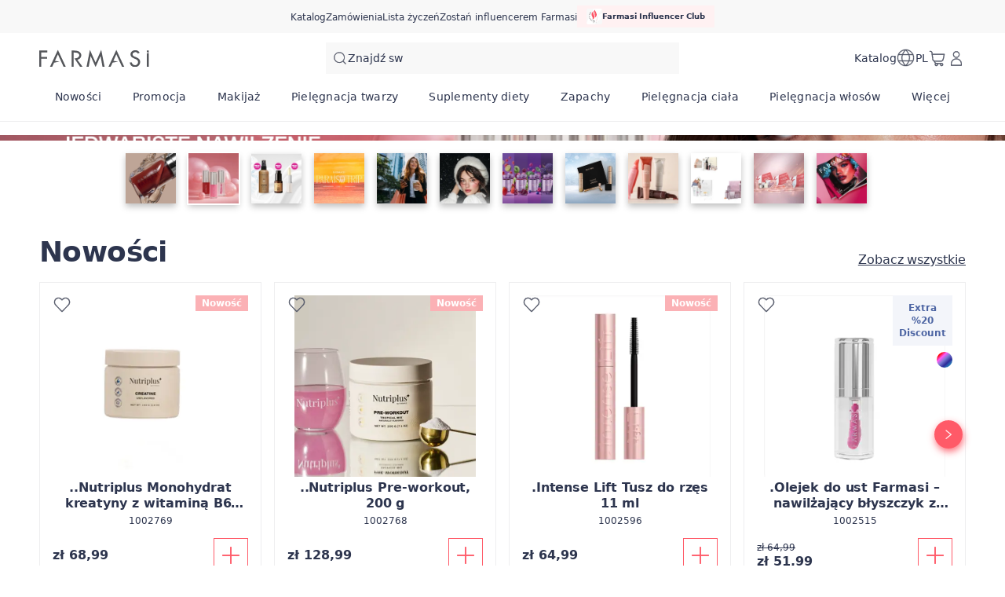

--- FILE ---
content_type: text/html; charset=utf-8
request_url: https://www.farmasi.pl/product-detail
body_size: 146498
content:
<!DOCTYPE html><html translate="yes" class=""><head><meta charSet="utf-8"/><link rel="icon" href="https://content.farmasi.pl/favicon.ico"/><meta name="viewport" content="width=device-width, user-scalable=no"/><meta property="og:title" content="Farmasi PL - Piękno. Wellness. Możliwość"/><meta property="og:type" content="website"/><meta property="og:image" content="https://content.farmasi.pl/logo.png?v=3"/><meta property="og:image:width" content="1200"/><meta property="og:image:height" content="630"/><meta name="robots" content="noindex, follow"/><script id="gtm-script">(function(w,d,s,l,i){w[l]=w[l]||[];w[l].push({'gtm.start':
        new Date().getTime(),event:'gtm.js'});var f=d.getElementsByTagName(s)[0],
        j=d.createElement(s),dl=l!='dataLayer'?'&l='+l:'';j.async=true;j.src=
        'https://www.googletagmanager.com/gtm.js?id='+i+dl;f.parentNode.insertBefore(j,f);
        })(window,document,'script','dataLayer','GTM-M94JR822');</script><title>Farmasi PL - Piękno. Wellness. Możliwość</title><meta property="og:title" content="Farmasi PL - Piękno. Wellness. Możliwość"/><meta name="description" content="Farmasi oferuje wysokiej jakości produkty kosmetyczne i wellness, dając ludziom na całym świecie szansę na sukces jako przedsiębiorcy i influencerzy."/><meta property="og:description" content="Farmasi oferuje wysokiej jakości produkty kosmetyczne i wellness, dając ludziom na całym świecie szansę na sukces jako przedsiębiorcy i influencerzy."/><meta name="next-head-count" content="14"/><link rel="preconnect" href="https://PL-api-gateway-prod.farmasi.com" crossorigin="anonymous"/><link rel="preconnect" href="//farmasipl.api.useinsider.com/ins.js?id=10008389" crossorigin="anonymous"/><meta name="og:url" content="https://www.farmasi.pl/product-detail"/><meta name="application-name" content="Farmasi PL"/><meta name="apple-mobile-web-app-title" content="Farmasi PL"/><meta property="og:site_name" content="Farmasi PL"/><link rel="canonical" href="https://www.farmasi.pl/farmasi"/><script type="text/javascript"><!-- NREUM: (4) --></script><meta name="google-site-verification" content="b0sMZj8J-vEywytLi8Tz51UEAZWOTuGlfjX1c4va-ow"/><link rel="preload" href="https://content.farmasi.com/js/PL-20260126134528-2439c559-8273-4acc-93fe-5c8920bfba44/_next/static/media/4d201a95b1eebd9f-s.p.woff2" as="font" type="font/woff2" crossorigin="anonymous" data-next-font="size-adjust"/><link rel="preload" href="https://content.farmasi.com/js/PL-20260126134528-2439c559-8273-4acc-93fe-5c8920bfba44/_next/static/css/58ce4535d0768632.css" as="style"/><link rel="stylesheet" href="https://content.farmasi.com/js/PL-20260126134528-2439c559-8273-4acc-93fe-5c8920bfba44/_next/static/css/58ce4535d0768632.css" data-n-g=""/><link rel="preload" href="https://content.farmasi.com/js/PL-20260126134528-2439c559-8273-4acc-93fe-5c8920bfba44/_next/static/css/9498e38e9660fcf7.css" as="style"/><link rel="stylesheet" href="https://content.farmasi.com/js/PL-20260126134528-2439c559-8273-4acc-93fe-5c8920bfba44/_next/static/css/9498e38e9660fcf7.css" data-n-p=""/><link rel="preload" href="https://content.farmasi.com/js/PL-20260126134528-2439c559-8273-4acc-93fe-5c8920bfba44/_next/static/css/fe43303f2ad176f7.css" as="style"/><link rel="stylesheet" href="https://content.farmasi.com/js/PL-20260126134528-2439c559-8273-4acc-93fe-5c8920bfba44/_next/static/css/fe43303f2ad176f7.css" data-n-p=""/><noscript data-n-css=""></noscript><script defer="" nomodule="" src="https://content.farmasi.com/js/PL-20260126134528-2439c559-8273-4acc-93fe-5c8920bfba44/_next/static/chunks/polyfills-c67a75d1b6f99dc8.js"></script><script src="https://content.farmasi.com/js/PL-20260126134528-2439c559-8273-4acc-93fe-5c8920bfba44/_next/static/chunks/webpack-877e77f879867c58.js" defer=""></script><script src="https://content.farmasi.com/js/PL-20260126134528-2439c559-8273-4acc-93fe-5c8920bfba44/_next/static/chunks/framework-fee8a7e75612eda8.js" defer=""></script><script src="https://content.farmasi.com/js/PL-20260126134528-2439c559-8273-4acc-93fe-5c8920bfba44/_next/static/chunks/main-465aefaa72f9c7fc.js" defer=""></script><script src="https://content.farmasi.com/js/PL-20260126134528-2439c559-8273-4acc-93fe-5c8920bfba44/_next/static/chunks/pages/_app-f97a5b7aeaa05131.js" defer=""></script><script src="https://content.farmasi.com/js/PL-20260126134528-2439c559-8273-4acc-93fe-5c8920bfba44/_next/static/chunks/1422-ce59f36cbe397be7.js" defer=""></script><script src="https://content.farmasi.com/js/PL-20260126134528-2439c559-8273-4acc-93fe-5c8920bfba44/_next/static/chunks/113-2dbeeb764614216e.js" defer=""></script><script src="https://content.farmasi.com/js/PL-20260126134528-2439c559-8273-4acc-93fe-5c8920bfba44/_next/static/chunks/316-e4a928ac070955c7.js" defer=""></script><script src="https://content.farmasi.com/js/PL-20260126134528-2439c559-8273-4acc-93fe-5c8920bfba44/_next/static/chunks/8466-b709579589844161.js" defer=""></script><script src="https://content.farmasi.com/js/PL-20260126134528-2439c559-8273-4acc-93fe-5c8920bfba44/_next/static/chunks/1074-95756a58fc69102a.js" defer=""></script><script src="https://content.farmasi.com/js/PL-20260126134528-2439c559-8273-4acc-93fe-5c8920bfba44/_next/static/chunks/pages/%5Bnickname%5D-a6bded4b6d4d16d9.js" defer=""></script><script src="https://content.farmasi.com/js/PL-20260126134528-2439c559-8273-4acc-93fe-5c8920bfba44/_next/static/5K6xaVDLnq4rErW05j-1x/_buildManifest.js" defer=""></script><script src="https://content.farmasi.com/js/PL-20260126134528-2439c559-8273-4acc-93fe-5c8920bfba44/_next/static/5K6xaVDLnq4rErW05j-1x/_ssgManifest.js" defer=""></script></head><body class="__className_495aa5"><noscript><iframe src="https://www.googletagmanager.com/ns.html?id=GTM-M94JR822"
      height="0" width="0" style="display:none;visibility:hidden"></iframe></noscript><div id="__next"><div class="styles_layout__M1JA_"><header id="header" class="styles_header__fpulf mb-0" style="width:100vw"><div class="styles_headerUpperMenu__UARQH" style="position:relative"><a class="styles_headerUpperMenuItem__Pwvbz" target="_self" data-testid="" hrefLang="" title="/product-detail/content/catalog/holiday-gift-guide" aria-label="/product-detail/content/catalog/holiday-gift-guide" href="/product-detail/content/catalog/holiday-gift-guide"><span class="textThree styles_defaults__ttgfN undefined" style="color:#2d354e" data-testid="" data-value="" data-translation-key="common+header+holidayGift"> </span></a><a class="styles_headerUpperMenuItem__Pwvbz" target="_self" data-testid="" hrefLang="" title="/product-detail/catalog" aria-label="/product-detail/catalog" href="/product-detail/catalog"><span class="textThree styles_defaults__ttgfN undefined" style="color:#2d354e" data-testid="" data-value="" data-translation-key="common+header+catalog"> </span></a><a class="styles_headerUpperMenuItem__Pwvbz" target="_self" data-testid="" hrefLang="" title="/product-detail/register" aria-label="/product-detail/register" href="/product-detail/register"><span class="textThree styles_defaults__ttgfN undefined" style="color:#2d354e" data-testid="" data-value="" data-translation-key="common+header+orders"> </span></a><a class="styles_headerUpperMenuItem__Pwvbz" target="_self" data-testid="" hrefLang="" title="/product-detail/register" aria-label="/product-detail/register" href="/product-detail/register"><span class="textThree styles_defaults__ttgfN undefined" style="color:#2d354e" data-testid="" data-value="" data-translation-key="common+header+wishlist"> </span></a><a class="styles_headerUpperMenuItem__Pwvbz" target="_self" data-testid="" hrefLang="" title="/product-detail/register" aria-label="/product-detail/register" href="/product-detail/register?signUpPreview=true"><span class="textThree styles_defaults__ttgfN undefined" style="color:#2d354e" data-testid="" data-value="" data-translation-key="common+header+becomeAbeautyInfluencer"> </span></a></div><div class="styles_headerPlaceholder___6OZ_"></div><div id="headerCategories" class="container styles_headerCategories__VFNSG" style="position:relative"></div></header><main style="width:100vw"><div><div class="styles_container__pyVbb"><span aria-live="polite" aria-busy="true"><span class="react-loading-skeleton styles_image__lxYcK" style="display:block">‌</span></span></div><div class=" styles_storiesSkeleton__2ivbX"><div class="container styles_container__FI9nB"><div class="styles_card__69FxN"><span class="styles_imageContainer__F28GA" aria-live="polite" aria-busy="true"><span class="react-loading-skeleton styles_image__PbIRK" style="display:block">‌</span></span><span aria-live="polite" aria-busy="true"><span class="react-loading-skeleton styles_text__ngnEy" style="display:block;height:20px">‌</span></span></div><div class="styles_card__69FxN"><span class="styles_imageContainer__F28GA" aria-live="polite" aria-busy="true"><span class="react-loading-skeleton styles_image__PbIRK" style="display:block">‌</span></span><span aria-live="polite" aria-busy="true"><span class="react-loading-skeleton styles_text__ngnEy" style="display:block;height:20px">‌</span></span></div><div class="styles_card__69FxN"><span class="styles_imageContainer__F28GA" aria-live="polite" aria-busy="true"><span class="react-loading-skeleton styles_image__PbIRK" style="display:block">‌</span></span><span aria-live="polite" aria-busy="true"><span class="react-loading-skeleton styles_text__ngnEy" style="display:block;height:20px">‌</span></span></div><div class="styles_card__69FxN"><span class="styles_imageContainer__F28GA" aria-live="polite" aria-busy="true"><span class="react-loading-skeleton styles_image__PbIRK" style="display:block">‌</span></span><span aria-live="polite" aria-busy="true"><span class="react-loading-skeleton styles_text__ngnEy" style="display:block;height:20px">‌</span></span></div><div class="styles_card__69FxN"><span class="styles_imageContainer__F28GA" aria-live="polite" aria-busy="true"><span class="react-loading-skeleton styles_image__PbIRK" style="display:block">‌</span></span><span aria-live="polite" aria-busy="true"><span class="react-loading-skeleton styles_text__ngnEy" style="display:block;height:20px">‌</span></span></div><div class="styles_card__69FxN"><span class="styles_imageContainer__F28GA" aria-live="polite" aria-busy="true"><span class="react-loading-skeleton styles_image__PbIRK" style="display:block">‌</span></span><span aria-live="polite" aria-busy="true"><span class="react-loading-skeleton styles_text__ngnEy" style="display:block;height:20px">‌</span></span></div><div class="styles_card__69FxN"><span class="styles_imageContainer__F28GA" aria-live="polite" aria-busy="true"><span class="react-loading-skeleton styles_image__PbIRK" style="display:block">‌</span></span><span aria-live="polite" aria-busy="true"><span class="react-loading-skeleton styles_text__ngnEy" style="display:block;height:20px">‌</span></span></div></div></div><div><div class="flex items-center justify-center spinner-container"><div class="h-8 w-8 border-4 border-f500 animate-spin rounded-full border-t-transparent"></div></div></div></div></main><footer class="styles_footer__1cZ8q __variable_90aabd " style="width:100vw;margin-bottom:0" id="footer"><div class="styles_footerContent__uNWPC"><div class="styles_footerContentWatermark__c6fbb"><svg width="1181" height="183" viewBox="0 0 1181 183" fill="none" xmlns="http://www.w3.org/2000/svg"><g clip-path="url(#clip0_10_6791)"><path d="M85.9117 26.86H22.1708V75.2111H83.8055V94.9097H22.1708V179.327H0V7.30469H85.9117V26.86Z" fill="white" fill-opacity="0.57"></path><path d="M607.221 182.982L554.029 65.7038H553.549L532.838 179.329H509.928L546.251 0L607.221 135.526L668.19 0L704.439 179.329H681.604L660.892 65.7038H660.43L607.221 182.982Z" fill="url(#mGradient_:R736:)"></path><path d="M200.846 0L116.099 179.329H139.877L160.126 136.207L218.565 125.229L169.309 116.598L200.846 47.008L216.625 81.8029L261.816 179.329H285.594L200.846 0Z" fill="white" fill-opacity="0.57"></path><path d="M830.999 0L746.252 179.329H770.03L790.279 136.207L850.547 125.229L799.461 116.598L830.999 47.008L846.778 81.8029L891.969 179.329H915.747L830.999 0Z" fill="#F8F6F4"></path><path d="M410.161 104.491C422.189 103.327 433.256 97.6327 440.997 88.643C448.831 79.6353 453.006 68.1743 452.766 56.4089C452.766 48.0459 448.701 7.35938 375.168 7.35938H348.249V179.382H370.42V28.2936H379.991C396.766 29.0457 430.614 30.353 431.039 57.3043C431.039 57.3043 431.039 81.1038 400.055 88.4101L399.39 88.5534L397.949 88.8578C392.85 89.807 387.676 90.3442 382.485 90.4696H379.27L436.544 175.317L439.353 179.221H466.198L410.161 104.491Z" fill="white" fill-opacity="0.57"></path><path d="M1075.02 96.3002C1068.13 89.1371 1057.62 82.9052 1043.48 77.5865L1030.77 72.7873C1014.29 66.5553 1006.05 58.3356 1006.05 48.1461C1006.05 41.0725 1009.69 34.4466 1015.71 30.4532C1021.39 26.0658 1028.46 23.7198 1035.72 23.8273C1048.12 23.8273 1057.6 29.2354 1064.19 40.0339L1081.86 29.7548C1071.81 12.3126 1056.58 3.59145 1036.18 3.59145C1023.03 3.26911 1010.19 7.47745 999.935 15.4464C989.552 23.2363 983.603 35.342 983.936 48.0745C983.695 58.4789 987.963 68.4894 995.705 75.6883C1001.51 81.3114 1010.45 86.63 1022.53 91.6621L1034.78 96.6763C1044.35 100.634 1051.33 104.502 1055.73 108.316C1062 113.581 1065.52 121.264 1065.38 129.304C1065.54 138.043 1062.24 146.496 1056.14 152.925C1050.23 159.479 1041.63 163.15 1032.66 162.971C1023.49 163.186 1014.62 159.819 1008.06 153.623C1002.67 148.698 999.289 142.055 998.531 134.909H975.936C977.414 148.161 983.843 160.428 993.986 169.418C1003.94 178.39 1017.1 183.261 1030.7 182.992C1046.72 182.992 1060.17 177.942 1071.07 167.824C1081.97 157.706 1087.42 144.902 1087.44 129.376C1087.49 115.963 1083.35 104.932 1075.02 96.3002Z" fill="#F8F6F4"></path><path d="M1181 7.30469H1158.87V23.959L1181 27.7017V7.30469Z" fill="#F8F6F4"></path><path d="M1158.87 36.7793V179.325H1181V32.75L1158.87 36.7793Z" fill="#F8F6F4"></path></g><defs><linearGradient id="mGradient_:R736:" x1="509.928" y1="91.6645" x2="704.439" y2="91.6645" gradientUnits="userSpaceOnUse"><stop stop-color="#F8F6F4"></stop><stop offset="0.4" stop-color="#F8F6F4"></stop><stop offset="0.4" stop-color="#F8F6F4"></stop><stop offset="1" stop-color="#F8F6F4"></stop></linearGradient><clipPath id="clip0_10_6791"><rect width="1181" height="183" fill="#F8F6F4"></rect></clipPath></defs></svg></div><div class="styles_footerContentContainer__M4ogT"><div class="styles_footerContentLeft__orpqU"><div class="styles_footerContentLeftSocialSection__yYflT"><span class="styles_footerJoinText__Kq8Gw styles_defaults__ttgfN undefined" data-testid="" data-value="">footer.joinFarmasi</span><div class="styles_footerFarmasiLogo__BzceO"><svg width="303" height="47" viewBox="0 0 303 47" fill="none" xmlns="http://www.w3.org/2000/svg"><g clip-path="url(#:Rir36:)"><path d="M22.0417 6.89741H5.68818V19.3155H21.5013V24.3747H5.68818V46.0556H0V1.875H22.0417V6.89741Z" fill="#2D354E"></path><path d="M155.79 46.9954L142.143 16.8747H142.02L136.706 46.0572H130.828L140.147 0L155.79 34.8073L171.432 0L180.732 46.0572H174.874L169.56 16.8747H169.441L155.79 46.9954Z" fill="#2D354E"></path><path d="M51.5297 0L29.7866 46.0571H35.8872L41.0824 34.9821L56.0755 32.1627L43.4383 29.9459L51.5297 12.0731L55.5778 21.0095L67.1722 46.0571H73.2728L51.5297 0Z" fill="#2D354E"></path><path d="M213.203 0L191.46 46.0571H197.561L202.756 34.9821L218.218 32.1627L205.112 29.9459L213.203 12.0731L217.251 21.0095L228.846 46.0571H234.946L213.203 0Z" fill="#2D354E"></path><path d="M105.232 26.8371C108.318 26.5381 111.157 25.0756 113.143 22.7667C115.153 20.4533 116.224 17.5098 116.163 14.488C116.163 12.3402 115.12 1.89062 96.2541 1.89062H89.3477V46.0713H95.0358V7.26718H97.4912C101.795 7.46035 110.479 7.79609 110.588 14.718C110.588 14.718 110.588 20.8304 102.639 22.7069L102.468 22.7437L102.099 22.8219C100.79 23.0657 99.4631 23.2037 98.1312 23.2359H97.3064L112.001 45.0272L112.721 46.0299H119.609L105.232 26.8371Z" fill="#2D354E"></path><path d="M275.81 24.7328C274.042 22.8931 271.344 21.2926 267.718 19.9266L264.457 18.694C260.229 17.0934 258.115 14.9824 258.115 12.3654C258.115 10.5487 259.048 8.84695 260.594 7.82131C262.049 6.69449 263.864 6.09198 265.727 6.11958C268.908 6.11958 271.34 7.50856 273.032 10.2819L277.563 7.64194C274.985 3.16224 271.079 0.922395 265.846 0.922395C262.471 0.839608 259.176 1.92044 256.546 3.96712C253.882 5.9678 252.355 9.07691 252.441 12.347C252.379 15.0192 253.474 17.5902 255.46 19.4391C256.949 20.8832 259.243 22.2492 262.343 23.5416L265.486 24.8294C267.941 25.8459 269.733 26.8393 270.861 27.819C272.468 29.1711 273.373 31.1442 273.335 33.2093C273.378 35.4538 272.529 37.6246 270.965 39.2757C269.448 40.9591 267.244 41.9019 264.94 41.8559C262.589 41.9111 260.314 41.0465 258.631 39.4551C257.247 38.1903 256.38 36.484 256.185 34.6489H250.388C250.767 38.0523 252.417 41.2028 255.019 43.5117C257.574 45.8159 260.949 47.0669 264.438 46.9979C268.548 46.9979 271.999 45.7009 274.795 43.1023C277.592 40.5038 278.99 37.2153 278.995 33.2277C279.009 29.7828 277.947 26.9497 275.81 24.7328Z" fill="#2D354E"></path><path d="M303 1.875H297.321V6.15233L303 7.11358V1.875Z" fill="#2D354E"></path><path d="M297.322 9.44499V46.0552H303V8.41016L297.322 9.44499Z" fill="#2D354E"></path></g><defs><clipPath id=":Rir36:"><rect width="303" height="47" fill="white"></rect></clipPath></defs></svg></div><span class="styles_footerContentLeftSocialTitle__ar3JR styles_defaults__ttgfN undefined" data-testid="" data-value="" data-translation-key="common+footer+followUs">footer.followUs</span><div class="styles_footerContentLeftSocialIcons__sgWbK"></div></div><div class="styles_footerContentLeftBottom__9o8_t"><div class="styles_footerContentCountryPayment___TzmV"><div class="styles_footerContentCountryPaymentTop__IRoQD"><div class="w-100 mb-4 mt-4 styles_footerCountryChanger__N6daS"><div class="w-100 flex items-start gap-2 bg-bg100 p-4 hover:bg-bg300 sm:items-center" role="button"><img alt="country flag picture" width="29" height="19" src="https://content.farmasius.com/flag/pl.webp"/><h3 class="text-base font-normal styles_defaults__ttgfN undefined" data-testid="" data-value="">PL</h3></div></div><div class="styles_footerContentCountryPaymentDivider__O6qHB"></div></div><span class="styles_skeletonCreditCards__ObvGG" aria-live="polite" aria-busy="true"><span class="react-loading-skeleton" style="display:block;width:100px;height:24px">‌</span></span></div></div></div><div class="styles_footerContentRight__JCQ8q"><div class="styles_footerContentMenu__Jr_Cp"><div class="styles_footerContentMenuColumn__ilD4P"><div><h4 class="styles_textTitle__BYOPQ styles_defaults__ttgfN undefined" data-testid="footerCategoryTitle" data-value="footer.becomeInfluencerTitle">footer.becomeInfluencerTitle</h4><p class="styles_footerContentMenuDescription__D6msh styles_defaults__ttgfN undefined" data-testid="footerCategoryDescription" data-value="">footer.becomeInfluencerDescription</p></div><div><h4 class="styles_textTitle__BYOPQ styles_defaults__ttgfN undefined" data-testid="footerCategoryTitle" data-value="footer.guestCheckoutTitle">footer.guestCheckoutTitle</h4><p class="styles_footerContentMenuDescription__D6msh styles_defaults__ttgfN undefined" data-testid="footerCategoryDescription" data-value="">footer.guestCheckoutDescription</p></div></div></div></div></div><div class="styles_footerBottomBg__JIzUC"><div class="styles_footerBottom__NC5WI"><div class="styles_footerBottomLeft__OBaMt"><span class="styles_footerBottomText__lU_ah styles_defaults__ttgfN undefined" data-testid="" data-value="" data-translation-key="common+footer+allRightsReserved">FARMASİ © footer.allRightsReserved</span><div class="styles_footerBottomDivider__IPKbi"></div><div class="styles_footerBottomPoweredByWrapper__xGXZ_"><span class="styles_footerBottomPoweredBy__RNL02 styles_defaults__ttgfN undefined" data-testid="" data-value="">Powered by</span><svg width="68" height="22" viewBox="0 0 68 22" fill="none" xmlns="http://www.w3.org/2000/svg" class="styles_footerBottomFarmasiXLogo__yrsGM"><path fill-rule="evenodd" clip-rule="evenodd" d="M58.9245 1.43096L61.941 4.47154C62.124 4.65716 62.124 4.94884 61.941 5.13446L58.6107 8.51091C58.4276 8.69653 58.4276 8.98821 58.6107 9.17383L59.221 9.79255C59.404 9.97817 59.6917 9.97817 59.8748 9.79255L64.4343 5.16981C64.6174 4.9842 64.6174 4.69251 64.4343 4.5069L60.1276 0.140483C59.9358 -0.0539725 59.6307 -0.0451336 59.4563 0.158161L58.9071 0.794561C58.7415 0.980178 58.7502 1.25418 58.9245 1.43096Z" fill="#F1666D"></path><path fill-rule="evenodd" clip-rule="evenodd" d="M65.7594 1.2814L63.9983 3.06685C63.7978 3.27015 63.8153 3.59719 64.0419 3.77396L64.6435 4.36617C64.8266 4.51643 65.0968 4.49875 65.2624 4.33081L67.1107 2.45697C67.3112 2.25368 67.285 1.90896 67.0583 1.74102L66.3784 1.22836C66.1866 1.09578 65.925 1.11346 65.7594 1.2814Z" fill="#F1666D"></path><path fill-rule="evenodd" clip-rule="evenodd" d="M65.2014 5.34609L67.8691 8.05079C68.0696 8.25409 68.0347 8.5988 67.7906 8.74907L67.0845 9.20869C66.9101 9.32359 66.6747 9.29708 66.5265 9.14682L63.9896 6.56586C63.7978 6.3714 63.8239 6.06204 64.0332 5.8941L64.6173 5.31074C64.7916 5.16932 65.0445 5.18699 65.2014 5.34609Z" fill="#F1666D"></path><path fill-rule="evenodd" clip-rule="evenodd" d="M10.0607 3.63311L11.0632 2.07746C11.1591 1.88301 11.1068 1.82997 11.0632 1.83881C5.91964 2.38682 2.85964 0.672077 3.21708 5.52463V18.4206C3.21708 18.5178 3.29554 18.5885 3.38272 18.5885H5.16118C5.25707 18.5885 5.32682 18.509 5.32682 18.4206V10.112C5.32682 10.0148 5.40528 9.94407 5.49246 9.94407H7.75913C7.82887 9.94407 7.89861 9.89988 7.91605 9.82917L8.36066 8.46798C8.39554 8.35307 8.31707 8.24701 8.20374 8.24701H5.50118C5.40528 8.24701 5.33554 8.16746 5.33554 8.07907L5.32682 5.77212C5.32682 5.77212 5.21348 3.66846 6.42528 3.65078C7.43656 3.64194 7.92477 3.65078 7.92477 3.65078H10.0607V3.63311Z" fill="#B9C5D1"></path><path fill-rule="evenodd" clip-rule="evenodd" d="M2.92934 9.93545H1.29908C1.22062 9.93545 1.15088 9.87358 1.15088 9.78519L1.90934 8.37096C1.95293 8.27374 1.99652 8.2207 2.05755 8.2207H2.92062C2.99908 8.2207 3.06883 8.28258 3.06883 8.37096V9.78519C3.06883 9.86474 3.0078 9.93545 2.92934 9.93545Z" fill="#F1666D"></path><path fill-rule="evenodd" clip-rule="evenodd" d="M25.4478 18.5877C25.3432 18.5877 25.256 18.4993 25.256 18.3932V12.3121C25.256 12.3121 25.0119 8.22852 29.8068 8.22852C29.8068 8.22852 31.2801 8.22852 32.7098 8.46717C32.9016 8.50252 32.8842 8.69698 32.7098 8.7942C32.0037 9.21847 31.7421 9.88139 31.6027 10.1112C31.5678 10.1642 31.4632 10.1996 31.3934 10.1996C31.3934 10.1996 30.2339 9.94326 29.7457 9.93442C29.3796 9.93442 26.956 9.86371 26.956 12.5419V18.3932C26.956 18.4993 26.8688 18.5877 26.7642 18.5877H25.4478Z" fill="#B9C5D1"></path><path fill-rule="evenodd" clip-rule="evenodd" d="M39.6667 18.5877C39.7626 18.5877 39.8411 18.5081 39.8411 18.4109V12.0823C39.8411 12.0823 40.0242 8.22852 35.9965 8.22852H35.0201C34.9416 8.22852 34.8719 8.28155 34.8544 8.3611L34.5406 9.72229C34.5144 9.82836 34.5929 9.93442 34.7062 9.93442H35.796C35.796 9.93442 38.1236 9.6339 38.1236 12.3209V18.4198C38.1236 18.517 38.2021 18.5965 38.298 18.5965H39.6667V18.5877Z" fill="#B9C5D1"></path><path fill-rule="evenodd" clip-rule="evenodd" d="M31.4544 18.5877C31.3585 18.5877 31.2801 18.5081 31.2801 18.4109V12.0823C31.2801 12.0823 31.097 8.22852 35.1247 8.22852H36.1011C36.1796 8.22852 36.2493 8.28155 36.2667 8.3611L36.5806 9.71345C36.6067 9.81952 36.5196 9.92558 36.415 9.92558H35.3252C35.3252 9.92558 32.9975 9.62506 32.9975 12.3121V18.4109C32.9975 18.5081 32.9191 18.5877 32.8232 18.5877H31.4544Z" fill="#B9C5D1"></path><path fill-rule="evenodd" clip-rule="evenodd" d="M16.5989 18.5877C16.7209 18.5877 16.8168 18.4905 16.8168 18.3667V12.2237C16.8168 12.2237 16.9389 8.22852 12.9025 8.22852H9.86864C9.69428 8.22852 9.51121 8.30807 9.43274 8.56439L9.15377 9.62506C9.12762 9.73997 9.04044 9.92558 9.34557 9.92558H12.2922C12.2922 9.92558 15.1081 9.70461 15.1081 12.2149C15.0994 14.1948 15.1081 17.4828 15.1081 18.3579C15.1081 18.4816 15.204 18.5789 15.3261 18.5789H16.5989V18.5877Z" fill="#B9C5D1"></path><path fill-rule="evenodd" clip-rule="evenodd" d="M48.6026 18.5877C48.7246 18.5877 48.8205 18.4905 48.8205 18.3667V12.2237C48.8205 12.2237 48.9426 8.22852 44.9062 8.22852H41.8723C41.6979 8.22852 41.5149 8.30807 41.4364 8.56439L41.1574 9.62506C41.1313 9.73997 41.0441 9.92558 41.3492 9.92558H44.2959C44.2959 9.92558 47.1118 9.70461 47.1118 12.2149C47.1031 14.1948 47.1118 17.4828 47.1118 18.3579C47.1118 18.4816 47.2077 18.5789 47.3297 18.5789H48.6026V18.5877Z" fill="#B9C5D1"></path><path d="M47.8005 18.5879H47.1384V16.7051H47.1296L47.1375 14.2217C47.1374 14.2141 47.1314 14.213 47.1296 14.2129H43.1716C42.9625 14.2129 42.7967 14.3807 42.7966 14.5928V16.334C42.7966 16.5461 42.9624 16.7139 43.1716 16.7139H46.946V18.5879H42.073C41.5412 18.5879 41.114 18.1544 41.114 17.6152V13.2842C41.1142 12.7452 41.5413 12.3125 42.073 12.3125H47.8005V18.5879Z" fill="#B9C5D1"></path><path fill-rule="evenodd" clip-rule="evenodd" d="M59.9446 18.596H58.3579C58.323 18.596 58.2969 18.5694 58.2969 18.5341V10.2962C58.2969 10.2609 58.323 10.2344 58.3579 10.2344H59.9446C59.9794 10.2344 60.0056 10.2609 60.0056 10.2962V18.5341C60.0056 18.5694 59.9794 18.596 59.9446 18.596Z" fill="#B9C5D1"></path><path fill-rule="evenodd" clip-rule="evenodd" d="M52.7524 9.93436H53.4585H56.5185H59.7529C60.0144 9.93436 60.0754 9.92552 60.2498 9.75758L61.7493 7.89258C61.0693 8.29917 58.916 8.22846 58.8113 8.22846H53.4672V8.23729H52.7175C51.1308 8.23729 49.8406 9.54545 49.8406 11.1541C49.8406 13.0545 50.7124 13.7086 51.9765 13.8588L54.6267 14.3803C55.2457 14.5129 55.6903 14.8665 55.6903 15.4587V15.4675C55.6903 16.1658 55.1324 16.7315 54.4436 16.7315H54.0862V16.7226H50.2765C50.1806 16.7226 50.1021 16.8022 50.1021 16.8994V18.4197C50.1021 18.5169 50.1806 18.5965 50.2765 18.5965H50.6862V18.6053H54.4872C56.0739 18.6053 57.3642 17.2972 57.3642 15.6885V15.5382C57.3642 14.3626 57.1549 13.134 55.2544 12.8512L52.578 12.3297C51.9678 12.2148 51.5144 11.8436 51.5144 11.2514V11.1983C51.5144 10.5001 52.0724 9.93436 52.7524 9.93436Z" fill="#B9C5D1"></path><path fill-rule="evenodd" clip-rule="evenodd" d="M18.2728 18.5891C18.1856 18.5891 18.1159 18.5184 18.1159 18.43V12.2251C18.1159 12.2251 17.9938 8.22992 22.0302 8.22992C22.0302 8.22992 24.7502 8.29179 25.4913 8.10618C25.7092 8.01779 25.7702 8.16805 25.6307 8.34483L24.6543 9.84744C24.6282 9.89163 24.5759 9.92699 24.5148 9.92699H22.6318C22.6318 9.92699 19.8159 9.70602 19.8159 12.2163C19.8246 14.2492 19.8159 17.661 19.8159 18.43C19.8159 18.5184 19.7461 18.5891 19.659 18.5891H18.2728Z" fill="#B9C5D1"></path><path d="M15.8062 18.5879H15.1431V16.7051H15.1343L15.1431 14.2217C15.143 14.2129 15.1343 14.2129 15.1343 14.2129H11.1763C10.9672 14.213 10.8014 14.3808 10.8013 14.5928V16.334C10.8013 16.5461 10.9671 16.7138 11.1763 16.7139H14.9517V18.5879H10.0776C9.54601 18.5877 9.11865 18.1543 9.11865 17.6152V13.2842C9.11886 12.7453 9.54614 12.3127 10.0776 12.3125H15.8062V18.5879Z" fill="#B9C5D1"></path></svg></div></div><div class="styles_footerBottomRight__YZtTp"></div></div></div></div></footer></div><div></div></div><script id="__NEXT_DATA__" type="application/json">{"props":{"initialData":{"headerData":[{"label":"Nowości","level":0,"crmId":"5c43ff47-e87f-ef11-84f6-02f716a02c8f","pk":"23acbb54-124a-4ba8-84ce-8af2fefed250","parentPk":null,"parent":null,"image":{"mobileImage":"https://content.farmasi.com/pl-PL/Category/50c23b3c-63b6-4e6d-81c5-8dbdc98fbd83.webp","webImage":"https://content.farmasi.com/pl-PL/Category/425f33b9-c4b5-44c7-9c0d-6253b48ddf69.webp","menuImage":"https://content.farmasi.com/pl-PL/Category/0db4e5ca-8456-466b-9610-33a7f4c2a71d.webp"},"url":"","mobileRedirectType":0,"mobileRedirectAddress":null,"isVisibleOn":{"mobile":true,"web":true},"displayOrder":2,"activityType":1,"startDate":null,"endDate":null},{"label":"Promocja","level":0,"crmId":"4d2e709e-c432-ee11-83b4-000d3a71539d","pk":"1d0dd4e2-18e2-427c-994c-553fd17e94b7","parentPk":null,"parent":null,"image":{"mobileImage":"https://content.farmasi.com/pl-PL/Category/f538eaa0-6756-43cd-927c-2ff93332ea43.webp","webImage":null,"menuImage":"https://content.farmasi.com/pl-PL/Category/11d80b00-7803-482a-b158-c19f2eebe907.webp"},"url":"","mobileRedirectType":0,"mobileRedirectAddress":null,"isVisibleOn":{"mobile":true,"web":true},"displayOrder":3,"activityType":1,"startDate":null,"endDate":null},{"label":"Makijaż","level":0,"crmId":"071a4d08-c632-ee11-83b4-000d3a71539d","pk":"90d60c4d-f72c-4c6c-9e84-fc1b92ee41e3","parentPk":null,"parent":null,"image":{"mobileImage":"https://content.farmasi.com/pl-PL/Category/1804f588-65fd-435c-a083-05c82739df57.webp","webImage":"https://content.farmasi.com/pl-PL/Category/1d405477-12bc-4a99-af2a-5a82110f53c2.webp","menuImage":"https://content.farmasi.com/pl-PL/Category/56dd07d6-d571-4b5b-aa11-f0ffd8639558.webp"},"url":"","mobileRedirectType":0,"mobileRedirectAddress":null,"isVisibleOn":{"mobile":true,"web":true},"displayOrder":4,"activityType":1,"startDate":null,"endDate":null},{"label":"Pielęgnacja twarzy","level":0,"crmId":"a8dd49dc-d632-ee11-83b4-000d3a71539d","pk":"6fdc3b62-d238-493e-8bc6-0c9972072774","parentPk":null,"parent":null,"image":{"mobileImage":"https://content.farmasi.com/pl-PL/Category/c43e580c-b4d5-4af2-a226-4b7aacc4c9c1.webp","webImage":"https://content.farmasi.com/pl-PL/Category/657bc91e-f4d3-4cbb-a6eb-fe88f74c4a12.webp","menuImage":"https://content.farmasi.com/pl-PL/Category/47645354-0bff-4968-8e9c-5e3619b68639.webp"},"url":"","mobileRedirectType":0,"mobileRedirectAddress":null,"isVisibleOn":{"mobile":true,"web":true},"displayOrder":5,"activityType":1,"startDate":null,"endDate":null},{"label":"Suplementy diety","level":0,"crmId":"3e2dfacd-fe34-ee11-83b4-000d3a71539d","pk":"0e4f3e67-3d43-4bb0-81b9-d3238adf96df","parentPk":null,"parent":null,"image":{"mobileImage":"https://content.farmasi.com/pl-PL/Category/f596b372-d008-4824-99fe-d3c95b0ae401.webp","webImage":"https://content.farmasi.com/pl-PL/Category/1f3268d4-eed3-46e2-8f77-aee5690bdd04.webp","menuImage":"https://content.farmasi.com/pl-PL/Category/4ad9e3d2-1344-4b78-83e3-14951f76f948.webp"},"url":"","mobileRedirectType":0,"mobileRedirectAddress":null,"isVisibleOn":{"mobile":true,"web":true},"displayOrder":7,"activityType":1,"startDate":null,"endDate":null},{"label":"Zapachy","level":0,"crmId":"8ca1fbd6-0035-ee11-83b4-000d3a71539d","pk":"c9e2acbd-e7a4-477c-b0e4-7da7062c1238","parentPk":null,"parent":null,"image":{"mobileImage":"https://content.farmasi.com/pl-PL/Category/56d53ce1-8c2c-44b1-a036-cf3f85baabe2.webp","webImage":"https://content.farmasi.com/pl-PL/Category/b38b8acd-9683-47fa-b496-04ee78a8f122.webp","menuImage":"https://content.farmasi.com/pl-PL/Category/3e7c5c28-e4a6-4ae8-97e2-6bc53b7f0192.webp"},"url":"","mobileRedirectType":0,"mobileRedirectAddress":null,"isVisibleOn":{"mobile":true,"web":true},"displayOrder":8,"activityType":1,"startDate":null,"endDate":null},{"label":"Pielęgnacja ciała","level":0,"crmId":"2808489a-0535-ee11-83b4-000d3a71539d","pk":"f7cf6325-8b14-42fa-9ab1-271cf3cc09cf","parentPk":null,"parent":null,"image":{"mobileImage":"https://content.farmasi.com/pl-PL/Category/bef98c51-8a38-4dfa-b4bf-be9926fa8108.webp","webImage":"https://content.farmasi.com/pl-PL/Category/6b22a683-d0eb-400c-be88-529bfcf8adb5.webp","menuImage":"https://content.farmasi.com/pl-PL/Category/35e3e67c-8a38-4db9-9758-eb96582837dc.webp"},"url":"","mobileRedirectType":0,"mobileRedirectAddress":null,"isVisibleOn":{"mobile":true,"web":true},"displayOrder":9,"activityType":1,"startDate":null,"endDate":null},{"label":"Pielęgnacja włosów","level":0,"crmId":"c017b86a-0a35-ee11-83b4-000d3a71539d","pk":"8462875c-f8ff-4ee5-b8d9-16e9d0690b2b","parentPk":null,"parent":null,"image":{"mobileImage":"https://content.farmasi.com/pl-PL/Category/22c66833-3d17-4a26-913c-9160f5e073d0.webp","webImage":"https://content.farmasi.com/pl-PL/Category/4c343ab9-4acc-40a7-8471-9d80e53427ba.webp","menuImage":"https://content.farmasi.com/pl-PL/Category/c8ff4455-aa89-4a8f-bb3f-8acb252b052c.webp"},"url":"","mobileRedirectType":0,"mobileRedirectAddress":null,"isVisibleOn":{"mobile":true,"web":true},"displayOrder":10,"activityType":1,"startDate":null,"endDate":null},{"label":"Sprzątanie i pranie","level":0,"crmId":"3b00d8b7-0b35-ee11-83b4-000d3a71539d","pk":"adc2e21a-4a55-4115-b8d5-c600da575b27","parentPk":null,"parent":null,"image":{"mobileImage":"https://content.farmasi.com/pl-PL/Category/02b3f933-2acc-4d3c-b31c-9aba19eed6d3.webp","webImage":"https://content.farmasi.com/pl-PL/Category/1427f53c-803d-4251-a12a-5c3ad7d43459.webp","menuImage":"https://content.farmasi.com/pl-PL/Category/752eca43-ef78-41fa-a79f-49d8732d33f0.webp"},"url":"","mobileRedirectType":0,"mobileRedirectAddress":null,"isVisibleOn":{"mobile":true,"web":true},"displayOrder":11,"activityType":1,"startDate":null,"endDate":null},{"label":"Wsparcie sprzedaży","level":0,"crmId":"2037428a-0c35-ee11-83b4-000d3a71539d","pk":"7ff2f6c3-d9fe-477e-b92c-755e4df0c649","parentPk":null,"parent":null,"image":{"mobileImage":"https://content.farmasi.com/pl-PL/Category/28fb360e-6c11-459d-b237-c88facc7cacb.webp","webImage":"https://content.farmasi.com/pl-PL/Category/7f7da95d-9b18-4707-8dd7-c14f56979c96.webp","menuImage":"https://content.farmasi.com/pl-PL/Category/f4a44b8c-2627-4c88-98cb-9beb03b3f6d2.webp"},"url":"","mobileRedirectType":0,"mobileRedirectAddress":null,"isVisibleOn":{"mobile":true,"web":true},"displayOrder":12,"activityType":1,"startDate":null,"endDate":null},{"label":"Testery zapachów","level":1,"crmId":"2fc7b2c2-0c35-ee11-83b4-000d3a71539d","pk":"05fc5727-806c-4364-832a-b56a36fadd30","parentPk":"7ff2f6c3-d9fe-477e-b92c-755e4df0c649","parent":"Wsparcie sprzedaży","image":{"mobileImage":"https://content.farmasi.com/pl-PL/Category/b2a6c156-bf95-4f34-ab06-e70263478d18.webp","webImage":"https://content.farmasi.com/pl-PL/Category/f89e998e-fb0c-4308-ab1a-2b552412a5be.webp","menuImage":"https://content.farmasi.com/pl-PL/Category/ba016b18-12a7-4fab-96f7-76beb10a874b.webp"},"url":"","mobileRedirectType":0,"mobileRedirectAddress":null,"isVisibleOn":{"mobile":true,"web":true},"displayOrder":0,"activityType":1,"startDate":null,"endDate":null},{"label":"Środki Czystości","level":1,"crmId":"d8246fc1-0b35-ee11-83b4-000d3a71539d","pk":"3548d326-c852-40b3-8edf-3466ee4a3f1f","parentPk":"adc2e21a-4a55-4115-b8d5-c600da575b27","parent":"Sprzątanie i pranie","image":{"mobileImage":"https://content.farmasi.com/pl-PL/Category/b6a000f3-ec12-46a6-b88f-b77eada6c083.webp","webImage":"https://content.farmasi.com/pl-PL/Category/2e01d73c-0583-42bf-b87c-25dc251b10d3.webp","menuImage":"https://content.farmasi.com/pl-PL/Category/b2155669-2bd6-4bae-b431-e98f2d1bc447.webp"},"url":"","mobileRedirectType":0,"mobileRedirectAddress":null,"isVisibleOn":{"mobile":true,"web":true},"displayOrder":0,"activityType":1,"startDate":null,"endDate":null},{"label":"Zakupy według potrzeb","level":1,"crmId":"c854bf8e-7667-ee11-83b4-000d3a71539d","pk":"e22d2129-c28d-4e37-a3cb-d3274309e907","parentPk":"6fdc3b62-d238-493e-8bc6-0c9972072774","parent":"Pielęgnacja twarzy","image":{"mobileImage":"https://content.farmasi.com/pl-PL/Category/132d939d-7c76-48e1-b967-ac5883e5b7b3.webp","webImage":"https://content.farmasi.com/pl-PL/Category/4fd78bad-0201-43b3-aa4e-144e67d97d02.webp","menuImage":"https://content.farmasi.com/pl-PL/Category/9c215264-524a-48d8-8059-1f4b087d6708.webp"},"url":"","mobileRedirectType":0,"mobileRedirectAddress":null,"isVisibleOn":{"mobile":true,"web":true},"displayOrder":0,"activityType":1,"startDate":null,"endDate":null},{"label":"Kąpiel i ciało","level":1,"crmId":"a20b71c7-0535-ee11-83b4-000d3a71539d","pk":"c0a49b58-a3cb-41ad-8115-a90942efdc16","parentPk":"f7cf6325-8b14-42fa-9ab1-271cf3cc09cf","parent":"Pielęgnacja ciała","image":{"mobileImage":"https://content.farmasi.com/pl-PL/Category/17f0db72-0d18-4116-9a33-bdcf640499ae.webp","webImage":"https://content.farmasi.com/pl-PL/Category/8fdcedf2-894a-4f50-9831-e5fdd083b186.webp","menuImage":"https://content.farmasi.com/pl-PL/Category/8cebf1c3-90cc-4071-b9a7-7490f155ea80.webp"},"url":"","mobileRedirectType":0,"mobileRedirectAddress":null,"isVisibleOn":{"mobile":true,"web":true},"displayOrder":0,"activityType":1,"startDate":null,"endDate":null},{"label":"Dla Kobiet","level":1,"crmId":"060de8e0-0035-ee11-83b4-000d3a71539d","pk":"6497937d-85d1-4887-a7b8-efec156ed0e4","parentPk":"c9e2acbd-e7a4-477c-b0e4-7da7062c1238","parent":"Zapachy","image":{"mobileImage":"https://content.farmasi.com/pl-PL/Category/e56a1496-86cf-4164-920d-a4f7562e73d5.webp","webImage":"https://content.farmasi.com/pl-PL/Category/ee7e1640-1825-491b-b755-52529db0bd41.webp","menuImage":"https://content.farmasi.com/pl-PL/Category/2e25c239-e3a1-456b-bfa5-521eb99de863.webp"},"url":"","mobileRedirectType":0,"mobileRedirectAddress":null,"isVisibleOn":{"mobile":true,"web":true},"displayOrder":0,"activityType":1,"startDate":null,"endDate":null},{"label":"Szampony","level":1,"crmId":"7dd7b371-0a35-ee11-83b4-000d3a71539d","pk":"4b22b124-544e-4bb2-8eab-31f3e2a27196","parentPk":"8462875c-f8ff-4ee5-b8d9-16e9d0690b2b","parent":"Pielęgnacja włosów","image":{"mobileImage":null,"webImage":"https://content.farmasi.com/pl-PL/Category/cbf62041-1af9-4570-9ae5-02a446c81a39.webp","menuImage":"https://content.farmasi.com/pl-PL/Category/c273cbaf-63ab-449a-aa81-25728242f49d.webp"},"url":"","mobileRedirectType":0,"mobileRedirectAddress":null,"isVisibleOn":{"mobile":true,"web":true},"displayOrder":0,"activityType":1,"startDate":null,"endDate":null},{"label":"Twarz","level":1,"crmId":"a14cf211-c732-ee11-83b4-000d3a71539d","pk":"9e27bb39-6995-4ee5-8750-aab0b1ea5fc0","parentPk":"90d60c4d-f72c-4c6c-9e84-fc1b92ee41e3","parent":"Makijaż","image":{"mobileImage":"https://content.farmasi.com/pl-PL/Category/8ecb0d8e-c389-407e-868e-441a54a3b50c.webp","webImage":"https://content.farmasi.com/pl-PL/Category/89fb0f94-9690-419a-90cd-bb7868ee1ff8.webp","menuImage":"https://content.farmasi.com/pl-PL/Category/46887750-49dc-482b-8057-8dbd2f3dc3e2.webp"},"url":"","mobileRedirectType":0,"mobileRedirectAddress":null,"isVisibleOn":{"mobile":true,"web":true},"displayOrder":0,"activityType":1,"startDate":null,"endDate":null},{"label":"Oczy","level":1,"crmId":"7e1fa21a-c732-ee11-83b4-000d3a71539d","pk":"292fed73-c8c3-48eb-987d-e64ac99fa04e","parentPk":"90d60c4d-f72c-4c6c-9e84-fc1b92ee41e3","parent":"Makijaż","image":{"mobileImage":"https://content.farmasi.com/pl-PL/Category/a99ac31a-e0af-4057-9a78-ce012c3ec758.webp","webImage":"https://content.farmasi.com/pl-PL/Category/5c24d072-e82d-4baa-89cc-5f0a0d7eaca0.webp","menuImage":"https://content.farmasi.com/pl-PL/Category/d45a7304-5a96-48d7-9520-bb458dedf8f9.webp"},"url":"","mobileRedirectType":0,"mobileRedirectAddress":null,"isVisibleOn":{"mobile":true,"web":true},"displayOrder":1,"activityType":1,"startDate":null,"endDate":null},{"label":"Katalogi i broszury","level":1,"crmId":"3fc7b2c2-0c35-ee11-83b4-000d3a71539d","pk":"8b796f94-574a-4ce6-9f44-aa5695dc9a6f","parentPk":"7ff2f6c3-d9fe-477e-b92c-755e4df0c649","parent":"Wsparcie sprzedaży","image":{"mobileImage":"https://content.farmasi.com/pl-PL/Category/b5ce340f-9d41-43d8-beb8-d7d58e567378.webp","webImage":"https://content.farmasi.com/pl-PL/Category/a6b33400-8cc0-4dd7-ad0e-5edb36e0631c.webp","menuImage":"https://content.farmasi.com/pl-PL/Category/4579f8d9-1c5a-4d6b-8c34-649da44ab5c0.webp"},"url":"","mobileRedirectType":0,"mobileRedirectAddress":null,"isVisibleOn":{"mobile":true,"web":true},"displayOrder":1,"activityType":1,"startDate":null,"endDate":null},{"label":"Oferta miesiąca – rabaty do 59%","level":1,"crmId":"2151d238-dc48-ee11-83b4-000d3a71539d","pk":"d72d081e-f9a7-4870-999d-e413ba04edcc","parentPk":"1d0dd4e2-18e2-427c-994c-553fd17e94b7","parent":"Promocja","image":{"mobileImage":"https://content.farmasi.com/pl-PL/Category/baad5ad2-f40e-40ee-a0ec-ca32b3db9c8a.webp","webImage":"https://content.farmasi.com/pl-PL/Category/9ee6f272-35e8-4a65-991d-2536424e54d5.webp","menuImage":"https://content.farmasi.com/pl-PL/Category/a6312367-d994-44d3-9fdf-8ae0855b0618.webp"},"url":"","mobileRedirectType":0,"mobileRedirectAddress":null,"isVisibleOn":{"mobile":true,"web":true},"displayOrder":1,"activityType":1,"startDate":null,"endDate":null},{"label":"Dłonie i stopy","level":1,"crmId":"d76f19ce-0535-ee11-83b4-000d3a71539d","pk":"18841474-80c5-4209-9ff4-3b2c69dcbe78","parentPk":"f7cf6325-8b14-42fa-9ab1-271cf3cc09cf","parent":"Pielęgnacja ciała","image":{"mobileImage":"https://content.farmasi.com/pl-PL/Category/666ebf4c-af50-4b40-8fca-3fd61f680eaf.webp","webImage":"https://content.farmasi.com/pl-PL/Category/7a776878-e8a5-4cf1-a1cf-2f9f58a33566.webp","menuImage":"https://content.farmasi.com/pl-PL/Category/e40ed20a-7144-4fe0-aa02-85fd08025cbc.webp"},"url":"","mobileRedirectType":0,"mobileRedirectAddress":null,"isVisibleOn":{"mobile":true,"web":true},"displayOrder":1,"activityType":1,"startDate":null,"endDate":null},{"label":"Maski","level":1,"crmId":"92d7b371-0a35-ee11-83b4-000d3a71539d","pk":"b7c0caab-84e7-43d9-981d-5e908c892569","parentPk":"8462875c-f8ff-4ee5-b8d9-16e9d0690b2b","parent":"Pielęgnacja włosów","image":{"mobileImage":null,"webImage":"https://content.farmasi.com/pl-PL/Category/26de28f0-dcac-4d47-8833-085e9918f68b.webp","menuImage":"https://content.farmasi.com/pl-PL/Category/578f6d05-5cf3-4ab3-9fcb-85b9bb2a1074.webp"},"url":"","mobileRedirectType":0,"mobileRedirectAddress":null,"isVisibleOn":{"mobile":true,"web":true},"displayOrder":1,"activityType":1,"startDate":null,"endDate":null},{"label":"Zakupy według kategorii","level":1,"crmId":"d5d40824-7867-ee11-83b4-000d3a71539d","pk":"b291f985-3e40-4019-ac5d-a4e06289cdf7","parentPk":"6fdc3b62-d238-493e-8bc6-0c9972072774","parent":"Pielęgnacja twarzy","image":{"mobileImage":"https://content.farmasi.com/pl-PL/Category/9c6ff892-db6a-4b31-86f5-28ebc418032d.webp","webImage":"https://content.farmasi.com/pl-PL/Category/90fb5d42-0c63-4a67-94a3-eea1584d7295.webp","menuImage":"https://content.farmasi.com/pl-PL/Category/b1db19cb-b49b-4795-afd1-57ff33222881.webp"},"url":"","mobileRedirectType":0,"mobileRedirectAddress":null,"isVisibleOn":{"mobile":true,"web":true},"displayOrder":1,"activityType":1,"startDate":null,"endDate":null},{"label":"Dla Mężczyzn","level":1,"crmId":"cf8658e8-0035-ee11-83b4-000d3a71539d","pk":"54adba4a-20f3-4a94-ba72-e4fdbdc7b752","parentPk":"c9e2acbd-e7a4-477c-b0e4-7da7062c1238","parent":"Zapachy","image":{"mobileImage":"https://content.farmasi.com/pl-PL/Category/1d8dad40-7b34-47c9-bdc7-1bc1955fbd23.webp","webImage":"https://content.farmasi.com/pl-PL/Category/7adf0b1b-f78f-4257-ac6c-de35fb9dd7a3.webp","menuImage":"https://content.farmasi.com/pl-PL/Category/63cc79eb-e8a3-44c1-8ad0-3cf2733206dd.webp"},"url":"","mobileRedirectType":0,"mobileRedirectAddress":null,"isVisibleOn":{"mobile":true,"web":true},"displayOrder":1,"activityType":1,"startDate":null,"endDate":null},{"label":"Nutriplus","level":1,"crmId":"3d775598-3cf6-f011-8519-02f716a02c8f","pk":"419323d3-3b5d-4ca6-9cdf-e2f05e0e7963","parentPk":"0e4f3e67-3d43-4bb0-81b9-d3238adf96df","parent":"Suplementy diety","image":{"mobileImage":"https://content.farmasi.com/pl-PL/Category/8da6659e-0e37-4721-ad96-b0e824322c22.webp","webImage":"https://content.farmasi.com/pl-PL/Category/043d723f-a624-4933-bd29-24dc7c33b495.webp","menuImage":"https://content.farmasi.com/pl-PL/Category/acfe82b2-c5d7-41ac-b463-ce3785750c3d.webp"},"url":"","mobileRedirectType":0,"mobileRedirectAddress":null,"isVisibleOn":{"mobile":true,"web":true},"displayOrder":1,"activityType":1,"startDate":null,"endDate":null},{"label":"Pranie","level":1,"crmId":"3d256fc1-0b35-ee11-83b4-000d3a71539d","pk":"bd1050a4-b9a5-4fcd-b41c-470c6b8f44ee","parentPk":"adc2e21a-4a55-4115-b8d5-c600da575b27","parent":"Sprzątanie i pranie","image":{"mobileImage":"https://content.farmasi.com/pl-PL/Category/7fe43ab9-7584-4429-8e16-74f7c3fc472b.webp","webImage":"https://content.farmasi.com/pl-PL/Category/a99fb9fd-d282-4720-bb34-1b69f91fe8cc.webp","menuImage":"https://content.farmasi.com/pl-PL/Category/951489ce-e901-463c-9a97-0695709cdd15.webp"},"url":"","mobileRedirectType":0,"mobileRedirectAddress":null,"isVisibleOn":{"mobile":true,"web":true},"displayOrder":1,"activityType":1,"startDate":null,"endDate":null},{"label":"Materiały marketingowe","level":1,"crmId":"dcf4d7d0-0c35-ee11-83b4-000d3a71539d","pk":"fd9e396a-d2f3-4a54-b48e-7bc7eff48e8c","parentPk":"7ff2f6c3-d9fe-477e-b92c-755e4df0c649","parent":"Wsparcie sprzedaży","image":{"mobileImage":"https://content.farmasi.com/pl-PL/Category/c3d2d4e8-2bab-4256-a0cf-56e6196b8a43.webp","webImage":"https://content.farmasi.com/pl-PL/Category/0bbb6c1c-8379-44d4-9aa7-c8814588ed9a.webp","menuImage":"https://content.farmasi.com/pl-PL/Category/505aea6e-fd60-4266-b960-d0fb901feed2.webp"},"url":"","mobileRedirectType":0,"mobileRedirectAddress":null,"isVisibleOn":{"mobile":true,"web":true},"displayOrder":2,"activityType":1,"startDate":null,"endDate":null},{"label":"Nowości","level":1,"crmId":"88591f40-0d98-ef11-84f7-02f716a02c8f","pk":"2d814778-5acf-4682-90a8-f9fb2f66a668","parentPk":"23acbb54-124a-4ba8-84ce-8af2fefed250","parent":"Nowości","image":{"mobileImage":"https://content.farmasi.com/pl-PL/Category/33bdf15e-f39e-4ec6-bd39-cb2a05ecdd58.webp","webImage":null,"menuImage":"https://content.farmasi.com/pl-PL/Category/e1f7785e-ace9-4b21-b239-2fec74d5e490.webp"},"url":"","mobileRedirectType":0,"mobileRedirectAddress":null,"isVisibleOn":{"mobile":true,"web":true},"displayOrder":2,"activityType":1,"startDate":null,"endDate":null},{"label":"Oferta specjalna","level":1,"crmId":"3e75a2e7-5849-ee11-83b4-000d3a71539d","pk":"1bb2de31-5dd9-49a3-a74f-341461cd9681","parentPk":"1d0dd4e2-18e2-427c-994c-553fd17e94b7","parent":"Promocja","image":{"mobileImage":"https://content.farmasi.com/pl-PL/Category/7a148f90-9f8f-40f6-92cc-76011d7980eb.webp","webImage":"https://content.farmasi.com/pl-PL/Category/3c15ee9e-e973-4abb-9f29-3adb3e20a168.webp","menuImage":"https://content.farmasi.com/pl-PL/Category/efc50ec3-643e-4ca2-919e-3201a3e0e4ce.webp"},"url":"","mobileRedirectType":0,"mobileRedirectAddress":null,"isVisibleOn":{"mobile":true,"web":true},"displayOrder":2,"activityType":1,"startDate":null,"endDate":null},{"label":"Odżywki i olejki","level":1,"crmId":"b2d7b371-0a35-ee11-83b4-000d3a71539d","pk":"a3f68ea7-4fc6-491a-9c64-afcbd68a1a4c","parentPk":"8462875c-f8ff-4ee5-b8d9-16e9d0690b2b","parent":"Pielęgnacja włosów","image":{"mobileImage":"https://content.farmasi.com/pl-PL/Category/60c8d546-0b27-44e2-b8e3-a1c00f74cea8.webp","webImage":"https://content.farmasi.com/pl-PL/Category/860c26e5-473c-4914-9ba6-00742f2e222f.webp","menuImage":"https://content.farmasi.com/pl-PL/Category/3c8c8ca0-0ed4-452a-abc3-f98abd831635.webp"},"url":"","mobileRedirectType":0,"mobileRedirectAddress":null,"isVisibleOn":{"mobile":true,"web":true},"displayOrder":2,"activityType":1,"startDate":null,"endDate":null},{"label":"Higiena intymna","level":1,"crmId":"0aed37d4-0535-ee11-83b4-000d3a71539d","pk":"b575a804-4c00-4d9f-8b3a-e2986b99ed67","parentPk":"f7cf6325-8b14-42fa-9ab1-271cf3cc09cf","parent":"Pielęgnacja ciała","image":{"mobileImage":"https://content.farmasi.com/pl-PL/Category/0f0f15f2-b320-464e-9baf-545e3e5dbd39.webp","webImage":"https://content.farmasi.com/pl-PL/Category/7259ebf8-beed-439e-8d0d-be000e7561ce.webp","menuImage":"https://content.farmasi.com/pl-PL/Category/fda52baa-cc7b-42a1-975c-4f0e9d9719ff.webp"},"url":"","mobileRedirectType":0,"mobileRedirectAddress":null,"isVisibleOn":{"mobile":true,"web":true},"displayOrder":2,"activityType":1,"startDate":null,"endDate":null},{"label":"Usta","level":1,"crmId":"811fa21a-c732-ee11-83b4-000d3a71539d","pk":"c1ae43f7-ee80-4b85-a9f7-68f1d3cdd4d8","parentPk":"90d60c4d-f72c-4c6c-9e84-fc1b92ee41e3","parent":"Makijaż","image":{"mobileImage":"https://content.farmasi.com/pl-PL/Category/ac352774-6100-45c2-9b54-bf79454b3ad8.webp","webImage":"https://content.farmasi.com/pl-PL/Category/048746a7-f720-46c9-bdbf-bc6dadb3b04a.webp","menuImage":"https://content.farmasi.com/pl-PL/Category/73071faa-a73e-4d7a-9b77-937a1ed0b4ba.webp"},"url":"","mobileRedirectType":0,"mobileRedirectAddress":null,"isVisibleOn":{"mobile":true,"web":true},"displayOrder":2,"activityType":1,"startDate":null,"endDate":null},{"label":"Próbki kosmetyków","level":1,"crmId":"2279bbd7-0c35-ee11-83b4-000d3a71539d","pk":"1fa2d6da-b56b-4e69-9716-2f05f09446d0","parentPk":"7ff2f6c3-d9fe-477e-b92c-755e4df0c649","parent":"Wsparcie sprzedaży","image":{"mobileImage":"https://content.farmasi.com/pl-PL/Category/ca41b7ed-6ce4-493e-9180-11280ea51eda.webp","webImage":"https://content.farmasi.com/pl-PL/Category/ff5e69fd-7e24-4f40-8176-68ac11ac9ad7.webp","menuImage":"https://content.farmasi.com/pl-PL/Category/6d9c8422-4fd2-402a-8ad2-152234456fcc.webp"},"url":"","mobileRedirectType":0,"mobileRedirectAddress":null,"isVisibleOn":{"mobile":true,"web":true},"displayOrder":3,"activityType":1,"startDate":null,"endDate":null},{"label":"Akcesoria","level":1,"crmId":"e64751ef-ee77-ee11-83b6-000d3a71539d","pk":"16445840-3c43-471e-a7a7-2a2012491922","parentPk":"90d60c4d-f72c-4c6c-9e84-fc1b92ee41e3","parent":"Makijaż","image":{"mobileImage":"https://content.farmasi.com/pl-PL/Category/c8595cef-73c6-4115-9d4e-f442b5cabcbf.webp","webImage":"https://content.farmasi.com/pl-PL/Category/824d9376-5bc2-4330-8194-4f1b6db8b8fe.webp","menuImage":"https://content.farmasi.com/pl-PL/Category/4c770a51-09b0-4985-8930-34c9e8204ccc.webp"},"url":"","mobileRedirectType":0,"mobileRedirectAddress":null,"isVisibleOn":{"mobile":true,"web":true},"displayOrder":3,"activityType":1,"startDate":null,"endDate":null},{"label":"Stylizacja","level":1,"crmId":"8c14a178-0a35-ee11-83b4-000d3a71539d","pk":"288db06c-5ff8-420d-a772-34b11454b276","parentPk":"8462875c-f8ff-4ee5-b8d9-16e9d0690b2b","parent":"Pielęgnacja włosów","image":{"mobileImage":"https://content.farmasi.com/pl-PL/Category/4edeaacc-7248-46a8-acfb-21eeb8712080.webp","webImage":"https://content.farmasi.com/pl-PL/Category/c41178eb-c6e2-429c-b3c9-3edc4f143303.webp","menuImage":"https://content.farmasi.com/pl-PL/Category/6361bf7b-a643-4947-99b8-24bdd5514a5a.webp"},"url":"","mobileRedirectType":0,"mobileRedirectAddress":null,"isVisibleOn":{"mobile":true,"web":true},"displayOrder":3,"activityType":1,"startDate":null,"endDate":null},{"label":"Karta podarunkowa","level":1,"crmId":"8b133a83-0d98-ef11-84f7-02f716a02c8f","pk":"6f587e0e-475f-4237-a270-c409f3bd466e","parentPk":"1d0dd4e2-18e2-427c-994c-553fd17e94b7","parent":"Promocja","image":{"mobileImage":"https://content.farmasi.com/pl-PL/Category/f839fe84-d030-4272-847c-8cfbfa5c7b12.webp","webImage":"https://content.farmasi.com/pl-PL/Category/f48664d7-8541-4ab4-9d99-4edf285382fe.webp","menuImage":"https://content.farmasi.com/pl-PL/Category/b105ac5c-43b8-407c-ac4d-d8bfe0253b48.webp"},"url":"","mobileRedirectType":0,"mobileRedirectAddress":null,"isVisibleOn":{"mobile":true,"web":true},"displayOrder":3,"activityType":1,"startDate":null,"endDate":null},{"label":"Pielęgnacja dla mężczyzn","level":1,"crmId":"1bed37d4-0535-ee11-83b4-000d3a71539d","pk":"d81c505f-10fa-40e7-846f-786642225b22","parentPk":"f7cf6325-8b14-42fa-9ab1-271cf3cc09cf","parent":"Pielęgnacja ciała","image":{"mobileImage":"https://content.farmasi.com/pl-PL/Category/027fa169-56b2-4614-b92c-f2253ecdfa97.webp","webImage":"https://content.farmasi.com/pl-PL/Category/fdb66f67-7520-4b61-93f8-dbfa7efd14d0.webp","menuImage":"https://content.farmasi.com/pl-PL/Category/8b98d855-f92f-4ee8-a586-8a7ab8825bcc.webp"},"url":"","mobileRedirectType":0,"mobileRedirectAddress":null,"isVisibleOn":{"mobile":true,"web":true},"displayOrder":3,"activityType":1,"startDate":null,"endDate":null},{"label":"Nutriplus+","level":1,"crmId":"abc912b9-3cf6-f011-8519-02f716a02c8f","pk":"ebf11957-f868-4758-80e7-63f1dd1e6e20","parentPk":"0e4f3e67-3d43-4bb0-81b9-d3238adf96df","parent":"Suplementy diety","image":{"mobileImage":"https://content.farmasi.com/pl-PL/Category/26d5faf5-f7c3-4fa3-9102-073baf7c9a9a.webp","webImage":"https://content.farmasi.com/pl-PL/Category/348d42e1-f229-41f9-b46c-462221528508.webp","menuImage":"https://content.farmasi.com/pl-PL/Category/1623611b-60c3-41c3-b762-c37828b5ea80.webp"},"url":"","mobileRedirectType":0,"mobileRedirectAddress":null,"isVisibleOn":{"mobile":true,"web":true},"displayOrder":3,"activityType":1,"startDate":null,"endDate":null},{"label":"Higiena jamy ustnej","level":1,"crmId":"e236f7db-0535-ee11-83b4-000d3a71539d","pk":"8cf81fca-b252-4e0f-b880-964afbc12547","parentPk":"f7cf6325-8b14-42fa-9ab1-271cf3cc09cf","parent":"Pielęgnacja ciała","image":{"mobileImage":"https://content.farmasi.com/pl-PL/Category/3843f9f5-74a5-4dfd-ade3-4e5245e3f713.webp","webImage":"https://content.farmasi.com/pl-PL/Category/602fd4b5-e45f-445c-8058-b4abc2b72747.webp","menuImage":"https://content.farmasi.com/pl-PL/Category/1d7dd31d-1ed5-4890-aa66-962927695380.webp"},"url":"","mobileRedirectType":0,"mobileRedirectAddress":null,"isVisibleOn":{"mobile":true,"web":true},"displayOrder":4,"activityType":1,"startDate":null,"endDate":null},{"label":"Masaż i relaks","level":1,"crmId":"5e5006e3-0535-ee11-83b4-000d3a71539d","pk":"9523a8aa-4b24-4632-a95f-2acc28ea95b5","parentPk":"f7cf6325-8b14-42fa-9ab1-271cf3cc09cf","parent":"Pielęgnacja ciała","image":{"mobileImage":"https://content.farmasi.com/pl-PL/Category/1fff87b7-cec0-417c-88f7-522b1a9988d0.webp","webImage":"https://content.farmasi.com/pl-PL/Category/07eee61b-bd51-4519-9c00-15df3964fdaf.webp","menuImage":"https://content.farmasi.com/pl-PL/Category/f4e54783-7b07-4d4a-b88a-345450689574.webp"},"url":"","mobileRedirectType":0,"mobileRedirectAddress":null,"isVisibleOn":{"mobile":true,"web":true},"displayOrder":5,"activityType":1,"startDate":null,"endDate":null},{"label":"Dezodoranty","level":1,"crmId":"8d5006e3-0535-ee11-83b4-000d3a71539d","pk":"67c45449-fa0b-496b-ba9b-79c020148140","parentPk":"f7cf6325-8b14-42fa-9ab1-271cf3cc09cf","parent":"Pielęgnacja ciała","image":{"mobileImage":"https://content.farmasi.com/pl-PL/Category/8483ea0a-2382-47ec-89e2-df4f44cfc506.webp","webImage":"https://content.farmasi.com/pl-PL/Category/c5bea1f5-851c-4eee-ba91-73ef93ba0c02.webp","menuImage":"https://content.farmasi.com/pl-PL/Category/f2b7b396-cf27-49a4-af25-2dcc22046332.webp"},"url":"","mobileRedirectType":0,"mobileRedirectAddress":null,"isVisibleOn":{"mobile":true,"web":true},"displayOrder":6,"activityType":1,"startDate":null,"endDate":null},{"label":"Mydła","level":1,"crmId":"3079132d-b37f-ee11-83b8-000d3a71539d","pk":"09ec1034-f058-4f53-a4a8-4cd91c2b8995","parentPk":"f7cf6325-8b14-42fa-9ab1-271cf3cc09cf","parent":"Pielęgnacja ciała","image":{"mobileImage":"https://content.farmasi.com/pl-PL/Category/3692dcf4-c0b1-41ea-8d57-97b090692779.webp","webImage":"https://content.farmasi.com/pl-PL/Category/9d5a03b1-bab9-48fa-beb3-d00cf3cd5d34.webp","menuImage":"https://content.farmasi.com/pl-PL/Category/007018dd-749c-4b10-a8c0-a32e05c1b870.webp"},"url":"","mobileRedirectType":0,"mobileRedirectAddress":null,"isVisibleOn":{"mobile":true,"web":true},"displayOrder":7,"activityType":1,"startDate":null,"endDate":null},{"label":"Oczyszczanie twarzy","level":2,"crmId":"81eb8989-7967-ee11-83b4-000d3a71539d","pk":"9a682562-d3f2-4917-8324-cfc48ada3957","parentPk":"b291f985-3e40-4019-ac5d-a4e06289cdf7","parent":"Zakupy według kategorii","image":{"mobileImage":null,"webImage":"https://content.farmasi.com/pl-PL/Category/4d4d41fd-ed85-4d4f-ad15-049afe9bd81b.webp","menuImage":"https://content.farmasi.com/pl-PL/Category/ca2dfe50-797e-45d8-9f5f-3c03922e3126.webp"},"url":"","mobileRedirectType":0,"mobileRedirectAddress":null,"isVisibleOn":{"mobile":true,"web":true},"displayOrder":0,"activityType":1,"startDate":null,"endDate":null},{"label":"Szminka w płynie","level":2,"crmId":"dee7f7e8-7367-ee11-83b4-000d3a71539d","pk":"a9423cff-4ad4-4e32-8e20-9a178e6d73fa","parentPk":"c1ae43f7-ee80-4b85-a9f7-68f1d3cdd4d8","parent":"Usta","image":{"mobileImage":"https://content.farmasi.com/pl-PL/Category/015ec52c-fc26-4c9c-be1a-478c950ce6e0.webp","webImage":"https://content.farmasi.com/pl-PL/Category/c59f0efc-4b50-4864-ae1d-e49a2e6261f6.webp","menuImage":"https://content.farmasi.com/pl-PL/Category/c478e2c9-3074-48a0-b9f1-f711d8eb91c4.webp"},"url":"","mobileRedirectType":0,"mobileRedirectAddress":null,"isVisibleOn":{"mobile":true,"web":true},"displayOrder":0,"activityType":1,"startDate":null,"endDate":null},{"label":"Pędzle do makijażu","level":2,"crmId":"66d1ed86-ef77-ee11-83b6-000d3a71539d","pk":"1504262c-7522-4fb4-8190-fdc227a76e60","parentPk":"16445840-3c43-471e-a7a7-2a2012491922","parent":"Akcesoria","image":{"mobileImage":"https://content.farmasi.com/pl-PL/Category/1db9d794-0681-48a2-ae96-e00582a38fbf.webp","webImage":"https://content.farmasi.com/pl-PL/Category/9a7ce570-7215-435b-a1e2-7055af0ebe29.webp","menuImage":"https://content.farmasi.com/pl-PL/Category/47da80d0-8fe1-421c-8272-9a7eb9169790.webp"},"url":"","mobileRedirectType":0,"mobileRedirectAddress":null,"isVisibleOn":{"mobile":true,"web":true},"displayOrder":0,"activityType":1,"startDate":null,"endDate":null},{"label":"Suchy olejek Dr. C. Tuna Absolute Super Elixir","level":2,"crmId":"45764d07-d732-ee11-83b4-000d3a71539d","pk":"e9cbeb76-3a5d-456a-8f06-75deeeb7a77d","parentPk":"e22d2129-c28d-4e37-a3cb-d3274309e907","parent":"Zakupy według potrzeb","image":{"mobileImage":"https://content.farmasi.com/pl-PL/Category/d02ab5ca-dafe-4b77-a717-d7153bbc854f.webp","webImage":"https://content.farmasi.com/pl-PL/Category/b48679f0-e057-42db-9188-d0d5d68c92fc.webp","menuImage":"https://content.farmasi.com/pl-PL/Category/93dc1e4f-3de3-41f1-b737-090dd9454235.webp"},"url":"","mobileRedirectType":0,"mobileRedirectAddress":null,"isVisibleOn":{"mobile":true,"web":true},"displayOrder":0,"activityType":1,"startDate":null,"endDate":null},{"label":"Tusze do rzęs","level":2,"crmId":"7fe38099-7367-ee11-83b4-000d3a71539d","pk":"23f3f1be-d70e-49ee-9f2b-c425e9e1be29","parentPk":"292fed73-c8c3-48eb-987d-e64ac99fa04e","parent":"Oczy","image":{"mobileImage":"https://content.farmasi.com/pl-PL/Category/d2ac5cfa-835c-48d3-b325-320b9a7e46d5.webp","webImage":"https://content.farmasi.com/pl-PL/Category/f9ac5482-d8c7-4ac7-8682-d49d1024f8fd.webp","menuImage":"https://content.farmasi.com/pl-PL/Category/5f370f36-89be-4a2c-acff-4f541488a5ee.webp"},"url":"","mobileRedirectType":0,"mobileRedirectAddress":null,"isVisibleOn":{"mobile":true,"web":true},"displayOrder":0,"activityType":1,"startDate":null,"endDate":null},{"label":"Podkład","level":2,"crmId":"31d4af2c-7367-ee11-83b4-000d3a71539d","pk":"8288a141-7e45-42dc-ac84-2cdbb086e7cb","parentPk":"9e27bb39-6995-4ee5-8750-aab0b1ea5fc0","parent":"Twarz","image":{"mobileImage":"https://content.farmasi.com/pl-PL/Category/46f9a7fb-134c-4b08-8a3f-afbfdeb288d4.webp","webImage":"https://content.farmasi.com/pl-PL/Category/d621518f-0f7c-41a0-b609-f3791371161e.webp","menuImage":"https://content.farmasi.com/pl-PL/Category/519eada7-d3a1-44d7-90d5-4e88cb2a6060.webp"},"url":"","mobileRedirectType":0,"mobileRedirectAddress":null,"isVisibleOn":{"mobile":true,"web":true},"displayOrder":0,"activityType":1,"startDate":null,"endDate":null},{"label":"Kontrola i utrzymanie wagi","level":2,"crmId":"d60ac562-44f6-f011-8519-02f716a02c8f","pk":"bab72ca8-6b0a-40a8-a38e-aaee90c2fffe","parentPk":"419323d3-3b5d-4ca6-9cdf-e2f05e0e7963","parent":"Nutriplus","image":{"mobileImage":"https://content.farmasi.com/pl-PL/Category/014abe5e-cb47-4846-9da8-86f8c2ee97fe.webp","webImage":"https://content.farmasi.com/pl-PL/Category/326dd82a-282c-44b6-88bc-4fb53f03e2fd.webp","menuImage":"https://content.farmasi.com/pl-PL/Category/34c38ca1-5559-4a91-b0e8-3d907056ebf8.webp"},"url":"","mobileRedirectType":0,"mobileRedirectAddress":null,"isVisibleOn":{"mobile":true,"web":true},"displayOrder":0,"activityType":1,"startDate":null,"endDate":null},{"label":"Gąbka do makijażu","level":2,"crmId":"712686cf-ef77-ee11-83b6-000d3a71539d","pk":"1fb13e0e-2026-4f14-9c5c-2bcb7ed2a81e","parentPk":"16445840-3c43-471e-a7a7-2a2012491922","parent":"Akcesoria","image":{"mobileImage":"https://content.farmasi.com/pl-PL/Category/2def9493-5076-4971-8c38-05367e6f42c8.webp","webImage":"https://content.farmasi.com/pl-PL/Category/ac21dace-b6e0-4fc6-8a47-b09322261f9c.webp","menuImage":"https://content.farmasi.com/pl-PL/Category/d906802f-44ae-44f9-b334-f48917d83131.webp"},"url":"","mobileRedirectType":0,"mobileRedirectAddress":null,"isVisibleOn":{"mobile":true,"web":true},"displayOrder":1,"activityType":1,"startDate":null,"endDate":null},{"label":"Pomadka","level":2,"crmId":"e6e8f7e8-7367-ee11-83b4-000d3a71539d","pk":"056d1e34-437d-4c5d-b04c-abdd3835f5c2","parentPk":"c1ae43f7-ee80-4b85-a9f7-68f1d3cdd4d8","parent":"Usta","image":{"mobileImage":"https://content.farmasi.com/pl-PL/Category/9a083c46-94a8-4e5c-8994-6604f427895d.webp","webImage":"https://content.farmasi.com/pl-PL/Category/bb20e290-faaa-42b4-bfe3-327b4d288856.webp","menuImage":"https://content.farmasi.com/pl-PL/Category/c8b042c0-a254-4432-a9b2-e10fdf929c86.webp"},"url":"","mobileRedirectType":0,"mobileRedirectAddress":null,"isVisibleOn":{"mobile":true,"web":true},"displayOrder":1,"activityType":1,"startDate":null,"endDate":null},{"label":"Kredki do oczu","level":2,"crmId":"2fa98d9f-7367-ee11-83b4-000d3a71539d","pk":"6da3fe22-0a69-4ce3-a4b8-f452da2440f5","parentPk":"292fed73-c8c3-48eb-987d-e64ac99fa04e","parent":"Oczy","image":{"mobileImage":"https://content.farmasi.com/pl-PL/Category/596fa793-c9d7-481f-a896-9ddfa45041e3.webp","webImage":"https://content.farmasi.com/pl-PL/Category/a11bcac4-a21e-4e72-b8c3-8a9e291ca2e0.webp","menuImage":"https://content.farmasi.com/pl-PL/Category/ee520fbe-637f-428b-973c-ea6518c42257.webp"},"url":"","mobileRedirectType":0,"mobileRedirectAddress":null,"isVisibleOn":{"mobile":true,"web":true},"displayOrder":1,"activityType":1,"startDate":null,"endDate":null},{"label":"BB\u0026CC krem","level":2,"crmId":"9926a732-7367-ee11-83b4-000d3a71539d","pk":"1f6acb8e-292c-4f8c-93c9-81b24b809c86","parentPk":"9e27bb39-6995-4ee5-8750-aab0b1ea5fc0","parent":"Twarz","image":{"mobileImage":"https://content.farmasi.com/pl-PL/Category/5c15f7b8-c7e3-4596-aa1e-4f518519c278.webp","webImage":"https://content.farmasi.com/pl-PL/Category/6b5ef358-92cc-471a-b62a-fafbb7f80420.webp","menuImage":"https://content.farmasi.com/pl-PL/Category/07bf19ec-2823-407e-9d20-c78c58556591.webp"},"url":"","mobileRedirectType":0,"mobileRedirectAddress":null,"isVisibleOn":{"mobile":true,"web":true},"displayOrder":1,"activityType":1,"startDate":null,"endDate":null},{"label":"Serum","level":2,"crmId":"f3ef1827-7a67-ee11-83b4-000d3a71539d","pk":"4056400b-e2d6-4178-ab31-fe039a231964","parentPk":"b291f985-3e40-4019-ac5d-a4e06289cdf7","parent":"Zakupy według kategorii","image":{"mobileImage":null,"webImage":"https://content.farmasi.com/pl-PL/Category/4e18c776-518d-4b89-99d2-dad7401e4968.webp","menuImage":"https://content.farmasi.com/pl-PL/Category/dece3772-406e-47e9-9edb-1a9b54058a3e.webp"},"url":"","mobileRedirectType":0,"mobileRedirectAddress":null,"isVisibleOn":{"mobile":true,"web":true},"displayOrder":1,"activityType":1,"startDate":null,"endDate":null},{"label":"Age Reversist - Zapobieganie zmarszczkom","level":2,"crmId":"e0366313-d732-ee11-83b4-000d3a71539d","pk":"ad598178-aa05-4384-b830-669a6cf84fe7","parentPk":"e22d2129-c28d-4e37-a3cb-d3274309e907","parent":"Zakupy według potrzeb","image":{"mobileImage":"https://content.farmasi.com/pl-PL/Category/8cd22bf3-f552-44a2-b1d0-859c1ac1f2db.webp","webImage":"https://content.farmasi.com/pl-PL/Category/d0df72d2-e0c8-45ed-9a2e-14bc499ced26.webp","menuImage":"https://content.farmasi.com/pl-PL/Category/ef60d849-347b-4f3d-b116-b5185a027940.webp"},"url":"","mobileRedirectType":0,"mobileRedirectAddress":null,"isVisibleOn":{"mobile":true,"web":true},"displayOrder":1,"activityType":1,"startDate":null,"endDate":null},{"label":"Kolagen","level":2,"crmId":"48d12579-46f6-f011-8519-02f716a02c8f","pk":"3af95b1a-9753-47ae-a611-9ab5f2ec6fe3","parentPk":"419323d3-3b5d-4ca6-9cdf-e2f05e0e7963","parent":"Nutriplus","image":{"mobileImage":"https://content.farmasi.com/pl-PL/Category/ab2b4aa9-e3c5-4e2b-8ea5-10b4b38ad1ad.webp","webImage":"https://content.farmasi.com/pl-PL/Category/8829c805-5457-4cb1-a084-dc1776b184bc.webp","menuImage":"https://content.farmasi.com/pl-PL/Category/d05a751b-b961-4466-871c-73dea074bddf.webp"},"url":"","mobileRedirectType":0,"mobileRedirectAddress":null,"isVisibleOn":{"mobile":true,"web":true},"displayOrder":1,"activityType":1,"startDate":null,"endDate":null},{"label":"Baza pod makijaż","level":2,"crmId":"00f1a138-7367-ee11-83b4-000d3a71539d","pk":"13796e50-b2f0-43dd-91d9-807364a7deb9","parentPk":"9e27bb39-6995-4ee5-8750-aab0b1ea5fc0","parent":"Twarz","image":{"mobileImage":"https://content.farmasi.com/pl-PL/Category/7e526d26-4e84-4efc-8fbc-ae6681b05022.webp","webImage":"https://content.farmasi.com/pl-PL/Category/4b7f5ddb-7f60-494d-90ae-d47567eb6412.webp","menuImage":"https://content.farmasi.com/pl-PL/Category/a8947767-08df-40be-a58d-88b638c656e6.webp"},"url":"","mobileRedirectType":0,"mobileRedirectAddress":null,"isVisibleOn":{"mobile":true,"web":true},"displayOrder":2,"activityType":1,"startDate":null,"endDate":null},{"label":"Błyszczyk","level":2,"crmId":"4b56fbee-7367-ee11-83b4-000d3a71539d","pk":"6b90e1e4-ba31-4067-b7f9-fd0cbf4f6d89","parentPk":"c1ae43f7-ee80-4b85-a9f7-68f1d3cdd4d8","parent":"Usta","image":{"mobileImage":"https://content.farmasi.com/pl-PL/Category/82e1fcab-f039-49eb-8c70-55ec2f924d6c.webp","webImage":"https://content.farmasi.com/pl-PL/Category/97fdf099-9997-40cd-bd82-4c1ef168dd44.webp","menuImage":"https://content.farmasi.com/pl-PL/Category/1dae2388-3763-4e08-82cb-6f355efff87b.webp"},"url":"","mobileRedirectType":0,"mobileRedirectAddress":null,"isVisibleOn":{"mobile":true,"web":true},"displayOrder":2,"activityType":1,"startDate":null,"endDate":null},{"label":"Resurface - Odmładzanie","level":2,"crmId":"14a7660d-d732-ee11-83b4-000d3a71539d","pk":"fe79c953-758a-4ebe-8d2e-571ac576f5f9","parentPk":"e22d2129-c28d-4e37-a3cb-d3274309e907","parent":"Zakupy według potrzeb","image":{"mobileImage":"https://content.farmasi.com/pl-PL/Category/03b11cfc-5fc1-4c3e-84e0-6df33ca5f3d7.webp","webImage":"https://content.farmasi.com/pl-PL/Category/4bdb3f83-07ed-4278-9ba0-123afaa23cdc.webp","menuImage":"https://content.farmasi.com/pl-PL/Category/b508fa07-ae8a-4dbc-823e-efdc6f18319b.webp"},"url":"","mobileRedirectType":0,"mobileRedirectAddress":null,"isVisibleOn":{"mobile":true,"web":true},"displayOrder":2,"activityType":1,"startDate":null,"endDate":null},{"label":"Maski w płachcie","level":2,"crmId":"2469912b-d732-ee11-83b4-000d3a71539d","pk":"b20e6c9e-4002-4daa-9e5b-93f24f4ffcd0","parentPk":"b291f985-3e40-4019-ac5d-a4e06289cdf7","parent":"Zakupy według kategorii","image":{"mobileImage":null,"webImage":"https://content.farmasi.com/pl-PL/Category/9d2e3217-6e65-4f85-bac0-b18b631b68a0.webp","menuImage":"https://content.farmasi.com/pl-PL/Category/34a8fc40-889c-43cf-9ca0-fd8b75582ed8.webp"},"url":"","mobileRedirectType":0,"mobileRedirectAddress":null,"isVisibleOn":{"mobile":true,"web":true},"displayOrder":2,"activityType":1,"startDate":null,"endDate":null},{"label":"Cienie do powiek","level":2,"crmId":"56b48ea5-7367-ee11-83b4-000d3a71539d","pk":"f67407d9-4b1d-4f8b-854e-1cf9b2e345f3","parentPk":"292fed73-c8c3-48eb-987d-e64ac99fa04e","parent":"Oczy","image":{"mobileImage":"https://content.farmasi.com/pl-PL/Category/e79eeb4b-faec-46c5-93fd-d2c6c7bbb6b8.webp","webImage":"https://content.farmasi.com/pl-PL/Category/1afaa198-344d-4c7e-867f-a607e3f55259.webp","menuImage":"https://content.farmasi.com/pl-PL/Category/f1337d3b-6456-42a2-8fbf-667f71817833.webp"},"url":"","mobileRedirectType":0,"mobileRedirectAddress":null,"isVisibleOn":{"mobile":true,"web":true},"displayOrder":2,"activityType":1,"startDate":null,"endDate":null},{"label":"Suplementy i witaminy","level":2,"crmId":"35554fb5-47f6-f011-8519-02f716a02c8f","pk":"86bf8c8a-50fe-4aa2-97b1-069cca91b616","parentPk":"419323d3-3b5d-4ca6-9cdf-e2f05e0e7963","parent":"Nutriplus","image":{"mobileImage":"https://content.farmasi.com/pl-PL/Category/d58d6143-7e63-43f6-ae53-5a200b566de4.webp","webImage":"https://content.farmasi.com/pl-PL/Category/d5c4386d-b31a-430e-9ce6-58ed9148219e.webp","menuImage":"https://content.farmasi.com/pl-PL/Category/69fb03bb-a70b-47a1-a570-5417433332f9.webp"},"url":"","mobileRedirectType":0,"mobileRedirectAddress":null,"isVisibleOn":{"mobile":true,"web":true},"displayOrder":2,"activityType":1,"startDate":null,"endDate":null},{"label":"Lumi Radiance - Rozjaśnianie przebarwień","level":2,"crmId":"48298e1f-d732-ee11-83b4-000d3a71539d","pk":"213e73a6-3485-4067-8a72-deaf70a784a7","parentPk":"e22d2129-c28d-4e37-a3cb-d3274309e907","parent":"Zakupy według potrzeb","image":{"mobileImage":"https://content.farmasi.com/pl-PL/Category/68234dc1-6b17-435b-8b96-fce20bd86002.webp","webImage":"https://content.farmasi.com/pl-PL/Category/a556338a-dd91-4e98-957b-81114198a6fc.webp","menuImage":"https://content.farmasi.com/pl-PL/Category/d609acf4-279d-445a-b126-45f4cf05ea59.webp"},"url":"","mobileRedirectType":0,"mobileRedirectAddress":null,"isVisibleOn":{"mobile":true,"web":true},"displayOrder":3,"activityType":1,"startDate":null,"endDate":null},{"label":"Balsam do ust","level":2,"crmId":"50baf9f4-7367-ee11-83b4-000d3a71539d","pk":"61df1e4a-1874-4e65-b31b-6eaa61981ae0","parentPk":"c1ae43f7-ee80-4b85-a9f7-68f1d3cdd4d8","parent":"Usta","image":{"mobileImage":"https://content.farmasi.com/pl-PL/Category/1c078bbb-ac53-4cd9-a330-b6907e13991b.webp","webImage":"https://content.farmasi.com/pl-PL/Category/ecd64b6a-be79-4459-80fa-ea22b6a9d930.webp","menuImage":"https://content.farmasi.com/pl-PL/Category/ca43a490-4abc-41d7-8c58-077915e065d8.webp"},"url":"","mobileRedirectType":0,"mobileRedirectAddress":null,"isVisibleOn":{"mobile":true,"web":true},"displayOrder":3,"activityType":1,"startDate":null,"endDate":null},{"label":"Tonik","level":2,"crmId":"c29b7925-7b67-ee11-83b4-000d3a71539d","pk":"10017269-8b11-4c85-9970-917c3b80c040","parentPk":"b291f985-3e40-4019-ac5d-a4e06289cdf7","parent":"Zakupy według kategorii","image":{"mobileImage":null,"webImage":"https://content.farmasi.com/pl-PL/Category/738b27a9-6531-438b-b475-7524aee7beca.webp","menuImage":"https://content.farmasi.com/pl-PL/Category/a0f29ab1-8464-41c5-86eb-84e345cdd0cf.webp"},"url":"","mobileRedirectType":0,"mobileRedirectAddress":null,"isVisibleOn":{"mobile":true,"web":true},"displayOrder":3,"activityType":1,"startDate":null,"endDate":null},{"label":"Cienie do brwi","level":2,"crmId":"827cb3ab-7367-ee11-83b4-000d3a71539d","pk":"e77dec06-e322-4b7d-8ff3-38753ec21790","parentPk":"292fed73-c8c3-48eb-987d-e64ac99fa04e","parent":"Oczy","image":{"mobileImage":"https://content.farmasi.com/pl-PL/Category/93cb4225-08d8-48bc-8179-d22d3b377654.webp","webImage":"https://content.farmasi.com/pl-PL/Category/cdff30e5-d089-4952-b17d-1dd9ea6634df.webp","menuImage":"https://content.farmasi.com/pl-PL/Category/13e6a349-c5f3-457e-99c6-8a10652b1643.webp"},"url":"","mobileRedirectType":0,"mobileRedirectAddress":null,"isVisibleOn":{"mobile":true,"web":true},"displayOrder":3,"activityType":1,"startDate":null,"endDate":null},{"label":"Kawy i herbaty","level":2,"crmId":"bbdaa0db-48f6-f011-8519-02f716a02c8f","pk":"6d6c467c-ad4b-4824-b769-319a3b1a7b07","parentPk":"419323d3-3b5d-4ca6-9cdf-e2f05e0e7963","parent":"Nutriplus","image":{"mobileImage":"https://content.farmasi.com/pl-PL/Category/ae541ba1-d6e4-4872-9b74-36bf626657f2.webp","webImage":"https://content.farmasi.com/pl-PL/Category/a0d6d9cd-5f63-412e-a070-b5dcee00da38.webp","menuImage":"https://content.farmasi.com/pl-PL/Category/c94cee9e-88b5-4eaf-a6b2-ed4fd1ff60d2.webp"},"url":"","mobileRedirectType":0,"mobileRedirectAddress":null,"isVisibleOn":{"mobile":true,"web":true},"displayOrder":3,"activityType":1,"startDate":null,"endDate":null},{"label":"Korektor","level":2,"crmId":"03d8a144-7367-ee11-83b4-000d3a71539d","pk":"fbb3d1b7-c0bd-4621-b499-dfa79820cfb2","parentPk":"9e27bb39-6995-4ee5-8750-aab0b1ea5fc0","parent":"Twarz","image":{"mobileImage":"https://content.farmasi.com/pl-PL/Category/24d71850-3b59-4a2c-bc76-7496fcd17537.webp","webImage":"https://content.farmasi.com/pl-PL/Category/a0f05289-b41d-43a5-8174-600e8d9b1c88.webp","menuImage":"https://content.farmasi.com/pl-PL/Category/9052acaa-0634-4b06-9d77-00ced4aa032d.webp"},"url":"","mobileRedirectType":0,"mobileRedirectAddress":null,"isVisibleOn":{"mobile":true,"web":true},"displayOrder":3,"activityType":1,"startDate":null,"endDate":null},{"label":"Aqua, Aloe - Nawilżanie","level":2,"crmId":"022a8e1f-d732-ee11-83b4-000d3a71539d","pk":"1369c9e8-6e66-4278-86c0-ecde33eefe9c","parentPk":"e22d2129-c28d-4e37-a3cb-d3274309e907","parent":"Zakupy według potrzeb","image":{"mobileImage":"https://content.farmasi.com/pl-PL/Category/11646c82-67a3-4027-90dc-2d02c277ddc4.webp","webImage":"https://content.farmasi.com/pl-PL/Category/0bee1777-e72d-45dc-b7ce-a24ecc4c2868.webp","menuImage":"https://content.farmasi.com/pl-PL/Category/c950d083-364f-43f7-b3bc-c86999560ca8.webp"},"url":"","mobileRedirectType":0,"mobileRedirectAddress":null,"isVisibleOn":{"mobile":true,"web":true},"displayOrder":4,"activityType":1,"startDate":null,"endDate":null},{"label":"Krem pod oczy","level":2,"crmId":"4eced952-7c67-ee11-83b4-000d3a71539d","pk":"c66a16ea-58c2-4c8d-ad81-8fb9ed561335","parentPk":"b291f985-3e40-4019-ac5d-a4e06289cdf7","parent":"Zakupy według kategorii","image":{"mobileImage":null,"webImage":"https://content.farmasi.com/pl-PL/Category/115ebe5b-f788-4ca4-80fb-06fa0a27a9c5.webp","menuImage":"https://content.farmasi.com/pl-PL/Category/2718e6bf-8241-46ab-8e2b-1b1531be146d.webp"},"url":"","mobileRedirectType":0,"mobileRedirectAddress":null,"isVisibleOn":{"mobile":true,"web":true},"displayOrder":4,"activityType":1,"startDate":null,"endDate":null},{"label":"Puder","level":2,"crmId":"1603ac4a-7367-ee11-83b4-000d3a71539d","pk":"e1ed46cc-a0b6-4260-8d00-3ee3b7107425","parentPk":"9e27bb39-6995-4ee5-8750-aab0b1ea5fc0","parent":"Twarz","image":{"mobileImage":"https://content.farmasi.com/pl-PL/Category/39331621-0464-442d-88a3-9106da65af5e.webp","webImage":"https://content.farmasi.com/pl-PL/Category/099612ec-3183-45e0-8743-1a2dd158b581.webp","menuImage":"https://content.farmasi.com/pl-PL/Category/d1ebb1ee-45e0-4c45-a419-4671d109bb76.webp"},"url":"","mobileRedirectType":0,"mobileRedirectAddress":null,"isVisibleOn":{"mobile":true,"web":true},"displayOrder":4,"activityType":1,"startDate":null,"endDate":null},{"label":"Gummies","level":2,"crmId":"9ac758d1-4af6-f011-8519-02f716a02c8f","pk":"c12fa95f-2134-42c3-aee4-7af520e00d65","parentPk":"419323d3-3b5d-4ca6-9cdf-e2f05e0e7963","parent":"Nutriplus","image":{"mobileImage":"https://content.farmasi.com/pl-PL/Category/54172eda-329b-4c3a-8332-7989e28eca01.webp","webImage":"https://content.farmasi.com/pl-PL/Category/8276b716-2f95-4136-9e50-b70adb51ee13.webp","menuImage":"https://content.farmasi.com/pl-PL/Category/c7ee463b-243d-401b-930c-377a6886ccdb.webp"},"url":"","mobileRedirectType":0,"mobileRedirectAddress":null,"isVisibleOn":{"mobile":true,"web":true},"displayOrder":4,"activityType":1,"startDate":null,"endDate":null},{"label":"Kredki do ust","level":2,"crmId":"ebb9051e-bb7f-ee11-83b8-000d3a71539d","pk":"ee815164-4b54-4ecc-a1ce-150ba463d60c","parentPk":"c1ae43f7-ee80-4b85-a9f7-68f1d3cdd4d8","parent":"Usta","image":{"mobileImage":"https://content.farmasi.com/pl-PL/Category/7d1dedd0-2dda-4aac-a3cb-71946a8afa92.webp","webImage":"https://content.farmasi.com/pl-PL/Category/ec2666c7-38e2-4ba0-b3c3-56b9aceb4fc4.webp","menuImage":"https://content.farmasi.com/pl-PL/Category/949a6b83-3b02-4288-85d2-c42e0f504775.webp"},"url":"","mobileRedirectType":0,"mobileRedirectAddress":null,"isVisibleOn":{"mobile":true,"web":true},"displayOrder":4,"activityType":1,"startDate":null,"endDate":null},{"label":"Pielęgnacja brwi i rzęs","level":2,"crmId":"f91cb00b-b97f-ee11-83b8-000d3a71539d","pk":"d77d3bc6-30f7-43f2-bf0d-f0c5a5795f60","parentPk":"292fed73-c8c3-48eb-987d-e64ac99fa04e","parent":"Oczy","image":{"mobileImage":"https://content.farmasi.com/pl-PL/Category/6a3f32e6-57dc-407c-8803-c0a24f974f34.webp","webImage":"https://content.farmasi.com/pl-PL/Category/d06e1bcb-8662-48e4-8d2a-e62a46c7f358.webp","menuImage":"https://content.farmasi.com/pl-PL/Category/01b520af-c056-4c79-ae10-77304fbf5f2d.webp"},"url":"","mobileRedirectType":0,"mobileRedirectAddress":null,"isVisibleOn":{"mobile":true,"web":true},"displayOrder":4,"activityType":1,"startDate":null,"endDate":null},{"label":"Calendula - Ukojenie","level":2,"crmId":"91468e25-d732-ee11-83b4-000d3a71539d","pk":"5a9699b1-bcdd-4630-87d9-b8e441e7d41d","parentPk":"e22d2129-c28d-4e37-a3cb-d3274309e907","parent":"Zakupy według potrzeb","image":{"mobileImage":"https://content.farmasi.com/pl-PL/Category/2812964f-c061-402f-a50c-b0a478ae0576.webp","webImage":"https://content.farmasi.com/pl-PL/Category/bc5a391e-a08c-47fa-ae37-b93f4fda4ee5.webp","menuImage":"https://content.farmasi.com/pl-PL/Category/5addc85f-675f-44d3-ad0f-f33aa53c624c.webp"},"url":"","mobileRedirectType":0,"mobileRedirectAddress":null,"isVisibleOn":{"mobile":true,"web":true},"displayOrder":5,"activityType":1,"startDate":null,"endDate":null},{"label":"Kremy na dzień i na noc","level":2,"crmId":"f29e8c4b-5b6e-ee11-83b4-000d3a71539d","pk":"2668b2f9-dfff-4d42-91cf-a6fee2534f42","parentPk":"b291f985-3e40-4019-ac5d-a4e06289cdf7","parent":"Zakupy według kategorii","image":{"mobileImage":"https://content.farmasi.com/pl-PL/Category/e1b0b873-b326-4f5a-9e17-fdc937786f62.webp","webImage":"https://content.farmasi.com/pl-PL/Category/e1b0964a-ef05-4a11-989d-61d3058e1b49.webp","menuImage":"https://content.farmasi.com/pl-PL/Category/04d0ccf9-eb21-4eb3-bb5a-d7cd3c08771e.webp"},"url":"","mobileRedirectType":0,"mobileRedirectAddress":null,"isVisibleOn":{"mobile":true,"web":true},"displayOrder":5,"activityType":1,"startDate":null,"endDate":null},{"label":"Róż","level":2,"crmId":"92cba450-7367-ee11-83b4-000d3a71539d","pk":"9570b9bf-ab88-4849-9a89-304f04f4fbb0","parentPk":"9e27bb39-6995-4ee5-8750-aab0b1ea5fc0","parent":"Twarz","image":{"mobileImage":"https://content.farmasi.com/pl-PL/Category/af942b5c-c54a-4e19-821b-04e584e52eb8.webp","webImage":"https://content.farmasi.com/pl-PL/Category/dcef4b02-e885-4d41-93f9-5b0103a5b1b4.webp","menuImage":"https://content.farmasi.com/pl-PL/Category/23646796-f8fd-475d-a7b3-9524aaaf61ff.webp"},"url":"","mobileRedirectType":0,"mobileRedirectAddress":null,"isVisibleOn":{"mobile":true,"web":true},"displayOrder":5,"activityType":1,"startDate":null,"endDate":null},{"label":"Bronzer","level":2,"crmId":"f766b256-7367-ee11-83b4-000d3a71539d","pk":"8721c69d-cbee-4ee2-985a-3411c1f587ae","parentPk":"9e27bb39-6995-4ee5-8750-aab0b1ea5fc0","parent":"Twarz","image":{"mobileImage":"https://content.farmasi.com/pl-PL/Category/28eb7365-e536-40cf-9e00-fdf832e8b388.webp","webImage":"https://content.farmasi.com/pl-PL/Category/4da10673-ffae-487b-bbe1-657e7d0d55e7.webp","menuImage":"https://content.farmasi.com/pl-PL/Category/3680df83-1602-4d7b-bbee-616edded71db.webp"},"url":"","mobileRedirectType":0,"mobileRedirectAddress":null,"isVisibleOn":{"mobile":true,"web":true},"displayOrder":6,"activityType":1,"startDate":null,"endDate":null},{"label":"Płatki pod oczy","level":2,"crmId":"e654122b-bd7f-ee11-83b8-000d3a71539d","pk":"6c72c7ff-a699-48d5-b9bc-61f971ba9409","parentPk":"b291f985-3e40-4019-ac5d-a4e06289cdf7","parent":"Zakupy według kategorii","image":{"mobileImage":null,"webImage":"https://content.farmasi.com/pl-PL/Category/e463abec-db45-4fe2-b692-f02f3f377599.webp","menuImage":"https://content.farmasi.com/pl-PL/Category/880d58cc-c01e-4614-999d-b3094b28730f.webp"},"url":"","mobileRedirectType":0,"mobileRedirectAddress":null,"isVisibleOn":{"mobile":true,"web":true},"displayOrder":6,"activityType":1,"startDate":null,"endDate":null},{"label":"Tea Tree - Kontrola sebum","level":2,"crmId":"a1468e25-d732-ee11-83b4-000d3a71539d","pk":"eb3ffc16-5d3a-4c20-9367-12023d53cac9","parentPk":"e22d2129-c28d-4e37-a3cb-d3274309e907","parent":"Zakupy według potrzeb","image":{"mobileImage":"https://content.farmasi.com/pl-PL/Category/159d8d7c-9eea-4aa7-a650-5e499c2b68ce.webp","webImage":"https://content.farmasi.com/pl-PL/Category/f73e8b58-7f5b-4a24-b5ac-7ae6f98ba3d0.webp","menuImage":"https://content.farmasi.com/pl-PL/Category/64c64911-3d75-40da-88d2-454a024592d5.webp"},"url":"","mobileRedirectType":0,"mobileRedirectAddress":null,"isVisibleOn":{"mobile":true,"web":true},"displayOrder":6,"activityType":1,"startDate":null,"endDate":null},{"label":"Pure Rose - Odżywienie","level":2,"crmId":"09b82dfa-1326-f011-84fd-02f716a02c8f","pk":"143be9f9-246e-4e3e-b3c0-fd05134f1e2a","parentPk":"e22d2129-c28d-4e37-a3cb-d3274309e907","parent":"Zakupy według potrzeb","image":{"mobileImage":"https://content.farmasi.com/pl-PL/Category/2f2bb486-45b3-4bdc-89e9-4a664fdd3ac7.webp","webImage":"https://content.farmasi.com/pl-PL/Category/5b2bf0d4-ab86-4d29-9e44-8295f2cd0d07.webp","menuImage":"https://content.farmasi.com/pl-PL/Category/7fb8f202-6021-47b7-a264-4f3bf5602158.webp"},"url":"","mobileRedirectType":0,"mobileRedirectAddress":null,"isVisibleOn":{"mobile":true,"web":true},"displayOrder":7,"activityType":1,"startDate":null,"endDate":null},{"label":"Rozświetlacz","level":2,"crmId":"9170145d-7367-ee11-83b4-000d3a71539d","pk":"cf3a1a0b-e8e9-4f7f-9de0-e5ed5267aa86","parentPk":"9e27bb39-6995-4ee5-8750-aab0b1ea5fc0","parent":"Twarz","image":{"mobileImage":"https://content.farmasi.com/pl-PL/Category/1a8a71bb-63b1-46dd-bfab-2db06c208097.webp","webImage":"https://content.farmasi.com/pl-PL/Category/9aecc453-449c-4e29-81c3-664813227cb4.webp","menuImage":"https://content.farmasi.com/pl-PL/Category/e5f6e5f4-fc9f-483b-a798-df0c3d219cf0.webp"},"url":"","mobileRedirectType":0,"mobileRedirectAddress":null,"isVisibleOn":{"mobile":true,"web":true},"displayOrder":7,"activityType":1,"startDate":null,"endDate":null},{"label":"Spray utrwalający","level":2,"crmId":"3871145d-7367-ee11-83b4-000d3a71539d","pk":"cb5cd1d0-9b05-451e-ab7b-b2ab4949742c","parentPk":"9e27bb39-6995-4ee5-8750-aab0b1ea5fc0","parent":"Twarz","image":{"mobileImage":"https://content.farmasi.com/pl-PL/Category/d283235c-cb5d-45ba-bf55-83b97a67f8e9.webp","webImage":"https://content.farmasi.com/pl-PL/Category/53ec066b-6e11-4ffe-8425-6901f2ddbe65.webp","menuImage":"https://content.farmasi.com/pl-PL/Category/b65a8754-e7c5-4ffa-b1ce-3d0cd1b152cf.webp"},"url":"","mobileRedirectType":0,"mobileRedirectAddress":null,"isVisibleOn":{"mobile":true,"web":true},"displayOrder":8,"activityType":1,"startDate":null,"endDate":null},{"label":"Olejki eteryczne","level":2,"crmId":"ad69912b-d732-ee11-83b4-000d3a71539d","pk":"5e44601f-6652-43ae-8742-09a6f4622d9f","parentPk":"e22d2129-c28d-4e37-a3cb-d3274309e907","parent":"Zakupy według potrzeb","image":{"mobileImage":"https://content.farmasi.com/pl-PL/Category/635a40d5-4664-463b-9f08-65a3a5cc7b6e.webp","webImage":"https://content.farmasi.com/pl-PL/Category/6a13617a-2e12-4622-b790-ccf362072a3f.webp","menuImage":"https://content.farmasi.com/pl-PL/Category/b170299e-c34d-4c72-8a52-29e842b8d8e0.webp"},"url":"","mobileRedirectType":0,"mobileRedirectAddress":null,"isVisibleOn":{"mobile":true,"web":true},"displayOrder":9,"activityType":1,"startDate":null,"endDate":null},{"label":"Płyn do demakijażu","level":2,"crmId":"2e630d63-7367-ee11-83b4-000d3a71539d","pk":"b9233b6f-8aaf-4899-b957-66bace64409a","parentPk":"9e27bb39-6995-4ee5-8750-aab0b1ea5fc0","parent":"Twarz","image":{"mobileImage":"https://content.farmasi.com/pl-PL/Category/b15889f2-693e-4c9b-8ef8-0ea906ea7090.webp","webImage":"https://content.farmasi.com/pl-PL/Category/02cfb5a4-d811-4c6f-92de-418d9cfe3ad5.webp","menuImage":"https://content.farmasi.com/pl-PL/Category/2d2b7a47-4188-45e3-8d3e-4960cb43878b.webp"},"url":"","mobileRedirectType":0,"mobileRedirectAddress":null,"isVisibleOn":{"mobile":true,"web":true},"displayOrder":9,"activityType":1,"startDate":null,"endDate":null},{"label":"Opalanie","level":2,"crmId":"e2deaae6-8d4a-ee11-83b4-000d3a71539d","pk":"da7923da-6d8d-48db-9e2f-25f41cc48901","parentPk":"e22d2129-c28d-4e37-a3cb-d3274309e907","parent":"Zakupy według potrzeb","image":{"mobileImage":"https://content.farmasi.com/pl-PL/Category/4c607e43-9a63-47bf-959f-9b1e51c2b16a.webp","webImage":"https://content.farmasi.com/pl-PL/Category/41bcc862-8daf-43df-a511-6efbdbf471a4.webp","menuImage":"https://content.farmasi.com/pl-PL/Category/c5bc4d6a-93cf-4eef-bef9-4aeb57c9b1a1.webp"},"url":"","mobileRedirectType":0,"mobileRedirectAddress":null,"isVisibleOn":{"mobile":true,"web":true},"displayOrder":10,"activityType":1,"startDate":null,"endDate":null}],"footerData":{"widgetName":"Footer Web","widgetSlug":"footer","widgetTypeId":"c0b1a051-0fe8-4c06-ab0f-18c871d298a3","widgetTemplate":"/","languageId":"696d3440-c270-e911-b816-dd3d70e29f2c","becomeInfluencerLinkText":"Zostań influencerem Farmasi!","companies":[{"companyTextKey":"drCtuna","companyLogo":"https://content.farmasi.com/en-MY/Widget/68825b16-4d33-4ebe-a315-f1c47cd1e8ee.svg","companyName":"Dr.C.Tuna","order":1},{"companyTextKey":"nutriplus","companyLogo":"https://content.farmasi.com/en-MY/Widget/bbec43aa-7e2a-45c8-aea6-43a5a4cde1f5.svg","companyName":"Nutriplus"},{"companyTextKey":"farmasiMakeUp","companyLogo":"https://content.farmasi.com/en-MY/Widget/3538057f-4770-4583-b76a-d1031375cf9d.svg","companyName":"FARMASI MAKE UP"},{"companyTextKey":"mrWipesBioHome","companyLogo":"https://content.farmasi.com/en-MY/Widget/88547c8a-784e-4e03-bd42-1e866db6122c.svg","companyName":"Mr. Wipes bio HOME"}],"creditCards":[{"altText":"Visa Card","logo":"https://content.farmasi.com/en-MY/Widget/4ce06dea-8c2a-4671-9eee-9eab9539ea5c.svg","order":1},{"altText":"Master Card","logo":"https://content.farmasi.com/en-MY/Widget/13d0ee86-5483-4029-83de-9ae45e1b29c3.svg"},{"altText":"Blik","logo":"https://content.farmasi.com/pl-PL/Widget/45937052-fa4b-4f8f-8d8f-ba2d41990254.webp"}],"successStoriesLinkText":"Success Stories","becomeInfluencerLink":"register","downloadApps":[{"appNameTextKey":"","marketAppName":"","appMarketplaceLogo":"","appMarketplaceLink":"","order":1}],"qrCodes":[{"appNameTextKey":"","marketAppName":"","appMarketplaceLogo":"https://content.farmasi.com/pl-PL/Widget/ddca1025-fafc-4588-bb52-8af4e207ff4d.webp","order":1}],"links":[{"categoryType":"content","mainCategoryName":"ZASADY FIRMY","mainCategoryKey":"companyPolicies","categorySlugName":"shipping-policy","outSourceLink":"","isLinkOutSource":"false","subCategoryName":"Zasady wysyłki","scriptType":"","order":1},{"categoryType":"content","mainCategoryName":"ZASADY FIRMY","mainCategoryKey":"companyPolicies","categorySlugName":"terms-of-use","outSourceLink":"","isLinkOutSource":"false","subCategoryName":"Terms Of Use","scriptType":""},{"categoryType":"content","mainCategoryName":"ZASADY FIRMY","mainCategoryKey":"companyPolicies","categorySlugName":"","outSourceLink":"https://content.farmasi.pl/Category/8657b8e2-e3d5-4854-bbf1-38ea85233d72.pdf","isLinkOutSource":"true","subCategoryName":"Porozumienie handlowe","scriptType":""},{"categoryType":"content","mainCategoryName":"ZASADY FIRMY","mainCategoryKey":"companyPolicies","categorySlugName":"general-terms-conditions-return","outSourceLink":"","isLinkOutSource":"false","subCategoryName":"Warunki ogólne\u0026Polityka zwrotów","scriptType":""},{"categoryType":"content","mainCategoryName":"ZASADY FIRMY","mainCategoryKey":"companyPolicies","categorySlugName":"cookie-policy","outSourceLink":"","isLinkOutSource":"false","subCategoryName":"Polityka plików cookies","scriptType":""},{"categoryType":"content","mainCategoryName":"MOŻLIWOŚCI I WSPARCIE","mainCategoryKey":"aboutUs","categorySlugName":"about-farmasi","outSourceLink":"","isLinkOutSource":"false","subCategoryName":"Dlaczego Farmasi","scriptType":""},{"categoryType":"content","mainCategoryName":"MOŻLIWOŚCI I WSPARCIE","mainCategoryKey":"aboutUs","categorySlugName":"bank-information","outSourceLink":"","isLinkOutSource":"false","subCategoryName":"Informacje O Banku","scriptType":""},{"categoryType":"content","mainCategoryName":"MOŻLIWOŚCI I WSPARCIE","mainCategoryKey":"aboutUs","categorySlugName":"product-standards","outSourceLink":"","isLinkOutSource":"false","subCategoryName":"Certifikaty","scriptType":""},{"categoryType":"content/catalog","mainCategoryName":"MOŻLIWOŚCI I WSPARCIE","mainCategoryKey":"aboutUs","categorySlugName":"opportunity-plan","outSourceLink":"","isLinkOutSource":"false","subCategoryName":"Plan Marketingowy","scriptType":""},{"categoryType":"content","mainCategoryName":"MOŻLIWOŚCI I WSPARCIE","mainCategoryKey":"aboutUs","categorySlugName":"start-of-cooperation","outSourceLink":"","isLinkOutSource":"false","subCategoryName":"Rozpoczęcie współpracy","scriptType":""},{"categoryType":"content","mainCategoryName":"MOŻLIWOŚCI I WSPARCIE","mainCategoryKey":"aboutUs","categorySlugName":"","outSourceLink":"https://viewer.ipaper.io/farmasi/farmasi-ce/farmasi-poland/2025-programy-podroznicze-dla-Dyrektorow-Farmasi/","isLinkOutSource":"true","subCategoryName":"Programy podróżnicze 2025","scriptType":""},{"categoryType":"content","mainCategoryName":"MOŻLIWOŚCI I WSPARCIE","mainCategoryKey":"aboutUs","categorySlugName":"","outSourceLink":"https://content.farmasi.pl/PDF/2026-INFLUENCERCLUB-CE.pdf","isLinkOutSource":"true","subCategoryName":"Influencer Club 2026","scriptType":""},{"categoryType":"content","mainCategoryName":"MOŻLIWOŚCI I WSPARCIE","mainCategoryKey":"aboutUs","categorySlugName":"","outSourceLink":"https://viewer.ipaper.io/farmasi/farmasi-ce/farmasi-poland/poland-enrollment-guide/","isLinkOutSource":"true","subCategoryName":"PRZEWODNIK NA START","scriptType":""},{"categoryType":"content","mainCategoryName":"O NAS","mainCategoryKey":"aboutUs","categorySlugName":"history","outSourceLink":"","isLinkOutSource":"false","subCategoryName":"Historia","scriptType":""},{"categoryType":"content","mainCategoryName":"O NAS","mainCategoryKey":"aboutUs","categorySlugName":"dr-c-tuna","outSourceLink":"","isLinkOutSource":"false","subCategoryName":"DR. C. Tuna","scriptType":""},{"categoryType":"content","mainCategoryName":"O NAS","mainCategoryKey":"aboutUs","categorySlugName":"about-farmasiii","outSourceLink":"","isLinkOutSource":"false","subCategoryName":"O Farmasi","scriptType":""},{"categoryType":"content","mainCategoryName":"O NAS","mainCategoryKey":"aboutUs","categorySlugName":"","outSourceLink":"https://www.youtube.com/watch?v=UKA0mUENWAo","isLinkOutSource":"true","subCategoryName":"Farmacity (Film)","scriptType":""},{"categoryType":"","mainCategoryName":"O NAS","mainCategoryKey":"aboutUs","categorySlugName":"","outSourceLink":"https://www.youtube.com/playlist?list=PLAACstC202Xl0qpAYCL69uaxaTnPghP1S","isLinkOutSource":"true","subCategoryName":"FarmasiOpporTUNAty","scriptType":""},{"categoryType":"content","mainCategoryName":"O NAS","mainCategoryKey":"aboutUs","categorySlugName":"corporate","outSourceLink":"","isLinkOutSource":"false","subCategoryName":"Farmasi na świecie","scriptType":""},{"categoryType":"content","mainCategoryName":"MOŻLIWOŚCI I WSPARCIE","mainCategoryKey":"aboutUs","categorySlugName":"contact","outSourceLink":"","isLinkOutSource":"false","subCategoryName":"KONTAKT","scriptType":""},{"categoryType":"","mainCategoryName":"MOŻLIWOŚCI I WSPARCIE","mainCategoryKey":"aboutUs","categorySlugName":"","outSourceLink":"https://content.farmasi.pl/PDF/Summer-Program-PLL.pdf","isLinkOutSource":"true","subCategoryName":"Gorące letnie programy 2025","scriptType":""},{"categoryType":"content","mainCategoryName":"MOŻLIWOŚCI I WSPARCIE","mainCategoryKey":"aboutUs","categorySlugName":"horizonte","outSourceLink":"","isLinkOutSource":"false","subCategoryName":"Horizonte Madrid 2026","scriptType":""},{"categoryType":"content","mainCategoryName":"O NAS","mainCategoryKey":"aboutUs","categorySlugName":"farmasi-blogs","outSourceLink":"","isLinkOutSource":"false","subCategoryName":"Farmasi Blog","scriptType":""},{"categoryType":"content/catalog","mainCategoryName":"MOŻLIWOŚCI I WSPARCIE","mainCategoryKey":"aboutUs","categorySlugName":"welcome-farmasi","outSourceLink":"","isLinkOutSource":"false","subCategoryName":"Twój osobisty przewodnik po korzyściach","scriptType":""},{"categoryType":"content","mainCategoryName":"O NAS","mainCategoryKey":"aboutUs","categorySlugName":"Paraiso-Cadiz-Trip-2026","outSourceLink":"","isLinkOutSource":"false","subCategoryName":"Paraiso Cadiz Trip 2026","scriptType":""},{"categoryType":"content","mainCategoryName":"O NAS","mainCategoryKey":"aboutUs","categorySlugName":"Activity-Booster-Program","outSourceLink":"","isLinkOutSource":"false","subCategoryName":"Activity Booster Program","scriptType":""}],"socialMedia":[{"socialMediaUrl":"https://www.facebook.com/farmasipolandofficial","socialMediaAppName":"facebook","order":1},{"socialMediaUrl":"https://www.instagram.com/farmasi_poland/#","socialMediaAppName":"instagram"},{"socialMediaUrl":"https://www.tiktok.com/@farmasi_poland","socialMediaAppName":"tiktok"},{"socialMediaUrl":"https://t.me/+ZkCg1lhT1A4yYTY0","socialMediaAppName":"telegram"},{"socialMediaUrl":"https://www.youtube.com/@farmasipolandofficial","socialMediaAppName":"youtube"}],"successStoriesLink":"","countryId":"d2443279-7b6b-e911-b816-dd3d70e29f2c","id":"e6513dc2-ba20-47d1-bf39-70c6f773bb16","updatedBy":"d5ad30e0-a3a4-4e48-9d06-29f43a3c82c4","updatedOn":"2026-01-26T13:55:22.414+00:00","createdBy":"63668300-8ba3-4b4a-9bc0-80ea15a8e4ef","createdOn":"2025-02-27T16:21:26.059+00:00","isDeleted":0,"isActive":0,"widgetTypeSlug":""},"translationsData":{"pl-PL":{"common":{"document":"Dokument","readLess":"Czytaj mniej","pageTitles":{"backOffice":{"library":{"self":"Biblioteka"},"reports":{"pendingBI":"Raport zarejestrowanych FI bez pierwszego zamówienia","downlineNewTitle":"Nowe poziomy / tytuły - raport","royaltyCircle":"Royalty Circle","downlineGv":"PS zespołu","activityReport":"Raport aktywności","allStarsQualifiersReport":"Raport z kwalifikacji All Stars","topSellerReport":"Raport najlepszych sprzedawców","onlineCustomerReport":"Raport zarejestrowanych klientów","signUpReport":"Raport nowych rejestracji","shareTheBeauty":"Udostępnij Raport o urodzie","fastStartProgramReport":"Raport programu Szybki start","farmasiPartyReport":"Farmasi Parti Report","partyPerformanceReport":"Farmasi Parti Performance Report","partyOrderDetail":"Parti Order Detail","downlineSubscriptionReport":"Downline Subscription Report","b2cReport":"Raport zarejestrowanych klientów","bestPerformanceReport":"PS % dynamika zmian - raport","sidePointReport":"Punkty boczne - raport","welcomeProgramReport":"Program powitalny raport","topRecruitersReport":"Raport Top Rekruterzy","annualGvComparisonReport":"Raport PS vs. poprzedni rok","productReport":"Raport sprzedanych produktów","sixMonthsPVRiskReport":"Raport ryzyka w zespole","downlineBirthdayReport":"Raport urodzin w zespole","myTopSellingProducts":"Raport top produktów wśród moich klientów","mexicoTripTrackerReport":"Mexico Trip Tracker Report","leader":"Leadership GV Report","leadershipGVReport":"Leadership GV Report","onlineActivityReport":"Online Activity Report","contactEventReport":"Farmasinergy 2026 Attendee Report","nutriplusWeeklyReport":"Nutriplus Weekly Report"},"finances":{"transactionReport":"Raport transakcji","bonusDetailInfo":"Informacje szczegółowe dotyczące bonusu","monthlyEarnings":"Miesięczne zarobki","bonusDetailReport":"Szczegółowy raport bonusu","commissionInvoice":"Faktura prowizyjna","taxes":"Podatki"},"downlineReturns":"Raport zwrotów w zespole","wallet":{"transactions":"Transakcje","self":"Portfel Farmasi ($)","accounts":"Konta bankowe"},"teamManagement":"Zarządzanie zespołem","suspendedDownlines":"Zawieszeni w strukturze","teamOrders":{"self":"Zamówienia Zespołowe","orderDetail":"Szczegóły zamówienia"},"myReturns":"Moje zwroty","expressCheckout":"Szybkie zakupy","self":"Podsumowanie","contactList":"Lista kontaktów","taxes":"Podatki","customerCard":"Karta Farmasi","myDownlineSubscriptionReport":"My Downline Subscription Report","farmasiParti":"Parmasi Party","titlePointsCalculate":"Kalkulator Punktów Tytułowych","enrollmentKit":"Enrollment Kit","addTestimonial":{"product":"Product Testimonial","business":"Business Testimonial"},"updates":"Updates"},"user":{"wishlist":{"self":"Lista życzeń","wishlistDetail":"Szczegóły listy życzeń","shareList":"Udostępnij listę","shareListDetail":"Udostępnij szczegóły listy"},"messages":"Wiadomości","becomeBI":"Zostań Farmasi Influencerem i korzystaj z 23% rabatu!","profile":{"updatePersonalWebSite":"Zaktualizuj osobistą witrynę internetową","self":"Profil","personalInfo":"Osobiste informacje","communicationPreferences":"Zgody na kontakt"},"myPaymentMethods":"Moje metody płatności","myOrders":{"self":"Moje zamówienia","orderDetail":"Szczegóły zamówienia"},"myReviews":"Moje recenzje","solutionCenter":{"self":"Obsługa klienta","tickets":{"openTicket":{"selectOrder":"Wybierz opcję Zamów","self":"Otwórz zgłoszenie","ticketForm":"Formularz zgłoszenia"},"self":"Zgłoszenia","ticketDetail":"Szczegóły zgłoszenia"}},"myAddress":"Moje adresy","reports":{"partyOrders":"Parti Orders","partyDetailReport":"Farmasi Parti Detail Report","b2cReport":"Raport zarejestrowanych klientów"},"mySubscriptions":{"self":"My Subscriptions","subscriptionDetail":"Subscription Detail"},"farmasiParty":"Farmasi Party","myGiftCards":"Moje karty podarunkowe"},"reviews":{"create":"Utwórz recenzję","edit":"Edytuj recenzję"},"changePassword":"Zmień hasło","productDetailReviews":"Recenzje produktów","productListSkinCare":"Wyniki pielęgnacji skóry","register":{"customer":"Klient","self":"Login","reactivation":"Reaktywacja","beautyInfluencer":"Influencer Farmasi"},"wishlistSharedDetail":"Lista życzeń Udostępnione szczegóły","starterKit":"Pakiet powitalny","checkout":{"result":"Wynik realizacji transakcji","self":"Zamawiam z obowiązkiem zapłaty"},"catalog":"Katalog","basket":"Koszyk","referral":"Zalecenie","homepage":"Farmasi {{country}} - Piękno. Wellness. Możliwość","productListSearch":"Szukaj: {{key}}","productList":"Farmasi {{categoryName}} Products - Odważna. Piękna. Ty.","homepageH1Text":"[hideTranslate]","blog":"Blog","kayit":{"self":"Kayıt - Farmasi"},"productDetail":"{{productName}} - Farmasi {{country}}","blogDetail":"Blog - {{title}}","pageCreatorSlug":"{{title}}","staticPage":"{{name}} - Farmasi {{country}}"},"footer":{"downloadAppNow":"Pobierz aplikację Farmasi International  już teraz!","income":"Zastrzeżenie dotyczące dochodów","companyTitle":"FIRMA","test":"Polityka testowania na zwierzętach","joinFarmasi":"DOŁĄCZ DO ŚWIATA FARMASI","worldwide":"Farmasi na całym świecie","supportTitle":"MOŻLIWOŚCI I WSPARCIE","circle":"Royalty Circle","guestOrder":"Zamówienie gościa","successStories":"Historia sukcesów","followUs":"Śledź nas w mediach społecznościowych!","allRightsReserved":"Wszelkie prawa zastrzeżone.","contact":"Skontaktuj się z nami","career":"Kariera","procedures":"Warunki i procedury","trips":"Wyjazdy Farmasi","joinFarmasiMobile":"DOŁĄCZ DO ŚWIATA FARMASİ","club":"Klub Influencera","direct":"Bezpośrednio do Miami","becomeInfluencer":"Zostań influencerem Farmasi","policiesTitle":"POLITYKA FIRMY","standarts":"Standardy Produktu","terms":"Rodzaje i koszty wysyłki","history":"Historia","privacy":"Polityka prywatności","shipping":"Warunki dostawy","return":"Polityka zwrotów","about":"O Farmasi","plan":"Plan możliwości 2023","events":"Wydarzenia","farmasix":"FarmasiX","andManyMore":"and many more","poweredby":"test3\u003cb\u003e Edit Your Selection\u003c/b\u003e ","poweredbyFarmasix":"Powered by \u003cb\u003eFarmasiX\u003c/b\u003e","downloadAppDescription":"Download the Farmasi App by scanning the QR Code!","becomeInfluencerTitle":"BECOME A FARMASI INFLUENCER","guestCheckoutTitle":"GUEST ORDER TRACKING","becomeInfluencerDescription":"[hideTranslate]","guestCheckoutDescription":"Track your order here—no sign-up required."},"backOffice":{"libraryTitle":"Biblioteka","fiNo":"Numer FI","recruitingSponsorNoTitle":"Nie","groupVolume":"Punkty grupowe","recruitingSponsorNameAndNo":"Nazwa i nr sponsora rekrutującego","walletDescription":"Twoje dostępne saldo:","personelVolume":"Punkty osobiste","currentLevel":"{{level}} Aktualny poziom","countDownText":"\u003cb\u003e{{time}\u003c/b\u003e do końca sezonu","b2CPaidLastMonth":"Prowizje online zapłacone w zeszłym miesiącu","heading":"Podsumowanie","sponsorName":"Sponsor","b2CPaidThisMonth":"Prowizje online zapłacone w tym miesiącu","b2CVolume":"Ilość klientów B2C","walletTitle":"Portfel Farmasi ($)","sponsorPhone":"Numer telefonu do sponsora","sidePoints":"Punkty boczne","nextLevel":"Następny poziom","walletValue":"{{curreny}}{{value}}","currentLevelGoalText":"Twoim celem na ten miesiąc jest","last6MonthsPV":"Punkty osobiste z ostatnich 6 miesięcy","annualPVRoyaltyCircle":"Roczne PW do Royalty Circle","recruitingSponsorNameTitle":"Nazwa","recruitingSponsorTitle":"Sponsor rekrutujący","liveCommissionShowBtn":"Pokaż mój aktualny bonus","annualRoyaltyPv":"{{value}} PV","local":"Lokalny","seeDetails":"Zobacz szczegóły","annualPvModalDescriptionFirstTarget":"15.000 PV - 22.499 PV","badgeModalTitle":"Odznaki","liveCommissionModalTitle":"Live Commission Tracker","annualPvModalDescriptionLastTarget":"22 500 PV - 29 999 PV","annualPvModalDescriptionFirstItem2":"Przywilej wstępnego zamawiania nowych produktów w następnym miesiącu","totalPeopleProgram":"Łączna liczba uczestników programu","annualPvModalDescriptionFirstTitle":"Amethyst Członek","b2cLastPeriodTitle":"B2C zapłacone w zeszłym miesiącu","b2cPaidModalDesc":"Płatny opis B2c","prevLastMonth":"Poprzedni miesiąc","annualPvModalDescriptionMiddleItem2":"Możliwość odwiedzenia siedziby głównej w Miami (jedna osoba)","sponsorDetails":"Szczegóły sponsora","qualifiedTotal":"Zakwalifikowani / Łącznie","welcomeProgram":"Program powitalny {{value}}","totalSuccess":"Całkowity sukces","groupPointChats":"Punkt Grupowy","badgeTitle":"Odznaki","groupPointDescription":"Punkt grupowy","annualPvModalDescriptionLastItem2":"Możliwość odwiedzenia siedziby głównej w Miami (dwie osoby)","recruiteModalDesc":"Osoba, która wprowadziła Cię do Farmasi","last6MonthTitle":"Suma PW z ostatnich 6 miesięcy","incompletePeople":"Niekompletne osoby","liveCommissionModalGBonus":"Bonus grupowy","seeAll":"Zobacz wszystkie","annualPvModalDescriptionFirstItem1":"Miesięczne darmowe próbki","internationalPoints":"Punkty krajowe i międzynarodowe","groupChangeVal":"%{{perc}}","liveCommissionModalPBonus":"Bonus osobisty","groupVolumeModalDesc":"Śledź tempo wzrostu swojek struktury (PS), porównując całkowite PS w tym miesiącu – obliczane na podstawie Twojego Obrotu Osobistego (PW) oraz PW od każdego z Twojego zespołu we wszystkich generacjach – w porównaniu z wynikami z poprzedniego miesiąca.","annualPvModalDescriptionFirstItem3":"Uznanie na korporacyjnej stronie internetowej","topSellerTitle":"Najlepszy sprzedawca","done":"Zrobione","recruiteTitle":"Wyniki rekrutacji","liveCommissionModalRBonus":"Premia rekrutacyjna","titleAchieversGen":"Gen {{gen}}","annualPvModalDescriptionLastTitle":"Członek Zultanite","annualPvModalDescriptionMiddleTitle":"Członek Turqoise","liveCommissionModalTBonus":"Łączna premia","topSellerModalDesc":"Opis najlepszych sprzedawców","annualPvModalDescriptionLastItem1":"Wszystkie korzyści Amethyst","liveCommissionTrackerTitle":"Twoje estymowane bonusy","recruiteGroupModalDesc":"Opis grupy rekrutacyjnej","earnedBadges":"Zdobyte odznaki","b2cThisPeriodTitle":"Płatności B2C w tym miesiącu","annualPvModalDescriptionMiddleItem1":"Wszystkie korzyści Amethyst","annualPvModalDescriptionFirstItem4":"Uznanie w wydarzeniu krajowym w 2023 r.","teamWelcomeProgramTitle":"Program powitalny zespołu","firstSevenGenCharts":"First 7 Gen","liveCommissionModalLBonus":"Premia dla liderów","topSellerPV":"{{pv}} PV","badgeModalDescription":"Opis odznak","liveCommissionModalDoneBtn":"Gotowe","processBadge":"Odznaka za proces","groupPointTitle":"Punkt grupowy","sponsorModalDesc":"Szczegóły sponsora Opis","annualPvTitle":"Roczne PV dla Royalty Circle","b2cPaidTitle":"B2C Zapłacono","recruitingModalDesc":"Osoba, która wprowadziła Cię do Farmasi","groupVolumeTitle":"Punkty grupowe","teamWelcomeProgramModalTitle":"Program powitalny zespołu","annualPvModalDescriptionMiddleTarget":"22 500 PV - 29 999 PV","liveCommissionTrackerSubtitle":"(Tryb testowy)","topRecruitersSubTitle":"(Zakwalifikowani/Ogółem)","titleAchieversTitle":"Zdobywcy nowych tytułów","liveCommissionModalB2CBonus":"Bonus B2C","topRecruitersTitle":"Najlepsi rekruterzy ","groupChange":"Zmiana","emptyBadge":"Nie masz żadnych odznak","endOfFastStartProgramDesc":"Nie ukończyłeś miesiąca {{month}}, nie jesteś uprawniony do otrzymania żadnego z prezentów miesiąca.","wonWelcomeProgramDecs":"Wygrałeś \u003cb\u003ePrezent Programu Powitalnego {{value}}\u003c/b\u003e.","programHasEnded":"Program został zakończony","levelSidePointsTitle":"Punkty boczne:","selectGoalModalSecondaryButtonText":"Anuluj","walletModalDesc":"Suma dostępnych środków w Twoim wirtualnym portfelu.  Możesz ich użyć aby opłacić swoje zamówienie","liveCommissionTrackerModalDesc":"Twoje prognozowane bonusy za ten miesiąc. Uwaga finalny bonus może się różnić od prognozowanego","welcomeProgramTitle":"Program powitalny","notRisk":"Brak ryzyka zawieszenia konta","teamWelcomeProgram1":"Program powitalny  1","teamWelcomeProgram":"Program powitalny {{key}}","currentTitle":"Aktualny tytuł: {{currentTitle}}","b2cCommissionTitle":"Klienci B2C, którzy dokonali zakupu w tym miesiącu","b2cCommissionSubTitle":"Klienci B2C, którzy dokonali zakupu ","customerBadgesTitle":"Zdobyte odznaki","recruit":"Liczba rekrutacji \u003cb\u003e{{value}}\u003c/b\u003e ","endOfThePeriod":"do końca programu \u003cb\u003eMiesiąc {{period}}\u003c/b\u003e","titleLevel":"Poziom","customerBadgesInfo":"Opis odznak dla klientów","selfRecruitPerformanceInfo":"Zobacz liczbę swoich nowych osób którzy zakwalifikowali się w tym miesiącu, spośród wszystkich osób zrekrutowanych przez Ciebie.","levelPvTitle":"PW:","levelGvTitle":"PS:","selectLevelText":"Wybierz tytuł jako cel do osiągnięcia w tym okresie","total":"Razem","liveCommissionTrackerModalBtn":"Pokaż mój aktualny bonus","selectGoalModalTitle":"Wyznacz swój cel, aby odnieść sukces!","selectGoalModalMainButtonText":"Wyznacz swój cel, aby odnieść sukces!","sidePoint":"Punkty boczne","fastStartProgramTitle":"Program Szybki Start","liveCommissionModalPersonalBonus":"Bonus osobisty","recPerfDesc":"Zakwalifikowani / Razem","gv":"PS","reminderOfTitle":"Przypomnienie tytułu","generation":"Generacja","liveCommissionModalRecruitBonus":"Bonus za budowę zesopłu","liveCommissionModalCloseBtn":"Zamknij","pv":"Punkty osobiste","requiredPv":"PW \u003cb\u003e{{value}}\u003c/b\u003e","b2cSubscriptionPvSubTitle":"Total Subscription PV","titlePoints":"Punkty tytułowe","change":"Wzrost PS","qv":"PS","month":"Miesiąc {{month}}","reminderOfTitleTableInfo":"Ta tabela jest aktualizowana co 5 minut. Ostatnia aktualizacja: \u003cb\u003e{{value}}\u003c/b\u003e","liveCommissionModalTotalBonus":"Łączny bonus","level25LegsTitle":"Liczba filarów","liveCommissionModalLeadershipBonus":"Bonus dyrektorski","newTitleTitle":"Zdobywcy nowych tytułów","title":"Tytuł","currentUnselectedLevelGoalText":"Nie wybrałeś jeszcze swojego celu.","groupBtn":"Zespół","teamWelcomeTitle":"Program powitalny w zespole","topSellersTitle":"Top sprzedawcy","liveCommissionModalGroupBonus":"Bonus grupowy","groupVolumePreviousTitle":"PW w poprzednim miesiącu","selectGoalPlaceholder":"Wybierz Tytuł docelowy","last6MonthPVTitle":"Punkty osobiste z ostatnich 6 miesięcy","bestPerformanceTitle":"Dynamika wzrostu PS","selectGoalModalDesc":"Wybierz cel na ten miesiąc i zrób pierwszy krok w kierunku osiągnięcia sukcesu.","congratulations":"Mierz wysoko swój cel i zdefiniuj swój sukces!","b2cSubscriptionPvTitle":"Subscription PV","level":"Poziom \u003cb\u003e{{value}}\u003c/b\u003e","badges":"Odznaki","qualified":"Kwalifikowany","totalPeopleOnProgram":"Całkowita liczba osób w programie","circleBarDesc":"Zmiana","notFound":"Nie znaleziono produktu","legs25":"Liczba Dyrektorów","enrollmentKitSearchPlaceholder":"Wyszukaj kraj","sponsorCode":"Numer sponsora","recentlyAdded":"Ostatnio dodane","libraryCategories":"Kategorie","historicalMaxPointTitle":"Historyczny najlepszy wynik","historicalMaxPoint":"Historyczny najlepszy wynik","teamWelcomeProgramModalDescription":"Raport Program Powitalny śledzi postępy nowo zatrudnionych FI w pierwszej generacji oraz w zespole, którzy uczestniczą w programie powitalnym Farmasi. Raport zapewnia wgląd w ogólne wskaźniki zaangażowania i osiągnięć nowych FI.","frontlineBtn":"Pierwsza generacja","frontline":"Pierwsza generacja","bestPerformanceModalDesc":"Ta sekcja klasyfikuje FI z Twojego zespołu na podstawie wzrostu wolumenu Punktów struktury (PS) w porównaniu z poprzednim miesiącem. Zakładka Pierwsza generacja wyświetla wyniki FI bezpośrednich, a karta Zespół (jeśli jest wybrana) zapewnia szerszy widok zespołu.","endOfWelcomeProgramDesc":"Nie ukończyłeś kwalifikacji z Twojego {{month}} miesiąca w Farmasi,  więc nie możesz otrzymać prezentów za {{month}} miesiąc.","topRecruitersModalDesc":"Ten raport pokazuje ranking sponsorów w Twoim zespole na podstawie ich wyników w rekrutacjach. Kwalifikowana rekrutacja to nowo zarejestrowany FI, który osiągnął 75 PW lub więcej w swoim pierwszym miesiącu. Wartości w kolumnie Kwalifikacje/Łączna liczba osób reprezentują, ilu nowych FI uzyskało tę kwalifikację w porównaniu z łączną liczbą pozyskanych nowych FI. Więcej nowych FI przyczynia się do rozwoju zespołu i potencjalnych zarobków.","bestPerformance":"Dynamika wzrostu PS","titleAchieversModalDesc":"W tej sekcji wyróżnieni są FI z Twojego zespołu, którzy niedawno po raz pierwszy zdobyli nową pozycję lub tytuł.","inCompletePeople":"Brak dalszej kwalifikacji","historicalMaxGVPoint":"Punkty struktury","internationalPointsDescription":"Ten wykres przedstawia punkty zdobyte przez Twoją strukturę, w podziale na punkty zdobyte w Twoim kraju oraz w innych krajach, w których działa Farmasi.","intLocalPointsModalTitle":"Punkty krajowe i międzynarodowe","localGroupPoint":"Krajowe","localGroupPointGraphLabel":"Punkty krajowe","internationalLocalPoint":"Punkty międzynarodowe:","allGenActiveFITitle":"Liczba Aktywnych FI (Wszystkie generacje)","allPendingFITitle":"Liczba \"oczekujacych\" FI (Wszystkie generacje)","seeLastSixDetail":"Zobacz szczegóły za okres 6 miesięcy","recruiteGroup":"Jakość rejestracji w zespole","downlineRecruitTitle":"Jakość rejestracji w zespole ","groupRecTitle":"Jakość rejestracji w zespole","selfRecruitTitle":"Jakość moich rejestracji","selfRecruiterTitle":"Jakość moich rejestracji","personalOrderPointsTitle":"Punkty Własne (PW)","groupOrderPointsTitle":"Punkty Grupowe","sidePointsTitle":"Punkty Boczne","totalSubLevelManagerCountTitle":"Liczba Dyrektorów w 1 generacji","titlePointsTitle":"Punkty za Tytuł","groupOrderPointsComparisonTitle":"Porównanie GV","titleShortNameTitle":"Tytuł","lifetimePV":"Suma Punktów własnych od rejestracji","historicalMaxPvPoint":"Punkty Własne","topSellersPV":"PW","liveCommissionModalInfo":"Kwoty podane powyżej są przybliżone, ostateczne kwoty będą dostępne po zakończeniu miesiąca.","addBusinessTestimonial":"Opinia o firmie","addProductTestimonial":"Opinia o produkcie","intLocalPointsLabelInt":"[hideTranslate]","intLocalPointsLabelLocal":"[hideTranslate]","intGroupPoint":"International","new":"NEW","lVG":"LGV","gen":"Gen","group":"Group","atRisk":"You are at risk","b2cCommissionModalDesc":"View the total commissions earned from online customer purchases. This section provides an overview of your cumulative earnings from online customer sales.","zafertest1":"zafer test 1 en","mostViewedItems":"Most Viewed Items","zafertest2":"zafertest2 en ","zafertest":"zafer test en","enrollmentKitHeading":"Enrollment Kit","enrollmentKitNoRecords":"There are no records in the list.","enrollmentKitNoResults":"No matching results found.","downloadUrlCopied":"Download URL Copied","shareAndDownload":"Share \u0026 Download","download":"Download","file":"File","share":"Share","generations":"Generation {{gen}}","processBadges":"In Progress Badge(s)","monthlyOrderLimitTitle":"Remaining Monthly Limit","monthlyOrderLimitSubTitle":"Monthly Order Limit","programCompleted":"Congratulations! Keep Rising!","last2MonthGV":"Last Month GV","dashboardActiveFiCountTitle":"All Gen Active FI","dashboardActiveFiCountModalTitle":"All Gen Active FI","dashboardPendingFiCountTitle":"All Gen Pending FI","dashboardPendingFiCountModalTitle":"All Gen Pending FI","dashboardActiveFiCountModalDesc":"This number represents the total count of active Farmasi Influencers across all generations in your team. ","dashboardPendingFiCountModalDesc":"This represents the total number of Farmasi Influencers in pending status across all generations in your team. A pending Farmasi Influencer is a team member who has joined but has not yet made a purchase.","leadershipGvTitle":"Leadership GV ","thisMonthGV":"This Month","intGroupPointGraphLabel":"Int Points","generationShort":"Gen {{gen}}","modalMyRecruitPerformance":"My Recruit Performance","legendNonQualified":"Non-Qualified","legendQualified":"Qualified","intlNumber":"{{val, number}}","price":"{{currency}}{{amount}}","intlNumberWithOptions":"{{val, number(minimumFractionDigits: 0)}}","qualifiedEndMonth":"until the end of the Month","folder":"Folder(s)","historicalMaxPVTitle":"Historical Max PV Point","historicalMaxPV":"Historical Max PV","lifetimeGV":"Lifetime GV","timeFilter":"Time Filter","timeFilterModalTitle":"Time Filter","timeFilterModalSelectBtn":"Select","qualifiedRecruitIncentiveTitle":"🎄Holiday Cash Bonus Tracker","sponsorCampaignSelfNovDecJanTitle":"Sponsor Kampanyası","sponsorCampaignSelfNovDecJanSubtitle":"Her Kayıt Bir Başarıdır, Her Başarı Bir Hediyedir!","sponsorCampaignMonths":{"december":"Aralık","november":"Kasım","january":"Ocak"},"sponsorCampaignNewQualifiedRecordLabel":"5 Yeni Kayıt","sponsorCampaignDownlineSuccessRecordLabel":"Askıdan Alınan Girişimci","activityRate":"Activity Rate","activityRateDesc":"My Activity Rate","activityRateTitle":"My Activity Rate","activityRateLine":"Activity Rate","see12MonthsDetailsText":"See Details","activityRateLineDesc":"1st Gen Orders / 1st Gen Peaople","selfActivityRateTitle":"My Activity Rate","welcomeProgramGift2":"Welcome Program Gift 2","welcomeProgramGift3":"Welcome Program Gift 3","welcomeProgramGift1":"Welcome Program Gift 1","welcomeProgramGift4":"Welcome Program Gift 4","gvLabelOnCharts":"GV: \u003cb\u003e{{value}}\u003c/b\u003e","totalGvPointsOnCharts":"Total GV Point","otherModalTitle":"Other Countries","otherModalGV":"Total GV","other":"Other","gvChartsTitle":"Gv Charts","gvChartsModalTitle":"Gv Charts","gvChartsModalDescription":"Gv Charts Description"},"backOfficeSidebar":{"library":"Biblioteka","goHomepage":"Wróć do strony głównej","greetingUser":"Cześć, {{name}}","summary":"Podsumowanie","updates":"Updates"},"reportPage":{"thisYearTotalGV":"PS bieżący rok","growRate":"Różnica %","lastYearTotalGV":"PS ubiegły rok","gsm":"Telefon","productCode":"Kod produktu","firstOrderAmount":"Kwota pierwszego zamówienia","sidePoint":"Punkt boczny","cityName":"Miasto","oldPeriod":"Poprzedni okres","totalBonusB2cDetail":"Łączny bonus w tym prowizje online","leadershipBonus":"Bonus dyrektorski","atRisk":"W ryzyku","customerName":"Nazwa klienta","groupBonus":"Bonus grupowy","selectGenerationModalTitle":"Filtruj generację","selectRiskModalTitle":"Filtruj ryzyko","transactionType":"Rodzaj transakcji","bonusStatusLabel":"Status bonusowy","periodName":"Okres","selectRisk":"Filtruj ryzyko","generation":"Generacja","createdOn":"Utworzone","periodModalTitle":"Okres","postalCode":"Kod pocztowy","risk":"Ryzyko","teamBuildingCommission":"Bonus za rozwój zespołu","annualTotalPV":"Całkowita roczna ilość punktów osobistych","daySinceLastInvoice":"Dzień od ostatniej faktury","sponsorName":"Sponsor","lastOrder":"Ostatnie zamówienie","active":"Aktywuj","noRisk":"Bez ryzyka","totalBonus":"Łączny bonus","select":"Wybierz","customerNumber":"Numer klienta","totalOrderAmount":"Całkowita wartość zamówienia","totalQuantity":"Całkowita ilość","totalGv":"Razem PS","activityReportErrorMessage":"Wystąpił nieoczekiwany błąd. Spróbuj ponownie.","activityReportSuccessMessage":"Raport został pomyślnie wygenerowany i wysłany na Twój adres e-mail","transactionName":"Nazwa transakcji","groupVolume":"Punkty grupowe","suspensionDate":"Data zawieszenia","title":"Tytuł","bonusInf":"Informacje o bonusie","totalBonusDetail":"Łączny bonus","consultantno":"Numer FI","sponsorNo":"Numer sponsora","farmasiWalletBalance":"Środki w Portfelu Farmasi","orderDate":"Data zamówienia","invoiceCount":"Liczba faktur","totalB2c":"Razem  w tym prowizje online","personalCommission":"Bonus osobisty","depth":"Generacja","personalVolume":"Punkty osobiste","sendActivityReport":"Wyślij na mój adres e-mail","orderNumber":"Numer zamówienia","customerType":"Typ klienta","noRiskNewBi":"Bez ryzyka – nowy FI","country":"Kraj","reactivation":"Reaktywacja","totalOrderPoint":"Łączna liczba punktów","filterModalTitle":"Filtruj {{title}}","passive":"Pasywny","mobilPhone":"Telefon","zipCode":"Kod pocztowy","pv":"Punkty osobiste","amount":"Kwota","downlineBINumber":"Numer FI struktury downline","orderCustomerName":"Nazwa klienta","contactType":"Typ kontaktu","b2CEarnings":"Prowizje online","address":"Adres","filterModalButton":"Zastosuj","last6MonthPV":"PW z ostatnich 6 miesięcy","oldTitle":"Poprzedni tytuł","oldLevel":"Poprzedni poziom","biNumber":"Numer FI","productNumber":"Numer produktu","titleName":"Tytuł","firstOrderDate":"Data pierwszego zamówienia","level":"Poziom","selectGeneration":"Filtruj generację","addressLine":"Adres:","selectLabel":"Użyj filtra","phone":"Telefon","gv":"Punkty grupowe","point":"{{value}} punktów","remainingPVWelcome1":"Pozostało PW dla WP 1","carAllowance":"Bonusowy dodatek samochodowy","name":"Nazwa","period":"Okres","activityReportModalTitle":"Filtr czasu","reportDate":"Data raportu","orderCustomerNo":"ID klienta","totalPv":"Suma PW","leadershipBonusDetail":"Bonus dyrektorski","transactionDate":"Data transakcji","email":"E-mail","totalAmount":"Całkowita kwota","bonusInfoTitle":"Informacje o bonusie","registerDate":"Data rejestracji","price":"{{currency}} {{value}}","monthlyEarningPageWarningText":"Drogi Farmasi Influencerze, prowizje wypłacane są 15 dnia następnego miesiąca.","sponsorCode":"Numer sponsora","lastOutOfOnHold":"Data ostatniej reaktywacji konta","qualified":"Osiągnięte","referredName":"Nazwa","partiTotalRetailRevenue":"Całkowity przychód","partyTotalAmount":"Total Parti FI Earnings","frequency":"Częstotliwość","subscriptionTotalAmount":"Całkowita kwota subskrypcji","birthday":"Data urodzenia","salesInvoiceDate":"Data wystawienia faktury","shoppingWith":"Kupujesz z","partiEarning":"Parti Earnings","fiPhone":"Telefon FI","returnInvoiceNo":"Zwrot - numer faktury","status":"Etap WP","firstOrderPeriod":"Okres pierwszego zamówienia","totalPartyEarning":"Total Parti Earnings","partiB2cEarning":"Parti Host/Hostess Earnings","fiConsultantNo":"Parti FI","continuing":"W toku","partyBINo":"Parti FI Number","referredRecordDate":"Data rekordu","partiFIName":"Parti FI Name","partiBiEarning":"Parti FI Earnings","partiStartDate":"Data rozpoczęcia Party","frotline":"Pierwsza linia","referralNo":"Numer referencyjny","month":"Miesiąc","subscriptionStartDate":"Subscription Start Date","fiNo":"Numer FI","gvChange":"PS/PS dynamika%","pvCompare":"PW / PW wymagane","seeDetail":"Subscription Status","partiHostName":"Nazwa prowadzącego Party","group":"Grupa","referredCustomerName":"Nazwisko polecanego klienta","total":"Razem","subscriptionCancelDate":"Subscription Cancel Date","referralProgramRecordDate":"Data rejestracji programu poleceń","statusActive":"Aktywuj","subsOrderDetail":"Szczegóły zamówienia","notQualified":"Niekwalifikowany","biConsultantNo":"Parti FI","partiFiEarning":"Parti FI Earnings","sponsorPhone":"Sponsor telefon","referredNo":"Polecony nr","referralName":"Nazwa","salesInvoice":"Faktura","statusCancelled":"Anulowane","partyBIName":"Parti FI Name","partiStatus":"Parti Status","subscriptionStatusTitle":"Subscription Status","bonusTransfer":"Transfer bonusu","partiName":"Nazwa Party","cashBonus":"Bonus pieniężny","allUser":"Wszystko","partyOrderCount":"Parti Order Count","okButton":"Ok","subscriptionStatus":"Subscription Status","selectQualificationStatus":"Stan kwalifikacji","qualifiedRecruit":"Wykwalifikowane rekrutacje","referredCustomerNo":"Numer konta","fiNumberForModal":"Numer FI","qualification":"Status programu WP","selectContactType":"Filtruj typ kontaktu","fiCode":"Kod FI","selectContactTypeModalTitle":"Filtruj typ kontaktu","orderPoint":"Punkty","detailModalTitle":"Subscribed Products","partiEndDate":"Data zakończenia Party","powerBonus":"Bonus finansowy","partiHostNo":"ID prowadzącego Party","partyBICount":"Parti FI Count","bonusPeriod":"Okres","pointTitle":"Punkty","fiNameAndNo":"Imię i numer FI","stateName":"Województwo","lastMonthGv":"PS poprzedni miesiąc","lastOrderDate":"Ostatnie zamówienie","fullName":"Imię i nazwisko","qualifty":"Kwalifikowane rekrutacje","frontline":"Pierwsza generacja","signUp":"Konto utworzone","last2MonthGV":"PS za ostatnie 2 miesiące","gvChangePercentage":"Porównanie bieżącego miesiąca do poprzedniego","leadershipGVReport":"Punkty Struktury od Liderów","timeFilter":"Filtr czasu","consultantName":"Imię B2C","selectWPPeriodModalTitle":"\nKwalifikacja na:","selectWPReriodLabel":"Kwalifikacja na:","wp1":"Program powitalny 1","wp2":"Program powitalny 2","wp3":"Program powitalny 3","fiNameForModal":"Imię FI","biName":"Imię FI","fiName":"Imię FI","downlineName":"Imię sponsora w zespole","b2cUser":"Zarejestrowany klient","entriesModalTitle":"Select Entries","entries":"Show Entries","accountNumber":"Account Number","accountName":"Account Name","accountType":"Account Type","accountStatus":"Account Status","phoneNumber":"Phone Number","productName":"Product Name","productQuantity":"Product Quantity","filterFiUser":"FI","filterCustomerUser":"Customer","stopagge":"Stopagge","programStatus":"Program Status","programStatusModalTitle":"Program Status","eligible":"Eligible","notEligible":"Not Eligible","wp4":"Welcome Program 4","backButton":"Back","selectedCount":"{{count}} Selected","nonQualified":"Non-Qualified","level1":"Month 1 - Level","qualifiedRecruiter1":"Month 1 - Qualified Recruiter #","personalOrderPoint1":"Month 1 - PV","level2":"Month 2 - Level","qualifiedRecruiter2":"Month 2 - Qualified Recruiter #","personalOrderPoint2":"Month 2 - PV","level3":"Month 3 - Level","qualifiedRecruiter3":"Month 3 - Qualified Recruiter #","personalOrderPoint3":"Month 3 - PV","level4":"Month 4 - Level","qualifiedRecruiter4":"Month 4 - Qualified Recruiter #","personalOrderPoint4":"Month 4 - PV","categoryListFilter":"Category Filter","gen":"Gen","showSecondDeliveryButton":"2nd Exit","secondDeliveryOrderNumber":"2nd Exit Order Number"},"reports":{"totalGvThisYear":"PS bieżący rok","gv":"PS","gvGrowthRate":"Różnica %","totalGvLastYear":"PS ubiegły rok","nonQualified":"Rekrutacje niekwalifikowane","stateName":"Miasto","stopaj":"Retencja","fiNo":"Numer FI","title":"Tytuł","orderNumber":"Numer zamówienia","firstTimeAchievedHighestPeriod":"Najwyższy okres osiągnięty po raz pierwszy","sponsorNo":"Numer sponsora","activeStatus":"Aktywny status","sidePoints":"Punkty boczne","monthlyInfo":"Drogi Farmasi Influencerze, prowizje wypłacane są 15 dnia następnego miesiąca.","firstOrderPeriod":"Okres pierwszego zamówienia","type":"Typ","firstOrderDateStr":"Data pierwszego zamówienia","addressLine2":"Linia adresu 3","groupVolume":"Punkty grupowe","sendMailSuccess":"Raport został pomyślnie wygenerowany i wysłany na Twój adres e-mail","lastOrderDateStr":"Ostatnie zamówienie","topSellerReport":"Raport najlepszych sprzedawców","personalVolume":"Punkty osobiste","endDate":"Data zakończenia","filterContactType":"Filtruj typ kontaktu","reactivationStr":"Reaktywacja z dnia","totalQuantity":"Całkowita ilość","productQuantity":"Ilość produktów","lastMonthPV":"PW z ostatniego miesiąca","downlineNewTitle":"Nowe poziomy / tytuły - raport ","filterGeneration":"Filtruj generację","b2cEarning":"Prowizje online","customerNo":"Numer klienta","bonusDetailInfo":"Informacje szczegółowe dotyczące bonusu","lastMonthLevel":"Poziom z ostatniego miesiąca","zipCode":"Kod pocztowy","frontlineMaxLevel":"Maksymalny poziom w pierwszej generacji","pv":"Punkty osobiste","activityReport":"Raport aktywności","customerName":"Imię FI","downlineBINumber":"Numer FI","titleName":"Tytuł","totalOrderAmount":"Łączna kwota zamówienia","personalBonus":"Bonus osobisty","filterRisk":"Filtruj ryzyko","bonusInformation":"Informacje o bonusie","groupBonus":"Bonus grupowy","totalAmount":"Całkowita kwota","reactivation":"Reaktywacja","leadershipBonus":"Bonus dyrektorski","last6MonthPV":"PW z ostatnich 6 mies.","downlineGv":"PS zespołu","hostName":"Nazwa hosta","seeDetail":"Zobacz szczegóły","bonusStatus":"Status bonusowy","periodName":"Okres","transactionType":"Rodzaj transakcji","totalGroupOrderPoint":"PS","consultantno":"Numer FI","lastTimeAchievedHighestLevel":"Ostatni raz osiągnięto najwyższy poziom","mobilePhone":"Telefon","sponsorNumber":"Numer sponsora","leaderTrainingBonus":"Bonus dyrektorski","accountStatus":"Status konta","currentPeriod":"Bieżący okres","period":"Okres","thisMonthTotalQR":"Łączny QR w tym miesiącu","city":"Miasto","totalBonus":"Łączny bonus","transactionName":"Nazwa transakcji","postalCode":"Kod pocztowy","somethingWrong":"Coś poszło nie tak","amount":"Kwota","extraBonus":"Bonus gotówkowy","sponsorName":"Sponsor","thisMonthQR":"W tym miesiącu QR","productReport":"Raport sprzedanych produktów","createdOn":"Utworzone","accountType":"Rodzaj konta","downlineBInumber":"Numer FI","orderCustomerNo":"ID klienta","contactType":"Typ kontaktu","passive":"Pasywny","biEarning":"Zarobek Beauty Influencera","shareTheBeauty":"Podziel się pięknem","totalOrderPoint":"Łączna liczba punktów","reactivationDate":"Data reaktywacji","genaration":"Generacja","bonusDetailReport":"Szczegółowy raport bonusu","lastOrder":"Ostatnie zamówienie","fullName":"Imię i nazwisko","pendingBI":"Raport nowych Farmasi Influencerów bez zamówienia","allStarStatusPeriod":"Okres statusu All Star","carrightAmount":"Bonusowy dodatek samochodowy","new_sponsorno":"Nowy sponsor nr","royaltyCircle":"Royalty Circle","level":"Poziom","lastMonthQR":"QR z ostatniego miesiąca","fullname":"Imię i nazwisko","id":"Szczegóły","emailAddress":"E-mail","false":"FAŁSZ","registerDateStr":" Data rejestracji Str","b2CEarnings":"Prowizje online","mobilPhone":"Telefon","signUp":"Konto utworzone","reportDate":"Data raportu","bonusPayInformation":"Informacje o bonusie","thisMonthPV":"W tym miesiącu PW","biNo":"FI ID","phone":"Telefon","productNumber":"Numer produktu","risk":"Ryzyko","oldTitle":"Poprzedni tytuł","firstOrderDate":"Data pierwszego zamówienia","registerDate":"Data rejestracji","totalB2c":"Razem  w tym prowizje online","email":"E-mail","bonus":"Bonus","oldLevel":"Poprzedni poziom","timeFilter":"Filtr czasu","totalBonusPayable":"Całkowita prowizja do wypłaty","searchPlaceholder":"Wyszukaj w {{reportName}}","firstTimeAchievedHighestLevel":"Najwyższy poziom osiągnięty po raz pierwszy","remainingPVWelcome1":"Brakujące punkty osobiste do Kroku 1 Programu Powitalnego","biNumber":"Numer FI","productName":"Nazwa produktu","pleaseEnter4OrMoreCharacters":"Wprowadź 4 lub więcej znaków","active":"Aktywuj","teambuildingBonus":"Bonus za rozwój zespołu","totalB2cIncluding":"Łączny bonus w tym prowizje online","totalPv":"Suma PW","annualTotalPV":"Całkowita roczna ilość punktów osobistych","customerNumber":"Numer klienta","totalPersonalOrderPoint":"Punkty osobiste","startDate":"Data rozpoczęcia","daySinceLastInvoice":"Dzień od ostatniej faktury","customerType":"Typ klienta","hostNo":"Numer hosta","descriptionInfo":"Opis","productCode":"Kod produktu","thisMonthLevel":"Poziom w tym miesiącu","true":"PRAWDA","phoneNumber":"Telefon","isBonusPayable":"Status wypłaty bonusu","sendToMyMail":"Prześlij na mój e-mail","transactionReport":"Raport transakcji","country":"Kraj","transactionDate":"Data transakcji","addressLine":"Adres:","createdOnStr":"Utworzono","invoiceCount":"Liczba faktur","orderCustomerName":"Nazwa klienta","depth":"Generacja","lastMonthGV":"PS poprzedni miesiąc","name":"Nazwa","address":"Adres","reportDateStr":"Data raportu Str","orderDate":"Data zamówienia","generation":"Generacja","biConsultantNo":"Numer FI","netBonus":"Bonus netto","monthlyEarnings":"Miesięczne zarobki","signUpReport":"Raport nowych rejestracji","farmasiWalletBalance":"Środki w Portfelu Farmasi","lastOrderDate":"Ostatnie zamówienie","sidePointReport":"Punkty boczne - raport","totalGV":"Razem PS","referredName":"Polecana nazwa","partyTotalAmount":"Parti Total Amount","filterOrder":"Kolejność filtrów","partiB2cEarning":"Parti Host/Hostess Earnings","personalOrderPoint":"Punkty Własne (PW)","allStarsQualifiersReport":"Raport z kwalifikacji All Stars","customer":"Klient","consultantNoOrNameOnly":"Nr konsultanta LUB Tylko imię i nazwisko","referralName":"Nazwa","partyName":"Nazwa Party","frequency":"Częstotliwość","piece":"{{value}} szt","filterSubscription":"Subscription Status","accountNumber":"Numer konta","referredNo":"Numer","fi":"FI","partiEarning":"Parti Earnings","partyDetailReport":"Farmasi Parti Detail Report","fullAddress":"Adres","referralNo":"Numer referencyjny","month":"Miesiąc","partiTotalRetailRevenue":"Całkowity przychód detaliczny z Party","farmasiPartyReport":"Farmasi Parti Report","partiEndDate":"Data zakończenia Party","birthDate":"Data urodzenia","totalPartyEarning":"Total Parti Earnings","pieces":"{{value}} szt","partiHostEarning":"Parti Host/Hostess Earnings","partiName":"Nazwa Party","biPartyCount":"FI Parti Count","partiBiEarning":"Parti FI Earnings","partyOrderDetailReport":"Parti Order Detail Report","subscriptionStatus":"Subscription Status","ublStatus":"UBL Status","partyOrders":"Parti Orders","referredRecordDateStr":"Zalecana data nagrania Str","downlineSubscriptionReport":"Downline Subscription Report","downlineSubsModalBtnText":"Ok","partiHostNo":"Parti Host No","fastStartProgramReport":"Raport programu szybkiego startu","subscriptionId":"Szczegół","cancelDate":"Anuluj datę","sort":"Sortuj","partyOrderCount":"Parti Order Count","downlineSubsModalTitle":"Subscribed Products","stoppageString":"Retencja","partyPerformanceReport":"Farmasi Parti Performance Report","partiHostName":"Parti Host Name","partiStartDate":"Data rozpoczęcia Party","partiStatus":"Status Party","referredRecordDate":"Wskazana data","volumePoint":"{{value}} punktów","onlineCustomerReport":"Raport zarejestrowanych klientów","b2cReport":"Raport zarejestrowanych klientów","fiNameNumber":"Imię i numer FI","photo":"Imię i numer FI","consultantPhoto":"Imię i numer FI","customerPoint":"PW / PW wymagane","lastMonthGvChange":"%Zmiana PS ","bestPerformanceReport":"PS % dynamika zmian - raport","consultantNumber":"Numer FI","oldPeriod":"Poprzedni okres","downlineName":"Imię FI","qualification":"Kwalifikacja","qualified":"Kwalifikowane rekrutacje","numberOfSponsoredUsers":"Łącznie","welcomeProgramReport":"Program powitalny raport","titleChange":"Bonus finansowy","signUpStr":"Konto utworzone","topRecruitersReport":"Raport Top Rekruterzy","common":{"reports":{"topRecruitersReport":"Raport Top Rekruterzy"}},"gvThisMonth":"PS bieżący miesiąc","gvLastMonth":"PS poprzedni miesiąc","lastOutOfOnHold":"Data ostatniej reaktywacji konta","levelLastMonth":"Poziom poprzedni miesiąc","levelThisMonth":"Poziom bieżący miesiąc","pvThisMonth":"PS bieżący miesiąc","legThisMonth":"Liczba Dyrektorów w 1 generacji","titleThisMonth":"Tytuł bieżący miesiąc","pvLastMonth":"PW poprzedni miesiąc","titleLastMonth":"Tytuł poprzedni miesiąc","lastMonthGVString":"Ubiegły miesiąc","thisMonthGVString":"Bieżący miesiąc","last2MonthGVString":"Ostatnie 2 miesiące","thisMonthGV":"PS bieżący miesiąc","leadershipGVReport":"Punkty Struktury od Liderów","annualGvComparisonReport":"Raport PS vs. poprzedni rok ","qualifiedRecruiter":"Kwalifikowany","remainingPV":"Brakujące PW do kwalifikacji:","seeSearchProducts":"Zobacz wybrane produkty","removeAllProducts":"Usuń wszystkie wybrane produkty","titleProductSelect":"Wybrane produkty","dateFilter":"Filtr czasu","categoryFilter":"Wybierz kategorię / segment / grupę produktów","noDataFound":"W tabeli nie ma żadnych wyników","productNumberOrNameOnly":"Numer produktu / Nazwa produktu","sixMonthsPVRiskReport":"Raport ryzyka w zespole","downlineBirthdayReport":"Raport urodzin w zespole","programPhase":"Kwalifikacja na:","legLastMonth":"Liczba Dyrektorów w 1 generacji poprzedni miesiąc","status":"Kwalifikacja na etap:","removeFilters":"Usuń filtry","seeProducts":"Zobacz wybrane produkty","consultantName":"Imię FI","b2cCommissionReport":"Raport zamówień klientów","orderB2CCommission":"Wartość prowizji","countryName":"Kraj","fiName":"Imię FI","myTopSellingProducts":"Raport top produktów wśród moich klientów","consultantNo":"Numer FI","biName":"Imię FI","b2cCommissionReportConsultantName":"Imie B2C","b2cCommissionReportConsultantNo":"Numer B2C","last2MonthGV":"Punkty struktury - poprzednie 2 miesiące","gvChangePercentage":"Bieżący miesiąc vs.poprzedni miesiąc","consultantStatus":"Status konta","orderTotalAmount":"Zapłacono łącznie","cityName":"Miasto","filterLevel":"Filter Level","yes":"Yes","no":"No","total":"Total","region":"Region","personalPoint":"Personal Point","usedPoint":"Used Point","filterRegionId":"Filter State","regionName":"State Name","gen":"Gen","remainingPoint":"Remaining Point","orderSponsorNo":"Order Sponsor No","orderSponsorName":"Order Sponsor Name","orderDetailsModalTitle":"Order Details","orderDetailTitle":"Order Detail","filter":"Filter","pdfDocumentTitle":"Bonus Detail Report","onlineActivityReport":"Online Activity Report","bonusTransfer":"Bonus Transfer","selectBonusTransfer":"Select Bonus Transfer","mexicoTripTrackerReport":"Mexico Trip Tracker Report","programStatus":"Program Status","directRecruitPv":"Direct Recruit PV","tv":"TV","December":"December","January":"January","February":"February","March":"March","April":"April","qualifiedRec":"Qualified Rec. #","directRecruitPersonalVolume":"Direct Recruit PV","level1":"Month 1 - Level","qualifiedRecruiter1":"Month 1 - Qualified Recruiter #","personalOrderPoint1":"Month 1 - PV","level2":"Month 2 - Level","level3":"Month 3 - Level","qualifiedRecruiter2":"Month 2 - Qualified Recruiter #","qualifiedRecruiter3":"Month 3 - Qualified Recruiter #","personalOrderPoint2":"Month 2 - PV","personalOrderPoint3":"Month 3 - PV","personalOrderPoint4":"Month 4 - PV","level4":"Month 4 - Level","qualifiedRecruiter4":"Month 4 - Qualified Recruiter #","winPoint":"Win Point","selectedProducts":"Products Selected","unselectAllShades":"Unselect All Shades","categorySearchPlaceholder":"Search","selectAllShades":"Select All Shades","contactEventReport":"Farmasinergy 2026 Attendee Report","isTicketPurchased":"Ticket Purchase Status","filterIsTicketPurchased":"Filter Ticket Purchase Status","vat":"VAT","totalGrossIncome":"Total Gross Income","registrationDate":"Registration Date","novemberPersonalPoint":"Kasım Kişisel Puan","novemberNumberOfNewQualifiedRecord":"Kasım Yeni BI Kayıt Sayısı","januaryNumberOfDownlineSuccessRecord":"Ocak Alt Ekip Başarılı BI Kayıt Sayısı","novemberNumberOfDownlineSuccessRecord":"Kasım Alt Ekip Başarılı BI Kayıt Sayısı","decemberPrizeStatus":"Aralık Ödül Durumu","januaryPersonalPoint":"Ocak Kişisel Puan","novemberPrizeStatus":"Kasım Ödül Durumu","januaryNumberOfNewQualifiedRecord":"Ocak Yeni BI Kayıt Sayısı","decemberPersonalPoint":"Aralık Kişisel Puan","decemberNumberOfNewQualifiedRecord":"Aralık Yeni BI Kayıt Sayısı","decemberNumberOfDownlineSuccessRecord":"Aralık Alt Ekip Başarılı BI Kayıt Sayısı","januaryPrizeStatus":"Ocak Ödül Durumu","sponsorCampaignSelfNovDecJanReport":"Sponsor Kampanyası","oldGeneration":"Old Generation","orderPickupReport":"Order Pickup Report","trackingNumber":"Tracking Number","packagingDate":"Packaging Date","pdfStatementTitle":"Statement","estimatedPickupDate":"Estimated Pickup Date","totalWinPoint":"Total Win Point","deliveryDate":"Delivery Date"},"reOrder":{"removalReason":{"StockOut":"Ten produkt jest obecnie niedostępny","NotForSale":"Your order cannot be renewed because the products in the order are no longer available for sale."},"removedItemsButton":{"StockOut":"Produkt niedostępny","NotForSale":"Not For Sale"},"basketTitle":"Produkty, które zostały usunięte z Twojego koszyka","basketDesc":"Niektóre produkty z koszyka zostały usunięte, ponieważ są obecnie niedostępne.","StockOut":"Produkt niedostępny","allStockOutModalTitle":"Produkt niedostępny","modalBtnNo":"Cancel","allStockOutModalBtnNo":"Cancel","allStockOutModalBtnOk":"Go to Cart","modalTitle":"Re-Order","allStockOutModalDesc":"Your order cannot be replenished as the products are out of stock.","modalDesc":"We’ll add all items from order {{orderNumber}} to your cart. Would you like to continue?","modalBtnOk":"Add to Cart"},"suspendedDownlines":{"zipCode":"Kod pocztowy","country":"Kraj","city":"Miasto","region":"Województwo","email":"E-mail","mobilePhone":"Numer telefonu","heading":"Zawieszeni w strukturze","lastHoldStatusDate":"Data zawieszenia","fullName":"Imię FI","consultantNo":"Numer FI","searchPlaceholder":"Szukaj","noDataFound":"W tabeli nie ma żadnych wyników","fiNameNumber":"FI No\u0026Name"},"basket":{"removalReason":{"StockOut":"Ten produkt jest obecnie niedostępny"},"removedItemsButton":{"StockOut":"Produkt niedostępny"},"edit":"\u003cb\u003eEdytuj swój wybór\u003c/b\u003e ","rejectMessage":"Coś poszło nie tak","addNewDebitCard":"Dodaj nową kartę","changeDeliveryModalTitle":"Wybierz Typ zamówienia","incentivesPackTitle":"Kupuj z punktami motywacyjnymi","CancelButton":"Anuluj","hideDetail":"Ukryj szczegóły","availableIncentivePointSumText":"PW z tego miesiąca razem z bieżącym zamówieniem ","addedFavouriteMessage":" Możesz zobaczyć na swojej liście Ulubionych","items":"{{count}} produkt","salesTaxSumText":"Podatek","addToCart":"Dodaj do koszyka","saveCard":"Zapisz","selectOrderDateLabel":"Dzień przetwarzania:","emptyCartGoCategory":"Zacznij szukać już teraz","showDetail":"Pokaż szczegóły","afterOrderIncentiveText":"Punkty osobiste po złożeniu zamówienia","remove":"Usuń","title":"Koszyk","basketInfoProduct_plural":"\u003cb\u003e{{count}\u003c/b\u003e produktów","emptyCartGoWishlist":"lub spójrz jeszcze raz na swoje listy","items_plural":"\u003cb\u003e{{count}\u003c/b\u003e produktów","viewCart":"Zobacz koszyk","emptyCartGoCategoryLink":"\u003cu\u003ePrzejdź do strony kategorii\u003c/u\u003e","chooseDateError":"Musisz określić datę i godzinę dostawy","productsSumText":"Całkowita cena produktu","yourCart":"Twój koszyk","rejectMessageWeb":"Nie udało się dodać produktu do koszyka.","starterPackTitle":"PAKIETY POWITALNE","incentivesPackDescriptionLink":"Dowiedz się więcej o prezentach","miniBannerDesc":"Wszystko, co musisz zrobić, to dołączyć do programu na PC, aby kupować produkty w koszyku z rabatem do \u003cb\u003e{{value}}%!\u003c/b\u003e","addedFavourite":"Dodano do ulubionych.","itemsWeb":"Wartość zamówienia w cenach FI ","cartCount":"{{value}} produktów","totalPaymentAmountSumText":"Całkowita kwota do zapłaty","totalPointSumText":"Zdobyte punkty motywacyjne za produkt w koszyku","changeOrderDescription":"Kliknij tutaj, aby zamówić standardowe","price":"{{currency}} {{value}}","emptyCartTitle":"Koszyk pusty","incentivesPackDescription":"Możesz dodać poniższe produkty do swojego koszyka w zamian za punkty motywacyjne. \u003cil\u003eDowiedz się więcej o wsparciu\u003c/il\u003e","confirm":"Potwierdź","earnedIncentiveText":"Zdobyte punkty motywacyjne za produkt w koszyku","incentivesSlideTitle":"{{month}} Prezenty {{value}} {{currency}}","standardOrderDescription":"Zamówienia standardowe to zamówienia jednorazowe, wysyłane po dokonaniu płatności.","continue":"Kontynuuj zakupy i dodaj kolejny produkt do koszyka","deleteModalTitle":"Usuń swój koszyk","deleteModalNo":"Nie, wróć z powrotem","somethingWrong":"Coś poszło nie tak","nextOrderDate":"Następna data wysyłki:","addMessageWeb":"{{value}} produkt dodany do Twojego koszyka. \u003cil\u003eWyświetl koszyk\u003c/il\u003e.","incentivesAvaiblePoints":"Twoje dostępne punkty motywacyjne:","miniBannerButtonText":"Dołącz teraz!","addedFavouriteLink":"Lista ulubionych","months":"miesiące","shipmentFrequency":"Częstotliwość wysyłki:","cancelCard":"Anuluj","addMessage":"{{value}} produkt dodany do Twojego koszyka:","usedIncentiveText":"Wykorzystane punkty motywacyjne w ramach tego zamówienia","selectFrequencyLabel":"Miesiące:","quantity":"Ilość","selectFrequencyModalTitle":"Częstotliwość","emptyCartGoWishlistLinkBi":"\u003cu\u003ePrzejdź do listy życzeń\u003c/u\u003e","deleteModalYes":"Tak, usuń to","selectFrequencyModalItems":"{{number}} miesięcy","deleteModalDesc":"Twój koszyk zostanie usunięty wraz z znajdującymi się w nim produktami. Czy na pewno chcesz usunąć swoją listę?","totalRetailPriceSumText":"Wartość katalogowa","standardDelivery":"Zamówienie standardowe","totalPVSumText":"Punkty osobiste za to zamówienie","choose":"Wybierz częstotliwość wysyłek","prefferedSumText":"Sprzedaż klientom preferowanym","emptyCartRecommendationTitle":"Polecane produkty","taxSumText":"Podatek","standardPartTitle":"Zamówienie standardowe","deleteSuccessMessage":"Produkty usunięte z Twojego koszyka","availableIncentiveText":"Punkty osobiste za to zamówienie","shippingSumText":"Koszty wysyłki","month":"miesiąc","selectFrequencyModalDescription":"Wybierz jak często chcesz otrzymywać ten pakiet.","orderSummary":"Podsumowanie zamówienia","checkout":"Kontynuuj","selectFrequencyModalItem":"{{number}} Miesiąc","basketInfoPrice":"\u003cb\u003e{{currency}} {{price}}\u003c/b\u003e","sumPrice":"{{currency}} {{value}}","incentivePrice":"{{value}} {{currency}}","selectDateModalItem":"{{number}}","totalSumText":"Zapłacono łącznie:","emptyCartDesc":"Tysiące produktów z różnych kategorii czeka na Ciebie.","avaibleIncentiveText":"Punkty osobiste za to zamówienie","discoverButton":"Pokaż produkty","showBundle":"Pokaż szczegóły","itemsPlural":"Wartość zamówienia w cenach FI ","subscriptionDescriptionText":"Please choose the warehouse processing day for your next subscription package","subscriptionPassiveDescription":"This item is ineligible for subscription program","subsInfoModalProductsTitle":"Produkty","subscriptonOrderDescription":"Twoje pierwsze zamówienie zostanie zrealizowane natychmiast po dokonaniu płatności. W kolejnych krokach zostaniesz poproszony o wybranie częstotliwości, z jaką chcesz, aby Twoja paczka była do Ciebie wysyłana. Twoje kolejne przesyłki zostaną wysłane na Twój adres w oparciu o wybraną przez Ciebie datę i częstotliwość.","changeDescription":"Tap here to subscribe","subsOrderToasterTitle":"The product is set as a subscription","subsInfoModalDate":"\u003cb\u003e{{day}}ego dnia\u003c/b\u003e przez kolejne\u003cb\u003e{{month}} miesięcy\u003c/b\u003e","subscriptionTitle":"Enroll in Subscription and Save","subsciptionDescriptionSave":"Ponieważ jesteś Klientem Preferowanym, oszczędzasz \u003cb\u003e{{currency}}{{price}}\u003c/b\u003e na tym zamówieniu.","subscriptionDiscount":"Subscription Discount","subscriptionInfoModalBadgeTitle":"Subscription","subsInfoCheckBoxLabel":"I have read and accepted \u003cb\u003e Subscription Program Agreement \u003c/b\u003e","subsInfoModalAgreementsModalTitle":"Subscription Program Agreement ","subscriptionTitleWhenDiscount":"Subscription Discount","subsOrderToasterDesc":"Select the order details and continue to next page to start your subscription","selectOrderDateModalTitle":"Subscription Order Date","subscriptionPartTitle":"Subscription","subsInfoModalAgreementsModalOkButton":"Akceptuję","subsInfoModalContinueButton":"Kontynuuj","hideBundle":"Ukryj szczegóły","basketSummarySubsAmount":"Kwota pakietu subskrypcyjnego","selectOrderDateModalDescription":"Please select the processing day for your next subscription package. Processing day is the day our warehouse starts processing your package. This can be a day from 5th to 25th of a month.","subscriptionDiscountBadge":"Otrzymasz {{rate}}% zniżki na kwalifikujące się produkty.","subsInfoModalTotalPriceLabel":"Całkowita suma:","subsInfoModalDateLabel":"Subscription Date:","selectSubsPaymentTitle":"Subscription Payment Methods","subscription":"Subscription","subscriptionOrder":"Subscription Order","basketSummarySubsCash":"Otrzymujesz \u003cb\u003e {{currency}}{{value}}Farmasi środków\u003c/b\u003e za to zamówienie ","standartOrderToasterDesc":"Wybierz szczegóły zamówienia i przejdź do następnej strony, aby rozpocząć składanie standardowego zamówienia","selectDebitCardForSubs":"Please enter and save the details of the card you wish to use for future subscription payments. If you have a saved card, select it from the above area for the future subscription charges.","standartOrderToasterTitle":"Produkt jest zestawiany jako zamówienie standardowe","subscriptionDescription":"Jeśli zostaniesz preferowanym klientem, możesz zaoszczędzić \u003cb\u003e{{currency}}{{price}}\u003c/b\u003e na tym zamówieniu.","subscriptionLogin":"Please log in to enjoy Farmasi Subscription Program ! ","subscriptionAgreementLabel":"I have read and accept \u003cca\u003eSubscription Agrements\u003c/ca\u003e","miniBannerTitle":"Skorzystaj z zalet PC","subscriptionInfoModalTitle":"Subscription Info","subscriptionTitleDontSave":"Enroll in Subscription","subsInfoModalBadgeDescription":"Your subscription amount is \u003cb\u003e{{currency}}{{price}}\u003c/b\u003e. (plus applicable fees). This amount will be charged to your credit card based on the frequency you selected  Enter your card details to set up automatic payments for your future subscription shipments. This screen is not the payment screen for your current order. You will be redirected to the next page for the payment of your current order.","changeDescriptionClick":"Click here to subscribe","subsInfoModalTotalPrice":"\u003cb\u003e{{currency}}{{price}}\u003c/b\u003e","checkoutSummaryCreditCard":"Karta kredytowa","productRemoved":" Produkt został pomyślnie usunięty z koszyka","deleteAllItems":"Usuń wszystkie produkty","emptyCartGoWishlistLink":"Przejdź do Ulubionych","codPriceSumText":"Płatność za pobraniem","checkoutSummaryFarmasiWallet":"Portfel Farmasi","anotherSponsorModalTitle":"Robisz zakupy pod innym sponsorem","itemsPluralWeb":"Wartość zamówienia w cenach FI ","basketInfoProduct":"Wartość zamówienia w cenach FI ","giftAmountSumText":"Użyta Karta podatunkowa","anotherSponsorModalDesc":"Your account sponsor is {{currentSponsor}}, but you are currently shopping with {{urlNickname}}. Would you like to continue shopping with {{urlNickname}}?","seeMore":"Zobacz więcej","biTotalRetailPriceSumTextCheckout":"Wartość zamówienia FI bez VAT","anotherSponsorModalNo":"No","anotherSponsorModalYes":"Yes","creditCardCommissionText":"Credit Card Commission","customerOfferDescription":" Customer Offer Description","productStandartTitle":"The product is set as a standard order","customerOfferTitle":"Basket Campaigns","productStandartDesc":"Select the order details and continue to next page to start your standard order","incentivePointText":"{{value}}","productSubscriptionDesc":"Select the order details and continue to next page to start your subscription","productSubscriptionTitle":"The product is set as a subscription","paymentMethodDescription":"You need to choose which card the automatic payments will be withdrawn from for the order periods after this payment.","b2cTotalRetailPriceSumTextCheckout":"b2c Total Retail Price Sum","remainingWelcomeGiftPoint":"Remaining Welcome Gift Point","remainingWelcomeGiftPointText":"Remaining Welcome Gift Point","shippingPriceModel":"[hideTranslate]","copied":"Link Copied","done":"Done","discountAmountSumText":"Discount Amount","listItemCustomizableBundleBanner":"Customizable Bundle","chooseAction":"Choose Action","shareModalTitle":"Share","shareLink":"Share Link","cartLink":"Cart Link","copyText":"Copy","shareTo":"Share To","shareWhatsapp":"WhatsApp","shareEmail":"E-Mail","shareSms":"Message","shareTelegram":"Telegram","shareFacebook":"Facebook","deleteActionText":"Delete All Items","shareActionText":"Share Your Cart","sharedCartTitle":"{{name}}'s Cart","sharedCartDescription2":"[hideTranslate]","cancel":"Cancel","addItemCart":"Add to Your Cart","navigateBack":"Back to Cart","customizableBundleCardText":"Customizable Bundle","headerActionText":"Actions","sharedCartDescription":"You can review the items {{name}} picked, make changes, and check out whenever you’re ready!","shareModalDesc":"Your cart sharing link is ready! Share it with friends or customers to make shopping together simple and fun.","sharedCartOwnerInfo":"{{name}} has shared their shopping cart with you!"},"starterKit":{"outOfStock":"Produkt niedostępny","starterKitDesc":"Możesz wybierać spośród {{count}} opcji.","continue":"Kontynuuj","continueOnShopping":{"selectCategory":"Wybierz kategorię","emptyLabel":"Nie znaleziono produktu","title":"Kontynuuj zakupy","description":"Pakiety startowe możesz zamówić do 30 dni od daty złożenia Twojego pierwszego zamówienia w Farmasi (po rejestracji lub po reaktywacji konta Farmasi Influencera).  Nie przegap okazji i zamów zestaw bestsellerów do 60% taniej! Pamiętaj, że przy zakupie jednego dowolnego zestawu masz gwarantowaną darmową dostawę. Zawartość tych pakietów startowych może ulec zmianie w zależności od dostępności produktów. "},"emptyLabel":"Nie znaleziono produktu","seeMore":"Zobacz więcej","products":" {{count}} Produktów","pageTitle":"Zostać influencerem Farmasi","starterPack":"Pakiet startowy","starterKit":"Zestawy startowe","modalBtnText":"Ok","starterPackDesc":"Możesz wybrać dowolną liczbę pakietów startowych."},"checkout":{"outOfStock":"Produkt niedostępny","processingDate":"Data przetworzenia: \u003cb\u003e{{day}\u003c/b\u003e","agreementModalBtn":"Tak, zgadzam się","cancel":"Anuluj","shippingMethods":"Metody wysyłki","aztecaModalTitle":"Potwierdzenie zamówienia","items":"\u003cb\u003e{{count}}\u003c/b\u003e produkt","payWithRegisteredCard":"Zapłać zarejestrowaną kartą","agreementText":"Przeczytałem i zaakceptowałem \u003cca\u003eUmowę sprzedaży na odległość i warunki użytkowania Farmasi.\u003c/ca\u003e","agreements":"Przeczytałem i zaakceptowałem","totalSumText":"Zapłacono łącznie:","prefferedSumText":"Całkowita cena produktu","shipmentFrequencyPlural":"Częstotliwość dostaw: \u003cb\u003e{{count}} miesięcy\u003c/b\u003e","howMuchToUse":"Jaką część salda chcesz przeznaczyć na płatność?","shippingAddress":"Adres dostawy","totalPVSumText":"Punkty osobiste za to zamówienie","totalPointSumText":"Zdobyłeś punkty motywacyjne dzięki temu zamówieniu","shippingSumText":"Koszty wysyłki","discountSumText":"Rabat dla Preferowanego Klienta","addAddressDesc":"Wprowadź swój adres, klikając poniżej przycisk „Dodaj nowy adres”.","salesTaxSumText":"Podatek","bancoPopularModalDesc":"Está seleccionando Pago en Sucursal. Recuerde que debe completar el pago dentro de 1 a 3 días, dependiendo de la fecha de su pedido. ¿Está seguro de que desea proceder con el pago en sucursal?","nextShipping":"Następna wysyłka: \u003cb\u003e{{date}\u003c/b\u003e","addressDescription":"Możesz wybrać jeden z zarejestrowanych adresów lub \u003ca\u003edodać nowy\u003c/a\u003e","submitButton":"Kontynuuj","walletInputLabel":"Kwota","items_plural":"\u003cb\u003e{{count}\u003c/b\u003e produktów","changeRegisteredButton":"Zmiana","saveMyPaymentDetail":"Zapisz moje dane do płatności na potrzeby przyszłych zakupów.","agreementModalInfo":"Informacja","shippingMethodsError":"Metody wysyłki są obecnie niedostępne.","BrainTree":"PayPal/Venmo","editWalletAmount":"Edytuj kwotę","aztecaModalCancelButton":"Nie","useDebitCardPoints":"Wykorzystaj punkty karty debetowej","earnedIncentivePoints":"Zdobyłeś punkty motywacyjne dzięki temu zamówieniu","balanceSumText":"Portfel Farmasi ($)","walletMaxNumberErrorMessage":"Nie możesz wpisać kwoty wyższej niż {{value}}","aztecaModalDesc":"Estas por confirmar el metodo de pago de tu Orden como ´Pago en Efectivo` al aceptar; adquieres la responsabilidad de pagar la orden en el Banco Azteca de tu elección, en un tiempo no mayor a 48hrs. ¿Deseas continuar?","totalPaymentAmountSumText":"Całkowita kwota do zapłaty","agreementModalContent":"Lorem ipsum dolor sit amet consectetur adipisicing elit. Repellat ducimus repudiandae voluptatibus doloribus. Libero ea porro ut modi. Ullam voluptas ab non sapiente corporis necessitatibus unde dolorem impedit ducimus inventore obcaecati, incidunt reprehenderit! Obcaecati ipsam, explicabo deleniti veritatis assumenda iste quidem quasi suscipit, harum ex, qui maiores dicta corrupti quos. Laborum, sed totam vel quas obcaecati repellat culpa ex repudiandae dolorum nulla, autem amet praesentium reprehenderit. Assumenda minus fuga quidem tenetur earum! Nostrum odit quas recusandae inventore ipsum placeat magnam, voluptatem molestiae facilis, repudiandae ipsam autem dicta distinctio perspiciatis doloribus nobis reprehenderit expedita sint, hic deserunt fugit. Quae quo reprehenderit eligendi corporis suscipit unde impedit fuga, expedita sunt, aspernatur dolorum non? Voluptatum temporibus modi ducimus, voluptatibus quae inventore optio placeat labore quo provident cupiditate obcaecati nisi reprehenderit sit quaerat similique consectetur, excepturi dolorum necessitatibus fugiat iusto velit adipisci. Earum omnis minus veniam rerum placeat quod sapiente, a quas pariatur repellendus ut architecto quisquam, recusandae aperiam aut iure minima in. Sed, fuga facilis! Voluptas excepturi earum reiciendis vel quis corrupti animi, molestias esse praesentium, doloremque a? Fugiat veniam error in aliquam aliquid id ducimus enim illum? Excepturi nihil sed iusto nemo laboriosam accusamus ducimus vitae, nobis commodi voluptas maxime vero beatae? Lorem ipsum dolor sit amet consectetur adipisicing elit. Repellat ducimus repudiandae voluptatibus doloribus. Libero ea porro ut modi. Ullam voluptas ab non sapiente corporis necessitatibus unde dolorem impedit ducimus inventore obcaecati, incidunt reprehenderit! Obcaecati ipsam, explicabo deleniti veritatis assumenda iste quidem quasi suscipit, harum ex, qui maiores dicta corrupti quos. Laborum, sed totam vel quas obcaecati repellat culpa ex repudiandae dolorum nulla, autem amet praesentium reprehenderit. Assumenda minus fuga quidem tenetur earum! Nostrum odit quas recusandae inventore ipsum placeat magnam, voluptatem molestiae facilis, repudiandae ipsam autem dicta distinctio perspiciatis doloribus nobis reprehenderit expedita sint, hic deserunt fugit. Quae quo reprehenderit eligendi corporis suscipit unde impedit fuga, expedita sunt, aspernatur dolorum non? Voluptatum temporibus modi ducimus, voluptatibus quae inventore optio placeat labore quo provident cupiditate obcaecati nisi reprehenderit sit quaerat similique consectetur, excepturi dolorum necessitatibus fugiat iusto velit adipisci. Earum omnis minus veniam rerum placeat quod sapiente, a quas pariatur repellendus ut architecto quisquam, recusandae aperiam aut iure minima in. Sed, fuga facilis! Voluptas excepturi earum reiciendis vel quis corrupti animi, molestias esse praesentium, doloremque a? Fugiat veniam error in aliquam aliquid id ducimus enim illum? Excepturi nihil sed iusto nemo laboriosam accusamus ducimus vitae, nobis commodi voluptas maxime vero beatae?","addNewAddress":"Dodaj nowy adres","casetypeSatisfaction":"Opinia","continueWithIPay":"Możesz kliknąć przycisk \u003cb\u003eDo kasy\u003c/b\u003e, aby kontynuować płatność za pośrednictwem iPay88.","count":"{{count}} szt","billingAddress":"Adres rozliczeniowy","addressDescriptionWeb":"Możesz wybrać jeden z zarejestrowanych adresów lub \u003cca\u003eDodaj nowy\u003c/ca\u003e","noItem":"Nie ma żadnego przedmiotu","useBalanceLink":"Zapłać z Portfela Farmasi","salesTax":"Podatek","creditCard":"Karta płatnicza","usedIncentivePoints":"Wykorzystane punkty motywacyjne w ramach tego zamówienia","taxSumText":"Podatek","standartShipping":"Wysyłka standardowa","paymentMethods":"Metody płatności","bancoPopularModalConfirmButton":"Tak","bancoPopularModalTitle":"Banco Popular","registeredAddress":"Zarejestrowane adresy","agreementModalTitle":"Umowa sprzedaży na odległość","product":"\u003cb\u003e{{count}}\u003c/b\u003e X","months":"miesiące","agremmentModalDesc":"Aby kontynuować, musisz potwierdzić umowę.","month":"miesiąc","pageTitle":"Dostawa i płatność","edit":"Zmień","payWithNewCard":"Zapłać nową kartą","useSameAddress":"Użyj tego samego dla adresu rozliczeniowego","walletAmountPriceRangeErr":"Płatność z portfela Farmasi nie może przekraczać kwoty zamówienia.","bancoPopularModalCancelButton":"Nie","otherPaymentMethods":"PayPal/Venmo","walletAmount":"Portfel Farmasi ($)","shippingCosts":"Koszty wysyłki","editAddress":"Edytuj adres","cancelBalance":"Anuluj","aztecaModalConfirmButton":"Si","totalProductPrice":"Całkowita cena produktu","shipmentFrequency":"Częstotliwość dostaw: \u003cb\u003e{{count}} miesiąc\u003c/b\u003e","walletInputButtonText":"Zastosuj","farmasiWallet":"Portfel Farmasi ($)","price":"{{currency}} {{value}}","useYourBalance":"Czy chcesz zapłacić za pomocą portfela Farmasi?","delete":"Usuń","addNewCard":"Dodaj nową kartę","agreementsClickable":"Umowa sprzedaży na odległość i warunki korzystania Farmasi.","seeAll":"Zobacz wszystkie","incentivePrice":"{{value}} {{currency}}","availableBalance":"Twoje dostępne saldo to: \u003csb\u003e{{currency}} {{amount}}\u003c/sb\u003e","wantUseDebitCardPoints":"Czy chcesz użyć salda \u003csb\u003e{{currency}} {{amount}}\u003c/sb\u003e do zapłaty?","sumPrice":"{{currency}} {{value}}","totalAmount":"Zapłacono łącznie:","availableIncentivePoints":"Punkty osobiste za to zamówienie","avaliableSumText":"Punkty osobiste za to zamówienie","paymentMethodPrice":"{{price}}","deliveryPointMyAddress":"Wyślij na mój adres","deliveryPointAddress":"Wyślij do punktu odbioru","save":"Zachowaj","points":"{{value}} PW","cargoInfoModalButton":"Gotowe","preferredDiscountAmount":"Rabat dla Preferowanego Klienta","orderPickupModalDesc":"You have selected HQ Pickup / Recogida option. Your order will not be shipped and only can be picked up in-person. Please confirm your selection.","subscriptionPackageAmount":"Subscription Package Amount","saveAddress":"Zapisz","subscriptionBannerDesc":"The total price for the products you have selected for the subscription is \u003cb\u003e{{currency}}{{totalAmount}}\u003c/b\u003e. Total subscription amount to be charged every {{frequency}}","checkoutSummarySubsCash":"Otrzymujesz \u003cb\u003e {{currency}}{{value}}Farmasi środków\u003c/b\u003e za to zamówienie (do wykorzystania później w tym roku)","subscription":"Subscription","subscriptionAgreeement":"I have read and accepted the terms and rules of \u003cca\u003eFarmasi Subscription\u003c/ca\u003e","paypalInformation":"Możesz kliknąć przycisk \u003cb\u003eDo kasy\u003c/b\u003e, aby kontynuować płatność za pośrednictwem systemu PayPal.","subscriptionPaymentMethods":"Subscription Payment Methods","subscriptionBannerTitle":"Subscription","subscriptionCardsDesc":"You have items in your basket that are set to be subscription. In subscription systems you can only shop with registered cards. \\nYou can register a card or select one of the registered cards.","GpgWallet":"Karta płatnicza","subscriptionDiscount":"Subscription Discount","subscriptionPaymentMethodsDesc":"Należy wybrać, z której karty zostaną pobrane płatności automatyczne za okresy zamówienia po tej płatności.","addressName":"Nazwa adresu","inpostLockerName":"Nazwa paczkomatu","defaultSelectPointInput":"Wybierz Punkt","requiredAddressName":"Wymagana nazwa adresu","subscriptionAgreementModalTitle":"Subscription Program Agreeement","subscriptionTotalAmount":"Całkowita kwota: \u003cb\u003e{{currency}}{{totalAmount}}\u003c/b\u003e","orderPickupModalConfirm":"Ok","availableIncentivePointSumText":"Suma Twoich punktów własnych","walletUsedFully":"{{paymentAmount}} będzie zapłacone z Twojego portfela Farmasi","continueWithSelectedCheckoutMethod":"Naciśnij przycisk \"Kontynuuj\", aby sfinalizować zamówienie za pośrednictwem {{paymentName}}.","CashonDelivery":"Płatność za pobraniem","CashOnDelivery":"Płatność za pobraniem","totalRetailPriceSumText":"Wartość zamówienia TEST","setDefaultAddressBtn":"Ustaw jako domyślny","setDefault":"Ustaw jako domyślny","codPrice":"Płatność za pobraniem","summaryTitle":"Produkty","applePayRequiresAddress":"Wprowadź swoje dane adresowe, aby sfinalizować zamówienie.","products":"{{count}}  Product","connectpay":"Płatność kartą","Trustpay":"Płatność kartą","orderPickupModalCancel":"Cancel","walletUsedFullyMobile":"All \u003cb\u003e{{currency}}{{paymentAmount}}\u003c/b\u003e will be paid from the Farmasi Wallet account.","walletUsedPartiallyMobile":"\u003cb\u003e{{currency}}{{walletAmount}}\u003c/b\u003e of the amount will be withdrawn from your \u003cb\u003eFarmasi Wallet\u003c/b\u003e account. The remaining \u003cb\u003e{{currency}}{{cardAmount}}\u003c/b\u003e will be withdrawn from your Credit Card.","codPriceSumText":"COD","walletMaxRatioInfo":"You can use maximum 75% of the balance amount","shippingInfoDesc":"\u003ch6\u003eТРАНСПОРТНА КОМПАНІЯ\u003c/h6\u003e\u003cp\u003eПеревіряйте замовлення на відділенні. Виявивши недовкладення або пошкодження товару, складіть акт претензію, не залишаючи відділення. \u003cb\u003e\u003ca\u003eДетальніше тут\u003c/a\u003e\u003c/b\u003eАктуальний перелік відкритих відділень Нової Пошти тут\u003c/p\u003e","checkoutAddressesInfo":"Обов´язково перевірте правильність обраної адреси.","paymentInfoDesc":"Увага! Якщо замовлення оформлено з Оплатою при отриманні - це замовлення можна скасувати самостійно протягом двох годин у розділі Мої замовлення. Якщо замовлення оформлено з Оплатою банківською картою - це замовлення можна скасувати тільки через гарячу лінію.","cargoInfoModalTitle":"Warning","orderPickupModalCheckoutCancel":"REJECT","defaultAddressBtn":"Default","defaultAddressModalApprove":"Yes, Change It","defaultAddressModalCancel":"No, Keep It","defaultAddressModalContent":"Would you like to set this address as default?","defaultAddressModalTitle":"Address Updating","creditCartCommission":"Credit Card Comission Quantity","paymentMethodPriceGeneral":"Commission of the payment method","paymentMethodPriceGeneralValue":"{{price}} {{currency}}","giftCard":"Gift Card","paymentWebviewGeneralURLError":"The payment process encountered an error. Error message: {{description}}","giftAmountSumText":"Gift Card Discount","codEligibleCargo":"Cash on delivery eligible","paymentWebviewTitle":"Payment process","walletUsedWhole":"Test","walletUsedPartially":"\u003cb\u003e{{walletAmount}}\u003c/b\u003e of the amount will be withdrawn from your \u003cb\u003eFarmasi Wallet\u003c/b\u003e account. The remaining \u003cb\u003e{{cardAmount}}\u003c/b\u003e will be withdrawn from your \u003cb\u003eCredit Card\u003c/b\u003e.","creditCardSaveCheckBoxText":"I agree that my card will be saved and used for subscription in the following months.","subsciptionPaymentDescription":"You have items in your basket that are set to be subscription. In subscription systems you can only shop with registered cards. You can register a card or select one of the registered cards.","amountPaidFromWallet":"The amount will be paid from your Farmasi Wallet","walletUsedFullyWithSubscription":"Your subscription payment of {{paymentAmount}} will be deducted from your Farmasi Wallet.","creditCardSubscriptionAgreement":"I agree that my card will be saved and used for subscription in the following months.","discountAmountSumText":"Discount Amount","sdOutOfStockWarning":"There are out-of-stock products. These items will be deducted from the cart total. \u003cca\u003eView Products\u003c/ca\u003e","orderPickupModalCheckoutTitle":"Order Pickup Rules","orderPickupModalCheckoutConfirm":"ACCEPT","showCreditCardAmount":"{{currency}} {{amount}}","doorPaymentBalance":"COD Balance","sdOutOfStockWarningMobile":" There are out-of-stock products. These items will be deducted from the cart total.","sdOutOfStockWarningMobileBtn":"View Products","walletUsedPartiallyWithSubscription":"Subscription {{walletAmount}} of the amount will be withdrawn from your Farmasi Wallet account. The remaining {{cardAmount}} will be withdrawn from your Credit Card.","agreementCancelModalBtn":"Cancel","paymentnotcompleted":"Payment Not Completed","walletUsedFullyMobileSubscription":"The full payment is made through the wallet, \u003cb\u003ea credit card must be selected\u003c/b\u003e for the next month's sub-payment.","walletUsedPartiallyMobileSubscription":"Today \u003cb\u003e{{currency}}{{walletAmount}}\u003c/b\u003e will be withdrawn from your Farmasi Wallet account. The remaining \u003cb\u003e{{currency}}{{cardAmount}}\u003c/b\u003e will be withdrawn from your credit card. Your next payments will continue to be debited from your credit card. Even if the full payment is made via wallet,\u003cb\u003e a credit card must be selected \u003c/b\u003efor the next month's subs payment.","wompiEmailLabel":"E-Mail","wompiPhoneLabel":"Phone Number","wompiCitizenshipTypeLabel":"Citizenship Type","wompiLegalIdLabel":"Legal ID","wompiCreditCardHolderNameLabel":"Credit Card Holder Name","wompiBankIdLabel":"Bank ID","bankTransferModalTitle":"Order confirmation","bankTransferModalConfirmButton":"Yes","bankTransferModalCancelButton":"Cancel","bankTransferModalDesc":"Do you wish to continue?","discountAmountDescription":"Your subscription amount is {{currency}}{{totalAmount}} (plus applicable fees), and it will be billed from your credit card based on the frequency you selected. Your first payment will be charged using the payment method you choose (Wallet or Credit Card). To keep your future renewals running smoothly without interruptions, please enter and save your credit card details below.","orderPickupModalCheckoutDescription":"•\tYour order is expected to be packed by next business day. Once it’s ready for pick up, you’ll receive an email / SMS notification. After the notification, you have 3 business days to pick up your order. •\tIf your order is not picked up within 3 business days, it will be returned and refunded back to your payment method. •\tCertain times can get busy for order pickup, please expect to wait 15-30 minutes while we work on locating your order. •\tPickup times are weekdays (except Federal holidays) from 10AM – 1PM and 2PM – 5PM. Orders will not be delivered outside these hours. •\tIf you are coming to pick up more than 10 orders, an email needs to be sent to reception@farmasius.com with the corresponding order numbers. Once you receive a response back, you can plan your visit to pick up your orders. •\tThe barcode in the email is required to be able to pick up your order. Please have it ready when you arrive at the front desk.","shippingPriceModel":"Delivery","IPay88":"IPay88/CreditCard","PayTr":"Credit Card","UnLimit2":"common+checkout+UnLimit2","azteca":"common+checkout+azteca","Evo":"common+checkout+Evo","UnLimit":"common+checkout+UnLimit","subscriptionBadgeTitle":"Subscription","subscriptionBadgeDescription":"Your subscription amount is {{currency}}{{totalAmount}} (plus applicable fees), and it will be billed from your credit card based on the frequency you selected. Your first payment will be charged using the payment method you choose (Wallet or Credit Card). To keep your future renewals running smoothly without interruptions, please enter and save your credit card details below","RegisteredCard":"Saved Cards","CardForSubscription":"Card For Subscription","alertModalConfirm":"alert","alertModalTitle":"title","alertModalDesc":"desc","Blik":"Blik","iyzico":"Iyzico","optionPickerTitle":"Address"},"signIn":{"rememberMe":"Zapamiętaj mnie","button":"Kontynuuj","loginWith":"Zaloguj się za pomocą {{name}}","changePassword":"Zmień hasło","login":"Login","or":"Lub","mailVerification":"Weryfikacja poczty","password":"Hasło","changePasswordInfo":"Zapomniałeś hasła?","registerInfo":"Nie masz konta w Farmasi?","reactiveButton":"Aktywuj ponownie moje konto","register":"Utwórz konto Farmasi Influencera z rabatem 23%  lub konto klienta","email":"E-mail","reactivationHeaderTitle":"Reaktywacja","title":"Witamy w Farmasi","subTitle":"Wprowadź dane swojego konta Farmasi.","warning":"Uwaga","recaptchaRequired":"Recaptcha is Required","updateOnHoldGsm":"Gsm güncelleme","subSavedLoginTitle":"You can login with your Farmasi Account","addNewAccount":"Add New Account"},"remembermeapp":"Zapamiętaj mnie","profile":{"change":"Zmień","fullNameLabel":"Imię i nazwisko","logoutAlertCancel":"Anuluj","cancelMembershipContact":"Aby sfinalizować prośbę o zamknięcie konta, napisz na adres \u003cu\u003eCompliance@FARMASIUS.com\u003c/u\u003e","navigateBack":"Powrót do profilu","cancelMembershipWillMiss":"Będziemy za Tobą tęsknić!","personalWebsiteTitle":"Osobista witryna internetowa","addSponsor":"Dodaj sponsora","check":"Sprawdzać","iamTaxpayer":"Jestem podatnikiem VAT","changeSponsor":"Zmień sponsora","personalWebSignup":"Utwórz konto","lastLoginDate":"Data logowania {{value}}","sponsorChangeModalTitle":"Zmień sponsora","phoneOnMyWebsiteDesc":"Pokaż telefon na mojej osobistej stronie internetowej","b2cOrderDetailReport":"Szczegóły zamówienia B2C","edit":"Zmień","photos":"Fotografie","emailLabel":"E-mail","cancelMembershipWant":"Czy na pewno chcesz nas opuścić?","taxpayer":"\u003cb\u003ePodatnik\u003c/b\u003e","passwordLabel":"\u003cb\u003eHasło\u003c/b\u003e","unspecifiedGender":"Nieokreślony","title":"Ustawienia profilu","welcomeOnPersonalPage":"Wiadomość powitalna na stronie prywatnej","fileSizeError":"Rozmiar pliku nie może być większy niż 3 mb","companyId":"REGON","yourPersonalWebsiteExtension":"Personalny link do Twojej strony","embedBI":"Jeśli chcesz użyć wbudowanego przycisku rejestracji FI, możesz \u003cca\u003eskopiuj tutaj.\u003c/ca\u003e","cancelMembershipYes":"Tak","sponsor":"Sponsor","mySocialAccounts":"Moje konta w mediach społecznościowych","facebookAddress":"Adres URL Facebooka","phoneDesc":"Pokaż telefon na mojej osobistej stronie internetowej","saveButton":"Zapisz","phoneTitle":"Telefon na mojej stronie internetowej","photoPickerTitle":"Wybierz swoje zdjęcie","save":"Zapisz","photosWarning":"Możesz dodać maksymalnie pliki {{maxFileCount}} i {{maxFileSize}}.","deleteAlertApprove":"Usuń","sessionInfo":"\u003cb\u003eSesja\u003c/b\u003e","nickname":"Twoje osobiste rozszerzenie witryny internetowej","addButtonLabel":"Dodaj","savePhoneButton":"Zapisz mój numer telefonu","cancelMembershipTitle":"Anuluj moje członkostwo","updatedTaxpayer":"Aktualizacja podatnika","yourPersonalWebsite":"Twoja osobiste linki:","cancelMembershipBest":"Życzymy Ci wszystkiego najlepszego.","contactDetail":"Poprosimy Cię o potwierdzenie adresu e-mail lub telefonu, abyś mógł zmienić dane kontaktowe.","male":"Mężczyzna","changeButtonLabel":"Zmiana","noPhotos":"Nie dodano jeszcze żadnych zdjęć.","instagramAddress":"Adres URL Instagrama","profileUpdated":"Twój profil został pomyślnie zaktualizowany","logoutAlertTitle":"Wyloguj się","nameLabel":"Imię","youtubeAddress":"Adres URL YouTube","copied":"Skopiowane","pinterestAddress":"Adres URL Pinterest","titleWeb":"Profil","logoutAlertApprove":"Ok","link":"Link","cancelMembershipNo":"Nie","errorTitle":"Błąd!","oldPassword":"Stare hasło","deleteAlertMessage":"Czy chcesz kontynuować usuwanie swojego konta?","signUpButtonCopyLink":"\u003cu\u003e\u003cb\u003eskopiuj  tutaj\u003c/b\u003e\u003c/u\u003e","deleteAccountButton":"\u003cb\u003eAnuluj moje członkostwo\u003c/b\u003e","errUpdateSponsor":"Wystąpił błąd podczas ustalania kodu sponsora.","newPassord":"Nowe hasło","taxpayerModalTitle":"Podatnik","savePassordButton":"Zapisz moje nowe hasło","logoutAlertMessage":"Czy chcesz kontynuować wylogowanie?","name":"\u003cb\u003eCześć, {{name}}\u003c/b\u003e","customerNo":"Twój numer personalny {{value}}","changePasswordTitle":"Zmień hasło","mySponsorCode":"Mój kod sponsora","telegramAddress":"Adres URL telegramu","contactInfo":"\u003cb\u003eInformacje kontaktowe\u003c/b\u003e","lastPasswordChangeDate":"Data ostatniego ustawienia hasła {{value}}","successMessage":"Wróć do profilu","changePhoto":"Zmień zdjęcie profilowe","logoutButtonText":"\u003cu\u003eWyloguj się\u003c/u\u003e","changeButtonText":"\u003cu\u003eZmień hasło\u003c/u\u003e","updatedSocialVisibility":"Ustawienia widoczności sieci społecznościowej zostały zapisane","welcomeMessage":"Wiadomość powitalna na stronie prywatnej","twitterAddress":"Adres URL Twittera","report":"Raporty","tiktokAddress":"Adres URL Tiktoka","female":"Kobieta","photosLimitWebsiteText":"Możesz dodać maksymalnie 3 i 3 mb zdjęć.","addPhoneTitle":"Dodaj numer telefonu","signUpButtonCopy":"Jeśli chcesz skorzystać z wbudowanego przycisku rejestracji BI, możesz to zrobić","genderLabel":"Płeć","imagePickerTitle":"Wybierz Zdjęcie profilowe","updatedSponsor":"Sponsor Zaktualizowano","surnameLabel":"Nazwisko","deleteAlertCancel":"Anuluj","embedCustomer":"Jeśli chcesz użyć wbudowanego przycisku rejestracji klienta, możesz \u003cca\u003eskopiować go tutaj.\u003c/ca\u003e","mySocialMediaAccounts":"Moje konta w mediach społecznościowych","copy":"Kopiuj","socialMediaAccounts":"Moje konta w mediach społecznościowych","deleteAlertTitle":"Usunąć konto?","editTaxpayer":"\u003cu\u003eEdytuj \u003c/u\u003e","companyBName":"Nazwa firmy","joinDate":"Jesteś w FARMASI od {{value}} roku.","noWelcomeMessage":"Nie dodano jeszcze żadnej wiadomości powitalnej.","orderDetailReport":"Szczegóły zamówienia Farmasi","personalWebsiteDetail":"Lorem ipsum dolor sit amet, consectetur adipiscing elit, sed do eiusmod tempor incididunt ut labore et dolore magna aliqua.","taxId":"NIP","other":"Inne","noSocialMedia":"Nie dodano jeszcze żadnych mediów społecznościowych.","newPassordAgain":"Nowe hasło ponownie","saveInfo":"Zapisz moje informacje","cancel":"Anuluj","phoneLabel":"Numer telefonu","phoneInformation":"Po wpisaniu numeru telefonu nie można go zmienić","deleteAccountInfo":"Czy chcesz zrezygnować z członkostwa?","personalWebCopy":"Kopiuj","personalInfo":"\u003cb\u003eDane osobowe\u003c/b\u003e","phoneOnMyWebsite":"Telefon na mojej stronie internetowej","cancelMembershipClose":"Zamknij","contactPermissionInfo":"Tutaj możesz ustawić jakimi kanałami możemy się z Tobą skontaktować.  Wyraź zgody i bądź na bieżąco z nami.","customerSignUp":"Link do rejestracji klientów (B2C - bez 23% zniżki)","personalWebsite":"Link do Twojego sklepu internetowego","signUp":"Link do rejestracji nowych Farmasi Influencerów do Twojego zespołu","no":"Nie","permissionsTitle":"Zgody na kontakt","changePermissionButton":"Ustawianie preferencji komunikacji","contactPermissions":"Moje preferencje komunikacji","pixelInfoButtonText":"Gotowe","referralLink":"Link polecający","referralLinkTitle":"Podziel się swoją miłością do Farmasi ze znajomymi, a wszyscy wygrają!","partiReport":"Farmasi Parti Report","referralLinkDesc":"Udostępnij znajomym swój unikalny link „Podziel się pięknem”, a otrzymają oni aż 10 USD zniżki na swoje pierwsze zakupy. Po pomyślnym złożeniu zamówienia Ty również otrzymasz 10 USD do portferla Farmasi!. Nie ma limitu. Im więcej osób skorzysta tym więcej środków trafi do Twojego portfela.","personalRefLink":"Link polecający","referralLinkDescBold":"Im więcej udostępniasz, tym więcej zarabiasz! Skopiuj poniższy link i PODZIEL SIĘ PIĘKNEM już teraz!","vatId":"VAT UE lub VAT PL lub NIP UE","noSponsor":"Nie masz swojego Sponsora Farmasi","customerNoBi":"Numer FI: {{value}}","birthdayLabel":"Data urodzin","disabledFieldsWarning":"{{fields}} nie mogą być zmienione przez Ciebie. Możesz poprosić o pomoc w ich zmianie, tworząc zgłoszenie lub dzwoniąc do Obsługi klienta.","saveProfileEdit":"Zapisz","deleteTaxpayer":"Kasuj","contactInfoWarningText":"E-mail i telefon nie mogą być zmienione przez Ciebie. Możesz poprosić o pomoc w ich zmianie, tworząc zgłoszenie lub dzwoniąc do Obsługi klienta.","pixelInfoModalTitle":"Czym jest kod Facebook Pixel?","facebookPixelMustBe15Digits":"Facebook Pixel kod musi mieć 15 cyfr","myFacebookPixel":"Mój Facebook Pixel kod","pixelInfoModalDesc":"Dodając kod Facebook Pixel do swojego profilu, możesz kierować reklamy do osób, które odwiedzają link do Twojego profilu na Instagramie i Facebooku. Dzięki temu możesz np. wyświetlać im reklamy lub docierać do nowych osób o podobnych zainteresowaniach. Wszystko, co musisz zrobić, to uzyskać swój kod Pixel z Facebook Business i dodać go do swojego profilu.","select":{"account":"Wybierz konto"},"signInFailed":"Logowanie nie powiodło się","loginFailedDescription":"Dane logowania do zapisanego konta są nieprawidłowe. Czy chcesz się zalogować ponownie?","facebookPixel":"Facebook Pixel","yes":"Yes","searchCountry":"Search Country","imageFormatNotAllowed":"Unsupported image format. Allowed formats: JPG, JPEG, PNG.","addressLineLabel":"Residence Address","selectCountryLabel":"Registration Country","prefixLabel":"Prefix","selectButton":"Select","emailVisibleTitle":"E-mail On My Website","emailVisibleDesc":"Show E-mail on my personal website","fileSizeRule":"The file size per file should be a maximum of \u003cb\u003e3 MB\u003c/b\u003e","registrationType":"Registration Type","registrationTypeWarning":"Registration Type fields cannot be changed. You can ask for help by \u003cb\u003ecreating a ticket\u003c/b\u003e or calling the customer representative.","addSiretNumber":"Add SIRET Number","enrollmentType":"FI Registration Type","vdiRegistration":"VDI Registration","autoentrepreneurRegistration":"Autoentrepreneur Registration","companyRegistration":"Company Registration","siretNumber":"SIRET Number","companyName":"Company Name","companyOwner":"Company Owner","addSiretNumberModalTitle":"Registration Type","updatedSiretNumber":"SIRET number is updated","ssnLabel":"SSN / Local ID Number","emailTitle":"Email On My Website","emailDesc":"Show email on my personal website","deleteTaxpayerTitle":"Delete Taxpayer","deleteTaxpayerDescription":"Taxpayer Description","deleteTaxpayerNo":"No","deleteTaxpayerYes":"Yes","signUpCustomerButtonCopy":"If you want to use embedded Customer sign up button, you can ","facebookPixelCode":"Facebook Pixel Code","pixelCode":"Pixel Code","facebookPixelMaxLength":"Facebook Pixel Must Not Be More Than {{chars}} Chars!","recognitionNameLabel":"Recognition Name","trousers":"Pants","sizeInformationUpdated":"Size information updated successfully","updatedOrderLinkInfo":"Order link information has been saved successfully.","orderLinkBeActive":"The Order Link Be Active?'","orderLinkInfoText":"To whom should your order link be sent when a customer arrives?","orderLinkRadioRoot":"Farmasi","orderLinkRadioSponsor":"Sponsor","errorOrderLinkInfo":"An error occurred while saving order link information.","isOrderLinkActive":"Is order link active?","orderLinkActiveTitle":"The order link be active?","addNewAccount":"Add New Account","extraSizeCheckboxText":"Joint Account Size Preferences","sweatshirt":"Sweatshirts","selectSweatshirtLabel":"Select Sweatshirts Size","selectTrousersLabel":"Select Pants Size","trousersXS":"XS","sweatshirtXS":"XS (0 - 2)","mySizeInformation":"My Farmasi Gear Size Preferences","mySizeModalDescription":"Select your size details below to help us send items that fit you perfectly.","selectTshirtLabel":"Select T-Shirts Size","tshirt":"T-Shirts","coOwnerSizeInfomation":"Joint Account Size Preferences","tshirtXS":"XS (0 - 2)","trousersS":"S","trousersXXL":"XXL","sweatshirtXXL":"XXL","tshirtXXXL":"XXXL","trousersM":"M","trousersXL":"XL","trousersL":"L","tshirtXXL":"XXL","trousersXXXL":"XXXL","sweatshirtS":"S","sweatshirtM":"M","sweatshirtL":"L","sweatshirtXL":"XL","tshirtL":"L","sweatshirtXXXL":"XXXL","tshirtS":"S","tshirtM":"M","tshirtXL":"XL","phoneNumber":"Phone Number","phoneNumberArea":"Phone Number Area","changePhoneModalBtnText":"Change","changePhoneModalTitle":"Change Phone Number","phoneNumberUpdateSuccessMessage":"Phone Number Updated Successfully","contactInfoWarningUpdatablePhoneText":"Your Email can not be updated."},"ticket":{"filterModalBtn":"Wybierz","situation":"Status zgłoszenia","readStatus":"Przeczytane","unReadStatus":"Nieprzeczytane","searchPlaceHolder":"Szukaj zgłoszenia","fileUploadErrorDescription":"Upewnij się, że nazwa pliku nie zawiera spacji","emptyContent":"Nasz zespół ekspertów jest gotowy do pomocy w każdej chwili!","missig":"Zaginiony/zagubiony","complaint":"Reklamacja","ticketNumberLabel":"Numer zgłoszenia","returnSomeRadioButton":"Zwróć część z nich","general":"Zapytanie ogólne","ticketCreatedSuccefullyTitle":"Twoje zgłoszenie zostało przesłane","suggestion":"Propozycja","attachments":"Załączniki","return":"Zwrot","orderDate":"Data zamówienia","ticketTextAreaPlaceHolder":"Wprowadź tekst tutaj","returnAllRadioButton":"Zwróć wszystkie","createPageTitle":"Otwórz zgłoszenie","pickerSelectButton":"Wybierz","ticketCreatedSuccefullyContent":"Nasz zespół ekspertów odpowie Ci tak szybko, jak to możliwe.","ticketCreatedSuccefullyButton":"OK, dziękuję","reShipment":"Ponowna wysyłka","ticketChatPlaceHolder":"Napisz tutaj","descriptionLabel":"Opis","modalButton":"Gotowe","quantity":"Ilość","fileUploadError":"Błąd przesyłania pliku","orderNumber":"Numer zamówienia:","ticketInformation":"Informacje o wniosku","subject":"Temat","productCode":"Kod produktu:","cancelled":"Anulowane","feedback":"Opinia","attachmentModalTitle":"Prześlij załącznik","messageMin":"Opis musi mieć co najmniej {{length}} znaków.","operation":"Działanie","statusLabel":"Status","time":"Czas zgłoszenia","emptyTitle":"Brak zgłoszeń","openTicketButton":"Dodaj zgłoszenie","filterModalTitle":"Filtruj zgłoszenia ","ticketClosedContent":"Twoje zgłoszenie jest zamknięte. Możesz odpowiedzieć na to zgłoszenie, aby je ponownie otworzyć.","warningText":"Twoje zgłoszenie jest zamknięte. Możesz odpowiedzieć na to zgłoszenie, aby je ponownie otworzyć.","ticketDetailPageTitle":"Szczegóły zgłoszenia","createPageOpenTicketButton":"Otwórz zgłoszenie","resolved":"Rozwiązane","continue":"Przesłane","showMoreTickets":"Show More Tickets","addNewAddress":"Add New Address"},"myReturns":{"gsm":"Telefon","shoppingWith":"Kupujesz z","consultantName":"Imię FI","heading":"Moje zwroty","filterContactType":"Filtruj typ kontaktu","orderNumber":"Numer zamówienia","orderDate":"Data zamówienia","amount":"Kwota","orderPoint":"Punkty","secondDeliveryOrderNumber":"Nr zamówienia drugiej dostawy","noDataFound":"W tabeli nie ma żadnych wyników","secondExit":"Second Exit","secondExitOrderNumber":"Second Exit Order Number","showSecondDeliveryButton":"Second Exit","requestSecondDeliveryBtn":"Request 2nd Delivery","secondDeliveryIsMade":"Yes","fiNameNumber":"FI Name \u0026 Number","emailAddress":"Email Address"},"languages":{"es-MX-code":"ES","en-CA":"Angielski","zh-Hans":"chiński","tr":"turecki","en":"Angielski","fr-CA-code":"FR","en-US-code":"EN","es-ES":"Hiszpański (L)","es-MX":"hiszpański","en-MY":"Angielski","zh-Hans-Code":"ZH","en-CA-code":"EN","es-US":"hiszpański","en-US":"Angielski","es":"hiszpański","es-US-code":"ES","zh-Hans-code":"ZH","fr-CA":"francuski","pt":"portugalski","en-MY-code":"EN","cs-CZ":"Ceština","sk-SK":"Slovenský","changeCountry":"Zmień kraj","ms-MY":"Malajski","ms-MY-code":"MÓJ","selectLanguage":"Wybierz język","pl-PL":"Polish","tr-TR-code":"TR","hr-HR-code":"HR","hr-HR":"Croatian","ko-KO":"Kosovo","ko-KO-code":"KO","tr-TR":"Turkish","sq-XK":"Albanian","sr-XK":"Serbian","sq-XK-code":"KO","md-MD":"Moldova","md-MD-code":"MD","sp-CO":"Spanish","sr-XK-code":"SR","sp-CO-code":"ES","ro-RO-code":"RO","ro-RO":"Romanian","ro-MD-code":"MD","ro-MD":"Moldova","en-IE-code":"EN","en-IE":"English","pt-BR":"BR","pt-BR-code":"BR","uk-UA-code":"UA","uk-UA":"український","es-PE-code":"ES","es-PE":"Español","it-IT-code":"IT","it-IT":"Italiano","es-DO-code":"DO","es-DO":"Español","fr-FR":"Français","fr-FR-code":"FR","sk-SK-code":"SK","pl-PL-code":"PL","cz-CZ-code":"CZ","es-ES-code":"ES","en-GB-code":"EN","en-GB":"English","cs-CZ-code":"CZ","mk-MK-code":"MK","sq-MK-code":"SQ","sq-MK":"Albanian","mk-MK":"Macedonian","pt-PT-code":"PT","sl-SI-code":"SI","sl-SI":"Slovenian","bs-BA":"Bosanski","sr-BA":"Srpski","hr-BA":"Hrvatski","bs-BA-code":"Bosanski","hr-BA-code":"Hrvatski","sr-BA-code":"Srpski","sr-RS-code":"Srpski","sr-ME-code":"CG","sq-AL-code":"AL","sr-RS":"Serbian","sq-AL":"Albanian"},"productList":{"productCode":"Kod produktu \u003csb\u003e{{code}}\u003c/sb\u003e","productPosition":"Produkt {{number}}:","comingSoon":"Produkt niedostępny","outStockComingSoon":"Produkt niedostępny","subInfoModalText5":"\u003csb\u003eNigdy nie zabraknie:\u003c/sb\u003e Twoje ulubione produkty Farmasi zostaną automatycznie dostarczone prosto pod Twoje drzwi!","bundle":"Zestaw","clearFilters":"Wyczyść","addedFavourite":"Dodano do ulubionych.","emptyList":"Nie znaleziono produktu","subInfoModalBIText3":"\u003csb\u003eStałe zapasy:\u003c/sb\u003e Nigdy nie zabraknie Ci produktów demonstracyjnych ani produktów do użytku osobistego!","noProduct":"W tej kategorii nie ma obecnie takich produktów.","sort":"Sortuj","clearFilterOnEmptyScreen":"Wyczyść filtry","chooseVariantModalTitle":"Wybierz produkt i dodaj do Ulubionych","maxPricePlaceHolder":"Cena do","filter":"Filtr","productCount":"\u003cb\u003e{{count}}\u003c/b\u003e produktów","toastButton":"Zobacz koszyk","filterApply":"Zastosuj","emptyListFilterWarning":"Usuń filtry i spróbuj ponownie","subInfoModalBIText4":"\u003csb\u003eElastyczna wysyłka:\u003c/sb\u003e wybierz odstępy 1 lub 2 miesiące i dowolny dzień od 5 do 25!","popular":"Popularne","emptylistDescription":"„Nie znaleźliśmy tego, czego szukałeś. ","addedFavouriteLink":"Lista ulubionych","toastMessage":"Produkt dodany do Twojego koszyka","showLess":"Pokaż mniej","toastErrorMessage":"Produkt niedostępny","subInfoModalText2":"\u003csb\u003eElastyczne wysyłki:\u003c/sb\u003e Wybierz odstępy 1 lub 2 miesiące i dzień od 5 do 25!","showMore":"Pokaż więcej","addToCart":"Dodaj do koszyka","noContent":"W tej kategorii nie ma obecnie żadnego produktu.","outStock":"Produkt niedostępny","discountInfo":"\u003cb\u003e%{{value}}\u003c/b\u003e","linkCopied":"Link skopiowany do schowka","listSliderLink":"Zobacz wszystkie","price":"{{currency}} {{value}}","discontinued":"Ostatnie sztuki","limitedEdition":"Edycja limitowana","filterModalTitle":"Filtruj po cenie","minPricePlaceHolder":"Cena od","priceFilterTitle":"Filtruj po cenie","subInfoModalBIText2":"\u003csb\u003eEarn Points:\u003c/sb\u003e Keep earning points on subscription purchases!","subInfoModalText":"\u003csb\u003eSave Big:\u003c/sb\u003e Enjoy 25% discount on subscription and one-time purchases!","subsBadge":"Subscription Eligible","subInfoModalBIText":"\u003csb\u003eGrowth:\u003c/sb\u003e Use subscriptions to create a stable and growing customer base!","subInfoModalText4":"\u003csb\u003eZdobądź 5%środków Farmasi:\u003c/sb\u003e użyj ich na swoje kolejne zakupy!","subsInfoModalSubTitle":"Preferowane korzyści dla klientów","subInfoModalBIText5":"\u003csb\u003eMore Sales, Less Hassle:\u003c/sb\u003e Encourage your customers and downline FIs to subscribe for consistent sales!","subsInfoModalTitle":"Join the Farmasi Subscription Program Now!","subInfoModalButtonText":"Ok","subsInfoModalBITitle":"Elevate Your Business with Farmasi Subscription Program!","subsInfoText":"Cena","subInfoModalText3":"\u003csb\u003eFREE Shipping:\u003c/sb\u003e On all subscription orders over $40!","subsInfoModalBISubTitle":"Korzyści z programu","subInfoModalBadgeText":"Wybierz „Subskrybuj” przy wybranych pozycjach w koszyku już teraz!","addedFavouriteMessage":" Możesz zobaczyć na swojej liście Ulubionych","bundleModalDescriptionTitle":"Stwórz własny zestaw","bundleModalDescription":"Twoje piękno, Twój pakiet! Pielęgnacja skóry, makijaż i suplementy. Wybrane przez Ciebie, połączone na Twój sposób, w cenie, która zrobi wrażenie.","selectVariantText":"Wybierz odcień / produkt","bundleConfirmButton":"Potwierdź wybór","variantLessWarning":"Ten produkt nie podlega indywidualnemu dopasowaniu.","customizableBundleCardText":"Dostosuj swój zestaw","bundleCancelButton":"Kasuj","totalAmountBundlePrice":"Kwota całkowita","lowestPriceOfTheMonth":"*Najniższa cena z \u003cb\u003e{{day}}\u003c/b\u003e dni przed obniżką","new":"Nowość","discount":"Extra\n\u003cb\u003e%{{value}}\u003c/b\u003e\nDiscount","AscPrice":"Ascending Price","categories":"Categories","loadPrevPage":"Load Previous Pages","totalPrice":"Total Amount","emptyListMessage":"Something went wrong","errorMessage":"Something went wrong","selectAlternativeText":"Select an alternative","limited":"Limited Edition","DescPrice":"Asc Price ","Default":"Default "},"numbers":{"n4":"cztery","n5":"pięć","n9":"dziewięć","n1":"jeden","n2":"dwa","n3":"trzy","n6":"sześć","n8":"osiem","n7":"siedem"},"reviews":{"sort":"Sortuj","selectRanksTitle":"Jak bardzo podobał Ci się produkt?","fileAlreadyUploaded":"{{fileName}} został już przesłany","fileLimitation":"Możesz dodać maksymalnie 3 i 3 mb zdjęć.","fileSizeError":"Rozmiar pliku nie może być większy niż 3 mb","mostHelpfull":"Najbardziej pomocny","publishReview":"Opublikuj moją recenzję","recommendNoOption":"Nie","filterModalTitle":"Filtr czasu","modalButton":"Ok","imageUploadInfo":"Możesz dodać maksymalnie trzy zdjęcia o rozmiarze 3 MB.","starsCount":"{{point}} Gwiazdka ({{count}})","deleteButtonText":"Usuń moją recenzję","productImages":"Zdjęcia produktu","seeAll":"Zobacz wszystkie recenzje","withPictures":"Ze Zdjęciami","commentPlaceholder":"Twoje przemyślenia na temat produktu","defaultNameForReviews":"Użytkownik Farmasi","imagePickerTitle":"Prześlij załącznik","comments":"\u003cb\u003e{{value}}\u003c/b\u003e  Komentarze","agrementModalTitle":"Zasady społeczności","readAll":"Przeczytaj wszystko","productReview":"Recenzja produktu","showName":"Pokaż moje imię w komentarzach","productDetails":"Szczegóły produktu","goToCategory":"„Znajdź produkty z kategorii   \u003cu\u003e\u003cb\u003ePrzejdź do strony kategorii\u003c/b\u003e\u003c/u\u003e \"\"","agrementModalContent":"Zasady społeczności","orderDate":"Sipariş Tarihi: \u003csb\u003e{{date}\u003c/sb\u003e","editPageTitle":"Edytuj recenzję","pageTitle":"Recenzje","pictures":"Zdjęcia:","titlePlaceholder":"Tytuł komentarza","helpful":"{{value}} osób uznało tę opinię za przydatną","hasNotReview":"Nie ma jeszcze żadnych recenzji ani komentarzy na temat tego produktu.","submitButton":"Napisz recenzję","editButton":"Edytuj recenzję","recommendProduct":"Czy poleciłbyś ten produkt innym?","oldest":"Najstarszy","comment":"{{value}} \u003ca\u003e{{btn}}\u003c/a\u003e","reviewPictures":"Przejrzyj zdjęcia","goToCategoryLink":"Przejdź do strony kategorii","recommendYesOption":"Tak","goToOrders":"„Znajdź produkty z poprzednich zamówień   \u003cu\u003e\u003cb\u003ePrzejdź do strony Moje zamówienia\u003c/b\u003e\u003c/u\u003e","goToOrdersLink":"Przejdź do strony Moje zamówienia","imageFromPeople":"Zdjęcia z People","agrementText":"Potwierdzam, że komentuję zgodnie z \u003csb\u003e\u003cu\u003ezasadami społeczności.\u003c/u\u003e\u003c/sb\u003e","createSuccessDescription":"Twoja recenzja została pomyślnie przesłana. Jednak obecnie jest on sprawdzany. Zostanie on wkrótce rozpatrzony i po zatwierdzeniu będzie widoczny na stronie. Dziękujemy za cierpliwość.","deleteSuccessMessage":"Usunięcie recenzji powiodło się","aboutProduct":"O produkcie","recommendInfo":"\u003cb\u003e{{value}}%\u003c/b\u003e kupujących poleca ten produkt.","emptyTitle":"Nie zrobiłeś żadnej recenzji","filter":"Filtr","productReviewsTitle":"Recenzje i komentarze","helpfullReview":"Pomocna recenzja \u003cb\u003e{{likes}\u003c/b\u003e","reviewsProductTitle":"Recenzje produktu {{productName}}","returnButtonText":"Powrót do szczegółów produktu ","newest":"Najnowszy","agrementModalButton":"Ok","createSuccessMessage":"Recenzja dodana ","emptyDescription":"Komentując produkty Farmasi, możesz przyczynić się do ich rozwoju i być przewodnikiem dla innych klientów.","editButtonText":"Edytuj moją recenzję","editSuccessMessage":"Aktualizacja recenzji powiodła się","readLess":"Czytaj mniej","commentsCount":"\u003cb\u003e{{count}}\u003c/b\u003e Komentarze","close":"Anuluj","leavingModalCancel":"Anuluj","cancel":"Anuluj","reviewTotalCount":"{{value}} Recenzji ","createPageTitleMobile":"Podziel się opinią","createPageTitle":"Podziel się opinią","headerText":"Proszę ocenić i przejrzeć produkty z zamówienia z dnia {{orderDate}} o numerze zamówienia {{cargoDocumentNumber}}.","emptyRatingWarningText":"Przed przesłaniem recenzji prosimy o komentarz dotyczący wybranych produktów.","leavingModalTitle":"Czy chcesz opuścić tę stronę?","headerTitle":"Witaj, {{fullName}}!","saveZero":"Prześlij opinię","reviewProduct":"Podziel się tutaj swoimi przemyśleniami na temat tego produktu. Co Ci się podobało, a co nie?","leavingModalDesc":"Niektóre produkty nie zostały ocenione ani zrecenzowane. Czy nadal chcesz kontynuować?","commentsPlaceholder":"Napisz swoją recenzję tutaj. Daj nam znać o swoich doświadczeniach z tym produktem, w tym o jego jakości, skuteczności lub czymkolwiek innym, czym chciałbyś się podzielić!","leavingModalContinue":"Kontynuuj","leavingModalInfo":"Możesz dokończyć recenzję później, korzystając z linku w e-mailu lub na stronie \u003cil\u003eMoje zamówienia\u003c/il\u003e.","saveOne":"Prześlij opinię","alreadyReviewed":"Dziękuję! Twoja recenzja tego produktu została przesłana.","orderDetail":"Szczegóły zamówienia","emptyRatingWarningHeading":"Uwaga","savePlural":"Prześlij {{count}} recenzji","headerTextOrderNumber":"Please rate and review the products from your order dated \u003cb\u003e{{orderDate}}\u003c/b\u003e with order number \u003cb\u003e{{orderNumber}}\u003c/b\u003e.","productDetailReviewsMetaDescription":" See what users are saying about {{productName}} – pros, cons, and ratings. A top {{category}} product. Get honest feedbacks and compare with similar options.","productDetailReviewsMetaTitle":"{{productName}} Reviews, Ratings \u0026 Real User Experiences"},"signUp":{"RUC":"RUC","email":"E-mail","validateAddressButtonUsed":"Użyj teraz","withoutSponsorTitle":"Kontynuować bez sponsora?","sponsorCodeModalTitle":"Jaki jest kod sponsora?","changeCountry":"Zmień kraj","withSponsorConfirmText":"Akceptuj","emailVerificationModalButtonText":"OK, dziękuję","privacyPolicy":"Przeczytałem i zaakceptowałem warunki użytkowania, zasady \u003cca\u003eFarmasi i Politykę prywatności.\u003c/ca\u003e","privacyPolicyButtonText":"OK, rozumiem","validateAddressModalDesc":"Wpisany adres nie został znaleziony w bazie danych USPS. Zalecamy użycie:","confirmPassword":"Hasło ponownie","ssn":"SSN","nicknameTitle":"Stwórz swój nickame /pseudonim/ w Farmasi","passwordRules":"Zasady dotyczące haseł","DNI":"DNI","mobilePhone":"Numer telefonu komórkowego","withSponsorCancelText":"Anuluj","sponsorCodeModalButtonText":"OK, rozumiem","registerCountryDesc":"Rejestrujesz się teraz w regionie Ameryki. Jeśli chcesz zarejestrować się w innym kraju, możesz wybrać poniżej i przejść do strony kraju, w którym chcesz się zarejestrować.","withoutSponsorsConfirmText":"Tak, kontynuuj","nickname":"Twój nickname / pseudonim/ w Farmasi","button":"Rejestruj","saveChangesCountry":"Zapisz zmiany","searchCounty":"Wyszukaj województwo","city":"Wybierz miasto","nicknameCheckButton":"Sprawdź poprawność swojego nickname / pseudonimu","withoutSponsorDesc":"Czy chcesz dokończyć rejestrację bez sponsora?","validateAddressModalTitle":"Wybierz Adres","sponsorCode":"Kod sponsora","checkYourNickname":"Proszę sprawdzić swój pseudonim","validateAddressOR":"Lub","privacyPolictModalContent":"POLITYKA PRYWATNOŚCI Szanowni klienci, w niniejszym memorandum informacyjnym chcemy zgodnie z par. 19 ustawy nr 18/2018 Z. z. o ochronie danych osobowych i o zmianie i uzupełnieniu niektórych ustaw (dalej tylko „Ustawa o ochronie danych osobowych“) w związku z art. 13 Rozporządzenia Parlamentu Europejskiego i Rady (UE) 2016/679 (dalej tylko „Rozporządzenie“) udzielić szczegółowych informacji o przetwarzaniu Państwa danych osobowych przez naszą spółkę. Prosimy o przeczytanie poniższych informacji o przetwarzaniu danych osobowych, które przygotowaliśmy w formie pytań, żeby niniejsze memorandum informacyjne było jak najbardziej przejrzyste i praktyczne z punktu widzenia wyszukiwania informacji. W przypadku jakichkolwiek pytań lub uwag prosimy dzwonić na naszą infolinię:  +48 510 151 999 lub przesłać e-mail na: infopl@farmasi.com SPIS TREŚCI Kto jest administratorem Państwa danych osobowych? Czyje dane osobowe przetwarzamy? Jakie dane osobowe przetwarzamy? Z jakich źródeł dane osobowe pochodzą? Do jakich celów przetwarzamy dane osobowe? Jak długo będziemy przetwarzać Państwa dane osobowe? Czy jest niezbędne przetwarzanie Państwa danych osobowych? Komu przekażemy Państwa dane osobowe? Czy Państwa dane zostaną przekazane do kraju trzeciego lub organizacji międzynarodowej? Czy na naszej stronie dochodzi do profilowania i zautomatyzowanego podejmowania decyzji? Jakie są Państwa prawa przy przetwarzaniu danych osobowych? W jaki sposób można odwołać zgodę na przetwarzanie danych osobowych?   1. KTO JEST ADMINISTRATOREM PAŃSTWA DANYCH OSOBOWYCH? Administratorem danych osobowych jest nasza spółka FARMASI CENTRAL EUROPE s.r.o. z siedzibą Grösslingova 62, Bratislava, 811 09, Slovenská republika, REGON: 51 055 261, rejestracja: Rejestr handlowy Sądu Rejonowego Bratysława I, dział: Sro, pozycja nr: 122011/B 2. CZYJE DANE OSOBOWE PRZETWARZAMY? Kategoriami osób zainteresowanych są klienci, przedstawiciele handlowi – osoby fizyczne i uczestnicy naszych akcji. 3. JAKIE DANE OSOBOWE PRZETWARZAMY? ■ Podstawowe dane identyfikacyjne – imię i nazwisko, data urodzenia, adres zamieszkania. ■ Dane kontaktowe – numer telefonu, adres e-mail. ■ adres IP ■ Fotografie 4. Z JAKICH ŹRÓDEŁ DANE OSOBOWE POCHODZĄ? Dane osobowe podane w poprzednim punkcie uzyskujemy bezpośrednio od Państwa. Te dane osobowe podajecie Państwo w umowie zawieranej z naszą spółką lub po udzieleniu odpowiedniej zgody. 5. DO JAKICH CELÓW PRZETWARZAMY PAŃSTWA DANE OSOBOWE? Dane osobowe przetwarzamy w celu: Realizacji umowy zakupu; Załatwiania reklamacji; Współpracy z przedstawicielami handlowymi; Przesyłania informacji marketingowych; Utrzymywania kontaktów z Państwem; Dokumentowania i prezentowania naszej działalności; Prowadzenia cookies na naszej stronie internetowej, Rozwiązywania ewentualnych sporów.   6. JAK DŁUGO BĘDZIEMY PRZETWARZAĆ PAŃSTWA DANE OSOBOWE? Nasza spółka będzie przetwarzała Państwa dane osobowe uzyskane na podstawie umowy przez okres obowiązywania niniejszej umowy i następnie przez okres, w którym jest to niezbędne na podstawie ustawy o rachunkowości i ustawy o archiwizacji. Jeżeli udzieliliście nam Państwo zgodę na przetwarzanie danych osobowych, Państwa dane osobowe będziemy przetwarzali przez okres 10 lat od jej udzielenia, jeżeli zgoda nie zostanie odwołana wcześniej. 7. CZY JEST NIEBĘDNE PRZETWARZANIE PAŃSTWA DANYCH OSOBOWYCH? Tak, jest to rzeczywiście niezbędne, żeby nasza spółka przetwarzała Państwa dane osobowe. W przeciwnym razie nie będzie możliwe zawarcie odpowiedniej umowy z Państwem, ani jej realizacja i osiągnięcie innego celu, dla którego udzielacie nam Państwo zgody. 8. KOMU PRZEKAŻEMY PAŃSTWA DANE OSOBOWE? Kto poza naszą spółką będzie miał dostęp do Państwa danych osobowych? Twoje dane osobowe nie są udostępniane osobom trzecim: Spółki doręczające; Nasi przedstawiciele handlowi; Spółka prowadząca księgowość; Firmy marketingowe, z którymi współpracujemy; Nasz turecki partner i producent produktów FARMASI; Adwokaci; Komornicy; Państwa dane osobowi przekażemy odbiorcom wyłącznie w niezbędnym zakresie i przez niezbędny okres i będziemy dbali o to, żeby tak samo chronili Państwa dane osobowe. 9. CZY PAŃSTWA DANE ZOSTANĄ PRZEKAZANE DO KRAJU TRZECIEGO LUB ORGANIZACJI MIĘDZYNARODOWEJ? Nasza spółka reprezentuje na terytorium Rzeczpospolitej Polskiej producenta produktów FARMASI i spółkę TAN-ALİZE KOZMETİK VE TEMİZLİK ÜRÜNLERİ SAN.VE TİC.A.Ş., z którą ściśle współpracujemy przy produkcji naszych produktów i realizacji umów, Państwa dane osobowe będą przekazywane do Turcji. Zapewniamy Państwa, że przetwarzanie danych osobowych w kraju trzecim będzie się odbywało na podstawie precyzyjnych zasad i z celem zapewnienia najwyższego poziomu ich ochrony. 10. CZY NA NASZEJ STRONIE DOCHODZI DO PROFILOWANIA I ZAUTOMATYZOWANEGO PODEJMOWANIA DECYZJI? Nie podejmujemy zautomatyzowanych decyzji na podstawie Państwa danych osobowych. 11. JAKIE SĄ PAŃSTWA PRAWA PRZY PRZETWARZANIU DANYCH OSOBOWYCH? Właściwe przetwarzanie Państwa danych osobowych jest dla naszej spółki ważne, a ich ochrona jest naszym priorytetem. Przy przetwarzaniu danych osobowych macie Państwo następujące prawa: Prawo żądania dostępu do danych osobowych Macie Państwo prawo wnioskować o potwierdzenie od naszej spółki, czy przetwarzamy Państwa dane osobowe i jeżeli tak, macie Państwo prawo do uzyskania dostępu do informacji o przetwarzaniu w następującym zakresie: O celach przetwarzania danych osobowych; O kategoriach przetwarzanych danych osobowych; O odbiorcach lub kategoriach odbiorców, którym przekazano lub mają zostać przekazane dane osobowe; O okresie przechowywania danych osobowych; O Państwa prawach i to o prawie do sprostowania danych osobowych, ich usunięcia lub ograniczenia ich przetwarzania, o prawie do sprzeciwu od przetwarzania danych osobowych, o prawie złożenia wniosku o wszczęcie postępowania do Urzędu ds. Ochrony Danych Osobowych. O źródle Państwa danych osobowych, jeżeli nie uzyskaliśmy ich od Państwa; O tym, czy dochodzi do zautomatyzowanego podejmowania decyzji i profilowania; O naszych gwarancjach dla Państwa w przypadku przekazania danych osobowych do kraju trzeciego lub organizacji międzynarodowej. Macie Państwo prawo do uzyskania kopii przetwarzanych danych osobowych, ale w przypadkach ponownych wniosków mamy prawo do naliczenia odpowiedniej opłaty odpowiadającej naszym kosztom administracyjnym. Prawo do sprostowania Przetwarzamy Państwa nieaktualne lub niedokładne dane osobowe? Zmieniliście Państwo na przykład adres zamieszkania? Prosimy o poinformowanie nas o tym, a sprostujemy Państwa dane osobowe. Prawo do usunięcia (prawo do bycia zapomnianym) – możecie Państwo zażądać od nas usunięcia Państwa danych osobowych, jeżeli dojdzie do którejś z poniższych sytuacji: dane osobowe nie są już potrzebne dla celów, dla których zostały uzyskane lub w inny sposób przetwarzane; odwołaliście Państwo zgodę, na której podstawie Państwa dane osobowe były przetwarzane i nie ma żadnego innego powodu prawnego do ich przetwarzania, został wniesiony sprzeciw przeciwko byciu przedmiotem podejmowania decyzji na podstawie zautomatyzowanego przetwarzania Państwa danych osobowych i nie istnieją żadne przeważające przyczyny prawne dla takiego ich przetwarzania lub wnieśliście Państwo sprzeciw przeciwko przetwarzaniu Państwa danych osobowych dla celów marketingu bezpośredniego; Państwa dane osobowe były przetwarzane niezgodnie z prawem; Państwa dane osobowe muszą zostać wykreślone z powodu spełnienia obowiązku prawnego określonego w Ustawie o ochronie danych osobowych, ustawie odrębnej lub umowie międzynarodowej, która odnosi się do naszej spółki; Państwa dane osobowe zostały uzyskane w związku z ofertą usług spółki informatycznej. Prawo do ograniczenia przetwarzania – możecie Państwo zażądać od nas ograniczenia przetwarzania Państwa danych osobowych, jeżeli dojdzie do którejś z poniższych sytuacji: został wniesiony sprzeciw przeciwko prawidłowości danych osobowych i to w okresie wymaganym do sprawdzenia prawidłowości Państwa danych osobowych; przetwarzanie Państwa danych osobowych jest niezgodne z prawem, ale zamiast usunięcia żądacie Państwo ograniczenia ich przetwarzania; Państwa dane osobowe nie są nam potrzebne do pierwotnego celu, ale potrzebne są Państwu do realizacji roszczenia prawnego; został wniesiony sprzeciw przeciwko byciu przedmiotem podejmowania decyzji na podstawie zautomatyzowanego przetwarzania Państwa danych osobowych i to w okresie do momentu sprawdzenia, czy mamy uzasadnione powody do ich przetwarzania, które przeważają nad Państwa uprawnionymi powodami. Prawo do przekazania danych Jeżeli żądacie Państwo, żebyśmy przekazali Państwa dane osobowe innej spółce, przekażemy Państwa dane osobowe w odpowiednim formacie podanemu przez Państwa podmiotowi, jeżeli nie będą tego uniemożliwiać  żadne ustawowe lub inne znaczące przeszkody. Prawo sprzeciwu w związku ze zautomatyzowanym, indywidualnym podejmowaniem decyzji Jeżeli stwierdzicie Państwo lub uważacie, że dane osobowe przetwarzamy niezgodnie z ochroną Państwa życia prywatnego i osobistego lub niezgodnie z przepisami prawa, prosimy o kontakt z nami i żądanie wyjaśnienie lub usunięcia niewłaściwego stanu. Sprzeciw można również złożyć bezpośrednio przeciwko zautomatyzowanemu podejmowaniu decyzji i profilowaniu. Prawo do złożenia wniosku o wszczęcie postępowania do Urzędu ds. Ochrony Danych Osobowych Jako osoba zainteresowana macie Państwo prawo do złożenia wniosku o wszczęcie postępowania do Urzędu ds. Ochrony Danych Osobowych, Hraničná 12, 820 07 Bratysława 27, Republika Słowacka w myśl par. 100 Ustawy o ochronie danych osobowych. Kto może skorzystać z prawa? Z poszczególnych praw można skorzystać w naszej spółce i to telefonicznie pod numerem: +48 510 151 999, poprzez wysłanie e-maila na adres: infopl@farmasi.com lub w pisemnym wniosku przesłanym do siedziby spółki lub na adres korespondencyjny: Farmasi Poland Sp. z o.o. z siedzibą ul. Branickiego 15, 02-972 Warszawa W jakim czasie można się spodziewać odpowiedzi od spółki? Odpowiedzi i ewentualne informacje o podjętych działaniach przekażemy Państwu jak najszybciej, najpóźniej jednak w terminie jednego miesiąca. W przypadku potrzeby ze względu na złożoność i ilość wniosków możemy ten termin przedłużyć do dwóch miesięcy. O przedłużeniu wraz z uzasadnieniem będziemy Państwa informowali. 12. W JAKI SPOSÓB MOŻNA ODWOŁAĆ ZGODĘ NA PRZETWARZANIE DANYCH OSOBOWYCH? Zgoda na przetwarzanie danych osobowych oparta jest o zasadę dobrowolności. To znaczy, że można ją odwołać kiedykolwiek. Co powinno zawierać odwołanie zgody? ■ Kto składa odwołanie. Prosimy o podanie Państwa imienia i nazwiska, adresu zamieszkania i daty urodzenia, żebyśmy mogli Państwa zidentyfikować. ■ Komu składamy odwołanie. Odwołanie prosimy zaadresować do: FARMASI CENTRAL EUROPE s.r.o. ■ Informację o tym, że odwołujecie Państwo udzieloną zgodę lub że nie życzycie sobie Państwo, żebyśmy przetwarzali Państwa dane osobowe dla określonego celu, dla którego została udzielona. W przypadku jeżeli cel nie zostanie podany, będziemy to uważali za odwołanie wszelkich zgód na przetwarzanie danych osobowych, których Państwo nam udzieliliście. W jaki sposób mogę dokonać odwołania zgody? ■ Odwołanie zgody na przetwarzanie danych osobowych można wykonać w formie pisemnej na adres Farmasi Poland Sp. z o.o. z siedzibą ul. Branickiego 15, 02-972 Warszawa, przesłać e-mailem lub odwołać zgodę za pośrednictwem naszej strony internetowej.#VALUE!","NRICNumber":"Numer NRIC","addressLine":"Adres:","withoutSponsorsTitle":"Bez Sponsora","becomeBiSuccessModalDesc":"Witamy w Farmasi! Twoje konto zostało utworzone pomyślnie.","sponsorCodeButton":"Wyszukaj","name":"Imię","privacyPolicyBITitle":"Porozumienie handlowe","validateAddressButtonSelected":"Użyj tego adresu","birthDayTitle":"Mam więcej niż \u003cb\u003e18\u003c/b\u003e","title":"Utwórz konto klienta","sponsorCodeTitle":"Proszę wpisać kod swojego sponsora Farmasi (opcjonalnie) lub w przypadku braku sponsora - 0 ","becomeBiSuccessModalBtnText":"Ok","rfc":"RFC","nationality":"Wybierz narodowość","withoutSponsorYes":"Tak, kontynuuj","withSponsorDesc":"Twoim sponsorem będzie {{sponsorName}} Czy chcesz dokończyć rejestrację?","confirmMailTitle":"Jest jeszcze jeden krok!","county":"Wybierz województwo","login":"Zaloguj się teraz","mobilePhoneError":"Wpisałeś brakujący numer telefonu","withoutSponsorsCancelText":"Nie, anuluj","earningAmount":"Uzyskaj \u003cb\u003e{{earningAmount}\u003c/b\u003e rabat na swój pierwszy zakup.","surname":"Nazwisko","ssnInfoTitle":"Dlaczego potrzebujesz mojego numeru SSN?","titleBI":"Cieszymy się, że chcesz zostać Farmasi Influencerem!","selectCountry":"Zarejestruj się do","loginInfo":"Mam już konto.","password":"Hasło","withoutSponsorNo":"Nie, anuluj","select":"Wybierz","withSponsorTitle":"Uzupełnij rejestrację u sponsora","searchCity":"Wyszukaj miasto","phoneNumber":"Numer telefonu","mobilePhoneRequired":"Numer telefonu jest wymagany","birthDay":"Data urodzenia","validateAddressSubmitDesc":"Mimo to chcę użyć wprowadzonego adresu","birthday":"Data urodzenia","confirmMailTitleSub":"„Weryfikacja poczty”","mailVerification":"Weryfikacja poczty","countrySelected":"Tworzysz konto dla \u003cb\u003eFarmasi {{country}}\u003c/b\u003e","privacyPolicyTitle":"Polityka prywatności","confirmMailButton":"OK, dziękuję","zipCode":"Kod pocztowy","registerTo":"Zarejestruj się do","registerCountry":"Zarejestruj się w kraju","district":"Wybierz dzielnicę","searchDistrict":"Wyszukaj dzielnicę","addressLine2":"Linia adresu 2","PTP":"PTP","gender":"Płeć","confirmMailDesc":"Aby dokończyć członkostwo, musisz potwierdzić e-mail rejestracyjny wysłany na Twój adres e-mail {{email}} przez Farmasi.","urlWithNickname":"www.farmasi.pl/\u003cn\u003e{{nickname}}\u003c/n\u003e","addressExtra2":"Szczegółowy adres","addressExtra":"Numer","mobilePhoneArea":"Kod obszaru","changeCountryInfoText":"Obecnie używasz aplikacji jako \u003cb\u003e{{country}}\u003c/b\u003e","countrySelectorModalDesc":"Jeśli zmienisz kraj, aplikacja zakończy działanie i nastąpi przekierowanie do domu.","countrySelectorModalTitle":"Zmienisz kraj","changeCountryBtn":"\u003cu\u003eZmień kraj\u003c/u\u003e","withSponsorNo":"Anuluj","withSponsorYes":"Akceptuj","CarnetExtranjeria":"Karta imigracyjna","subTitleBI":"To już ostatni krok i rabat 23% na wszystko w Farmasi będzie Twój!  Prosimy odpowiedz na kilka pytań poniżej.","ethnicity":"Wybierz Pochodzenie etniczne","subscribeNewsletter":"Czy chcesz otrzymywać powiadomienia SMS/e-mail o promocjach i rabatach?","ssnType":"SSN Typ","addressLine3":"Adres 3","subscribeNewsNo":"Nie","ssnInfoDescription":"Numer SSN jest kluczową częścią naszego procesu weryfikacji tożsamości. Dzięki temu z naszej platformy mogą korzystać wyłącznie prawdziwi i autoryzowani użytkownicy, zapewniając w ten sposób bezpieczeństwo konta.","RFC":"RFC","linkedReferral":"\u003cb\u003e{{firstName}} {{lastName}}\u003c/b\u003e PODZIELIŁ SIĘ Z TOBĄ PIĘKNEM!","linkedReferralDesc":"Uzyskaj \u003cb\u003e${{amount}\u003c/b\u003e rabat na swój pierwszy zakup.","referralBy":"\u003cb\u003e{{fullName}\u003c/b\u003e PODZIELIŁ SIĘ Z TOBĄ PIĘKNEM!","withSponsorByReferralDesc":"Zostałeś polecony przez {{referral}}, a Twoim sponsorem Farmasi będzie {{sponsorName}}. Czy chcesz dokończyć rejestrację?","addressSearchPlaceHolder":"Szukaj…","subscribeNewsYes":"Tak","sponsorCodeModalContent":"Głównym obowiązkiem \"Sponsora Farmasi\" jest dostarczenie Ci informacji o działaniu w Farmasi, informacji o produktach, programach, ofertach, poprowadzenie Cię i, co najważniejsze, zaoferowanie Ci wsparcia. Reasumując, sponsor zapewnia doradztwo dotyczące Farmasi.  Każdy sponsor posiada w systemie kod składający się z cyfr, który nazywany jest „Kodem Sponsora”.  Podczas rejestracji wprowadź kod sponsora Farmasi,  który Cię zaprosił lub u którego chcesz się rozwijać i otrzymywać pomoc. Kod sponsora  wpisz w następującym formacie PL-XXXXXXXX   gdzie X to cyfry. Jeżeli Twój sponsor jest zarejestrowany w innym kraju użyj odpowiedniego oznaczenia kraju np: SK, CZ. W przypadku braku sponsora wpisz 0 aby zakończyć rejestrację bezpośrednio pod firmą Farmasi Polska.","subscribeNewsletterInfoMessage":"Po wybraniu opcji \"TAK\" będziesz na bieżąco z naszymi ofertami. Pamiętaj, że po otwarciu linku z SMSa / e-maila mogą zostać naliczone standardowe opłaty naliczone przez Twojego operatora za transmisję danych komórkowych.  Częstotliwość wysyłania wiadomości różni się w zależności od aktywności związanej z zamówieniami. Możesz zrezygnować z subskrypcji wiadomości tekstowych i e-maili, klikając link podany w wiadomościach. Aby uzyskać więcej informacji, zapoznaj się z naszą Polityką prywatności.","privacyPolicyBI":"Przeczytałam/-łem i zaakceptowałam/-łem warunki użytkowania, zasady Umowy Farmasi Influencera. ","privacyPolicy2":"Przeczytałam/-em i zaakceptowałam/-em warunki użytkowania, zasady Umowy Farmasi Influencera. ","subTitle":"Tylko jeden krok dzieli Cię od zakupów w Farmasi. Zakończ proces rejestracji Klienta, uzupełniając poniższy formularz.","nicknameDescription":"Wpisz poniżej swój unikalny nickname w Farmasi, a następnie kliknij przycisk „Sprawdź nickname\", aby sprawdzić, czy nazwa jest dostępna. W przyszłości nickanme przyda Ci się np: do stworzenia Twojego osobistego sklepu internetowego z Farmasi.","withoutSponsorsDesc":"Czy chcesz dokończyć rejestrację bez sponsora?","siretNumberInfoMessage":"Déjà VDI ? Indiquez votre SIRET. Sinon, ajoutez-le après l’enregistrement à l’INPI.","taxNo":"Tax No","ssnTypeNRIC":"NRIC","ssnTypeBRN":"BRN","userNotFound":"User Not Found","ssnNRICLabel":"NRIC","ssnBRNLabel":"BRN","rootSponsorDesc":"You are signing up directly with Farmasi. If you have a Farmasi Influencer that you would like to sign up with please press choose sponsor and enter their influencer number on the next page.","withSponsorRootCancelText":"Choose a Sponsor","withSponsorRootConfirmText":"Accept","withSponsorRefDesc":"You were referred by {{refName}} and your sponsor will be {{sponsor}}","withSponsorRefDescQuestion":"Do you wish to complete your registration?","etkAgreementLabel":"Sunmuş olduğum iletişim bilgileri kullanılarak tarafıma telefon, çağrı merkezleri, faks, otomatik arama makineleri, akıllı ses kaydedici cihazlar, elektronik posta, kısa mesaj hizmeti(sms), gsm hatları veya diğer türden iletişim sistemleri ve benzeri servisler ile veri, ses veya görüntü içeren ticari elektronik iletiler gönderilmesine onay veriyorum. İstediğim zaman Girişimci Bilgi Destek sayfasından kayıt oluşturarak veya doğrudan farmasi ile iletişime geçerek söz konusu ticari elektronik iletileri almaktan vazgeçebileceğimi biliyorum.","privacyPolicyBookletBITitle":"Girişimci Kitapçığı","privacyPolicyBookletButtonText":"Tamam, Anladım.","enrollmentType":"FI Registration Type","vdiRegistration":"VDI Registration","autoentrepreneurRegistration":"Autoentrepreneur Registration","companyRegistration":"Company Registration","siretNumber":"SIRET Number","vatId":"VAT Number","companyName":"Company Name","companyOwner":"Company Owner","residentialAddressLabel":"Residential Address in Local Country","ssnTypeSGNRIC":"SG NRIC","ssnSGNRICLabel":"SG NRIC","subCountrySelectionRegisterInfo":"You're registering with Farmasi US under Global Expansion Program. Please read the agreement carefully and ensure you correctly fill the registration form.","withSponsorRootTitle":"Sign Up Without a Sponsor","vatIdWarningMessage":"vatId Warning Message","identityNumber":"Identity Number"},"orders":{"standartShipping":"Wysyłka standardowa","infoModalTitle":"Szczegóły adresu","filterModalTitle":"Filtr czasu","myOrders":"Moje zamówienia","orderPreparing":"Przygotowanie zamówienia","confirmed":"Zamówienie zostało potwierdzone","infoBoxHelp":"Potrzebuję pomocy z tym zamówieniem.","close":"Zamknij","cancelOrderModalTitle":"Anuluj zamówienie","HasError":"Zawiera błąd","standartOrder":"Zamówienie standardowe","count":"{{count}} szt","noOrdersWishlistLink":"\u003cu\u003ePrzejdź do listy życzeń\u003c/u\u003e","searchPlaceholder":"Szukaj","save":"Zachowaj","orderCardAddress":"Tytuł adresu: \u003cb\u003e{{value}}\u003c/b\u003e","orderHolderCard":"Właściciel zamówienia: \u003cb\u003e{{value}}\u003c/b\u003e","userBadgeLink":"Dane kontaktowe","months":"miesiące","orderShipped":"Twoje zamówienie jest wysyłane","addressTitle":"Tytuł adresu: \u003cb\u003e{{title}}\u003c/b\u003e","filter":"Filtr","salesTypeFilterLabel":"Pokaż zamówienia","totalPoints":"Suma punktów: \u003cb\u003e{{value}}\u003c/b\u003e","lastThirdy":"Ostatnie 30 dni","emptyTitle":"Nie znaleziono zamówień","noOrdersWishlist":"lub spójrz jeszcze raz na swoje listy","changeAdress":"\u003cu\u003eZmień\u003c/u\u003e","orderShippedDescription":"Szczegółowe informacje i śledzenie ładunku znajdziesz tutaj.","b2cOrders":"Zamówienia B2C","awaitingConfirmation":"Zamówienie oczekuje na potwierdzenie","lastYear":"Miniony rok","orderTypes":"Typy zamówień","point":"{{point}} punktów","noOrderFoundTitle":"Nie znaleziono zamówienia dla Twojego wyszukiwania","billingAddress":"Adres rozliczeniowy:","titleTeamOrder":"Zamówienia Zespołowe","totalProductPrice":"Całkowita cena produktu","viewTrackingSite":"Zobacz śledzenie","orderCreatingStatus":"Tworzenie","shippingAndPayment":"Dostawa i płatność","continuedAppStatus":"Przetwarzane","cancelOrderMessage":"Zamówienie anulowane pomyślnie","allOrdersAppStatus":"Wszystkie","takeMeSolutionCenter":"Przejdź do działu obsługi klienta","shippingCosts":"Koszty wysyłki","shippedStatus":"Wysłane","cancelOrderModalClose":"Nie, wróć z powrotem","addReview":"Dodaj recenzję","all":"Wszystkie","orderSponsorCard":"Sponsor zamówienia {{value}}","noOrdersCategoryLink":"\u003cu\u003ePrzejdź do strony kategorii\u003c/u\u003e","dateFilterLabel":"Filtr czasu","lastYears":"Ostatni {{count}} rok","statusNeedHelp":"Potrzebuję pomocy","continuedStatus":"Przygotowanie zamówienia","invoice":"Faktura","lastSixty":"Ostatnie 60 dni","continuedOrderStatus":"Przetwarzane","Pending":"Zatwierdzone","prefferedCustomerAmount":"Sprzedaż dla klientów preferowanych","shippingDetails":"Szczegóły wysyłki","OrderCreating":"Tworzenie zamówienia","salesTax":"Podatek","lastMonths_plural":"Ostatnie {{count}} miesięcy","cancelledAppStatus":"Anulowane","ReturnProcessed":"Zwrot przetworzony","solutionCenterDescription":"W przypadku pytań i wątpliwości dotyczących tego zamówienia prosimy o kontakt z Działem Obsługi Klienta.","lastDays_plural":"Ostatnie {{count}} dni","b2c":"Zamówienia klientów","title":"Moje zamówienia","standartFilterType":"Zamówienie standardowe","InTheProcess":"W procesie","WaitingForPayment":"Oczekiwanie na płatność","deliveryDoneStatus":"Twoje zamówienie zostało wysłane.","needHelp":"Potrzebuję pomocy z tym zamówieniem.","detailPageTitle":"Szczegóły zamówienia","reOrder":"Zamów ponownie","cancelledOrderStatus":"Anulowane","shippingAddress":"Adres wysyłki:","orderHolder":"Właściciel zamówienia","infoBoxReOrder":"Zamów ponownie","cancelOrderModalOptionsTitle":"Metoda zwrotu pieniędzy","showOrders":"Filtruj wg.zródła zamówienia","cancelOrderModalOptionsCancel":"Anuluj","cancelOrder":"Anuluj zamówienie","infoBoxAgreement":"Przeczytaj Umowę sprzedaży","creditCard":"Karta płatnicza","salesAgreement":"Przeczytaj Umowę sprzedaży","totalAmount":"Zapłacono łącznie:","filterModalButtonText":"Użyj filtra","ReturnCancelled":"Powrót anulowany","trackNumber":"Numer do śledzenia: \u003cb\u003e\u003cu\u003e{{value}}\u003c/u\u003e\u003c/b\u003e","orderSponsor":"Sponsor zamówienia","filterAllOrders":"Wszystkie","cancelled":"Anulowane","packedStatus":"Zamówienie zostało wysłane","orderHolderSponsor":"Właściciel zamówienia","awatingConfirmationDescription":"Anulowanie zamówienia możliwe jest jedynie w statusie potwierdzenia.","orderHasShipped":"Zamówienie zostało wysłane","cancelOrderModalOptionsApprove":"Wybierz","Packed":"Spakowane","timeFilter":"Filtr czasu","selectOrder":"Wybierz opcję Zamów","pvPoints":"Uzyskano łącznie PW z tego zamówienia","lastYears_plural":"Ostatnie {{count}} lata","noOrdersTitle":"Nie ma jeszcze żadnych zamówień","orderPreparingDescription":"Przygotowanie zamówienia do wysyłki może zająć kilka dni. Jeśli masz pytanie, możesz uzyskać pomoc od Działu Obsługi Klienta.","Cancelled":"Anulowane","trackIt":"Śledź","viewInvoice":"Zobacz fakturę","SecondDeliveryDone":"Druga dostawa zrealizowana","Shipped":"Wysłane","month":"miesiąc","cancelOrderModalCancelReason":"Podaj powód anulowania zamówienia","addressDetail":"Szczegóły adresu","productReturned":"Ten produkt został zwrócony","deliveryDate":"Data dostawy: {{date}}","ReturnOrderReceipt":"Potwierdzenie zamówienia zwrotu","orderDelivered":"Twoje zamówienie zostanie dostarczone","filterStandartOrder":"Zamówienie standardowe","farmasiWallet":"Portfel Farmasi ($)","noOrdersCategory":"Zacznij szukać już teraz","cancelOrderModalOptionsDescription":"To zamówienie zostanie anulowane, a pieniądze zwrócone zgodnie z wybraną metodą płatności.","usedIncentivePoints":"Wykorzystane punkty motywacyjne","completedAppStatus":"Wysłane","orderTypesFilterLabel":"Typy zamówień","cancelledStatus":"Zamówienie anulowane","cancelDate":"Data anulowania: {{date}}","price":"{{currency}} {{value}}","products":" Produkty \u003cst\u003e({{count}} produkty)\u003c/st\u003e","noOrdersDesc":"Tysiące produktów z różnych kategorii czeka na Ciebie.","incentivePoints":"Uzyskane PW łącznie w tym miesiącu","continued":"Przetwarzane","completed":"Wysłane","cancelOrderModalApprove":"Tak, anuluj","cancelOrderModalDescription":"Czy jestes pewien, ze Twoje zamowienie ma zostac anulowane ?","orderNoSort":" Numer zamówienia: \u003cb\u003e{{value}}\u003c/b\u003e","orderNo":"Numer zamówienia: \u003cb\u003e{{value}}\u003c/b\u003e","lastDays":"Ostatnie {{count}} dni","lastMonths":"Ostatnie {{count}} miesiące","purchaseTypeFilterLabel":"Pokaż zamówienia","allOrders":"Wszystkie","subscriptionPackageAmount":"Subscription Package Amount","subscriptionCash":"Otrzymujesz \u003cb\u003e {{currency}}{{value}}Farmasi środków\u003c/b\u003e za to zamówienie (do wykorzystania później w tym roku)","subscription":"Subscription","reviewOrders":"Subscription Status","subscriptionDiscount":"Subscription Discount","factubleNumber":"Numer faktyczny","subscriptionDescription":"You can see all the details of your subscription order from \u003cca\u003eSubscription\u003c/ca\u003e page","subscriptionDetail":"With this subscription, \u003cb\u003e{{count}} items\u003c/b\u003e will be shipped every \u003cb\u003e{{frequency}} {{period}} for {{currency}}{{totalAmount}}\u003c/b\u003e.","subscriptionTitle":"Your subscription order is under the name \"{{name}}\"","subscriptionOrder":"Subscription Order","orderSummarySubsCash":"Otrzymujesz \u003cb\u003e {{currency}}{{value}}Farmasi środków\u003c/b\u003e za to zamówienie (do wykorzystania później w tym roku)","filterSubscriptionOrder":"Subscription Order","subscriptionFilterType":"Subscription Order","guestOrderTag":"Szybkie zakupy bez logowania","showDetail":"Pokaż szczegóły","New":"Nowość","subsItem":"item","subsItems":"items","totalAmountPayable":"Total Payable Amount","changeAddresFailure":"Change Addres Failure","giftPaymentAmount":"Gift Card","hideDetail":"Hide Detail","readyForPickup":"Ready for pick up","orderPickedUp":"Order is picked up","doorPaymentBalance":"COD Balance","giftCardSectionTitle":"Order Sent As A Gift","gfsSenderName":"Sender Name:","gfsRecipientName":"Recipient Name:","gfsMessage":"Gift Message:","orderPickupUrl":"Show My Pick Up Label ","OrderPickupUrl":"Show My Pick Up Label ","gfsSectionTitle":"Order Sent As A Gift","giftCard":"Gift Card"},"validation":{"isBoxRequired":"Czy pole jest wymagane","countryRequired":"Kraj jest wymagany","numberOnly":"W tym polu można wprowadzić wyłącznie dane liczbowe","birthdayRequired":"Urodziny są wymagane","ranksRequired":"Rangi są wymagane","ssn":"Musi zawierać {{digit}} cyfr","sponsorCodeRequired":"Proszę wpisać kod sponsora","bankNumberRequired":"Numer banku jest wymagany","cardHolderName":"Wymagane jest imię i nazwisko posiadacza karty","shippingRequired":"Metoda wysyłki jest wymagana","postalCodeRequired":"Kod pocztowy jest wymagany","mobilePhoneRequired":"Wymagany jest telefon komórkowy","passwordLoginRequired":"Hasło jest wymagane","confirmPassword":"Hasła muszą się zgadzać","recommendationRequired":"Rekomendacja jest wymagana","cardMethodNameRequired":"Nazwa metody karty nie może być pusta","passwordMinChar":"Musi zawierać co najmniej {{minChar}} znaków","passwordLowerUpperCase":"Musi zawierać małe i wielkie litery","nationalityRequired":"Wymagane jest obywatelstwo","orderNumberRequired":"Numer zamówienia jest wymagany","companyIdRequired":"Identyfikator firmy jest wymagany","addressRequired":"Adres jest wymagany","mobilePhoneError":"Wpisałeś brakujący numer telefonu","incorrectPhone":"Wpisałeś brakujący lub nieprawidłowy numer telefonu","taxIdRequired":"Identyfikator podatkowy jest wymagany","expireDate":"Wymagana jest data ważności karty","surnameRequired":"Nazwisko jest wymagane","messageRequired":"Wiadomość jest wymagana","agreementRequired":"Wymagana jest zgoda","agreementSMSRequired":"Wymagana jest zgoda","ssnRequired":"Numer NRIC jest wymagany","passwordRequired":"Hasło jest wymagane","bankRoutingNumberRequired":"Numer rozliczeniowy jest wymagany","commentRequired":"Komentarz jest wymagany","passwordNotMacth":"Hasła nie pasują!","birthday":"Musi mieć ukończone 18 lat","surname":"Proszę podać prawidłowe nazwisko","ssnTypeRequired":"El tipo de SSN jest obowiązkowe","nicknameRequired":"Pseudonim jest wymagany.","todoRequired":"Wykonanie jest wymagane","email":"Proszę podać prawidłowy adres e-mail","paymentRequired":"Metoda płatności jest wymagana","subjectRequired":"Temat jest wymagany","name":"Proszę wprowadzić prawidłową nazwę","password":"Musi zawierać znaki {{minChar}}, jedną wielką i jedną małą literę, jedną cyfrę i żaden znak specjalny","bankAccountNumberRequired":"Numer konta bankowego jest wymagany","cardName":"Nazwa karty jest wymagana","wishlistNameRequired":"Nazwa listy życzeń jest wymagana","bankAccountTypeRequired":"Typ konta jest wymagany","bankNameRequired":"Nazwa banku jest wymagana","companyNameRequired":"Nazwa firmy jest wymagana","ticketDescriptionRequired":"To pole jest wymagane","postCodeRequired":"Kod pocztowy jest wymagany","cardNumber":"Numer karty jest wymagany","addressTypeRequired":"Typ adresu jest wymagany","clabeNumberChar":"Musisz wprowadzić {{digit}} cyfr","agreementBIRequired":"Wymagana jest zgoda","max":"Musi zawierać maksymalnie {{digit}} cyfr","ssnMin":"Musi zawierać co najmniej {{digit}} cyfr","cvv":"CVV jest wymagane","cityRequired":"Miasto jest wymagane","passwordDigit":"Musi zawierać co najmniej jedną cyfrę","walletRequired":"Wymagana jest kwota salda","genderRequired":"Płeć jest wymagana","emailRequired":"Adres e-mail jest wymagany","personalWebsiteRequired":"Wymagane jest osobiste rozszerzenie witryny internetowej","regionRequired":"Region jest wymagany","countyRequired":"Hrabstwo jest wymagane","vatIdRequired":"Identyfikator VAT jest wymagany","districtRequired":"Dzielnica jest wymagana","titleRequired":"Tytuł jest wymagany","bankNumberChar":"Wpisałeś brakujący numer","nameRequired":"Imię i nazwisko jest wymagane","phoneRequired":"Wymagany jest telefon","urlFormatNotValid":"Format adresu URL jest nieprawidłowy","postCode":"Musi zawierać {{digit}} cyfr","nickname":"Pseudonim jest wymagany","min":"Musi zawierać {{digit}} cyfr","bankNumberCharMin":"Wpisałeś brakującą wartość.","clabeNumberIsRequired":"Numer Clabe jest wymagany","bankAccountNumberChar":"Musisz wprowadzić {{digit}} cyfr.","cardHolder":"Wymagany jest posiadacz karty","inpostAddressNameRequired":"Nazwa adresu jest wymagana","inpostLockerNameRequired":"Nazwa szafki inpost wymagana","subscribeNewsletterRequired":"To pole jest wymagane","subscriptionNameRequired":"Subscription Name is Required","address3Required":"Ta linia jest wymagana","partiName":"partiName is Required","partiHost":"partiHost is Required","partyDurationRequired":"Parti Duration is Required","bankBranchCodeRequired":"Kod oddziału jest wymagany","bankAccountType2Required":"Wymagany jest typ konta 2","bankAccountNameRequired":"Nazwa mojego konta","bankAccountRecordTypeRequired":"Typ rekordu jest wymagany","bankBranchCodeChar":"To pole powinno zawierać co najmniej {{digit}} znaków","commissionRateRequired":"To pole jest wymagane","companyTypeRequired":"Typ firmy jest wymagany","ethnicityRequired":"Wymagane jest pochodzenie etniczne","malaysiaNRICRequired":"Numer NRIC jest wymagany","address2Required":"To pole jest wymagane","partyNameRequired":"Party Name is Required","preferredNameRequired":"Preferowana nazwa jest wymagana","invalidCardFormat":"Nieprawidłowy format numeru karty. Proszę podać prawidłowy numer karty.","partyHostRequired":"Parti Host/Hostess is Required","withdrawModalVatId":"Identyfikator Vat","partiDuration":"partiDuration is Required","invalidPartyName":"Parti Name must only contain letters (A-Z) and/or numbers (0-9)","vatIdRequiredMinChar":"Identyfikator Vat musi mieć {{digit}} znaków","isDefaultAddressRequired":"To pole jest wymagane","mediaUsageConfirmRequiredError":"Przejrzyj i potwierdź umowę.","storyContentRequiredError":"Wprowadź swoją opinię","storyTitleRequiredError":"Wprowadź tytuł swojej opinii","commentTitleRequiredError":"Wprowadź tytuł swojej opinii","communityRulesConfirmRequiredError":"Przejrzyj i potwierdź umowę.","commentRequiredError":"Wprowadź swoją opinię","productRateIsRequired":"Oceń produkt i kontynuuj","informationRequiredError":"Wprowadź swoje dane","dateMinYear":"You cannot enter a date before {{date}}","bankAccountNumberNotMatched":"Account Number is not Matched!","bankAccountNumberRequiredAgain":"Please write account number again","bankAccountNumberAgain":"Account Number Again","addressLineShouldContainDash":"Preencha o campo de endereço no formato: Nome da Rua - Bairro.\nUse o hífen (-) para separar o nome da rua do bairro e certifique-se de que ambos estão preenchidos corretamente para facilitar o processamento do seu pedido.","addressLineShouldNotContainMoreThanOneDash":"Address line should contain only one dash (-)!","bankAccountNickNameRequired":"Nickname is Required","companyNameRequiredMaxChar":"It should contains max {{value}} chars.","maxLength":"Must be a maximum of {{size}} characters","onlyNumber":"Must only contain numbers (0-9)","onlyString":"Must only contain letters (A-Z)","createTaskManagerName":"Name is Required","createTaskManagerDate":"Date is Required","updateOnHoldGsmIdentityRequired":"Identity is Required","updateOnHoldGsmYearOfBirthRequired":"Year of Birth is Required","yearOfBirthMinChar":"You have entered an incomplete date.","giftSenderNameRequired":"Gift Sender Name is Required","giftRecipientNameRequired":"Gift Recipient Name is Required","giftMessageRequired":"Gift Message is Required","recaptchaRequired":"Recaptcha is Required","noteRequired":"Note is Required","requestTypeRequired":"Request Type is Required","noteMinChar":"Must be at least {{digit}} characters","etkAgreementRequired":"ETK İzni Gereklidir!","cargoTrackingNumberRequired":"Kargo gönderi numarası zorunlu alandır!","cargoFirmRequired":"Kargo firması zorunlu alandır!","cargoNewAddressRequired":"Yönlendirecek adres zorunlu alandır!","cargoNewReceiverNameRequired":"Yönlendirilecek Kişi İsmi Zorunlu Alandır!","siretNumber":"Must Contain {{digit}} Digits","siretNumberRequired":"This Field is Required","enrollmentTypeRequired":"Enrollment Type is Required","vatId":"Vat ID has to be {{digit}} characters","companyOwnerRequiredMaxChar":"A maximum of {{digit}} characters can be entered in this field.","companyOwnerRequired":"This Field is Required","taxNoRequired":"Tax No is Required","taxNo":"A maximum of {{digit}} numbers can be entered in this field.","agreement2GuestRequired":"Bu zorunlu bir alandır.","agreement3GuestRequired":"Bu zorunlu bir alandır.","agreementSellingTermsRequired":"Bu zorunlu bir alandır.","pixelCodeLengthErr":"Facebook Pixel ID must be 15 or 16 characters long.","residentialAddressRequired":"Residential Address is Required","wompiEmailRequired":"E-Mail Address is Required","wompiPhoneNumberCO":"Phone Number must container {{digit}} numbers","wompiPhoneNumberRequired":"Phone Number is Required","wompiCitizenshipTypeRequired":"Citizenship Type is Required","wompiLegalIdRequired":"Legal ID is required","wompiCreditCardHolderNameRequired":"Credit Card Holder Name is Required","wompiBankIdRequired":"Bank ID is Required","paymentMethodRequired":"Payment Method is Required","sgSsnMin":"This field should contain {{digit}} characters.","createTaskManagerCategory":"Category is Required","identityNumberRequired":"Identity Number is Required","identityNumberMin":"Must Contain Minimum {{digit}} Digits"},"changePassword":{"confirmMailButton":"OK, dziękuję","subTitleResetPassword":"Wprowadź i potwierdź hasło, które chcesz zresetować.","confirmMailTitle":"Jest jeszcze jeden krok!","confirmPassword":"Hasło ponownie","email":"E-mail","modalSuccesButton":"OK, dziękuję","passwordMatch":"Hasła pasują!","sometingWentWrong":"Coś poszło nie tak","modalErrorButton":"Ok","successTitle":"Twoje hasło zostało zmienione","modalTitle":"Zmień hasło","error":"Błąd","confirmMailDesc":"Aby odzyskać hasło, musisz potwierdzić e-mail rejestracyjny wysłany na Twój adres e-mail {{email}} przez Farmasi.","password":"Hasło","oldPassword":"Stare hasło","successSubTitle":"Możesz się już zalogować","pageDescription":"Wprowadź i potwierdź hasło, które chcesz zresetować.","errorTitle":"Błąd!","changePasswordButton":"Zmień hasło","confirmMailTitleSub":"„Weryfikacja poczty”","successMessage":"Możesz się już zalogować","title":"Nie pamiętasz hasła?","goToHomePage":"Przejdź do strony głównej","sendMailButton":"Prześlij e-mail","pageTitle":"Nie pamiętasz hasła?","phoneNumber":"Numer telefonu","subTitleSendMail":"Nie martw się, odzyskanie  hasła zajmie tylko chwilę. Proszę podaj adres e-mail konta, którego hasła nie pamiętasz.","phoneNumberArea":"Phone Number Area"},"header":{"bannerTimerMinutes":"minuty","eyes":"Oczy","orders":"Zamówienia","falseEyelashes":"Sztuczne rzęsy","skincare":"Pielęgnacja skóry","eyeshadow":"Cień do powiek","essentialOils":"Olejki eteryczne","wishlist":"Lista życzeń","men":"Mężczyźni","newArrivals":"Nowości","nailCare":"Pielęgnacja paznokci","lipLiner":"Konturówka do ust","lipSets":"Zestawy do ust","eyebow":"Brwi","primer":"Primer","catalog":"Katalog","eyeshadowPalettes":"Palety cieni do powiek","lipGloss":"Błyszczyk do ust","successStories":"Historia sukcesów","hairCare":"Pielęgnacja włosów","concealer":"Korektor","makeUp":"Makijaż","BIShop":"Sklep FI","bannerTimerSeconds":"Sekundy","selfCare":"Dbanie o siebie","nutrition":"Odżywki","liquidLipstick":"Szminka w płynie","blush":"Róż","mascara":"Tusz do rzęs","lips":"Usta","nails":"Paznokcie","homeCare":"Pielęgnacja domu","accessories":"Akcesoria","bannerTimerHours":"Godziny","more":"Więcej","menuAllText":"Wszystkie produkty {{label}}","brushesAndSponges":"Pędzle i gąbki","bannerTimerDays":"dni","faceAndBody":"Twarz i ciało","foundation":"Podkład","becomeAbeautyInfluencer":"Zostań influencerem Farmasi","hotlist":"Ulubione","holidayGift":"[hideTranslate]"},"wishlist":{"addProductSuccessMessage":"Pomyślnie dodano produkt","buyerNotFound":"Nie znaleziono kupującego","editSuccessMessageBi":"Aktualizacja gorącej listy powiodła się","goToWishlist":"Przejdź do Ulubionych","modalYesButtonLabel":"Tak, udostępnij to","change":"Zmiana","descriptionPlaceholder":"Napisz swój opis","productSoldLabel":"Produkty sprzedane","createSuccessMessage":"Dodanie listy Ulubionych powiodło się","addProductList":"Dodaj produkt do listy","removeProductList":"Usuń z listy","createSuccessMessageBi":"Dodanie listy gorących powiodło się","shareList":"Udostępnij listę","copyButton":"Kopiuj","deleteList":"Usuń listę","addedListBi":"Dodano do listy","shareLink":"Udostępnij tę listę w linku","doesntAccessListTitle":"Nie ma dostępu do listy","buyerDemographicButton":"Zobacz listę demograficzną kupującego","chooseShade":"Wybierz odcień","userSidePageDescription":"\u003cb\u003e„{{listname}}”\u003c/b\u003e nazwana lista z \u003cb\u003e{{BIName}}.\u003c/b\u003e","totalPrice":"Całkowita kwota","recommendationModalTitle":"Możesz udostępnić tylko jedną listę, taką jak rekomendacja","chooseAction":"Wybierz działanie","addAllProduct":"Dodaj cały koszyk","linkLabel":"Link do arkusza","descriptionTitle":"Opis dla udostępnionych osób","addWishlistStepButton":"Wybierz","seeDetailsButton":"Zobacz szczegóły","buyerListButton":"Zobacz listę kupujących","doesntAccessButton":"Przejdź do strony głównej","listReportTitle":"Arkusz raportów interakcji","addedList":"Dodano do listy","deleteListModalAcceptBtn":"Tak, usuń to","addWishlistStepTextButton":"Utwórz nową listę","deleteListDescription":"Twoja lista \u003csb\u003e„{{name}}”\u003c/sb\u003e zostanie usunięta wraz z zawartymi na niej produktami. Czy na pewno chcesz usunąć swoją listę?","shareRecDescription":"FI mogą udostępniać listę „{{name}}” jako sugestie na stronie głównej użytkowników.","privateList":"Moja osobista lista","modalNoButtonLabel":"Nie, zatrzymaj inny","shareSaveButton":"Zapisz to","shadeOptions":"Opcje wariantów","buyAllList":"Kup całą listę","descriptionLabel":"Możesz napisać coś o tej liście.","shareLinkSubText":"Treść linku jest automatycznie aktualizowana, gdy zmieniają się produkty na liście.","newListName":"Nazwij swoją listę życzeń","shadeLabel":".","outOfStock":"Produkt niedostępny","heading":"Lista życzeń","common":"Lista dla moich klientów","addNewList":"Dodaj nową listę","addToList":"Dodaj do listy","doesntAccessListText":"Lista została zamknięta przez właściciela","addToCart":"Dodaj do koszyka","deleteSubmitButton":"Tak, usuń to","pageTitleBi":"Ulubione","settingsSavedSuccessMessage":"Ustawienie listy Ulubionych zostało zapisane pomyślnie","successModalTitle":"Produkt został pomyślnie dodany do listy ulubionych","cantChangeShade":"Nie można zmienić odcienia","changeShade":"Można zmieniać odcienie","addAllProductBi":"Dodaj wszystko do koszyka","createListModalSubmit":"Utwórz listę","cannotChangeShade":"Odcienie nie podlegają zmianie","select":"Wybierz","deleteListModalHeading":"Usuń listę","successModalDesc":"Możesz uzyskać dostęp, dodawać do koszyka i udostępniać listy","buyerListPageTitle":"Lista kupujących","createListModalTitle":"Utwórz nową listę","createListModalLabel":"Nazwa listy","recommendationModalDescription":"Udostępniłeś już listę na stronie głównej swoich klientów. Aby udostępnić nową listę, musisz zatrzymać poprzednią.","addAllProductSuccessMessage":"Produkty dodane do koszyka pomyślnie","deleteCancelButton":"Nie, wróć z powrotem","buyerDemopgraphicPageTitle":"Demografika kupujących","listReportDescription":".","addedListButtonText":"OK, dziękuję","addMyList":"Dodaj listę życzeń!","addedListDescription":"Możesz uzyskać dostęp, dodawać do koszyka i udostępniać listy","chooseShadeTitle":"Wybierz odcień","userSidePageTitle":"Lista {{name}}","editSuccessMessage":"Aktualizacja listy Ulubionych powiodła się","private":"Moja osobista lista","shareRecommendation":"Udostępnij Polub rekomendację","deletedWishlistSuccess":"Lista życzeń została pomyślnie usunięta","emptyTitle":"Lista życzeń jest pusta","newListNameBi":"Nazwij swoją listę ulubionych","createNewListButton":"Utwórz nową listę życzeń","deleteListModalText":"Twoja lista „{{listName}}” zostanie usunięta wraz z znajdującymi się na niej produktami. Czy na pewno chcesz usunąć swoją listę?","successModalBtn":"OK, dziękuję","optionPickerTitle":"Wybierz odcień","deletedWishlistSuccessBi":"Hotlista została pomyślnie usunięta","settingsSavedSuccessMessageBi":"Ustawienie listy gorących ustawień zostało pomyślnie zapisane","commonList":"Lista dla moich klientów","deleteSuccessMessage":"Lista życzeń została usunięta","done":"Gotowe","productSalesLabel":"Wielkość sprzedaży","chooseShadeBtn":"Wybierz odcień","and":"i","price":"{{currency}} {{value}}","successModalLinkText":"Przejdź do listy życzeń","pageTitle":"Lista życzeń","recommendationModalSecondDescription":"Czy chcesz przestać udostępniać inną listę „\u003csb\u003e{{name}}\u003c/sb\u003e” i udostępnić tę listę?","navigateBack":"Powrót do strony głównej","noWishlistYetTitle":"Lista życzeń jest pusta","removeList":"Usuń listę","customShade":"Niestandardowy odcień","wishlist":"Lista życzeń","createNewList":"Utwórz nową listę życzeń","listPageTitle":"Szczegóły arkusza","reportPageTitle":"Szczegóły raportu","goToWishlistBi":"\u003cu\u003ePrzejdź do listy życzeń\u003c/u\u003e","deleteListModalRejectBtn":"Nie, wróć z powrotem","SoldProductsButton":"Sprzedane produkty","soldListPageTitle":"Sprzedane produkty","search":"Szukaj","productSeenLabel":"Liczba oglądających","emptyTitleBi":"Lista życzeń jest pusta","noWishlistYetDesc":"Tysiące produktów z różnych kategorii czeka na Ciebie.","emptyDescription":"Tysiące produktów z różnych kategorii czeka na Ciebie.","goToCategory":"Zacznij szukać już teraz \u003cu\u003e\u003cb\u003ePrzejdź do Kategorii\u003c/b\u003e\u003c/u\u003e","addMyListBi":"Dodaj do listy życzeń","addedListDescriptionBi":" Udostępnij klientom swoją listę życzeń lub opublikuj ją w mediach społecznościowych!","createNewListButtonBi":"Utwórz nową listę życzeń","createNewListBi":"Utwórz nową listę życzeń","shareWithCustomer":"Subscription Cancel Date","hotlist":"Ulubione","chooseVariantModalTitleBi":"Wybierz produkt i dodaj do Ulubionych","addWishlistModalTitle":"Wybierz produkt i dodaj do Ulubionych","chooseVariantModalTitle":"Wybierz produkt i dodaj do Ulubionych","successModalDescB2C":"Easily view your favourites and add them all to your cart by","successModalLinkTextB2C":"\u003cu\u003evisiting your Wishlist!\u003c/u\u003e"},"categories":{"filterModalTitle":"Filtry","seeAllinSubCategory":"Wszystkie produkty","seeAllinMainCategories":"Zobacz wszystkie produkty w {{name}}","previewProductsTitle":"Produkty","maxPrice":"Cena do","filter":"Filtr","apply":"Zastosuj","sort":"Sortuj","productCount":"\u003cb\u003e{{count}}\u003c/b\u003e produktów","minPrice":"Cena od","seeAll":"Zobacz wszystkie","loadPreviousPagesBtnText":"Załaduj poprzednie strony"},"officeMenu":{"bonusDetailReport":"Szczegółowy raport bonusu","walletDescription":"Twoje dostępne saldo:","starterPackWarningDescription":"Kupując zestaw startowy, będziesz mógł ponownie korzystać z ekranu back office","teamManagement":"Zarządzanie zespołem","countryText":"{{country}}","bankAccounts":"Konta bankowe","topSellerReport":"Raport najlepszych sprzedawców","monthlyEarnings":"Miesięczne zarobki","pendingBIReport":"Raport FI bez pierwszego zamówienia","currentLevel":"%{{progress}} Obecny poziom","starterPackWarningTitle":"Nie możesz teraz korzystać z tej strony","groupVolume":"Punkty grupowe","pageTitle":"Biuro","b2CVolume":"Ilość klientów B2C","sponsorName":"Imię sponsora","annualPVRoyaltyCircle":"Roczne PW do Royalty Circle","starterPackDirectDescription":"Czy chcesz kupić teraz?","shareLinkTitle":"Osobista witryna internetowa","personelVolume":"Punkty osobiste","activityReport":"Raport aktywności","share":"Udostępnij","b2cDetail":"Szczegóły zamówienia B2C","monthlyEarningsDetail":"Informacje szczegółowe dotyczące bonusu","downlineGv":"PS zespołu","counterDay":"{{day}} dni","countDownText":"\u003cb\u003e{{time}\u003c/b\u003e do końca sezonu","beBiPageTitle":"Bądź influencerem Farmasi","starterPackDirectLink":"Przejdź do strony zestawu startowego","finances":"Finanse","management":"Zarządzanie zespołem","signUpReport":"Raport nowych rejestracji","b2CPaidThisMonth":"Klienci B2C, którzy dokonali zakupu w tym miesiącu","directorBadge":"Odznaki dyrektorskie","reports":"Raporty","sidePoints":"Punkty boczne","myTopSelling":"Mój najlepiej sprzedający się produkt","sponsorPhone":"Numer telefonu do sponsora","royaltyCircle":"Royalty Circle","b2CPaidLastMonth":"Prowizje online zapłacone w zeszłym miesiącu","expressCheckout":"Szybkie zakupy","walletValue":"{{curreny}}{{value}}","pv":"Punkty osobiste","gv":"PS","suspendAccounts":"Zawieszeni w strukturze","transactionReport":"Raport transakcji","titleAchieversReport":"Nowe poziomy / tytuły - raport","shareLinkText":"Link","last6MonthsPV":"Punkty osobiste z ostatnich 6 miesięcy","walletTitle":"Portfel Farmasi ($)","nextLevel":"Następny poziom","sidePointReport":"Punkty boczne - raport","myReturns":"Moje zwroty","summary":"Podsumowanie","wallet":"Portfel Farmasi","selectedGoal":"Twój cel na ten miesiąc to \u003cb\u003e{{goal}}\u003c/b\u003e","historicalMaxPointDesc":"Twój najwyższy historyczny wynik punktów grupowych","sidePoint":"Punkty boczne","sidePointForTable":"Punkty boczne","bonusBankAccount":"Konto bankowe","legForTable":"Liczba Dyrektorów","welcomeProgram":"Raport Programu Powitalnego ","subscriptionPvDesc":"Total PV earned from all subscription orders to date","parti":"Parmasi Party","selectTargetTitle":"GRATULACJE!","selectBankAccount":"Wybierz","selectTargetModalTitle":"Wybierz tytuł celu","title":"Tytuł","taxes":"Podatki","topRecruitersTitle":"Top Rekruterzy","selectGoal":"Powinieneś \u003csb\u003ewybrać swój cel\u003c/sb\u003e","selectBtnText":"Wybierz","fastStartProgram":"Szybki start -  raport programu","successBonusTransferType":"Wybrano typ przelewu bonusowego","partiOrderDetails":"Parti Order Details","farmasiPartiReport":"Farmasi Parti Report","pvForTable":"Punkty osobiste","others":"Inne","fileLibrary":"Biblioteka","cancelButton":"Anuluj","selectBonusTransfer":"Wybierz Transfer bonusu","myDownlineSubscriptionReport":"My Downline Subscription Report","selectTargetDescription":"Wpisz swój cel na ten nowy okres.","gvForTable":"PS","bonusWallet":"Portfel Farmasi","leg":"Filar 25%","saveButton":"Zapisz","subscriptionPvTitle":"Subscription PV","level":"Poziom","farmasiPartiPerformanceReport":"Farmasi Parti Performance Report","earningsTransfer":"Transfery zarobków","sharetheBeautyReport":"Udostępnij Raport o urodzie","reminderofTitleForModalTitle":"Przypomnienie tytułu","downlineBirthdayReport":"Raport urodzin w zespole","sponsorCode":"Numer sponsora","historicalMaxPoint":"Historyczny najlepszy wynik","bestPerformance":"Dynamika wzrostu PS","leadershipGv":"Punkty Struktury od Liderów","sixMonthsPVRiskReport":"Raport ryzyka w zespole","annualGVComparison":"Raport PS vs. poprzedni rok","b2cCommissionReport":"Raport zamówień klientów","downlineReturns":"Raport zwrotów w zespole","b2CReport":"Raport zarejestrowanych klientów","productReport":"Product Report","remainingPoints":"Remaining Points","contactList":"Contact List","tripTrackerReport":"Trip Tracker Report","titlePointsLabel":"Title Points","selectedGoalWithPerc":"Your goal for this month is \u003cb\u003e{{goal}}\u003c/b\u003e \u003cb\u003e%{{percent}}\u003c/b\u003e","searchReportPlaceHolder":"Search on Product Report","onlineActivityReport":"Online Activity Report","incentiveReport":"Incentive Report","taskManager":"\u003cb\u003eFarmasi Assistant\u003c/b\u003e","titlePointCalculate":"Title Point Calculate","topRecruiters":"Top Recruiters Report","orderPickUpReport":"Order PickUp Report","farmasiergyReport":"Farmasinergy 2026 Attendee Report","addTestimonial":"Testimonial"},"account":{"LanguageTitle":"Język","customer":"Klient","saveButton":"Zapisz zmiany","addAccount":"Dodaj konto","fontSizeDescription":"Możesz przesunąć pasek, aby zmienić rozmiar czcionki.","login":"Login","sponsorInfo":"Informacje o sponsorze","sponsorName":"Imię sponsora","seeCustomerInfo":"Zobacz Informacje o sponsorze","sponsorCode":"Kod sponsora","switcherModalTitle":"Wybierz konto","fontSizeTitle":"Rozmiar czcionki","logOut":"Wyloguj się","signRouterText":"Witamy w świecie FARMASI ","becomeBI":"Zostań FI","pageTitle":"Ustawienia","influencer":"Influencer Farmasi","signUp":"Utwórz konto","LanguageDescription":"Możesz wybrać język, w jakim chcesz korzystać z aplikacji.","changeCountryTitleSettingLogin":"Zostaniesz wylogowany","changeCountryTitleSetting":"Zmiany zostaną utracone","changeCountryDescSettingLogin":"Jeżeli chcesz zmienić kraj Twoja obecna sesja zostanie przerwana i konieczne będzie ponowne zalogowanie. Czy chcesz kontynuować przerwanie obecnej sesji i kontynuowanie zmiany kraju?","changeCountryDescSetting":"Zmiana kraju spowoduje utratę pozostałych wprowadzonych zmian. Aplikacja uruchomi się ponownie z wybranym krajem. Czy chcesz przejść do ekranu zmiany kraju?","beingYourOwnBoss":"Zostań swoim własnym szefem!","staff":"Staff","yes":"Yes","no":"No","wallet":"Wallet","subsCancelWarningTitle":"Subscription Plan Will Be Cancelled","subsCancelWarningQuestion":"[hideTranslate]","subsCancelWarningDesc":"Your current subscription package(s) will be cancelled when you become a Farmasi Influencer. You will have the opportunity to start a new subscription at Farmasi Influencer pricing, which is more advantageous than the Preferred Customer pricing."},"profileMenu":{"BISpecial":"Tylko dla Farmasi Influencerów:","myAddress":"Adresy wysyłkowe","emailDesc":"Pokaż adres e-mail na mojej osobistej stronie internetowej","wishlist":"Lista życzeń","settings":"Ustawienia","myOrders":"Moje zamówienia","beingYourOwnBoss":"Hej! Obecnie korzystasz z konta klienta bez zniżki. Mamy dla Ciebie propozycję. Co powiesz na 23% stałego rabatu na zakupy w Farmasi?","myReviews":"Moje recenzje","signOut":"Wyloguj się","reports":"Raporty","backOffice":"Biuro","profile":"Profil","messages":"Wiadomości","becomeBI":"Zostań Farmasi Influencerem!","wallet":"Portfel Farmasi","solutionCenter":"Obsługa klienta","teamManagement":"Zarządzanie zespołem","myPaymentMethods":"Moje metody płatności","expressCheckout":"Szybkie zakupy","emailTitle":"E-mail na mojej stronie internetowej","mySubscriptions":"My Subscriptions","subscriptionCancelModalYes":"Tak, kontynuuj","mySubscription":"My Subscription","subscriptionCancelModalDescription":"If you continue, your \u003cstrong\u003eSubscription Plan\u003c/strong\u003e will be canceled. Do you want to continue?","subscriptionCancelModalNo":"Nie, zachowaj to","subscriptionCancelModalTitle":"Subscription Plan Will Be Cancelled","farmasiParty":"Farmasi Party","hotlist":"Ulubione","b2cReport":"Raport zarejestrowanych klientów","myGiftCards":"Moje karty podarunkowe"},"search":{"goDetail":"Pokaż produkt","categorySugesstions":"Sugestie kategorii","placeHolder":"Szukaj","emptySearchTitle":"Przepraszamy, nie znaleziono żadnych wyników \u003cb\u003e„{{value}}”\u003c/b\u003e","seeAll":"Zobacz wszystkie","productNotFound":"Nie znaleziono produktów dla Twojego wyszukiwania","lastSearch":"Ostatnie wyszukiwania","lastSeen":"Ostatnio widziany","scannerResult":"Kod produktu","notFound":"Nie znaleziono","scannerTitle":"Zeskanuj produkt","clear":"Usuń wszystko","emptySearchBtnText":"Powrót do strony głównej","emptySearchDesc":"Jeśli chcesz, możesz sprawdzić wpisane słowo i wyszukać je ponownie lub wrócić do strony głównej.","addToCart":"Dodaj do koszyka","searchText":"Wyszukaj to: \u003cb\u003e\u003cu\u003e{{value}}\u003c/u\u003e\u003c/b\u003e","productSugesstions":"Produkty","specialSearch":"Specjalne wyszukiwania dla Ciebie","popularSearch":"Popularne wyszukiwania","scanAgai":"Skanuj ponownie","placeholderTwo":"Znajdź swoją perfekcję 💅 Po prostu zacznij pisać!","placeHolderTwo":"Znajdź swoją perfekcję 💅 Po prostu zacznij pisać!","placeHolderThree":"Szukasz pomadki💄? Pielęgnacji skóry✨? Mamy wszystko, czego potrzebujesz!","placeHolderFour":"Wyszukiwanie piękna zasilane AI 🚀 Szybkie. Inteligentne. Fantastyczne.","placeHolderFive":"Wyszukiwanie uproszczone — od blasku do świetlistości ✨"},"solutionCenter":{"title":"Obsługa klienta","faqsTitleBold":"I jeśli chcesz","conjunctionSecond":"I jeśli chcesz","searchDesc":"Daj nam znać, jak możemy Ci pomóc","menuGuideTitle":"Zajrzyj do Przewodnika","recommendationFirst":"możesz skorzystać z poniższego menu","inputPlaceholder":"Wyszukaj często zadawane pytania","pageHeader":"Cześć, jesteśmy tutaj, aby Ci pomóc!","conjunctionFirst":"Lub","searchHeading":"Cześć, jesteśmy tutaj, aby Ci pomóc!","searchLabel":"Wyszukaj często zadawane pytania","menuSupportDescription":"Możesz uzyskać wsparcie na żywo od naszego eksperta.\u003ccolorRed\u003ePraca – od 08:00 do 16:00\u003c/colorRed\u003e”","helpMenuTitle":"Lub","faqsTitle":"Możesz sprawdzić często zadawane pytania.","helpMenuDescription":"Możesz skorzystać z poniższego menu","recommendationSecond":"Możesz sprawdzić często zadawane pytania.","showMoreTickets":"Pokaż więcej zgłoszeń","searchButton":"Szukaj","menuGuideDescription":"Rozwiązania możesz znaleźć przeglądając poradniki przygotowane pod kątem wcześniej zadawanych pytań.","menuSupportTitle":"Uzyskaj wsparcie na żywo","searchTitle":"Daj nam znać, jak możemy Ci pomóc","heading":"Obsługa klienta","menuTicketDescription":"Potrzebujesz naszej  pomocy? Kliknij „Otwórz nowe zgłoszenie lub śledź swoje otwarte zgłoszenia”, aby skontaktować się z naszym zespołem wsparcia, śledzić swoje prośby i wyświetlić odpowiedzi naszych ekspertów.","menuTicketTitle":"KLIKNIJ aby otworzyć nowe zgłoszenie  lub śledzić otwarte zgłoszenia "},"reportsPopupDesc":{"confirmBTN":"OK, dziękuję","bonusDetailInfo":"Ten raport pokazuje składowe Twoich miesięcznych bonusów/prowizji.","signUpReport":"Ten raport przedstawia nowe rejestracje w Twoim zespole w wybranym okresie.","customerCard":"Karta Klienta","sidePointReport":"Ten raport pokazuje punkty boczne dla wszystkich Twoich dyrektorów.","wallet":"Menu Portfela Farmasi wyświetla Twoje aktualne saldo i historię transakcji.","allStarsQualifiersReport":"Raport z kwalifikacji All Stars","downlineReturns":"Ten raport pokazuje zwroty pochodzące z Twojej struktury. Możesz je filtrować według daty.","expressCheckout":"Szybkie zakupy","whatIs":"Słownik pojęć - ","royaltyCircle":"Raport Royalty Circle","downlineNewTitle":"Ten raport pokazuje awanse na nowe tytuły w wybranym miesiącu.","myReturns":"Ten raport pokazuje Twoje własne zwroty. Możesz filtrować według daty.","bonusDetailReport":"Ten raport pokazuje składowe Twoich miesięcznych bonusów/prowizji.","fastStartProgram":"Informacje o programie Fast Start","partyOrders":"Parti Orders","walletInfo":"Menu portfela Farmasi wyświetla aktualne saldo i historię transakcji.","campaignTrackingInfo":"Numer śledzenia kampanii","farmasiPartyReport":"Farmasi Parti Report","partyPerformanceReport":"Party Performance Report","b2cPaidInfo":"Śledź swoje prowizje uzyskane z zakupów klientów online. W tej sekcji wyświetlane są płatności zdeponowane w ciągu 3 dni, obejmujące zarobki z bieżącego i poprzedniego miesiąca.","recruitingSponsorInfo":"Twój sponsor to także Influencer Farmasi, który bezpośrednio zapisał Cię do Farmasi. Ta osoba początkowo zapoznaje Cię z biznesem Farmasi i pozostaje kluczowym punktem wsparcia na Twojej drodze, niezależnie od Twojego stażu w Farmasi.","farmasiParty":"Farmasi Parti gives you the opportunity to grow your audience by utilizing your customer's network.","sponsorInfo":"Główną rolą sponsora jest dostarczenie Ci informacji o planie marketingowym, produktach, poprowadzenie Cię i co najważniejsze, zaoferowanie Ci wsparcia; innymi słowy, powinien zapewniać doradztwo dotyczące Farmasi.","taxes":"Podatki","annualVolumeInfo":"Śledź swoje postępy w zdobywaniu poziomów Royalty Circle! Odblokuj status członka Amethyst za 15 000 PW, awansuj do poziomu członka Turquoise za 22 500 PW i osiągnij prestiżowy poziom członka Zultanite z ponad 30 000 PW rocznie.","INTLocalPointsInfo":" Ten wykres przedstawia punkty zdobyte przez Twoją strukturę, w podziale na punkty zdobyte w Twoim kraju oraz w innych krajach, w których działa Farmasi","downlineSubscriptionReport":"Downline Subscription Report","customerBadgesInfo":"Świętuj swoje sukcesy i postępy! W tej sekcji znajdują się zdobyte przez Ciebie odznaki.","b2cSubscriptionPvInfo":"Total PV earned from all subscription orders to date.","recruitePerformanceInfo":"common.reportsPopupDesc.recruitePerformanceInfo","fastStartProgramReport":"Szybki start -  raport programu","b2cCommissionInfo":"Wyświetl łączne prowizje uzyskane z zakupów klientów online. W tej sekcji znajduje się przegląd Twoich skumulowanych zarobków ze sprzedaży klientom online.","selfRecruitPerformanceInfo":"Zobacz liczbę swoich nowych osób którzy zakwalifikowali się w tym miesiącu, spośród wszystkich osób zrekrutowanych przez Ciebie.","shareTheBeauty":"Ten raport pokazuje wspólne wykorzystanie kosmetyków","myDownlineSubscriptionReport":"My Downline Subscription Report","partyOrderDetailReport":"Party Order Detail Report","partyDetailReport":"Farmasi Parti Detail Report","downlineRecruitTitle":"Raport dotyczący rekrutacji w Twojej strukturze","selfRecruitePerformanceInfo":"Zobacz liczbę swoich nowych osób którzy zakwalifikowali się w tym miesiącu, spośród wszystkich osób zrekrutowanych przez Ciebie.","onlineCustomerReport":"Raport zarejestrowanych klientów","b2cReport":"Raport przedstawia dane oraz podsumowanie zamówień od Twoich zarejstrowanych klientów (bez 23% zniżki Farmasi Influencera)","bestPerformanceReport":"PS % dynamika zmian - raport","enrollmentKit":"Informacje o rejestracjach FI w danych krajach.","directorCountLast6MonthsInfo":"Wykres pokazuje liczbę Dyrektorów w Twoim zespole w podziale na miesiące przez ostatnie 6m","groupVolumeInfo":"Śledź tempo wzrostu swojek struktury (PS), porównując całkowite PS w tym miesiącu – obliczane na podstawie Twojego Obrotu Osobistego (PW) oraz PW od każdego z Twojego zespołu we wszystkich generacjach – w porównaniu z wynikami z poprzedniego miesiąca.","sixMonthsPvGvInfo":"Ten wykres przedstawia Twoje punkty własne PW oraz punkty Twojej struktury PS osiągnięte w ciągu ostatnich 6 miesięcy, pokazując indywidualny wkład wraz z wynikami zespołu.","sixMonthsLevelInfo":"Ten wykres pokazuje Twoje poziomy osiągnięte w ciągu ostatnich 6 miesięcy, odzwierciedlając Twój postęp i rozwój w tym okresie.","welcomeProgram":"W ciągu pierwszych 3 miesięcy jako Influencer Farmasi możesz zakwalifikować się do otrzymania extra prezentów, oprócz prowizji lub bonusów, osiągając wymaganą w danym miesiącu sumę Punktów własnych (PW). Możesz śledzić swoje postępy w programie za pomocą narzędzia do śledzenia programu powitalnego.","teamWelcomeInfo":"Program Powitalny w Zespołe śledzi postępy nowych FI z pierwszej generacji oraz w całym zespole, którzy uczestniczą w Programie Powitalnym Farmasi. Zapewnia wgląd w ogólne wskaźniki zaangażowania i osiągnięć  nowych osób w Twoim zespole.","bestPerformanceInfo":"Ta sekcja klasyfikuje Twoich FI z zespołu na podstawie tempa wzrostu wolumenu punktów struktury (PS) w porównaniu z poprzednim miesiącem. Zakładka Pierwsza generacja wyświetla wyniki FI bezpośrednio pod Tobą, a karta Zespół (jeśli jest wybrana) zapewnia szerszy widok zespołu.","welcomeProgramReport":"Raport ten śledzi postępy nowo pozyskanych lub zreaktywowanych FI w Twojej  pierwszej generacji oraz w całym zespole, którzy uczestniczą w Programie Powitalnym Farmasi. Raport zapewnia wgląd w ogólne wskaźniki zaangażowania i osiągnięć nowych FI.","downlineGv":"Ten raport pokazuje podział punktów struktury (PS) na podstawie zamówień w Twoim zespole. Możesz filtrować według daty i korzystać z funkcji wyszukiwania.","genPointsInfo":"Ten wykres przedstawia łączną liczbę punktów zgromadzonych w 7 generacjach, pokazuje wyniki Twojego zespołu.","teamManagement":"Raport zarządzania zespołem wyświetla najważniejsze dane dotyczące kont FI w Twoim zespole, w tym ich tytuły/poziomy, postępy i wyniki. Możesz śledzić ich osobisty i grupowy punkty, historię zamówień, aby pomóc w skutecznym zarządzaniu i rozwijaniu działalności zespołu.","topRecruitersReport":"Ten raport pokazuje ranking sponsorów w Twoim zespole na podstawie ich wyników w rekrutacjach. Kwalifikowana rekrutacja to nowo zarejestrowany FI, który osiągnął 75 PW lub więcej w swoim pierwszym miesiącu. Wartości w kolumnie Kwalifikacje/Łączna liczba osób reprezentują, ilu nowych FI uzyskało tę kwalifikację w porównaniu z łączną liczbą pozyskanych nowych FI. Więcej nowych FI przyczynia się do rozwoju zespołu i potencjalnych zarobków.","topRecruitersInfo":"Ten raport pokazuje ranking sponsorów w Twoim zespole na podstawie ich wyników w rekrutacjach. Kwalifikowana rekrutacja to nowo zarejestrowany FI, który osiągnął 75 PW lub więcej w swoim pierwszym miesiącu. Wartości w kolumnie Kwalifikacje/Łączna liczba osób reprezentują, ilu nowych FI uzyskało tę kwalifikację w porównaniu z łączną liczbą pozyskanych nowych FI. Więcej nowych FI przyczynia się do rozwoju zespołu i potencjalnych zarobków.","contactList":"Lista kontaktów pozwala zarządzać FI i klientami w Twoim zespole. W sekcji FI możesz filtrować według aktywnych kont, \"porzuconych koszyków\", aktywnych FI w ciągu ostatnich 90 dni lub nieaktywnych FI w ciągu ostatnich 90 dni. W sekcji klientów możesz filtrować konta zawieszonych FI przekształcone w konta klientów (B2C) i/lub aktywnych klientów online. Upraszcza dostęp do informacji istotnych dla potrzeb monitorowania Twojego zespołu.","topSellersInfo":"W tej sekcji wyróżnioniamy FI z Twojego zespołu z najwyższym wolumenem punktów własnych (PW) w bieżącym okresie. Zakładka Pierwsza generacja wyświetla najskuteczniejszych sprzedawców bezpośrednio pod Tobą, a zakładka Zespół (jeśli jest wybrana) pokazuje rankingi w całym zespole. Wyższe wartości PW wskazują na lepsze wyniki sprzedaży.","monthlyEarnings":"Ten raport pokazuje Twoje miesięczne bonusy i prowizje. Szczegółowe informacje są dostępne po kliknięciu każdego miesiąca.","transactionReport":"Raport transakcji wyświetla historię wszystkich transakcji w Twoim portfelu Farmasi.","suspendedDownlines":"Ten raport pokazuje zawieszonych FI (dezaktywowane konta FI) w Twojej strukturze w pierwszej generacji.","summary":"Strona podsumowania zawiera przegląd bieżących, najważniejszych wskaźników konta, w tym salda, wielkości bonusów itd.  Śledź swoje postępy na drodze do następnego poziomu i przeglądaj kluczowe wskaźniki.","newTitleInfo":"W tej sekcji wyróżnieni są FI z Twojego zespołu, którzy niedawno po raz pierwszy zdobyli nową pozycję lub tytuł.","activityReport":"Raport ten zawiera kompleksowy przegląd wyników Twojej struktury  w wybranym miesiącu i zostanie wysłany do Ciebie pocztą e-mail.","topSellerReport":"Ten raport przedstawia PW od najlepszych sprzedawców w wybranym miesiącu.","downlineBirthdayReport":"Świętuj urodziny w Twoim zespole. Raport pokaże Ci kto w bieżącym miesiacu ma urodziny.","leadershipGVReport":"Ten raport przedstawia ilosć punktów w grupie liderów (LPS) według generacji, w tym sumę z tego miesiąca, sumę z poprzedniego miesiąca, wolumen z ostatnich dwóch miesięcy oraz zmianę procentową w stosunku do poprzedniego miesiąca. LPS obejmuje łączny wolumen sprzedaży w zespole na poziomach 18%, 22% i 25%. Użyj go, aby monitorować trendy w wynikach w całym zespole.","intLocalPointsGraph":"Ten wykres przedstawia punkty zdobyte przez Twoją strukturę, w podziale na punkty zdobyte w Twoim kraju oraz w innych krajach, w których działa Farmasi.","allGenActiveFIInfo":"Ta liczba pokazuje wszystkich aktywnych FI ze wszystkich generacji w Twoim zespole. „Aktywny” odnosi się do każdej aktywności sprzedażowej FI w ciągu danego miesiąca kalendarzowego.","allPendingFIInfo":"Liczba  wszystkich \"oczekujących\" FI - czyli zarejestrowanych ale bez pierwszego zamówienia ze wszystkich generacji w Twoim zespole.","leadershipGvInfo":"Ten raport przedstawia ilosć punktów w grupie liderów (LPS) według generacji, w tym sumę z tego miesiąca, sumę z poprzedniego miesiąca, wolumen z ostatnich dwóch miesięcy oraz zmianę procentową w stosunku do poprzedniego miesiąca. LPS obejmuje łączny wolumen sprzedaży w zespole na poziomach 18%, 22% i 25%. Użyj go, aby monitorować trendy w wynikach w całym zespole.","facebookPixelInfo":"Dodając kod Facebook Pixel do swojego profilu, możesz kierować reklamy do osób, które odwiedzają link do Twojego profilu na Instagramie i Facebooku. Dzięki temu możesz np. wyświetlać im reklamy lub docierać do nowych osób o podobnych zainteresowaniach. Wszystko, co musisz zrobić, to uzyskać swój kod  Pixel z Facebook Business i dodać go do swojego profilu.","librarySummary":"Biblioteka treści to scentralizowane centrum zarządzania i udostępniania niezbędnych treści biznesowych. Zaprojektowana w celu usprawnienia sprzedaży, poprawy współpracy zespołowej i utrzymania spójności marki, umożliwia FI dostęp do aktualnych informacji produktowych, materiałów oraz kampanii. Aktualizacja treści w czasie rzeczywistym. Pracownicy z biura regularnie przesyłają tu nowe materiały, zapewniając FI najnowsze informacje na wyciągnięcie ręki.","annualGvComparisonReport":"Ten raport pokazuje wzrost Twojego zespołu poprzez porównanie ubiegłorocznej wielkości punktów Twojej struktury (PS) z całkowitą wielkością PSz bieżącego roku, wraz z obliczonym wskaźnikiem wzrostu. Zapewnia wgląd w maksymalnie 4 generacje, pomagając Ci wizualizować postępy, świętować sukcesy i motywując do osiągnięcia kolejnych kamieni milowych.","downlineRecruitPerformanceInfo":"Śledź liczbę kwalifikowanych rejestracji w Twojej strukturze w tym miesiącu spośród całkowitej liczby zarejestrowanych FI przez Twój zespół.","pendingBI":"Raport ten pokazuje zarejestrowanych lub zreaktywowanych Farmasi Influencerów bez złożonego pierwszego zamówienia.  Raport obejmuje Twoich 7 pierwszych generacji. Pamiętaj dla tych osób mamy ekskluzywne zestawy na start, pełne naszych bestsellerów w bardzo atrakcyjnych cenach!\nNowy FI widnieje w tym raporcie do momentu złożenia zamówienia lub maksymalnie do 3 miesięcy (kalendarzowych) od momentu reaktywacji/rejestracji  (licząc miesiąc rejestracji/reaktywacji jako pierwszy miesiąc)","sixMonthsPVRiskReport":"Ten raport pokazuje zsumowane w ciągu 6 miesięcy punkty własne (PW) Farmasi Influencerów z Twojego zespołu, pokazując ryzyko zawieszenia konta Farmasi Influencera (patrz wartość: AT RISK) z powodu braku osiągnięcia wymaganych w ciągu 6 miesięcy min. 50 PW. W przypadku braku osiągnieca wymaganych w przeciągu 6 miesięcy (kalendarzowe miesiące) 50 punktów własnych osoba zostaje zawieszona w strukturze. Możesz później zreaktywować taką osobą w dowolnym momencie  aktywując ponownie konto Farmasi Influencera ze zniżką.   Tak reaktywowana osoba będzie mogła skorzystać z zakupu Zestawów startowych oraz Programu dla Nowych Farmasi Influencerów.","productReport":"Raport, który pokaże kto z Twojego zespołu (Farmasi Influencerzy do 4tej generacji oraz Klienci) kupuje wybrany  produkt w szukanym przedziale czasu.","lifetimePVInfo":"Suma punktów własnych uzyskana od momentu rejestracji Twojego konta","historicalMaxPointInfo":"Historyczny najlepszy wynik pokazuje najwyższe odnotowane u Ciebie i w Twoim zespole wartości: PW (punktów własnych) oraz PS (punktów całej Twojej struktury)","myTopSellingProducts":"Ten raport pokazuje najlepiej sprzedające się produkty zakupione  przez Twoich zarejestrowanych klientów online (bez 23% zniżki) w wybranym przez Ciebie okresie czasu","b2cCommissionReport":"Raport zamówień klientów pokazuje informacje o zakupach online Twoich zarejestrowanych klientów (bez zniżki 23%).  W raporcie zobaczysz również ile punktów oraz jaka prowizja została Tobie naliczona od każdego zamówienia klienta.","titlePointsCalculate":"\nPunkty za Tytuł są przyznawane na podstawie tytułu każdego z Twoich Influencerów na poziomie 25% z Twojej pierwszej generacji. Kalkulator Punktów Tytułowych służy do oszacowania i planowania tytułów w Twojej pierwszej generacji pod kątem osiągnięcia przez Ciebie pozycji Diamentowego Mangera i wyżej, gdzie niezbędna jest odpowiednia liczba punktów tytułowych.  Więcej informacji na ten temat znajdziesz w planie marketingowym.","teamOrders":"You can view your team's order history here, including details on products, points earned, order amounts, and tracking information.","mexicoTripTrackerReport":"This report tracks your team's performance for the Horizonte En La Playa 2025 Trip Incentive, including generations 1 to 4.","onlineActivityReport":"This report outlines the active and pending FIs in your 1st to 7th generation levels, including their GV (Group Volume), PV (Personal Volume), and rank for both the current and previous month.","getIncentiveReport":"Incentive Report","contactEventReport":"This report provides an overview of your downline (up to 7 generations) who have purchased tickets for the Farmasinergy event. It includes contact information, ticket purchase information to help you track engagement and participation within your team. Use this report to monitor attendance, encourage follow-up, and support team growth through event involvement.","historicalMaxPVInfo":"Max PV info","lifetimeGVInfo":"Lifetime GV is the total accumulated Group Volume generated by you and your entire team over time. It includes your Personal Volume along with the combined PV of all team members across every generation.","qualifiedRecruitIncentive":"Kick off the year with extra cash! From December 1–31, 2025, earn a Holiday Cash Bonus by enrolling new recruits who join and accumulate 125 PV or more during the promotion period. Qualify for $50 USD with 3 qualified recruits, or boost your earnings to $100 USD with 5 or more qualified recruits. Don’t miss this limited-time opportunity to earn more this holiday season.","sponsorCampaignSelfNovDecJan":"Sponsor Kampanyası","businessTestimonial":"Share your Farmasi journey by posting your personal testimonial—your wins, your experiences, and what Farmasi means to you. Your story can inspire others as they explore their own path with Farmasi, helping them feel supported, motivated, and confident along the way.","productTestimonial":"Share your experience in your own way—add photos, videos, and a written review to show how the product worked for you. Your feedback helps other Farmasi Influencers and customers feel confident in their choices and guides us in making your experience even better.","mexicoTripCampaignInfo":"Track your progress toward the Horizonte En La Playa 2026 Trip Incentive by meeting all requirements between November 1, 2025, and April 30, 2026. To qualify, maintain a monthly Personal Volume (PV) of 200 or more, recruit at least three direct Qualified Recruits with 125 PV or higher, and achieve a cumulative Trip Volume (TV) of 7,500 for a solo trip in a shared room or 11,000 to bring a guest or enjoy a private room. All Farmasi Influencers are granted a one-month Grace Period to help meet these qualifications.","selfActivityRateInfo":"My Activity Rate","nutriplusWeeklyReport":"Nutriplus Weekly Report","updates":"Updates","nutriplusWeeklyCampaign":"Nutriplus Weekly Campaign","undefined":"test","riseAndMaintainCampaign":"test","marmarisHolidayPromotion":"test"},"wishlistDetail":{"editWishlistNameModalTitle":"Zmień nazwę listy","productsMenuBtnText":"Gotowe","deleteModalApproveButtonText":"Tak, usuń to","editWishlistNameModalLabel":"Nazwa listy","removeFromList":"Usuń z listy","editWishlistNameModalSubmit":"Zmień nazwę","chooseAction":"Wybierz działanie","buyAllList":"Kup całą listę","outOfStock":"Produkt niedostępny","deleteModalQuestion":"Czy na pewno chcesz usunąć „{{product}}” ze swojej listy?","editSuccessMessage":"Aktualizacja listy życzeń powiodła się","productsMenuTitle":"Dodaj produkt do listy","btnTextWithoutVariant":"Dodaj do listy","addedProductToList":"Dodano do listy","productDeletedSuccessMessage":"Lista życzeń Produkt Usunięto pomyślnie","productCount":"\u003cb\u003e{{count}}\u003c/b\u003e produkt","addedAllToCart":"Dodano wszystko do koszyka","addToCart":"Dodaj do koszyka","totalPrice":"Całkowita kwota","deleteModalCancelButtonText":"Nie, wróć z powrotem","addAllToCart":"Dodaj wszystko do koszyka","btnTextWithVariant":"Wybierz odcień","deleteModalTitle":"Usuń produkt","heading":"Moja lista „{{listName}}”.","variantModalTitle":"Wybierz produkt i dodaj do Ulubionych"},"myPaymentMethods":{"deleteModalQuestion":"Czy na pewno chcesz usunąć swoją Kartę?","deleteModalApprove":"Tak, usuń to","addCardButton":"Dodaj nową kartę","deleteModalCancel":"Nie, wróć z powrotem","addCreditCardModalTitle":"Dodaj nową kartę","labelExpireDate":"Data ważności","addCreditCardModalSubmit":"Zapisz","labelCardHolder":"Pełna nazwa","labelCvv":"CVV","addCreditCardModalCancel":"Anuluj","deleteModalTitle":"Usuń „Moja karta kredytowa”","labelCardName":"Nadaj nazwę metodzie","labelCardNumber":"Numer karty","heading":"Moje metody płatności"},"address":{"delete":"Usuń","edit":"Zmień","select":"Wybierz","pageTitle":"Adres","done":"Gotowe","shippingAddress":"Adres dostawy","deleteAlertTitle":"Usuń adres","billingAddress":"Adres rozliczeniowy","lastName":"Nazwisko","editSuccessMessage":"Aktualizacja adresu powiodła się","deleteModalTitle":"Usuń adres","deleteModalNo":"Nie, wróć z powrotem","searchDistrict":"Wyszukaj dzielnicę","yes":"Tak","address":"Adres","cancel":"Anuluj","billingButton":"Adresy rozliczeniowe","selectDistrict":"Wybierz dzielnicę","searchAddressPlaceHolder":"Proszę wpisać swój adres","addressExtra":"Mieszkanie / Apartament / Jednostka","deleteAlertApprove":"Ok","editAddress":"Edytuj adres","searchCounty":"Wyszukaj województwo","title":"Moje adresy","personalInfoLabel":"Informacje osobiste","deleteModalQuestion":"Czy na pewno chcesz usunąć wybrany adres?","deleteModalYes":"Tak, usuń to","firstName":"Imię","isPO":"Czy to skrytka pocztowa?","createSuccessMessage":"Adres dodano pomyślnie","name":"Nazwa adresu","addressbutton":"Adresy wysyłkowe","deleteAlertCancel":"Anuluj","selectAddressPlace":"Wybierz Adres","searchState":"Stan wyszukiwania","search":"Proszę wpisać swój adres","apply":"Zapisz","no":"Nie","deleteAlertMessage":"Czy chcesz kontynuować usuwanie?","selectCounty":"Wybierz województwo","mobilePhone":"Numer telefonu komórkowego","searchPlaceHolder":"Proszę wpisać swój adres","addressType":"Rodzaj adresu","createAddressError":"Nie można utworzyć adresu. Spróbuj ponownie.","searchCity":"Wyszukaj miasto","selectCity":"Wybierz miasto","zipCode":"Kod pocztowy","adressInfoLabel":"Informacje adresowe","actionChoose":"Wybierz działanie","addNewAddress":"Dodaj nowy adres","ssn":"Numer CPF","selectState":"Wybierz Województwo","isDefaultAddressLabel":"Czy to jest Twój domyślny adres?","isDefaultAddressNo":"Nie","isDefaultAddressYes":"Tak","orBig":"OR","selectCargoArea":"Select Cargo Area","selectCargoRegion":"Select Cargo Region","selectCargoSettlements":"Select Cargo Settlements","selectCargoAddress":"Select Cargo Address","selectAddress":"Select Address","useNow":"Use Now","usingAddresFailure":"Using Addres Failure","iWantUse":"I want to use the address I entered anyway","uspsModalTitle":"The address you entered was not found in USPS Database.\\nWe remommend you using:","useAddress":"Use This Address","noDataForPostCode":"No data for this zip code","defaultAddressModalContent":"Do you want to proceed with changing your Default Address?","defaultLabel":"Default","setDefaultBtn":"Set Default Address","defaultAddressModalApprove":"Yes, Change It","defaultAddressModalCancel":"No, Keep It","defaultAddressModalTitle":"Change the \\\"Default Address\\\"","addressPlaceholder":"Please enter your address"},"checkoutSuccess":{"walletMaxNumberErrorMessage":"Nie możesz wpisać kwoty wyższej niż {{value}}","priceTitle":"Cena wysyłki:","goBackToCart":"Wróć do koszyka","priceTitleWeb":"Wartość zamówienia","standartShipping":"Wysyłka standardowa","productCount":"{{count}} szt","registerTitle":"Jesteś bardzo blisko dołączenia do naszej rodziny!","successOrderMessage":"Możesz wyświetlić szczegóły i śledzić swoją przesyłkę na stronie \u003csb\u003e\u003cu\u003eMoje zamówienia\u003c/u\u003e\u003c/sb\u003e.","sentEmailInfo":"Właśnie wysłaliśmy szczegóły zamówienia na Twój adres e-mail  \u003csb\u003e{{email}}\u003c/sb\u003e.","successMessage":"Otrzymaliśmy Twoje zamówienie i pracujemy nad tym, aby wszystko było idealne!","failTitle":"Płatność nie powiodła się","month":"miesiąc","successOrderMessageWeb":"Możesz wyświetlić szczegóły i śledzić swoją przesyłkę na stronie \u003cil\u003eMoje zamówienia\u003c/il\u003e.","copied":"Skopiowane","interestedTitle":"Możesz być także zainteresowany","wallet":"Portfel Farmasi ($)","total":"Razem","change":"Zmiana","registerDescription":"Wystarczy, że \u003csb\u003eustawisz hasło, aby zarejestrować się za pomocą e-maila zakupowego\u003c/sb\u003e, aby móc korzystać z możliwości i bezpiecznie śledzić swoje zakupy.","continueShopping":"Kontynuuj zakupy","shippingAddress":"Adres dostawy","failOrderMessageWeb":"Możesz przejść do \u003cil\u003eTwój koszyk\u003c/il\u003e i spróbować ponownie dokonać płatności.","successTitle":"Dziękujemy za złożenie zamówienia!","failMessage":"Twoja płatność nie powiodła się.","products":"Produkty","email":"E-mail:","guestInfo":"Będziesz potrzebować swojego adresu e-mail i numeru zamówienia, aby sprawdzić status swojego \u003cca\u003eZamówienia gościa\u003c/ca\u003e.","taxes":"Podatki","items":"produkty","orderNo":"Nr zamówienia:","registerButtonText":"Zostań klientem Farmasi","influencerDiscount":"Zniżka dla influencerów Farmasi","months":"miesiące","billingAddress":"Adres rozliczeniowy","emailInfoMessage":"Właśnie wysłaliśmy szczegóły zamówienia na Twój adres e-mail  \u003csb\u003e{{email}}\u003c/sb\u003e.","price":"{{currency}} {{value}}","subsPageLink":"\u003cu\u003eSubscription\u003c/u\u003e page","subscription":"Subscription","subsBadgeDesc":"With this subscription, \u003csb\u003e{{count}} {{itemCount}}\u003c/sb\u003e will be shipped every \u003csb\u003e{{month}} {{monthCount}} for {{currency}}{{price}}.\u003c/sb\u003e You can see all the details of your subscription order from","subsBadgeTitle":"Your subscription order is under the name \"{{name}}\"","subscriptionDiscount":"Subscription Discount","item":"produkt","showDetail":"Pokaż szczegóły","cargoArea":"\u003cb\u003eCargo Area:\u003c/b\u003e {{value}}","cargoRegion":"\u003cb\u003eCargo Region:\u003c/b\u003e {{value}}","cargoSettlement":"\u003cb\u003eCargo Settlement:\u003c/b\u003e {{value}}","subsTotalText":"Price for Subscription per {{month}} {{monthCount}}","cargoName":"\u003cb\u003eCargo Name:\u003c/b\u003e {{value}}","priceTotalRetailPrice":"{{price}} {{currency}}","totalRetailPrice":"{{currency}} {{price}}","hideDetail":"Hide Detail","successMessageWithLibrary":"[hideTranslate]","myOrdersMessageWeb":"[hideTranslate]","libraryMessageWeb":"[hideTranslate]","discountCardUsedTitle":"Redeemed Discount Coupons"},"landingPage":{"productCode":"Kod produktu: {{code}}","addToCart":"Dodaj do koszyka","readMore":"Czytaj więcej"},"unknownError":"Coś poszło nie tak","registrationPack":{"starterKitsDescription":"Możesz wybierać spośród {{count}} opcji.","starterKits":"Zestawy startowe","title":"Utwórz konto","notFound":"Nie znaleziono danych","starterPacks":"PAKIETY POWITALNE","continue":"Kontynuuj","starterPacksDescription":"Pakiety startowe możesz zamówić do 30 dni od daty złożenia Twojego pierwszego zamówienia w Farmasi (po rejestracji lub po reaktywacji konta Farmasi Influencera).  Nie przegap okazji i zamów zestaw bestsellerów do 60% taniej! Pamiętaj, że przy zakupie jednego dowolnego zestawu masz gwarantowaną darmową dostawę. Zawartość tych pakietów startowych może ulec zmianie w zależności od dostępności produktów. ","select":"Select","continueShoppingTitle":"Continue Shopping","continueShoppingDescription":"These packs are available for purchase up to 30 days after enrollment.  Don’t miss the opportunity! The contents of these starter packs may change based upon product availability.","search":"Search"},"messages":{"phone":"Numer telefonu","subject":"Temat: {{subject}}","mailLabel":"Poczta","newMessage":"Nowa wiadomość","messages":"Wiadomości","pageTitleDetail":"Szczegóły wiadomości","pageTitle":"Wiadomości","searchPlaceholder":"Wyszukaj wiadomości","createQuestionError":"Wystąpił błąd podczas tworzenia pytania","openNewTicket":"Moje zgłoszenia","search":"Szukaj","subjectTitle":"Temat","emptyDescription":"Nie masz rozpoczętej wcześniej sesji wiadomości.","replyMessageSuccess":"Twoja odpowiedź na wiadomość została wysłana","emailInfo":"\u003cb\u003eE-mail:\u003c/b\u003e {{value}}","messageCount":"{{current}}/{{max}}","detailCount":"{{current}}/{{max}}","haveQuestion":"Masz pytanie","submit":"Prześlij","close":"Zamknij","reply":"Odpowiedz","questionSended":"Twoje pytanie zostało pomyślnie wysłane","email":"Adres e-mail","emptyTitle":"Nie masz żadnych wiadomości","messageDate":"Data wiadomości","todo":"Zrobić","writeMessage":"Napisz wiadomość...","name":"Imię","surname":"Nazwisko","fullName":"Pełna nazwa","body":"ciało","infoModalTitle":"Informacje kontaktowe","message":"Wiadomość","phoneLabel":"Numer telefonu","subjectInfo":"„\u003cb\u003eTemat:\u003c/b\u003e {{value}}","phoneInfo":"„\u003cb\u003eTelefon:\u003c/b\u003e {{value}}","sendMail":"Wyślij e-mail"},"InvalidTotalAmount":"Wartość zamówienia nie może przekroczyć","filterOptions":{"unread":"Nieprzeczytane","lastThirty":"Ostatnie 30 dni","last2Years":"Ostatnie 2 lata","filterGeneration":"Filtruj generację","filterContactType":"Filtruj typ kontaktu","noRisk":"Bez ryzyka","all":"Wszystkie","b2c":"Klient","last1Month":"Poprzedni miesiąc","last6Months":"Ostatnich 6 miesięcy","bi":"FI","filterRisk":"Filtruj ryzyko","atRisk":"W ryzyku","last1Year":"Ostatni rok","last3Months":"Poprzednie 3 miesiące","noRiskReactivation":"Brak reaktywacji ryzyka","lastSixty":"Ostatnie 60 dni","lastYear":"Miniony rok","active90":"Aktywni od 90 dni","suspended":"Zawieszeni w strukturze","subscription":"Subscription","canceled":"Skasowano","cancelled":"Anulowane","ascending":"Rosnąco","inactive90":"Nieaktywny 90 dni","active":"Aktywuj","descending":"Malejąco","read":"Przeczytane","topSponsor":"Top 10 Sponsorów","topRecruiters":"Top 10 Rekruterów","topHistoricalMaxSales":"Top 10 Historycznych Punktów","topDevelopers":"Top 10 Deweloperów","PL":"Polska","SK":"Słowacja","CZ":"Czechy","pending":"W toku","qualified":"Warunki spełnione","nonQualified":"Brak kwalifikacji","customers":"Z produktami w koszyku","welcomeProgram":"Program powitalny {{value}}","registeredCustomers":"Online Customer","allCountries":"All Countries","notEligible":"Not Eligible","eligible":"Eligible","filterIsTicketPurchased":"Filter Ticket Purchase Status","filterLevel":"Filter Level","yes":"Yes","no":"No","filterRegionId":"Filter State"},"widgets":{"widgetNotValid":"Typ widżetu jest nieprawidłowy","widgetNotFound":"Widget is not found!","somethingWentWrong":"Something went wrong while widget is processing!"},"teamManagement":{"apply":"Zastosuj","levelLabel":"Poziom","onHold":"On Hold","statusLabel":"Status","newBi":"Nowy FI","isNewBIBadge":"Nowy FI","phoneLabel":"Numer telefonu","inactive":"Nieaktywne","seeOrders":"Zobacz Zamówienia","select":"Wybierz","defaultStatus":"Wszystkie","mailLabel":"Poczta","monthLabel":"Miesiąc","infoModalTitle":"Informacje kontaktowe","qualified":"Aktywne, PW 50+","searchPlaceholder":"Szukaj","sortByDate":"Sortuj według daty rejestracji","sort":"Sortuj","team":"Zespół","close":"Zamknij","sortByLevel":"Sortuj według poziomu","onHoldBadge":"On Hold","filterHeader":"Filtr","heading":"Zarządzanie zespołem","defaultSort":"Domyślny","active":"Aktywuj do 50PW","sortLabel":"Sortuj","qualifiedDescription":"Farmasi Influencer z Twojego zespołu, który zdobył w bieżącym miesiącu 50 lub więcej punktów własnych (PW)","inactiveDescription":"Farmasi Influencer z Twojego zespołu, który nie złożył w bieżacym miesiącu zamówienia. PW = 0 pkt.  Aktywuj tę osobę!","statusInfoModalButton":"Gotowe","pending":"Nowy FI, bez zamówienia","tooltipInfoTextG":"Punkty struktury (PS)","tooltipInfoTextGPercentage":"PS porównanie","isRollUp":"Roll Up","statusInfoLabel":"Co oznacza każdy status?","pendingDescription":"Zarejestrowani w Twoim zespole Farmasi Influencerzy, którzy jeszcze nie złożyli pierwszego zamówienia.  Pomóż im osiągnąć sukces w Farmasi!","activeDescription":"Farmasi Influencer z Twojego zespołu, ktory złożył w bieżącym miesiącu zamówienie, ale poniżej 50 punktów własnych (PW)","tooltipInfoTextP":"Punkty Własne (PW)","tooltipInfoTextS":"Side Points","tooltipInfoTextT":"Title","tooltipInfoTextTPoints":"Title Points","tooltipInfoTextL":"Leg Count","rollUp":"Roll Up","openInfoModalText":"Click here to learn more","gvComparisonText":"{{value}}%","levelIdText":"{{level}}% -"},"becomeBI":{"wantBIModalDesc":"Czy na pewno chcesz zostać influencerem Farmasi?","successMessage":"Typ użytkownika został pomyślnie zmieniony","confirm":"Potwierdź","wantBIModalBtnReject":"Nie, wróć z powrotem","shareTheBeauty":"DZIEL SIĘ PIĘKNEM","wantBIModalTitle":"Bądź influencerem Farmasi","wantBIModalBtnAccept":"Tak, jestem pewien","cancel":"Anuluj","heading":"Zostań influencerem Farmasi","pageTitle":"Cieszymy się, że chcesz zostać Farmasi Influencerem!","learnMore":"DOWIEDZ SIĘ WIĘCEJ","referralBonusDesc":"Jeśli zostaniesz Farmasi Influencerem przed wykorzystaniem środków w wysokości {{currency}}{{value}}, Twój kupon wygaśnie. Czy chcesz kontynuować?","referralBonusTitle":"Nie wykorzystałeś swojej zniżki \u003cb\u003e{{currency}}{{value}}\u003c/b\u003e! ","farmasiCashInfo":"Każdy Nowy Klient, którego polecisz, otrzymuje \u003cb\u003e{{currency}}{{value}}\u003c/b\u003e  a Ty otrzymasz \u003cb\u003e{{currency}}{{value}}\u003c/b\u003e do swojego portfela Farmasi!","partyTitle":"You have an ongoing Farmasi Parti!","partyDesc":"You have an ongoing Farmasi Parti. If you choose to become a Farmasi Influencer (FI) during your Farmasi Parti, you will lose your Parti Earnings. You can choose to become an FI after your Farmasi Parti ends to receive your Parti earnings into your Farmasi wallet. Do you want to become an FI now?","anotherSponsorModalTitle":"Robisz zakupy pod innym sponsorem ","pageDescription":"Wypełnij poniższe pola aby dokończyć rejestrację na Farmasi Infulencera. Już tylko krok dzieli Cię od przyznania 23% rabatu na zakupy w Farmasi!","anotherSponsorModalDesc":"Your account sponsor is {{currentSponsor}}, but you are currently shopping with {{urlNickname}}. Would you like to continue shopping with {{urlNickname}}","anotherSponsorModalNo":"No","anotherSponsorModalYes":"Yes"},"customerOnHoldModal":{"description":"Ponieważ nieaktywne konta Farmasi Influencerów są automatycznie przekształcane w konta Klientów, możesz zachować swoje konto jako Klient lub w dowolnym momencie ponownie przekształcić je w konto Farmasi Influencera ze zniżką.","btnOk":"OK, dziękuję","btnBecomeBI":"Zostań influencerem Farmasi","title":"Twoje konto Farmasi Influencer zostało dezaktywowane."},"localSelection":{"changeLanguage":"Góra Aby zmienić język","useOtherCountry":"Użyj innego kraju Farmasi","selectLanguage":"Wybierz język","useCurrentCountry":"Użyj Farmasi {{country}}","useCurrentLanguage":"Kontynuuj jako {{language}}","selectionCountryTitle":"Wybór kraju","selectionCountryDescription":"Nie mogliśmy Cię wylogować. Spróbuj ponownie później.","select":"Wybierz","preparingText":"Przygotowuję się na najlepsze doświadczenia dla Ciebie!","selectLanguageTitle":"Wybór języka","selectionLanguageDescription":"Farmasi {{country}} obsługuje {{number}} języków. Proszę wybrać jeden.","selectLabel":"Wybierz kraj","selectLocale":"Wybierz Język i Kraj","changeCountry":"Zmień kraj"},"earningTransfer":{"earningTransferTitle":"Transfery zarobków","earningTransferDesc":"Możesz przelać określoną kwotę na swoje konto GPG","noActiveWalletWarningText":"Nie masz aktywnego portfela!","amountError":"Musisz wpisać prawidłową kwotę","sendToBankGpgBtnText":"Wyślij kwotę do banku","createGpgAccountBtnText":"Utwórz konto GPG","amountLabel":"Kwota","withdrawSuccessTitle":"Wypłata zrealizowana pomyślnie","withdrawSuccessDesc":"Twoje żądanie zostało pomyślnie przetworzone.","loginToGpgAccountLinkText":"Zaloguj się do konta GPG","withdrawSuccessBtn":"Ok"},"downlineReturns":{"saleInvoiceNumber":"Faktura","period":"Okres","sponsorPhone":"Numer telefonu do sponsora","depth":"Generacja","consultantNo":"Numer FI","amount":"Kwota","heading":"Raport zwrotów w zespole","searchPlaceholder":"Szukaj","consultantLevel":"Poziom","saleOrderDate":"Data wystawienia faktury","filterContactType":"Filtruj typ kontaktu","filterPeriod":"Filtruj okres","point":"Punkty","contactType":"Typ kontaktu","secondDeliveryInvoiceNumber":"Zwrot - numer faktury","consultantPhone":"Telefon FI","sponsorName":"Sponsor","statusName":"Status","sponsorCode":"Numer sponsora","noDataFound":"W tabeli nie ma żadnych wyników","consultantName":"Imię FI"},"debitCard":{"deleteAlertMessage":"Czy na pewno chcesz usunąć kartę?","editCardPageTitle":"Edytuj kartę","save":"Zapisz","expire":"Wygaśnie","expirationDate":"Data ważności","deleteAlertTitle":"Usuń kartę debetową","cardHolder":"Posiadacz karty","done":"Gotowe","cardNumber":"Numer karty","cvv":"CVV","createSuccessMessage":"Dodanie karty powiodło się","addNewCardPageTitle":"Dodaj nową kartę","deleteModalYes":"Tak, usuń to","pageTitle":"Karty debetowe","actionChoose":"Wybierz działanie","editSuccessMessage":"Aktualizacja karty powiodła się","edit":"Zmień","delete":"Usuń","giveCardName":"Nadaj nazwę metodzie","fullname":"Pełna nazwa","deleteModalNo":"Nie, wróć z powrotem","emptyListTitle":"Debit Cards Empty","emptyListContent":"You just need to click the \u003csb\u003e‘Add a New Card’\u003c/sb\u003e button to save a card."},"wishlistShare":{"variantOptionsDesc":"Możesz napisać coś o tej liście","descriptionTitle":"Opis dla udostępnionych osób","descriptionLabel":"Napisz swój opis","shareRec":"Udostępnij Polub rekomendację","interactionReportsDesc":"Informacje o interakcjach z Hotlistą znajdziesz tutaj","variantOptions":"Opcje wariantów","linkDesc":"Treść linku jest automatycznie aktualizowana, gdy zmieniają się produkty na liście.","warningModalApprove":"Tak, udostępnij to","warningModalText":"„Udostępniłeś już listę na stronie głównej swoich klientów. Aby udostępnić nową listę, musisz zatrzymać poprzednią. ","descriptionDesc":"Możesz napisać coś o tej liście.","variantOption1":"Można zmieniać odcienie","productSold":"Produkt sprzedany","saved":"Zapisano pomyślnie","variantOption2":"Odcienie nie podlegają zmianie","saveBtn":"Zapisz to","privateTitle":"Nie ma dostępu do listy","shareLink":"Udostępnij ten link jako link","navigateBack":"Powrót do listy","title":"Udostępnij listę","linkInputLabel":"Etykieta","linkInputBtnCopied":"Skopiowane","warningModalCancel":"Nie, zatrzymaj ten drugi","seeDetailsBtn":"Zobacz szczegóły","linkInputBtn":"Kopiuj","interactionReports":"Arkusz raportów interakcji","privateDescription":"Lista została zamknięta przez właściciela","seenList":"Liczba oglądających","warningModalTitle":"Możesz udostępnić tylko jedną listę, taką jak rekomendacja","listTitle":"Lista {{name}}","privateButtonText":"Przejdź do strony głównej","add":"Add","shareListOnHomepageTitle":"Share This List on Own Users's Homepage","shareListOnHomepageDesc":"BI’s can share ‘1’ list as suggestions on users’ homepage.","addPhoto":"Add a Photo/Video from Your Gallery","invalidFileCount":"You can only upload one file at a time.","cancel":"Cancel","apply":"Apply","upload":"Upload","invalidFileFormat":"File format is invalid. Only image and video","fileUploadModalTitle":"Attach Photo(s) and/or Video(s)","importFromYoutube":"Import a YouTube Video","dragAndDropOr":"Drag and Drop a Document or ","addVideoUrl":"Enter the YouTube video link to include it in your list.","addYoutubeLink":"Enter the YouTube video link to include it in your list.","selectYourGallery":"Select From Your Gallery","invalidYoutubeLink":"Invalid Youtube Link","fileUploadRulesText":"Images must be under 3MB in total, and videos under 10MB in total. For best results, please use landscape orientation.","publicListInfo":"\u003cb\u003e\"{{name}}\"\u003c/b\u003e handpicked by \u003cb\u003e{{fullName}}\u003c/b\u003e.","photoAndVideos":"Attach Photo(s) and/or Videos","takePhoto":"Take your Photo or Video"},"errors":{"camera_unavailable":"Kamera nie jest dostępna na urządzeniu","permission":"Pozwolenie nie zostało spełnione","boundaryGeneralError":"There was a problem displaying this field.","ENOLIBRARYPERMISSION":"No Library Permission","EPICKERCANNOTRUNCAMERAONSIMULATOR":"CANNOT RUN CAMERA ON SIMULATOR"},"backOfficeRoutes":{"myReturns":"Moje zwroty","teamOrders":"Zamówienia Zespołowe","b2cReport":"Raport zarejestrowanych klientów","sidePointReport":"Punkty boczne - raport","teamOrdersDetail":"Szczegóły zamówienia","signUpReport":"Raport nowych rejestracji","customerCard":"Karta Farmasi","myTopSellingProducts":"Raport top produktów wśród moich klientów","productReport":"Raport sprzedanych produktów","management":"Zarządzanie zespołem","suspendedDownlines":"Zawieszeni w strukturze","dashboard":"Informacje ogólne","royaltyCircle":"Raport Royalty Circle","recruitingSponsorNameAndNo":"Nazwa i nr sponsora rekrutującego","transactions":"Moje transakcje","topSellerReport":"Raport najlepszych sprzedawców","myOrders":"Moje zamówienia","reports":"Raporty","bonusDetailInfo":"Informacje szczegółowe dotyczące bonusu","shortcuts":"Skróty","wishlist":"Lista życzeń","shareTheBeauty":"Udostępnij Raport o urodzie","summary":"Podsumowanie","wallet":"Portfel Farmasi ($)","bankAccounts":"Moje konta bankowe","finances":"Finanse","activityReport":"Raport aktywności","allStarsQualifiersReport":"Raport z kwalifikacji All Stars","basket":"Koszyk","teamManagement":"Zarządzanie zespołem","monthlyEarnings":"Miesięczne zarobki","expressCheckout":"Szybkie zakupy","bonusDetailReport":"Szczegółowy raport bonusu","transactionReport":"Raport transakcji","hotlist":"Ulubione","profile":"Profil","downlineGv":"PS zespołu","farmasiPartyReport":"Farmasi Parti Report","taxes":"Podatki","downlineSubscriptionReport":"Downline Subscription Report","contactList":"Lista kontaktów","farmasiParti":"Parmasi Party","partyPerformanceReport":"Farmasi Parti Performance Report","fastStartProgramReport":"Szybki start -  raport programu","partyOrderDetailReport":"Parti Order Detail Report","commissionInvoice":"Faktura prowizyjna","myDownlineSubscriptionReport":"My Downline Subscription Report","enrollmentKit":"Rejestracje zagraniczne","onlineCustomerReport":"Raport zarejestrowanych klientów","bestPerformanceReport":"PS % dynamika zmian - raport","library":"Biblioteka","pendingBI":"Raport nowych Farmasi Influencerów bez zamówienia","welcomeProgramReport":"Program powitalny raport","downlineNewTitle":"Nowe poziomy / tytuły - raport","topRecruitersReport":"Raport Top Rekruterzy","leadershipGVReport":"Punkty Struktury od Liderów","annualGvComparisonReport":"Raport PS vs. poprzedni rok","personalOrderPointsTitle":"Punkty Własne (PW)","sixMonthsPVRiskReport":"Raport ryzyka w zespole","downlineBirthdayReport":"Raport urodzin w zespole","b2cCommissionReport":"Raport zamówień klientów","downlineReturns":"Raport zwrotów w zespole","titlePointsCalculate":"Kalkulator Punktów Tytułowych","addBusinessTestimonial":"Dodaj opinię o firmie","addProductTestimonial":"Dodaj opinię o produkcie","addTestimonial":"Opinie","others":"Others","onlineActivityReport":"Online Activity Report","mexicoTripTrackerReport":"Mexico Trip Tracker Report","tripTrackerReport":"Trip Tracker Report","getIncentiveReport":"Incentive Report","sponsorCampaignSelfNovDecJanReport":"Sponsor Kampanyası","orderPickupReport":"Order Pickup Report","nutriplusWeeklyReport":"Nutriplus Weekly Report","updates":"Updates","contactEventReport":"Farmasinergy 2026 Attendee Report","testimonial":"Testimonials"},"communicationPage":{"announcements":"OGŁOSZENIA","smsEmailNotification":"Powiadomienia SMS oraz e-mail","campaigns":"Kampanie","successContactPermissionSave":"Zapisano pozwolenie na powiadomienia SMS i e-mail","notification":"Powiadomienia","sms":"SMS","email":"E-mail","orderStatus":"Stan zamówienia","message":"Wiadomości","messages":"Wiadomości","navigateBack":"Powrót do profilu","communicationPermissionPageTitle":"Zgody na kontakt","contactPermissionInfo":"Tutaj możesz ustawić jakimi kanałami możemy się z Tobą skontaktować.  Wyraź zgody i bądź na bieżąco z nami.","savePermissions":"Zapisz moje preferencje","languagePreference":"Language Preference","smsEmailNotifyNo":"No","smsEmailNotifyYes":"Yes","enUS":"English","enMY":"English","esUS":"Español","msMY":"Melayu","enCA":"English","frCA":"Français","zhHans":"华语"},"productDetail":{"new":"Nowość","addToCart":"Dodaj do koszyka","productShareTitle":"Produkt zostanie udostępniony w:","showLess":"Pokaż mniej","chooseShade":"Wybierz odcień","choseShadeTitle":"Wybierz odcień","colorVariant":"Warianty kolorów","variantWithDiscount":"Wariant ze zniżką","noContent":"Nie ma takiego produktu.","piece":"{{value}} szt","addedFavourite":"Dodano do ulubionych.","discountLabelText":"\u003cb\u003e%{{value}} {{label}} rabatu\u003c/b\u003e na ten wariant produktu","popular":"Popularne","showMore":"Pokaż więcej","btnNoStock":"\u003csb\u003eBrak w magazynie\u003c/sb\u003e","addedFavouriteLink":"Lista ulubionych","colorVariantWithVariant":"\u003cb\u003eWarianty kolorów:\u003c/b\u003e {{color}}","pieces":"{{value}} szt","choseShade":"Wybierz odcień","bundle":"Zestaw","quantity":"\u003cb\u003eIlość:\u003c/b\u003e {{value}}","reviews":"Recenzje","description":"Opis","discount":"Zniżka","chooseShadeTitle":"Wybierz odcień","outOfStock":"Produkt niedostępny","price":"{{currency}} {{value}}","rank":"\u003cu\u003eOcena \u003csb\u003e{{point}}\u003c/sb\u003e - \u003csb\u003e{{review}}\u003c/sb\u003e Recenzji\u003c/u\u003e","point":"Za zakup tego produktu otrzymasz {{value}} punktów","code":"Kod produktu \u003csb\u003e{{value}}\u003c/sb\u003e","subsCustomerDiscountText":"with \u003cb\u003e%{{rate}}\u003c/b\u003e Subscription Discount","withoutSubsCustomerText":"Become a Preferred Customer by subscribing to any eligible product and enjoy a 25% discount on this item! \u003cca\u003eLearn about Farmasi Subscription\u003c/ca\u003e.","subsBadgeLearnMore":"Learn more about Farmasi Subscription Program","subBiText":"With Farmasi Subscription, you can have this product delivered to your door on the day of your choice every month.\u003cca\u003eLearn more about Farmasi Subscription Program\u003c/ca\u003e","subsBadgeForSubsCustomer":"with \u003cb\u003e%{{rate}} Subscription\u003c/b\u003e Discount","subsCustomerText":"You can purchase this product with %25 discount with the Farmasi Subscription Program. \u003cca\u003eLearn more about Farmasi Subscription Program\u003c/ca\u003e","subsCustomerNotPrefred":"Become a Preferred Customer by subscribing to any eligible product and enjoy a {{discountRate}}% discount on this item! \u003cca\u003eLearn about Farmasi Subscription\u003c/ca\u003e","subsBadgeText":"You can purchase this product with %{{discountRate}} discount with the Farmasi Subscription Program","subsBadgeBIText":"With Farmasi Subscription, you can have this product delivered to your door on the day of your choice every month.","addedFavouriteMessage":"Możesz zobaczyć na swojej liście Ulubionych","productPointText":"Za zakup tego produktu otrzymasz {{value}} punktów","lowestPriceOfTheMonth":"Najniższa cena w okresie poprzednich 30 dni ","customizedBundleInfoText":"Stwórz idealny zestaw, klikając poniżej przycisk  \"Dostosuj swój zestaw\"","customizeItText":"Dostosuj swój zestaw","showBundle":"Pokaż szczegóły","bundleQuantity":"Ilość","hideBundle":"Ukryj szczegóły","titleTermOfUse":"Sposób użycia","titleTechnicalDetails":"Składniki","titleContent":"Opis produktu","titleLandingPage":"Details","favProductBannerText":"🤩 Favourite product! {{value}} people favourites!","favouriteProductBannerText":"🤩 \u003cb\u003eFavourite product!\u003c/b\u003e\u003cred\u003e{{value}}\u003c/red\u003e\u003cb\u003epeople favourites!\u003c/b\u003e","favoriteProductBannerText":"🤩 \u003cb\u003eFavourite product!\u003c/b\u003e \u003cred\u003e{{value}} people\u003c/red\u003e \u003cb\u003efavourites!\u003c/b\u003e","detailsSection":"Details","titleSustainability":"Sustainability","titleProvenResults":"Proven Results","pricePerWeight":"{{weightValue}} {{weightType}} ({{basePriceAmountString}} {{currencyCode}} / {{baseWeightValue}} {{weightType}})","titlePrecautions":"Precautions","showLessVariant":"Show Less Color Options","discontinued":"Discontinued","limited":"Limited Edition","showMoreVariant":"Show More Color Options","customizeItTextMobile":"Customize It"},"failedToCopy":"Nie można skopiować!","deeplink":{"leave":"Opuść i wróć moją stronę główną","modalButton":"Zamknij","mailLabel":"Wiadomość","mailLabelModal":"Poczta","phoneLabelModal":"Numer telefonu","warningLeave":"OK, wróć moją stronę główną","phoneLabel":"Numer telefonu","contactDescription":"Jeśli masz jakiekolwiek pytania, skontaktuj się ze mną.","warningExpiredTitle":"Link wygasł","contactBi":"Skontaktuj się z FI","biLinkDescription":"Robisz zakupy z \u003csb\u003e{{value}}\u003c/sb\u003e","partyLinkDescription":"You are shopping with \u003csb\u003e{{value}}\u003c/sb\u003e Parti!","warningPantieFailTitle":"Farmasi Partie Failed","warningTextPreferredCustomer":"At the moment, Farmasi Parties are only available to standard customers. Preferred Customers are currently not eligible to shop at Farmasi Parties. Stay tuned for the updates.","partyLinkBi":"This parti Sponsored by \u003csb\u003e{{value}}\u003c/sb\u003e","warningTextBi":"Sorry, only customers can shop with Farmasi Party links!","biCardInfoText":"My Information"},"tickets":{"returnAllOfThem":"Zwróć wszystkie","noTicketFound":"Zgłoszenia są w tej chwili niedostępne","send":"Wyślij","caseCategoryReturn":"Zwrot","staff":"Odpowiedź personelu","writeHere":"Napisz tutaj","quantity":"Ilość","ticketInformation":"Informacje o wniosku","casecategoryReturn":"Zwrot","complaint":"Reklamacja","orderNumber":"Numer zamówienia","returnSomeOfThem":"Zwróć część z nich","reshipment":"Ponowna wysyłka","caseCategoryComplaint":"Reklamacja","casetypeComplaint":"Reklamacja","selectOrder":"Wybierz opcję Zamów","searchPlaceholder":"Szukaj","casecategoryMissingdelivery":"Brakująca dostawa","addAttachment":"Prześlij załącznik","operation":"Działanie","generalInquiry":"Zapytanie ogólne","missingLost":"Zaginiony/zagubiony","client":"Konsument","cancel":"Anuluj","filterModalTitle":"Filtr czasu","description":"Opis","openTicket":"Otwórz zgłoszenie","casecategoryComplaint":"Reklamacja","yourThoughts":"Twoje przemyślenia","emptyContentDescription":"Nasz zespół ekspertów jest gotowy do pomocy w każdej chwili!","count":"{{count}} szt","ticketNumber":"Numer zgłoszenia","done":"Gotowe","caseTypeComplaint":"Reklamacja","successModalDescription":"Nasz zespół ekspertów odpowie Ci tak szybko, jak to możliwe.","successModalTitle":"Twoje zgłoszenie zostało przesłane","document":"Dokument","suggestion":"Propozycja","casetypeInformationdemand":"Zapytanie ogólne","caseTypeSatisfaction":"Opinia","caseCategoryMissingDelivery":"Brakująca dostawa","attachments":"Załączniki","subject":"Temat","return":"Zwrot","casecategorySeconddelivery":"Druga dostawa","feedback":"Opinia","casetypeSatisfaction":"Opinia","picture":"zdjęcie","caseCategorySecondDelivery":"Druga dostawa","status":"Status","continue":"Przesłane","orderDate":"Data zamówienia","casetypeSuggestion":"Propozycja","caseTypeInformationDemand":"Zapytanie ogólne","cancelled":"Anulowane","caseTypeSuggestion":"Propozycja","productCode":"Kod produktu","addNewTicket":"Otwórz nowe zgłoszenie","successModalButton":"OK, dziękuję","price":"{{currency}} {{value}}","openATicket":"Twoje zgłoszenia","emptyContentTitle":"Brak zgłoszeń","ticketDetail":"Szczegóły zgłoszenia","ticketsFilterTitle":"Filtruj zgłoszenia","heading":"Zgłoszenia","unread":"Nieprzeczytane","resolved":"Rozwiązane","ticketClosedInfo":"Twoje zgłoszenie jest zamknięte. Możesz odpowiedzieć na to zgłoszenie, aby je ponownie otworzyć.","noTicketFoundTitle":"Nie znaleziono zgłoszenia dla Twojego wyszukiwania","useDeliveryAddress":"Use The Delivery Address","addressSelectionTitle":"Address Selection","addressSelectionRequired":"Address Selection is Required","selectFromRegisteredAddresses":"Select From Registered Addresses"},"packageSelection":{"signUpForAnotherCountry":"Zarejestruj się w innym kraju Farmasi","modalTitle":"Wybierz kraj do rejestracji","modalBtnConfirm":"Kontynuuj","signUpForCurrentCountry":"Zarejestruj się w Farmasi {{countryCode}}","modalDesc":"Witamy w świecie Farmasi! Wybierz swój kraj, aby rozpocząć z nami swoją podróż i rozpocznij działalność już dziś.","modalBtnCancel":"Anuluj","emptyOption":"Wybierz opcję"},"accountSideMenu":{"sponsorInfo":"Informacje o sponsorze","orders":"Moje zamówienia","solution":"Obsługa klienta","address":"Moje adresy","payment":"Moje metody płatności","sponsorPhone":"Numer telefonu do sponsora","privacyPolicy":"Polityka prywatności","settings":"Ustawienia","reviews":"Moje recenzje","profile":"Profil","shoppingReturn":"Ogólne warunki handlowe","sponsorCode":"Numer sponsora","messages":"Wiadomości","aboutTitle":"O Farmasi","sponsorName":"Imię sponsora","termsUse":"Rodzaje i koszty wysyłki","logoutAlertApprove":"Tak","logoutAlertCancel":"Anuluj","logoutAlertMessage":"Czy napewno chcesz się wylogować?","logOut":"Wyloguj","logoutAlertTitle":"Wyloguj","giftDiscount":"Karta podarunkowa","autoShipment":"My Subscriptions","myGiftCards":"Subscription Start Date","partiReport":"Farmasi Parti Report","report":"Reports","orderDetailReport":"Farmasi Order Details","guestOrder":"Guest Order","b2cOrderDetailReport":"Customer Order Details","blog":"Blog","contactPage":"Contact","opportunityPlan":"OpporTUNAty Plan"},"updateModalDescription":"Aby cieszyć się naszymi najnowszymi funkcjami, dotknij przycisku poniżej","wallet":{"removeAccountError":"Nie możesz teraz usunąć tego konta bankowego.","seeAllAccounts":"Zobacz wszystkie","removeAccountModalQuestion":"Czy na pewno chcesz usunąć to konto bankowe?","defaultBankAccount":"Domyślne konto bankowe","addAccountBtn":"Dodaj nowe konto bankowe","yourBalance":"Twoje saldo: ","setDefaultBankAccount":"Ustaw domyślne konto bankowe","newAccountModalClabe":"Numer Clabe’a","recentTransactions":"Moje ostatnie transakcje","newAccountModalTitleEdit":"Edytuj konto bankowe","emptyContentDescriptionWithoutLink":"Nie zapisano jeszcze dla Ciebie żadnego konta bankowego.","accountTypeOne":"Rachunek bieżący","createAccountErrorResponse":"Utworzenie konta nie powiodło się. Spróbuj ponownie.","removeAccountModalRemoveBtn":"Tak, usuń to","newAccountModalTitleCreate":"Utwórz konto bankowe","removeAccountModalCancelBtn":"Nie, zostaw to","newAccountModalAccountNumber":"Numer konta","removeAccountModalTitle":"Usuń konto bankowe","newAccountModalBankName":"Nazwa banku","accountTypeTwo":"Konto oszczędnościowe","newAccountModalAccountType":"Rodzaj konta","heading":"Portfel Farmasi ($)","defaultBankAccountSuccess":"Twoje konto bankowe zostało ustawione jako domyślne.","newAccountModalNameAsPerNRIC":"Imię i nazwisko jak w dokumencie tożsamości","myBankAccounts":"Moje konta bankowe","editAccount":"Zmień","newAccountModalButton":"Zachowaj","newAccountModalRoutingNumber":"Numer routingu","newAccountModalbankAccountName":"Nowe konto Modalna nazwa konta bankowego","addAccountBtnMobile":"Dodaj nowy","editCard":"Zmień","seeAllTransactions":"Zobacz wszystkie transakcje","newAccountModalBankNumber":"Numer banku","emptyContentTitle":"Brak konta bankowego","amount":"{{currency}} {{value}}","withdrawModalBtnCancel":"Anuluj","withdrawSuccessDesc":"Twój przelew zostanie zrealizowany w ciągu 1-3 dni roboczych.","newAccountModalBankCode":"Kod banku","withdrawRulesRuleMax":"Możesz wypłacić kwotę do wysokości salda","withdrawRulesRuleFraction":"Nie można wysyłać ułamkowych jednostek waluty","withdrawModalTitle":"Wypłać","withdrawModalQuestion":"Jaką sumę chcesz wypłacić?","newAccountModalVatId":"Identyfikator Vat","emptyContentDescription":"Możesz dodać swoje konta bankowe, z których będziesz mógł wypłacać pieniądze \u003cca\u003etutaj\u003c/ca\u003e.","newAccountModalBankAccountName":"Nazwa mojego konta","bankAccountRecordTypeIndividual":"Indywidualny","withdrawModalAddAccount":"Dodaj nowe konto bankowe","withdrawError":"Wypłata niezrealizowana. Spróbuj jeszcze raz","newAccountModalCompanyName":"Nazwa firmy","newAccountModalBankBranchCode":"Kod banku","withdrawModalInfoDescription":"You need an account with GPG to do your money transfer business. Open an account for hassle-free money transfers.","newAccountModalAccountType2":"Typ konta 2","companyType":"Typ firmy","bankAccountRecordType":"Typ rekordu","withdrawModalVatId":"Identyfikator Vat","withdrawModalAvlBalance":"Twoje dostępne środki: {{currency}}{{value}}","withdrawModalInfoTitle":"Otwórz bramkę płatniczą","withdrawRulesTitle":"Zasady wypłaty","withdrawBtnText":"Wypłać","withdrawModalBtnAdd":"Transfer","withdrawModalInputLabel":"Kwota","withdrawSuccessBtn":"OK, dziękuję","newAccountModalbankCode":"Kod banku","newAccountModalClabeNumber":"Numer Clabe’a","bankAccountRecordTypeCompany":"Firma","withdrawSuccessTitle":"Twoja prośba o przeniesienie została przesłana!","removeAccount":"Usuń","newAccountModalPixNumber":"Pix Number","accountType2One":"Conta Juridica","accountType2Two":"Conta Fisica","newAccountModalAccountNumberAgain":"Account Number Again","newAccountModalNickName":"Nickname"},"walletPages":{"checking":"Kontrola","addNewAccount":"Dodaj nowe konto bankowe","deleteAccountTitle":"Kasuj \"\"{{name}}\"\"","incoming":"Przychody","saving":"Oszczędności","orderDetailLink":"Szczegóły zamówienia","bankAccountTitle":"Moje konta bankowe","transcationDetailModalTitle":"Szczegóły transakcji","all":"Wszystkie","seeMoreTransaction":"Zobacz więcej transakcji","lastTransactionsTitle":"Moje ostatnie transakcje","heading":"Moje transakcje","orderNumber":"Numer zamówienia","transactionPageTitle":"Moje transakcje","balanceLabel":"Twoje saldo","walletNumber":"Twój numer portfela Farmasi: {{number}}","search":"Szukaj","transactionDetailModalOk":"Dobrze","newAccountUpdated":"Konto bankowe zmienione","outgoing":"Wydatki","earnedPV":"Zdobyte PW","newAccountAdded":"Dodano nowe konto bankowe","walletPageTitle":"Portfel Farmasi ($)","seeAll":"Zobacz wszystkie","price":"{{currency}} {{value}}","withdrawSuccessBtn":"Gotowe","transactionName":"Szczegóły transakcji","consultant":"Numer konta","noPartiEarning":"noPartiEarning","partiEarning":"Zarobek z Party","emptyContentTitle":"Konto bankowe niepołączone","withDrawableBalance":"Twoje saldo do wypłaty: \u003cb\u003e{{currency}}{{value}}\u003c/b\u003e","orderDate":"Data zamówienia","transactionType":"Rodzaj transakcji","partiName":"Nazwa Party","withdrawButton":"Wypłać","farmasiWalletBalance":"Saldo Portfela","partyStartDate":"Data rozpoczęcia Party","partyEndDate":"Data zakończenia Party","emptyContentDescriptionWithoutLink":"Nie masz jeszcze połączonego konta bankowego.","spendedWithOrder":"Zapłacono w zamówieniu","fundsFromOrderCancellation":"Środki zwrócone z anulowanym zamówieniem","b2cCommission":"Prowizje online","monthlyBonuses":"Miesięczne bonusy","timeFilterTitle":"Filtr czasu","timeFilterModalTitle":"Filtr czasu","withdrawRulesTitle":"Withdrawal Rules","newAccountModalTitleEdit":"Edit Bank Account","withdrawModalTitle":"Withdraw","select":"Select","newAccountModalRoutingNumber":"Routing Number","outGoingTransaction":"Outgoing","newAccountModalAccountNumber":"Account Number","withdrawModalBtnAdd":"Withdraw","inComingTransaction":"Incoming","newAccountModalTitleCreate":"Adding a new bank account","withdrawModalInputLabel":"Amount","withdrawSuccessDesc":"The time it takes for the refund amount to reflect in your account may vary depending on your bank","deleteCancelButton":"No","deleteSubmitButton":"Yes","withdrawRulesRuleFraction":"Fractional currency units cannot be sent","newAccountModalBankName":"Account Owner Name","withdrawModalAvlBalance":"Your Available Balance: {{currency}}{{value}}","deleteAccoutDescription":"Are you sure about deleting the Bank Account?","newAccountModalButton":"Save","withdrawModalQuestion":"How much would you like to withdraw?","newAccountModalAccountType":"Account Type","withdrawSuccessTitle":"Withdraw Successful","editAccount":"Edit","editCard":"Edit","removeAccount":"Delete","allTransaction":"All","debitOthers":"Debit Others","withdraw":"Withdraw","shareTheBeautyEarnings":"Share the Beauty Earnings","creditOthers":"Credit Others","withdrawRulesRuleMax":"You may withdraw up to your available balance.","withdrawModalVatId":"CNPJ"},"registerBeforeCountry":{"signUpReadyCountry":"Zarejestruj się w Farmasi {{country}}","continue":"Kontynuuj","modalDesc":"Witamy w świecie Farmasi! Wybierz swój kraj, aby rozpocząć z nami swoją podróż i rozpocznij działalność już dziś.","title":"Wybierz kraj do rejestracji","signUpOtherCountry":"Zarejestruj się w innym kraju Farmasi","pickerCountry":"Wybierz kraj","back":"Wróć"},"guides":{"searchPlaceholder":"Szukaj w przewodnikach"},"refreshButton":"Odśwież","camera":"Kamera","shopViaBI":{"name":"Imię","subject":"Temat","message":"Wiadomość","phone":"Numer telefonu","surname":"Nazwisko","sendWhatsapp":"Whatsapp"},"signUpPreview":{"productText":"do \u003cb\u003e50%\u003c/b\u003e zniżki na każdy produkt","saleText":"aby zarobić \u003cb\u003e50%\u003c/b\u003e na każdej sprzedaży","bossText":"do bycia swoim własnym szefem","button":"Zostań Farmasi Influencerem i korzystaj z 23% rabatu!","pageTitle":"Zostań influencerem Farmasi?","imageText":"Powiedz TAK","description":"W Farmasi znajdziesz najwyższej jakości kosmetyki oraz suplementy, najlepszy plan marketingowy oraz  doskonałą obsługę klienta, Będziesz także częścią społeczności Farmasi Influencerów, tak jak Ty, społeczności setek tysięcy ludzi pracujących nad zmianą życia.","customerButton":"Kontynuuj jako klient bez rabatu","pageTitleLonger":"Zostań Farmasi Influencerem  otrzymasz 23% rabatu na wszystko!"},"mailConfirmText":"Aby dokończyć członkostwo, musisz potwierdzić e-mail rejestracyjny wysłany na Twój adres e-mail \u003cb\u003e{{mail}}\u003c/b\u003e przez Farmasi.","guestOrder":{"orderNumber":"Numer zamówienia","title":"Śledź swoje  szybkie zamówienie gościa","description":"Na tej stronie możesz śledzić swoje zamówienie bez konieczności rejestracji.","submitBtn":"Sprawdź swoje zamówienie","email":"E-mail"},"errorHandle":{"weAreSorryDescription":"Trwają udoskonalenia, pracujemy nad tą stroną.","weAreSorry":"Przepraszamy","goBack":"Wróć","errorTitle":"Błąd","refreshApp":"Odśwież aplikację","link":"Link","defaultError":"An unexpected error has occurred","notSupportedURLErrorDesc":"We can't open the URL in the application. You can open it via the browser if you want.","goBrowser":"Open in browse","copy":"Copy","urlTitle":"We were unable to open the link you are trying to access in the application or browser. If you wish, you can copy and paste the link into your browser to access it.","copied":"Link copied","notSupportedURLErrorTitle":"Url handle error"},"paymentFailed":"Płatność nie powiodła się. Spróbuj ponownie później.","checkoutModal":{"titleRegister":"Utwórz konto","btnRegister":"Kontynuuj rejestrację na stronie","guestFormLabelEmail":"E-mail","btnGuestCheckout":"Kontynuuj jako gość","titleGuestCheckout":"Szybkie zakupy bez logowania","loginFormLabelEmail":"E-mail","btnContinue":"Kontynuuj","guestFormLabelSurname":"Nazwisko","guestFormLabelName":"Imię","titleLogin":"Zaloguj","btnLogin":"Zaloguj","loginFormLabelPassword":"Hasło","sponsorCodeModalButtonText":"Gotowe","agreement":"Przeczytałem i akceptuję \u003cca\u003ewarunki użytkowania, zasady Farmasi i Politykę prywatności.\u003c/ca\u003e","agreementModalBtnText":"Ok","guestFormLabelSSN":"Numer CPF","agreementModalTitle":"Umowa","description":"Zaloguj się, aby uzyskać dostęp do swojego konta. Nie masz konta w Farmasi? Utwórz konto Farmasi Influencera z rabatem 23% lub konto klienta aby dokończyć zakupy.","title":"Kontynuuj, aby zrealizować zamówienie","mobilePhone":"Telefon komórkowy","mobilePhoneArea":"Numer kieunkowy","agreementPreInfoModalBtnText":"Tamam","agreement2GuestModalBtnText":"Tamam","agreement3GuestModalBtnText":"Tamam","sponsorInfoWarningText":"You are shopping directly from Farmasi corporate. If you wish to purchase from a Farmasi Influencer please close this pop-up and make sure to use their link.","sponsorCodeModalContent":"The main duty of the sponsor is to provide you with system and product information, guide you, and most importantly, offer you support; in other words, to provide consultancy about Farmasi. Every sponsor has a code consisting of numbers in the system, which is called the \"Sponsor Code.\" You can continue by entering the code of the Farmasi member whose consultancy you want.","sponsorCodeModalTitle":"What is the Sponsor Code?","checkoutModalSmsConsent":"Email me with news and offers.","agreement2Label":"This is the \u003cca\u003eagreement\u003c/ca\u003e.","agreement3Label":"This is the \u003cca\u003efirst\u003c/ca\u003e, this is \u003cca2\u003esecond\u003c/ca2\u003e.","agreementSellingTermsLabel":"\u003cca\u003eÖn Bilgilendirme Formu\u003c/ca\u003e ve \u003cca2\u003eMesafeli Satış Sözleşmesi\u003c/ca2\u003e'ni kabul ediyorum.","agreementPreInfoModalTitle":"Ön Bilgilendirme Formu","agreement2GuestLabel":"\u003cca\u003eKişisel Verilerin İşlenmesine Dair Aydınlatma Metni\u003c/ca\u003e'ni okudum, kabul ediyorum.","agreement3GuestLabel":"\u003cca\u003eTicari İletişim Onay Formu\u003c/ca\u003e'nu okudum, kabul ediyorum.","agreement2GuestModalTitle":"Kişisel Verilerin İşlenmesine Dair Aydınlatma Metni","agreement3GuestModalTitle":"Ticari İletişim Onay Formu"},"introAppCarousel":{"finishButton":"Zakończ","nextButton":"Następny","prevButton":"Poprzedni","aboutTitle":"Informacje o aplikacji Farmasi","aboutText":"Lorem Ipsum is simply dummy text of the printin and typesetting industry."},"skincareQuiz":{"nextButton":"Następny","prevButton":"Poprzedni","questionSteps":"Pytanie {{step}}/{{totalStep}}","pageTitle":"Quiz o pielęgnacji skóry","completeButton":"Zakończ"},"skinCareQuiz":{"complateButton":"Zakończ","prevButton":"Poprzedni","pageTitle":"Quiz o pielęgnacji skóry","questionSteps":"Pytanie {{step}}/{{totalStep}}","nextButton":"Następny"},"agreements":{"shippingReturn":"Ogólne warunki handlowe","sales":"Umowa sprzedaży","privacy":"Polityka prywatności","termOfUse":"Rodzaje i koszty wysyłki"},"updateAlertDescription":"Dostępna jest nowa aktualizacja. Czy chcesz zaktualizować teraz?","expressCheckout":{"productsAdded":"Produkty zostały dodane do Twojego koszyka","okay":"Dobrze","addToCart":"Dodaj do koszyka","outOfStock":"Produkt niedostępny","description":"Tutaj możesz szybko i łatwo złożyć zamówienie. Wszystko, co musisz zrobić, to wpisać kod produktu i ilość, a następnie nacisnąć przycisk, aby dodać je do koszyka! Następnie możesz przejść do koszyka i sfinalizować zamówienie.","stockOut":" {{productName}} zapasy wyczerpane","hide":"Ukryj w zestawie","heading":"Szybkie zakupy","package":"Paczka","searchPlaceholder":"KOD/NAZWA PRODUKTU","goToCart":"Przejdź do koszyka","show":"Pokaż załączone","home":"Strona główna","price":"{{currency}} {{value}}","expressBadgeTitle":"Szybkie zakupy","goBasketText":"Przejdź do koszyka","expressBadgeContent":"Tutaj możesz szybko i łatwo złożyć zamówienie. Wszystko, co musisz zrobić, to wpisać kod produktu i ilość, a następnie nacisnąć przycisk, aby dodać je do koszyka! Następnie możesz przejść do koszyka i sfinalizować zamówienie.","addBasketText":"Dodaj do koszyka","productsCount":"Wartość zamówienia w cenach FI ","showBundle":"Show Included","stockOutTitle":"Products not be added to cart; out of stock ","goHome":"Home","hideBundle":"Hide Included","searchPlaceHolder":"Search for Express Checkout","successModalTitle":"Products have been added to your cart"},"forgotPassword":{"sendEmailButton":"Wyślij SMS weryfikacyjny","pageDescription":"Nie martw się, zajmie to tylko kilka minut. Wpisz adres e-mail konta, którego hasła zapomniałeś.","pageTitle":"Nie pamiętasz hasła?","email":"E-mail","modalButton":"OK, dziękuję","missingToken":"Missing Token"},"toolbar":{"sort":"Sortuj","filter":"Filtr","show":"Pokaż","entries":"Wyników","apply":"Apply"},"goToHomePage":"Przejdź do strony głównej","creditCardCvv":"CVV","myAddress":{"deleteModalNo":"Nie, wróć z powrotem","addAddressBtn":"Dodaj nowy adres","deleteModalTitle":"Usuń adres","deleteModalYes":"Tak, usuń to","billingTab":"Adresy rozliczeniowe","heading":"Moje adresy","addressTab":"Adresy wysyłkowe","deleteModalQuestion":"Czy na pewno chcesz usunąć wybrany adres?"},"picture":"zdjęcie","selectCreditCard":"Wybierz kartę","creditCardNumber":"Numer karty","buttons":{"keepGoing":"Kontynuuj"},"reactivation":{"button":"Rejestruj","reActiveSuccessResponse":"Reaktywacja została pomyślnie zakończona.","reActiveErrorResponse":"Nie można było przeprowadzić reaktywacji.","pageTitle":"Reaktywacja","continueLike":"Kontynuuj jak Klient"},"contentNotFound":"Nie znaleziono treści","creditCardExpire":"Wygaśnie","periodicText":{"readAll":"Przeczytaj wszystko ","context":"Witamy w biurze Farmasi","title":"Witaj w rodzinie Farmasi!","readLess":"Read Less"},"noConnectionDescription":"Sprawdź swoje połączenie internetowe i ponownie otwórz aplikację.","wishlistReportDetail":{"demogListBtn":"Zobacz listę demograficzną kupującego","productSold":"Produkt sprzedany","productsBtn":"Sprzedane produkty","salesVolume":"Wielkość sprzedaży","navigateBack":"Powrót do listy udostępniania","buyerListTitle":"Lista kupujących","buyerListBtn":"Zobacz listę kupujących","heading":"Szczegóły raportu","soldProductsListTitle":"Sprzedane produkty","demogListTitle":"Lista demograficzna kupujących","seenList":"Liczba oglądających"},"sortOptions":{"createdOnFirst":"Utworzono najpierw","withPictures":"Ze Zdjęciami","mostHelpfull":"Najbardziej pomocny","sorterHighPrice":"Cena od najwyższej do najniższej","oldest":"Najstarszy","titleZA":"Tytuł Z-A","titleAZ":"Tytuł A-Z","sorterLowPrice":"Cena od niskiej do wysokiej","createdOnLast":"Utworzono na koniec","newest":"Najnowszy","levelAsc":"Level Low to High","levelDesc":"Level High to Low"},"errorPage":{"btnText":"Kontynuuj bez czekania","title":"Sprawdź, czy link może być nieprawidłowy lub czy strona nie została usunięta.","description":"Strona, której szukasz, nie została znaleziona. Przekierujemy Cię na stronę główną.","timerText":"Za \u003cb\u003e{{value}}\u003c/b\u003e sekundy zostaniesz przekierowany na stronę główną"},"privacyPolicyButtonText":"OK, rozumiem","notification":{"yesterday":"Wczoraj","goOrder":"Przejdź do Zamówień","today":"Dzisiaj","pageTitle":"Powiadomienia","emptyListTitle":"No New Notifications","emptyListContent":"You don't have any notifications right now. You'll see notifications here when they're available.","startShop":"Start shopping","goMainPage":"Go Back to Home Page"},"updateAlertOKButton":"Tak","creditCardExpirationDate":"Data ważności","variantPicker":{"noStock":"Produkt niedostępny","showMoreOptions":"Pokaż więcej opcji kolorów","hideMoreOptions":"Ukryj więcej opcji kolorów"},"updateModalTitle":"Dostępna jest nowa wersja aplikacji.","updateModalYes":"Zaktualizuj teraz","logoutError":"Spróbuj wyszukać ponownie.”","updateModalNo":"Nie teraz","successfullyCopied":"Pomyślnie skopiowano!","customerCard":{"downloadButton":"Pobierz kartę Farmasi","heading":"Karta Farmasi","title":"Twoja karta Farmasi"},"beMemberBanner":{"title":"Już tylko krok od dołączenia do Farmasi!","button":"Dołącz do Farmasi","passwordLabel":"Hasło","confirmPasswordLabel":"Potwierdź hasło","desc":"Wystarczy ustawić hasło oraz wypełnić krótki formularz, aby zarejestrować się przy użyciu adresu e-mail. Dzięki temu możesz cieszyć się ekskluzywnymi ofertami Farmasi i bezpiecznie śledzić swoje zamówienia. Przy rejestracji na Farmasi Influencera otrzymasz 23% rabatu oraz dostęp do ekskluzywnych ofert i programów!"},"paymentNotSelected":"Nie wybrałeś jeszcze żadnej metody płatności.","noConnection":"Brak połączenia z Internetem","cameraPermission":{"message":"Aplikacja Farmasi potrzebuje dostępu do aparatu ","buttonNegative":"Anuluj","buttonPositive":"Ok","title":"Pozwolenie na kamerę","buttonNeutral":"Zapytaj mnie później"},"selectCreditCardButton":"Wybierz","catalogNotFound":"Nie znaleziono katalogu","languageSelector":"Wybierz swój język","guestOrderInfoModal":{"title":"Jak mogę śledzić moje szybkie zamówienie złożone jako GOŚĆ bez logowania?","desc":"Możliwość  śledzenia szybkich zakupów dla gości bez logowania jest dostępna w obszarze stopki na dole strony."},"creditCardHolder":"Posiadacz karty","wellcomeTo":"Witaj w","sizeError":"Możesz dodać plik {{maxSize}}.","beautyInfluencer":"Influencer Farmasi","mainPageSignInButtonText":"Utwórz konto","creditCardFullName":"Pełna nazwa","updateAlertTitle":"Nowa aktualizacja","hello":"Cześć","notFound":"Nie można znaleźć procesu, który chcesz wykonać. (404)","privacyPolicyTitle":"Polityka prywatności","customerNo":"Twój numer personalny {{value}}","moreSteps":"Jest jeszcze jeden krok!","mainPageSignInText":"Dołącz do nas i korzystaj z wyjątkowych produktów oraz możliwości rozwoju z Farmasi!","blogPages":{"all":"Wszystkie","title":"FARMASI BLOG"},"price":"{{currency}} {{value}}","amount":"{{currency}} {{value}}","cookiePolicy":{"descriptionMobile":"Używamy plików cookie, aby poprawić komfort użytkowania. Zaakceptuj pliki cookie, aby uzyskać optymalną wydajność. \u003cca\u003eCzytaj więcej.\u003c/ca\u003e","modalTitle":"Polityka plików cookie","modalContent":"Tekst polityki plików cookie","accept":"Akceptuj","modalLink":"Czytaj więcej","cancel":"Anuluj","description":"Używamy plików cookie, aby poprawić komfort użytkowania. Zaakceptuj pliki cookie, aby uzyskać optymalną wydajność."},"contactPage":{"lastSixMonthsLevel":"Poziom z ostatnich 6 miesięcy","errorDescription":"Dane na tej stronie są obecnie niedostępne. Spróbuj ponownie później","orderHistoryTitle":"Historia zamówień","lastSixMonthsLevelModalTitle":"Poziom modalny z ostatnich 6 miesięcy Tytuł","notesLabel":"Notatki","localPointLabel":"Punkty krajowe","mostPurchasedProductsTitle":"Najczęściej kupowane produkty","goalLabel":"Celem użytkownika na ten miesiąc jest","addressLabel":"Adres","seeAllOrderHistoryButtonText":"Zobacz całą historię zamówień","infoModalDoneButton":"Sporządzono","lastSixMonthsTitleModalTitle":"Tytuł modalny z ostatnich 6 miesięcy","lastSixMonthsTitleModalDesc":"Tytuł z ostatnich 6 miesięcy Opis modalny","registrationDateLabel":"Data rejestracji","lastOrderDateLabel":"Data ostatniego zamówienia","basicInfoTitle":"Podstawowe informacje","genPointsModalDesc":"Punkty grupowe z Twoich 7 pierwszych generacji","b2CtoBIDateLabel":"Data konwersji z B2C na FI","gv":"PS","lastSixMonthsLevelModalDesc":"Opis modalny poziomu z ostatnich 6 miesięcy","pvGrafikLabel":"PV","sidePoint":"Punkty boczne","reactivisionDateLabel":"Data reaktywacji","suspensionDateLabel":"Data zawieszenia","callPhoneText":"Zadzwoń","sendMailButtonText":"Wyślij wiadomość e-mail","directorCountLastSixMonthsModalDesc":"Director Count Last 6 Months Modal Description","directorCountLastSixMonthsModalTitle":"Liczba dyrektorów z ostatnich 6 miesięcy Tytuł modalny","sixMonthsPvGvModalTitle":"Tytuł PV i GV z 6 miesięcy","goalNotSelected":"Niewybrany","DateLabel":"Data","lastSixMonthsTitle":"Tytuł z ostatnich 6 miesięcy","leg":"Filar 25%","sixMonthsPvGvModalDesc":"6 miesięcy PW i GS opis","sixMonthsPvGvGrafik":"PW i PS z 6 miesięcy  - szczegóły","errorTitle":"Nie możesz teraz korzystać z tej strony","pv":"Pv","saveButtonText":"Zapisywanie","LevelLabel":"Poziom","notesOpenText":"Uwagi Otwarty tekst","performanceDataTitle":"Dane dotyczące wydajności","genPoints":"7 punktów ogólnych","directorCountLastSixMonths":"Liczba dyrektorów Ostatnie 6 miesięcy","genPointsModalTitle":"Punkty z 7 gen.","currentLevelLabel":"%{{value}} Bieżący poziom","zipCodeLabel":"Kod pocztowy","gvGrafikLabel":"PS","titleInfoLastSixMonths":"Tytuł Informacje z ostatnich 6 miesięcy","subscriptionText":"Subskrypcja","common":{"contactPage":{"basicInfoTitle":"Podstawowe informacje"}},"levelGraphicLabel":"Poziom","intLabel":"Punkty międzynarodowe","maxGV":"Max PS","intLocalPointsModalTitle":"Ten wykres przedstawia punkty zdobyte przez Twoją strukturę, w podziale na punkty zdobyte w Twoim kraju oraz w innych krajach, w których działa Farmasi.","intLocalPointsModalDesc":"Punkty krajowe i międzynarodowe","INTLocalPoints":"Punkty krajowe i międzynarodowe","maxPV":"Max PW","resetModalCancelButton":"Cancel","resetPasswordTitle":"Assist with Password Reset","resetModalApprove":"Do you approve?","resetModalApplyButton":"Apply","resetMailSuccess":"Reset mail sent successfully.","resetPasswordButton":"Send a Password Reset Email","actionsTitle":"Actions","tasks":{"sTasks":"{{user}}'s Tasks","createTask":"Create a Task","taskNotFound":"No Task","showMore":"Show More","none":"Unknown","upComing":"Up Coming","active":"Active","personal":"Personal","followUp":"Follow Up","abandoned":"Abandoned","completed":"Completed"},"resetPasswordDesc":"Use this option to help your team member reset their password.","resetModalDesc":"Use this option to help your team member reset their password.","resetModalTitle":"Send a Password Reset Email","historicalMaxTitle":"Historical Max Title"},"giftDiscount":{"copied:":"Skopiowany kod","myGiftCards":"Moje karty podarunkowe","successDescription":"Wprowadzony kod karty podarunkowej został potwierdzony.","price":"{{currency}}{{amount}}","addNow":"Dodaj teraz","searchGiftText":"Wyszukaj kartę podarunkową","giftStatusActive":"Karty aktywne","infoDiscountGiftLimit":"*Naliczany jest rabat odpowiadający \u003cb\u003e{{limit}}%\u003c/b\u003e kwoty koszyka!","addNewGift":"Dodaj kartę podarunkową","checkoutSuccessUsedDesc":"Do tego zakupu użyto karty upominkowej \u003cb\u003e{{currency}}{{amount}}\u003c/b\u003e.","notFoundGift":"Nie masz żadnej karty podarunkowej","giftStatusPresented":"Karty podarowane","expryDateBold":"Data ważności karty: \u003cb\u003e{{date}}\u003c/b\u003e","basketGiftCardTitle":"Karta podarunkowa","discountCoupons":"Kupony rabatowe","close":"Zamknąć","addTitleGift":"Dodaj kartę podarunkową","checkoutSuccessTitle":"Twoja Karta Podarunkowa jest gotowa do użycia!","basketGiftCardSlogan":"Farmasi","cardText:":"Skopiuj kod i wyślij go znajomemu. Twój znajomy wprowadzi kod podarunkowy i kartę, która będzie aktywna.","successOkText":"OK","basketGiftCardVal":"Wartość","addNew":"Dodaj nową kartę","continueShopping":"Kontynuuj zakupy","successTitle":"Potwierdzony!","Thank":"Ty'","checkoutSuccessDesc":"Możesz sprawdzić swoje karty podarunkowe na stronie \u003cca\u003emoje karty podarunkowe\u003c/ca\u003e.","giftStatusUsed":"Karty użyte","checkoutSuccessUsedTitle":"Używana karta podarunkowa","addInputPlaceholder":"Uniklany kod Twojej Karty podarunkowej","expryDate":"Data ważności karty: {{date}}","basketGiftCardApply":"Użyj karty","cancel":"Anuluj","giftGetBasketInfo":"Masz {{count}} kartę podarunkową, którą możesz wykorzystać podczas zakupów.","GiftCodeNotAssigned":"Kod upominkowy nie został przydzielony","title":"Moje karty podarunkowe","addDescGift":"Wprowadź unikalny kod karty podarunkowej","insufficientTitle":"Wartość zamówienia jest niewystarczająca!","cardText":"Skopiuj powyższy kod i prześlij osobie, którą chcesz obdarować. Następnie osoba odbdarowywana wprowadza kod i karta będzie aktywna.","receivedText":"Kartę podarunkową otrzymał użytkownik \u003cb\u003e{{username}}\u003c/b\u003e.","insufficientDesc":"Wartość zamówienia jest niewystarczająca.  Kartą podarunkową możesz opłacić maksymalnie 90% wartości swojego zamówienia.","basketGiftCardRemove":"Usuń","discountStatusActive":"Active Discount Coupons","discountStatusUsed":"Redeemed Discount Coupons","GetBasketInfo":"You preffered language is set as: You have {{couponCount}} coupons to get you a discount on your basket.","myDiscountCards":"My Gift Cards \u0026 Discount Coupon","giftCartGiftedWarning":"Gift card code cannot be given.","giftCardSelfGifted":"This gift card is for the recipient’s use only.","copied":"Gift Card Copied","discountCardTitleAmount":"\u003cb\u003e{{currency}}{{amount}}\u003c/b\u003e","discountCardExpireDate":"Expire Date: \u003cb\u003e{{date}}\u003c/b\u003e","discountCardMinAmount":"Min.Amount: \u003cb\u003e{{currency}}{{amount}}\u003c/b\u003e","giftCardsProfileTab":"My Gift Cards","detail":"Detail","discountCardModalButtonText":"OK","discountCardLinkText":"Detail","couponCodeInvalid":"The coupon code is missing!","notFoundDiscount":"Unfortunately, you do not have any discount coupons available right now.","discountCardsProfileTab":"Discount Coupons","discount":"Discount","discountCardTitleRate":"\u003cb\u003e{{amount}}%\u003c/b\u003e","discountCardModalTitleAmount":"\u003cb\u003e{{currency}}{{amount}} Discount Coupon Terms of Use\u003c/b\u003e","infoDiscountCoupon":"You have {{couponCount}} coupons to get you a discount on your basket.","discountCardModalTitleRate":"\u003cb\u003e{{amount}}% Discount Coupon Terms of Use\u003c/b\u003e","myGiftDiscountCards":"My Gift Cards \u0026 Discount Coupons","notFoundGiftCards":"Unfortunately, you do not have any gift cards.","notFoundDiscountCards":"Unfortunately, you do not have any discount coupons available right now.","discountCardModalDesc":"Description","searchDiscountCards":"Search Discount Coupon","discountCards":"Discount Coupons","giftCards":"Gift Cards","addNewDiscountCard":"Add New Discount Coupon","addTitleDiscoun":"Add Discount Coupon","addDiscountCardNow":"Add Discount Coupon Now","cancelDiscount":"Cancel","addDescDiscount":"Enter your discount coupon code below to add it","discountCardSuccessOkText":"OK","addDiscountCardInputPlaceholder":"Enter Discount Coupon Code","discountCardSuccessDescription":"The discount coupon has been successfully added to your basket.","discountCardSuccessTitle":"Discount Coupon Added","discountCardSuccessMessage":"Discount coupon added successfully.","discountCardRemoveSuccessMessage":"Discount coupon removed successfully."},"otpModal":{"verificationCodeLabel":"Kod weryfikacyjny:","timerText":"Pozostały czas: \u003cb\u003e{{time}}\u003c/b\u003e sec","resendButtonText":"Wyślij ponownie ","verifyCodeButton":"Weryfikuj","errorMessage":"Sprawdź wprowadzony kod weryfikacyjny.","addPhoneNumberError":"Proszę dodać numer telefonu na stronie profilu","otpModalDescription":"Proszę wprowadź 4 cyfrowy kod weryfikacyjny, który właśnie do Ciebie przesłaliśmy SMSem na podany w rejestracji numer telefonu.","didntReceive":"Nie masz SMS z kodem weryfikacyjnym? Sprawdź ustawienia telefonu (spam, blokady itd). Możemy wysłać nowy kod weryfikacyjny. W przypadku problemów skontaktuj się ze swoim sponsorem lub infolinią.","otpModalTitle":"Podaj kod weryfikacyjny z SMS","copyPasteError":"The code you copied must be {{codeLength}} digits","otpModalDescriptionEmail":"Please enter the 4-digit confirmation code that was sent to your email"},"contactCard":{"form":{"sidePoint":"Punkty boczne","sidePoints":"Punkty boczne:","zipCode":"Kod pocztowy","currentTitle":"Aktualny tytuł: {{title}}","groupVolume":"Punkty struktury (PS)","pv":"PW:","legCount":"Ilość Filarów 25%","currentLevel":"{{level}}% Obecny poziom","registrationDate":"Data pierwszego zamówienia","leg":"Filar","reactivationDate":"Data reaktywacji","nextGoal":"Twój cel na ten miesiąc:","personalVolume":"PW:","nextLevel":"Poziom:","address":"Adres","lastOrderDate":"Data ostatniego zamówienia","suspensionDate":"Data zawieszenia","replacementSearchPlaceholder":"Wyszukaj osobę","b2cToBiDate":"Data konwersji z B2C na FI","gv":"PS:","userActive":"Farmasi Influencer Aktywny","onHold":"Konto zmienione na konto Klienta (B2C)","status":"Status","registerType":"Register Type","registeredCustomer":"Customer","recordDate":"Record Date"},"resetPasswordModalCancelBtnText":"Anuluj","assignmentModalCancelBtnText":"Anuluj","cancelBtnText":"Anuluj","notesTitle":"Otwórz notatnik","performanceCharts":{"date":"Data","genPoint":"Suma punktówz 7 genracji","INTLocalPoints":"Punkty krajowe i międzynarodowe","INTLocalPointsTooltip":"Punkty krajowe i międzynarodowe","directorCountLast6MonthsTooltip":"Liczba dyrektorów z ostatnich 6 miesięcy","sixMonthsLevelTooltip":"Poziom z ostatnich 6 miesięcy","directorCountLast6Months":"Liczba Dyrektorów w ostatnich 6 miesiącach","level":"Poziom","localGroupVolume":"Punkty krajowe","sixMonthsPvGvTooltip":"Szczegóły dotyczące łącznej wartości PW i PS za 6 miesięcy","sixMonthsPvGv":" Informacja o PW \u0026 PS z ostatnich 6 miesięcy","personalVolume":"Punkty osobiste","period":"Okres","title":"Tytuł","sixMonthsLevel":"Poziom w ostatnich 6 miesiącach","genPointsTooltip":"Punkty z 7 generacji","internationalPoint":"Punkty międzynarodowe","groupVolume":"Punkty struktury (PS)","localGroupVolumeGraphLabel":"PS","localGroupVolumeInt":"Punkty krajowe ","localGroupVolumeGraphLabelInt":"Krajowe Punkty Struktury","genPoints":"Punkty z 7 generacji","internationalPointGraphLabel":"PW","maxGv":"Max GV","maxPv":"Max PV","historicalMaxTitle":"Historical Max Title","genPointGraphLabel":"7 Gen Points : ","groupVolumeGraphLabel":"Group Volume","personalVolumeGraphLabel":"Personal Volume","levelGraphLabel":"Level","legCountGraphLabel":"Leg Count","genPointVolumeGraphLabel":"Gen Point","internationalPointGraphLabelInt":"Int. Points","internationalPointInt":"International Points","activityRate":"Activity Rate"},"replacement":"Subscription Status","resetPasswordSuccess":"Mail z resetem hasła wysłany pomyślnie","replacementSuccessModalBtnText":"OK, dziękuję","errorDescription":"Dane na tej stronie są obecnie niedostępne. Spróbuj ponownie później.","replacementModalTitle":"Wybierz Sponsora","sendEmail":"Wyślij e-mail","actions":"Pomoc z hasłem","assignmentModalTitle":"Strategiczne rozmieszczenie","replacementSuccessModalTitle":"Wymiana zakończona pomyślnie!","saveButton":"Zapisz","resetPasswordModalApplyBtnText":"Zastosuj","replacementDescWithoutDays":"Możesz przypisać tego FI innemu członkowi swojego zespołu przed złożeniem przez niego pierwszego zamówienia lub w ciągu 30 dni od jego pierwszego zamówienia.","sendResetMail":"Wyślij wiadomość resetującą","callPhone":"Zadzwoń","basicInfo":"Podstawowe informacje","assignmentModalApproveBtnText":"Potwierdzam","assignmentModalDesc":"Osoba z Twojego zespołu zostanie przydzielona do {{fullName}} w ramach pierwszej generacji. Czy potwierdzasz?","resetPasswordDesc":"Użyj tej opcji, aby pomóc osobie z Twojego zespołu zresetować hasło.","performanceData":"Dane dotyczące wyników","seeAllOrderHistory":"Zobacz całą historię zamówień","replacementDesc":"Minęło \u003cb\u003e{{remainingDays}\u003c/b\u003e dni od pierwszego zamówienia użytkownika. Możesz dodać tę osobę pod inną osobę w swoim zespole w ciągu pierwszych 30 dni od złożenia pierwszego zamówienia.","notes":"Notes","replacementBtnText":"Potwierdź umiejscowienie","resetPasswordModalTitle":"Wyślij wiadomość resetującą","replacementSearchPlaceholder":"Wyszukaj osobę","mostPurchasedProducts":"Najczęściej kupowane produkty","errorTitle":"Nie możesz teraz korzystać z tej strony","resetPassword":"Pomoc w resetowaniu hasła","price":"{{currency}}{{value}}","replacementSuccessModalDesc":"Proces przydzielania osób zostanie odzwierciedlony na stronie zarządzania zespołem w ciągu około \u003cb\u003e5 minut\u003c/b\u003e.","replaceNow":"Zrób miejsce docelowe","orderHistory":"Historia zamówień","resetPasswordModalDesc":"Wiadomość e-mail z prośbą o zresetowanie hasła zostanie wysłana do osoby z Twojego zespołu. Czy potwierdzasz?","orderNumber":"Numer zamówienia: \u003cb\u003e{{orderNumber}}\u003c/b\u003e","totalPoints":"Suma punktów: \u003cb\u003e{{totalPoint}}\u003c/b\u003e","isInactiveMoreThan90":"FI bez zamówienia od ponad 90 dni","isInactiveLessThan90":"FI z zamówieniem w ciągu ostatnich 90 dni","userHasAnActiveCart":"W koszyku FI znajdują się dodane wcześniej produkty","subscription":"Z włączoną subskrybcją","phonePickerLabel":"Call/Text","callPhoneNumber":"Call","wpWebWarningText":"Redirect to Whatsapp Web.","sendWhatsapp":"Send a WhatsApp Message","sendSms":"Send a text message"},"logoutAlertTitle":"Wyloguj","generalSelectBtnModalText":"Wybierz","taxes":{"cancelButton":"Anuluj","infoWarning":"W sprawie wymiany po dokonaniu wyboru prosimy o kontakt z obsługą klienta pod numerem \u003cb\u003e+34 900 838 609\u003c/b\u003e.","infoDescription":"Wprowadź potrącenie zgodnie z bieżącym systemem, aby pobrać wyłącznie prowizję. Ogólny pobór podatku dochodowego wynosi \u003cb\u003e15%\u003c/b\u003e. Obniżony podatek u źródła \u003cb\u003e7%\u003c/b\u003e jest dostępny dla nowych profesjonalnych freelancerów i tylko przez dwa lata. W celu uzyskania dalszych wyjaśnień zalecamy skonsultowanie się z dowolnym doradcą podatkowym.","postalCode":"Kod pocztowy","title":"Bieżąca kwota pamięci","directionText":"Wybierz bieżącą ilość miejsca","errorCommissionBillRate":"Wystąpił błąd podczas aktualizacji poziomu podatku.","heading":"Podatki","successCommissionBillRate":"Zaktualizowano poziom podatku","infoDanger":"Dokonano wyboru potrącenia podatku. Jeśli chcesz dokonać zmiany skontaktuj się z obsługą klienta pod numerem \u003cb\u003e+34 900 838 609.\u003c/b\u003e","saveButton":"Zapisz"},"countrySelector":{"pickerCountry":"Wybierz kraj","title":"Wybierz kraj","pickerLang":"Wybierz język","switchCancel":"Anuluj","switchModalTitle":"Potwierdź przełącznik kraju","save":"Zachowaj","cancel":"Anuluj","switchModalDescription":"Próbowano uzyskać dostęp do łącza z innego kraju. Jeśli będziesz kontynuować, kraj zostanie zmieniony.","modalDesc":"Obecnie używasz aplikacji jako  \u003cb\u003e {{country}} \u003c/b\u003e. Możesz zmienić kraj i wybrać język","beforeModalYes":"Tak, zrób to","beforeModalNo":"Subscription Start Date","switchConfirm":"Potwierdź","changeCountry":"Change Country","selectLanguage":"Select Language","loginSwitchConfirm":"Save","loginSwitchCancel":"Cancel"},"chat":{"welcomeMessage":"✨ Witamy w Farmasi! Jestem twój ChatBot🤖 i chętnie pomogę w sprawach kosmetyków 💄, zamówień 🛒, rejestracji 📝 oraz wszelkich pytań dotyczących Farmasi. W czym mogę pomóc?","botInputPlaceholder":"Zacznij pisać...","botModalTitle":"Farmasi ChatBot🤖","botBadgeText":"✨ Witamy w Farmasi! Jestem twój ChatBot🤖 i chętnie pomogę w sprawach kosmetyków 💄, zamówień 🛒, rejestracji 📝 oraz wszelkich pytań dotyczących Farmasi. W czym mogę pomóc?"},"addProductTestimonial":{"productImagesInfoText":"Możesz przesłać dowolną liczbę zdjęć, w tym zdjęcia sposobu użycia produktu, efektów \"przed\" i \"po\" lub samego produktu.","productReviewTitle":"Recenzja produktu","submitButton":"Opublikuj moją opinię","productImagesTitle":"Zdjęcia produktu","heading":"Dodaj opinię o produkcie","mainTitle":"Dodaj opinię","shadeSelectionInfoText":"Możesz dodać komentarz do samego produktu lub do jednego z jego odcieni/wariantów. Możesz wybrać, który z nich chcesz skomentować.","nextPageButton":"Dalej","successModalDesc":"Twoja opinia została pomyślnie przesłana.","productPointDesc":"Jak bardzo podobał Ci się produkt?","cancelButton":"Anuluj","productPointTitle":"Punkt dotyczący produktu","successModalTitle":"Opinia została przesłana","successModalBtn":"OK, dziękuję","showNameInCommentLabel":"Pokaż moje imię w komentarzach","editInformation":"\u003cca\u003eEdytuj informacje O mnie\u003c/ca\u003e","commentTitleLabel":"Tytuł komentarza","commentLabel":"Twoje przemyślenia na temat produktu","shadeSelectionTitle":"Wybór odcienia","skintype":"Typ skóry","skintone":"Odcień skóry","haircolor":"Kolor włosów","eyecolor":"Kolor oczu","heightweight":"Wzrost / Waga","informationPopupTransKeys":{"title":"Title","button":"Button","description":"Description"},"UNDERTONE-Title":"What is UNDERTONE?","UNDERTONE":{"Title":"What is UNDERTONE?","Description":"Description","Button":"Thank You"},"UNDERTONE-Description":"Undertone determines how the language we use in product reviews is perceived. Whether the explanation feels sincere, neutral, or more persuasive is shaped by the undertone. This positively influences how clearly the product message is understood and how trust is built.","UNDERTONE-Button":"Thank You","UNDERTONEv3":"Undertone","undertonev2":"Undertone"},"inpostModal":{"inpostLockerNameLabel":"Nazwa szafki Inpost","inpostModalTitle":"Utwórz adres","saveInpostAddressBtn":"Zapisz adres","inpostAddressNameLabel":"Nazwa adresu"},"onHoldGsm":{"successModalConfirmBtnText":"Gotowe","successModalTitle":"Success!","successModalDescription":"The process has been successfully finished!","otpCodeSent":"OTP Code has been sent"},"contactList":{"noDataFound":"W tabeli nie ma żadnych wyników","customerNo":"Numer konta","name":"Nazwa konta","filter":"Filtr","heading":"Lista kontaktów","searchPlaceholder":"Szukaj na liście kontaktów","cancel":"Cancel","useFilter":"Use Filter"},"farmasiParti":{"partyName":"Nazwa Party","hostEarning":"Parti Host/Hostess Earnings","link":"Link","partiBI":"Parti Farmasi Influencer","myPartiEarning":"My Parti Earnings","createLink":"Create a Farmasi Parti Link","searchPlaceholder":"Szukaj według nazwy lub numeru klienta","noPartiYetDesc":"You can create new parti’s and earn money with your users","heading":"Parmasi Party","noPartiYet":"No Parti Yet","partiClosingDate":"Data zakończenia Party","startToMakeMoney":"Zarabiaj więcej prowadząc Farmasi Party!","editPartyName":"Edit Parti Name","done":"Gotowe","sort":"Sortuj","selectPartyDuration":"Select Parti Duration","partiHost":"Właściciel Party","selectHost":"Ready to Parti!","createNewRewardsLink":"Utwórz nowe Farmasi Party","chooseAction":"Wybierz działanie","partiLinkStatus":"Status Party","open":"Otwórz","save":"Zapisz","seeDetails":"Zobacz szczegóły","lifefimePartyEarnings":"Bieżący zarobek z Party","closeDate":"Data zakończenia","startToMakeMoneyDesc":"When the Parti Retail Revenue reaches $200 within the Parti duration, Parti FI and host/hostess will deserve the Parti earnings.","choosePartiHost":"Choose Farmasi Parti Host / Hostess","startDate":"Data rozpoczęcia","yourParties":"Twoje Party","partiOpeningDate":"Data rozpoczęcia Party","sharePartiLink":"Udostępnij link do Farmasi Party","closed":"Zamknięte","copied":"Skopiowane","partiRevenue":"Total Parti Retail Revenue","copy":"Kopiuj","partyDuration":"Parti Duration (Day)","changePartyName":"Zmień nazwę Farmasi Party"},"fileLibrary":{"buttonShare":"Udostępnij","shareModalTitle":"Udostępnij i pobierz","title":"Biblioteka","childCount":"Subscription Cancel Date","foldersSectionTitle":"Folder","renderError":"Wystąpił błąd podczas renderowania elementów","searchTitle":"Wyszukaj w bibliotece","buttonDownload":"Pobierz","categoriesTitle":"Kategorie","filesSectionTitle":"Pliki","childCount-plural":"\u003cb\u003e{{count}}\u003c/b\u003e Pliki","dangerTitle":"Niepowodzenie","recentsTitle":"Ostatnio dodane produkty","childCount_plural":"\u003cb\u003e{{count}}\u003c/b\u003e Files","mostViewedTitle":"Most Viewed"},"autoShipment":{"deleteModalNo":"Nie, zachowaj to","nextRenewalTime":"Data realizacji następnego zamówienia: \u003csb\u003e{{date}\u003c/sb\u003e","changeButton":"Zmiana","shipmentFrequency":"Częstotliwość dostaw: \u003cb\u003e{{count}} miesiąc\u003c/b\u003e","sorterHighPrice":"Cena od najwyższej do najniższej","deleteModalTitle":"Usuń ‘’{{name}}’’","priceForEveryShipping":"\u003csb\u003e{{curreny}}{{value}}\u003c/sb\u003e /za dostawę","cancelButton":"Anuluj subskrypcję","emptyListContent":"Odkryj tysiące produktów w szerokiej gamie kategorii, wszystkie czekają na Ciebie!","deleteModalDescription":"Are you sure you want to cancel your subscription?","addressModalTitle":"Szczegóły adresu","deleteModalQuestion":"Napewno chcesz usunąć?","okButton":"Ok","detailPageTitle":"Szczegóły arkusza","activeStatus":"Aktywuj","detailNextRenewalLabel":"Data realizacji kolejnego zamówienia","listPageTitle":"My Subscriptions","nextRenewalLabel":"Data realizacji następnego zamówienia","subSavesLabel":"Subscription saves until today","sort":"Sortuj","seeAddressDetail":"Zobacz Dane adresowe","price":"{{currency}} {{value}}","detailTitle":"Produkty","sorterLowPrice":"Cena rosnąco","addressModalChangeBadge":"Możesz edytować swoje dane adresowe w menu Informacje osobiste.","salesTextLabel":"Podatek","detailNameLabel":"Subscription Name","spendBadgeTitle":"Zarabiaj, wydając","shipmentFrequency_plural":"Częstotliwość dostaw: \u003cb\u003e{{count}} miesięcy\u003c/b\u003e","passiveStatusList":"Nieaktywne","addressModalChangeBadgeNavigateText":"Przejdź do strony Mój adres, aby zmienić swój adres.","passiveStatus":"Anulowane","currentPointLabel":"Current Subscription Points","billingAddressLabel":"Adres rozliczeniowy","shippingTextLabel":"Dostawa","listTitle":"Subscription List","deliveryAddressLabel":"Adres dostawy","totalRenewalLabel":"Razem za odnowienie","spendBadgeContent":"Wszystkie zebrane środki Farmasi zostaną przesłane do Twojego portfela Farmasi i będzie można z nich skorzystać od {{date}}","statusLabel":"Status:","emptyListTitle":"No Subscription List","delivery":"Data przetworzenia: \u003cb\u003e{{day}\u003c/b\u003e","deleteModalYes":"Tak, usuń to","subsListFees":"+obowiązujące opłaty","totalSubLabel":"Total Subscription(s)","deleteModalDescriptionLastItem":"Czy na pewno chcesz anulować subskrypcję?"},"mySubscriptions":{"piece":"{{totalQuantity}} szt","month":"Miesiąc","subSavesLabel":"Dotychczasowe oszczędności preferowane przez klienta","cancelSubscription":"Cancel Subscription","farmasiCash":"Środki Farmasi","subscriptionDeleteModalTitle":"Delete \u003cb\u003e\"{{subscriptionName}}\"\u003c/b\u003e","subscriptionDeleteModalYes":"Tak, usuń to","changeBtnText":"Zmień","pieces":"{{totalQuantity}} szt","subscriptionName":"Subscription Name","yourSubscriptions":"Your Subscriptions","subsPostponeInfo":"You can postpone your subscription plan for 1 month once every 6 months. Automatically restarts after 1 month.","addressDetailsModalTitle":"Szczegóły adresu","addressDetailsModalNavigateText":"Aby zmienić swój adres, przejdź do Moich adresów","shipping":"Dostawa","deleteModalDescWhenSingleSubsB2C":"Stracisz korzyści związane z Klientem Preferowanym. Czy na pewno chcesz kontynuować","seeAddressDetails":"Zobacz Dane adresowe ","deleteModalDescWhenMultiSubs":"Are you sure you want to cancel your subscription?","emptyListContent":"Odkryj tysiące produktów w szerokiej gamie kategorii, wszystkie czekają na Ciebie!","salesTax":"Podatek","nextRenewal":"Data realizacji następnego zamówienia: {{date}}","deliveryAddress":"Adres dostawy","emptyListTitle":"No Subscription List","changeModalTitle":"Change Subscription Name","totalSubscription":"Total Subscription","sort":"Sortuj","applicableFees":"+obowiązujące opłaty","deleteModalDescWhenMultiSubsB2C":"Are you sure you want to cancel your subscription? Multi Test","deleteModalDescWhenSingleSubs":"Are you sure you want to cancel your subscription?","billingAddress":"Adres rozliczeniowy","nextShipment":"Następna przesyłka","active":"Aktywuj","nextShipping":"Następna wysyłka: \u003cb\u003e{{date}\u003c/b\u003e","shipmentFrequency":"Częstotliwość dostaw: \u003cb\u003e{{count}} miesiąc\u003c/b\u003e","status":"Status:","addressDetailsModalDesc":"Możesz edytować swoje dane adresowe w menu Informacje osobiste.","totalPerShipping":"Razem za dostawę","shipmentFrequencyPlural":"Częstotliwość dostaw: \u003cb\u003e{{count}} miesięcy\u003c/b\u003e","passive":"Nieaktywne","processingDate":"Data przetworzenia: \u003cb\u003e{{day}\u003c/b\u003e","subscriptionDeleteModalNo":"Nie, zachowaj to","title":"My Subscriptions","products":"Produkty","perShipping":"\u003cb\u003e{{currency}}{{value}}\u003c/b\u003e /za dostawę","subsListFees":" + obowiązujące opłaty","addressDetailsModalBtnText":"Ok","months":"miesiące","listDetailTitle":"Szczegóły arkusza","changeModalButtonText":"Zmień nazwę","subscriptionDeleteModalDesc":"\u003cb\u003e\"{{subscriptionName}}\"\u003c/b\u003e will be deleted. If you delete your subscription, you will lose your Subscription Program Advantages. \\n\\nAre you sure you want to delete?","cancelled":"Anulowane"},"parti":{"newest":"Najnowszy","emptyTitle":"No Parti Yet","copy":"Kopiuj","partiOpeningTitle":"Data rozpoczęcia Party","partiRevenueTitle":"Total Parti Retail Revenue","oldest":"Najstarszy","earned":"Najwyższe zarobki","selectHostButton":"Create a Farmasi Parti Link","price":"{{currency}} {{value}}","createPageTitle":"Utwórz nowe Farmasi Party","actionModalTitle":"Wybierz działanie","link":"Link","partiCreateButton":"Create a Farmasi Parti Link","selectDuration":"Wybierz","sort":"Sortuj","newPartiDescription":"As a Farmasi Influencer, you can create a new Farmasi Parti easily.  Just partner with a current customer to host the Farmasi Parti. ","shareTitle":"Udostępnij link do Farmasi Party","least":"Najmniejszy zarobek","contentHeaderText":"Twoje Party","hostEarningTitle":"Zarabianie gospodarza/hostessy","partiDetail":"Parti Details","partiBITitle":"Parti Farmasi Influencer","partiStatusLine":"Parti Link Status: \u003cstatus\u003e{{status}}\u003c/status\u003e","closeDateLabel":"Data zakończenia","closedStatus":"Zamknięte","choseHostLabel":"Choose Farmasi Parti Host / Hostess","done":"Gotowe","newPartiTitle":"Zarabiaj więcej prowadząc Farmasi Party!","openStatus":"Otwórz","searchInputLabel":"Szukaj według nazwy lub numeru klienta","userEarningTitle":"My Parti Earnings","mainEarningTitle":"Bieżący zarobek z Party","emptyDescription":"You can create new parti’s and earn money with your users","newPartiButtonText":"Utwórz nowe Farmasi Party","hostTitle":"Właściciel Party","changeNameModalTitle":"Zmień nazwę Farmasi Party","seeDetailButton":"Zobacz szczegóły","changeNameButton":"Zmień nazwę","partiClosingTitle":"Data zakończenia Party","editPartiName":"Edit Parti Name","userNotFound":"Nie znaleziono użytkownika","durationLabel":"Parti Duration (Day)","partiNameLabel":"Nazwa Party","copied":"Skopiowane"},"commissionInvoice":{"teamBuildingBonus":"\u003cb\u003ePremia za budowanie zespołu:\u003c/b\u003e {{variable}}","timeFilter":"Wybierz okres","btnText":"Pobierz","ssn":"\u003cb\u003eNIF/NIE BI:\u003c/b\u003e {{variable}}","invoiceDate":"\u003cb\u003eFecha Fatura:\u003c/b\u003e {{variable}}","cashBonus":"\u003cb\u003eDobre do klasyfikacji tytułów:\u003c/b\u003e {{variable}}","customerBadgesInfo":"Opis odznak dla klientów","heading":"Faktura prowizyjna","commissionTotal":"\u003cb\u003eCałkowita prowizja:\u003c/b\u003e {{variable}}","errorNoData":"Wybrany okres nie zawiera danych","fullName":"\u003cb\u003eImię i nazwisko:\u003c/b\u003e {{variable}}","vatTotal":"\u003cb\u003eVAT({{vatRate}}%): \u003c/b\u003e {{variable}}","addressLine":"\u003cb\u003eZarządzanie FI:\u003c/b\u003e {{variable}}","timeFiler":"Wybierz okres","bonusTotal":"\u003cb\u003eCałkowita liczba świadczeń:\u003c/b\u003e {{variable}}","groupBonus":"\u003cb\u003ePremia grupowa:\u003c/b\u003e {{variable}}","consultantNumber":"\u003cb\u003eKod:\u003c/b\u003e {{variable}}","commissionTaxTotal":"\u003cb\u003eRetencja ({{commissionTaxRate}}%): \u003c/b\u003e {{variable}}","leadershipBonus":"\u003cb\u003ePremia za leadership:\u003c/b\u003e {{variable}}","invoiceNumber":"\u003cb\u003eNr Faktury:\u003c/b\u003e {{variable}}","invoiceFarmasiAddressTitle":"\u003cb\u003e\u003cu\u003eFARMASI POLSKA\u003c/u\u003e\u003c/b\u003e","personalBonus":"\u003cb\u003ePremia osobista:\u003c/b\u003e {{variable}}","carPayment":"\u003cb\u003ePremia gotówkowa:\u003cb/\u003e {{variable}}","invoiceFarmasiAddressLines":"NIF: B72552565 Calle Muntaner 379, Entlo. 1a 08021, Barcelona.","enrollmentType":"\u003cb\u003eEnrollment Type:\u003c/b\u003e {{variable}}","vdiRegistration":"VDI Registration","companyRegistration":"Company Registration","autoentrepreneurRegistration":"Auto-entrepreneur Registration"},"referralCreditModal":{"ok":"Tak, rozumiem.","description":"Korzystając z linku UDOSTĘPNIJ PIĘKNO wysłanego przez  {{sponsorName}}, masz  \u003cb\u003e{{currency}}{{discountValue}\u003c/b\u003e  zniżki od FARMASI na pierwsze zamówienie.  Twoje środki w wysokości \u003cb\u003e{{currency}}{{discountValue}\u003c/b\u003e zostaną dodane do Twojego koszyka, gdy suma w koszyku przekroczy \u003cb\u003e{{currency}}{{discountValue}\u003c/b\u003e.  A teraz chodźmy na zakupy!”","title":"Witaj w Farmasi!"},"farmasiCard":{"customerService":"Obsługa klienta","IDN":"IDN: \u003cb\u003e{{idn}}\u003c/b\u003e","accountNo":" Numer konta: {{accountNo}}","recordDate":"Data nagrania: \u003cb\u003e{{recordDate}}\u003c/b\u003e","email":"\u003cb\u003eEmail:\u003c/b\u003e {{email}}","tel":"\u003cb\u003eTel:\u003c/b\u003e {{tel}}","farmasiInfluencer":"Influencer Farmasi","website":"\u003cb\u003eStrona internetowa:\u003c/b\u003e {{website}}","signature":"Podpis","birthDate":"Data urodzenia: \u003cb\u003e{{birthDate}\u003c/b\u003e"},"myDownlineSubscriptionReport":{"sponsorNo":"Numer sponsora","searchPlaceholder":"Search on My Downline Subscription Report","frequency":"Częstotliwość","detail":"Zobacz szczegóły","modalBtn":"Ok","consultantName":"FI/Klient nazwisko","filterSubscriptionStatus":"Subscription Status","quantity":"{{quantity}} szt","subscriptionId":"Szczegóły zamówienia","subModalHeader":"Subscribed Products","startDate":"Subscription Start Date","consultantNo":"FI/Klient numer","generation":"Generacja","totalAmount":"Subscription Total Amount","heading":"My Downline Subscription Report","cancelDate":"Subscription Cancel Date","subscriptionStatus":"Subscription Status","filterDepth":"Generacja","sponsorName":"Imię sponsora","accountType":"Account Type"},"readAll":"Przeczytaj wszystko","basketSponsor":{"no":"Nie","yes":"Tak","desc":"Sponsorem Twojego konta jest \u003cb\u003e{{accountSponsor}\u003c/b\u003e, ale obecnie robisz zakupy u \u003cb\u003e{{linkSponsor}\u003c/b\u003e. Czy na pewno chcesz kontynuować zakupy u {{linkSponsor}}?","title":"Robisz zakupy pod innym sponsorem"},"components":{"datePickerCancelBtn":"Anuluj","datePickerConfirmBtn":"Potwierdź","search":"Szukaj","removeFilters":"Usuń filtry","seeProducts":"Zobacz wybrane produkty","selectDateRange":"Select Date Range","captchaCloseBtn":"Close","dateRangeText":"{{start}}-{{end}}","categoryFilter":"Category Filter","categorySelected":"\u003cb\u003e{{count}}\u003c/b\u003e category selected","captchaModalTitle":"Confirm"},"GiftCodeNotAssigned":"Kod upominkowy nie został przydzielony","influencerClub":{"seeDetails":"Zobacz szczegóły","bannerDescription":"Witamy w Farmasi Influencer Club - tutaj inspirujemy się nawzajem i tworzymy piękniejszy świat. Jako rodzina Farmasi jesteśmy dumni z tego, że z całego serca wspieramy kreatywność, znaczące osiągnięcia, pasje i inspirujące treści naszych drogich influencerów.  Razem jesteśmy silniejsi!","close":"Zamknij","biography":"Biografia","searchCountry":"Wyszukaj kraj","bannerSubtitle":"Europa Centralna","farmasiInfluencerClub":"Farmasi Influencer Club","sponsorLink":"Sponsor Link","selectCountry":"Select Country","bannerTitle":"Influencer Club","userId":"ID: {{id}}","pageTitle":"Influencer Club","apply":"Apply","emptyList":"Influencer list is empty"},"homeBannerModalClose":"Zamknij","pdfReport":{"iban":"\u003cb\u003eIBAN:\u003c/b\u003e {{value}}","swift":"\u003cb\u003eSWIFT:\u003c/b\u003e {{value}}","variableSymbol":"Symbol zmienny:","supplier":"Dostawca:","customer":"Nabywca:","issueDate":"Data wystawienia:","dueDate":"Termin płatności:","constantSymbol":"Symbol konstant","agreement":"Na podstawie \"Porozumienia Handlowego\" wystawiono fakturę.","comissionText":"Prowizja za okres od {{currentPeriodStartDate}} do {{nextPeriodStartDate}}","descriptionText":"Opis","total":"Razem:","seller":"Sprzedawca","amountText":"Kwota","phone":"\u003cb\u003eKontakt telefoniczny:\u003c/b\u003e {{phone}}","invoiceTaxDocument":"FAKTURA VAT- DOKUMENT NR: {{value}}","totalPayableAmount":"Do zapłaty: {{currency}} {{value}}","totalPersonalBonus":"Bonus osobisty","slIncentive":"Bonus za programy wsparcia","cashBonus":"Bonus finansowy","carPayment":"Bonus samochodowy","titleChange":"Bonus za awans","leadershipBonus":"Bonus dyrektorski","totalB2CCommission":"Prowizja za klientów online","companyId":"\u003cb\u003eNIP:\u003c/b\u003e {{companyID}}","deliveryDate":"Data sprzedaży:","paymentMethodValue":"Przelew","date":"Okres sprzedaży","addition":"Nazwa bonusowa","paymentMethod":"Płatność:","vatId":"\u003cb\u003eVAT ID:\u003c/b\u003e {{vatID}}","title":"Title","taxNumber":"\u003cb\u003eTax ID:\u003c/b\u003e {{taxNumber}}","amount":"{{currency}} {{value}}"},"taskManager":{"apply":"Zastosuj","isDefaultCheckLabel":"Ustaw tę wiadomość jako domyślną","edit":"Edytuj","save":"Zapisz","generalSelectBtnModalText":"Gotowe","showCalendar":"Kalendarz","saveButton":"Zapisz","cancel":"Anuluj","rescheduleButton":"Przełóż","copy":"Kopiuj","noneMessage":"Brak","showList":"Lista","doneBtn":"Gotowe","share":"Udostępnij","attachmentsTitle":"Załączniki","upComingLegend":"Nadchodzące","datePickerConfirmBtn":"Potwierdź","selectRescheduleDateTitle":"Przełóż","change":"Zmień","rescheduleError":"Coś poszło nie tak. Spróbuj ponownie","fileUploadErrorTitle":"Zapisanie pliku nie powiodło się","completedLabel":"Zadania ukończone","newTaskModalTitle":"Nowe zadanie","messageTemplateChangeErr":"Nie można zmienić szablonu wiadomości dla określonego zadania. Spróbuj ponownie.","periodLabel":"Bieżący okres","setDefault":"Ustaw jako domyślna","thereNoTask":"Nie masz jeszcze żadnego zadania.","followUpLabel":"Zadania do kontynuacji","emptyDescriptionFollowUp":"Nie masz zadań do kontynuacji","updateMessageModalTitle":"Edytuj i wiadomość","fileDeletedErrorTitle":"Usuń plik","fileAddedMessage":"Plik zostł zapisany pomyślnie","messageTemplateErr":"Wystąpił błąd podczas przetwarzania.","newTaskDescriptionLabel":"Opis zadania","abandonedLegend":"Porzucone","recommendedMessage":"Wiadomość zalecana","complateModalNo":"Nie, anuluj","fileUploadError":"Coś poszło nie tak.","searchPageTitle":"Strona wyszukiwania","notesTitle":"Otwórz notatkę","emptyDescriptionAll":"Opis wszystkich zadań","addNewMessage":"Dodaj nową wiadomość","noteUpdateText":"Notatka zapisana","allTypeLegend":"Wszystkie aktywne","complatedTaskError":"Coś poszło nie tak. Spróbuj ponownie","followUpBadge":"Kontynuacja","newMessageModalTitle":"Dodaj nową wiadomość","attachmentSizeText":"Rozmiar pliku nie może przekraczać \u003cb\u003e5 MB\u003c/b\u003e","notesLabel":"Notatnik","messageTemplateDefaultErr":"Wystąpił błąd podczas ustawiania domyślnego szablonu wiadomości","fileAddedTitle":"Plik został zapisany","messageTemplateUpdated":"Szablon wiadomości został zaktualizowany","newTaskHeaderLabel":"Nagłówek zadania","activeTaskBadge":"Aktywne","messageTemplateChanged":"Szablon wiadomości dla określonego zadania został zmieniony","emptyMessageTemplates":"Nie znaleziono szablonu wiadomości","emptyDescription":"Nie ma jeszcze aktywnego zadania. Jeśli chcesz samodzielnie utworzyć zadanie, możesz to zrobić, klikając „Nowe zadanie”.","abandonedTaskBadge":"Porzucone","complateSuccessModalDescription":"Gratulacje, Twoje zadanie zostało ukończone.","messageRequired":"Wymagany jest szablon wiadomości","newTaskCategoryLabel":"Wybierz kategorię","messageTemplateAdded":"Szablon wiadomości został dodany","email":"E-mail","lastDaysBadge":"Ostatnie {{value}} dni","emptyTitle":"Brak zadania","addRelatedPersonModalTitle":"Przydziel osobę","complatedTaskModalDesc":"Czy zgadzasz się na otwarcie wersji roboczej o nazwie „Informacje o zarejestrowanym FI”?","newMessage":"Nowa wiadomość","listNotFountRelatedPerson":"Nie znaleziono elementów","noteUpdateError":"Coś poszło nie tak. Nie można zapisać notatki.","titleRequired":"Tytuł szablonu jest wymagany","relatedPersonTitle":"Przydzielony FI","newTaskDateLabel":"Data zadania","rescheduleDateError":"Wybrana data musi być przyszła","changeMessageModalTitle":"Zmień wiadomość","searchInputPlaceholder":"Wyszukaj zadanie","goToday":"Przejdź dzisiaj","emptyDescriptionActive":"Nie masz aktywnych zadań","fileDeletedMessage":"Plik zostł zapisany pomyślnie","copied":"Szablon wiadomości został skopiowany","emptyDescriptionPersonal":"Nie masz zadań osobistych","addInfluencerButton":"Przydziel FI","taskListTitle":"Lista zadań","fileDeletedErrorMessage":"Usunięcie pliku nie powiodło się","noteInputPlaceHolder":"Wprowadź tutaj swoje notatki...","emptyDescriptionCompleted":"Nie masz ukończonych zadań.","emptyDescriptionUpComing":"Nie masz nadchodzących zadań","instantMessage":"Szybka wiadomość","completedLegend":"Zakończone","relatedPersonBadge":"Przydzielony FI","changeInflencerButton":"Zmień przydzielonego FI","newTaskButton":"Nowe zadanie","messageTemplateDefault":"Szablon wiadomości został ustawiony jako domyślny","addTaskBtnText":"Dodaj nowe zadanie","complateSuccessModalButton":"OK, dziękuję","activeTypeLabel":"Aktywne zadania","calendarTitle":"Menedżer zadań w kalendarzu","contactOptionDescription":"Skontaktuj się z użytkownikiem, korzystając z podanych danych kontaktowych.","messageTemplateTitle":"Tytuł wiadomości","defaultMessage":"Wiadomość domyślna","doneTaskBadge":"Ukończone","instantMessageChangedSuccussText":"Szybka wiadomość zmieniona","complatedTaskModalTitle":"Zakończ zadanie","fileDeletedTitle":"Plik został usunięty","phoneNumber":"Telefon","typeSelectorModalTitle":"Typy XXX","complateSuccessModalTitle":"Sukces!","abandonedLabel":"Porzucone zadania","instantMessageCopied":"Wiadomość skopiowana","rescheduleSuccess":"Przełożenie zostało pomyślnie wykonana","emptyDescriptionAbandoned":"Nie masz porzuconych zadań","upComingTypeLabel":"Nadchodzące zadania","noTasks":"Brak zadań","messageTemplateMessage":"Twoja wiadomość","complateModalYes":"Tak, zgadzam się","personalLabel":"Zadania osobiste","pageTitle":"Menedżer zadań","noneTypeLabel":"Wszystkie zadania","completeTaskButton":"Ukończ zadanie","automaticInsertionTitle":"Automatic Insertion","dateFormatError":"You preffered language is set as: Date format is invalid. Please use the format {{dateFormat}}.","validationErrorPastDate":"Please select a future date when creating a new task.","personalLegend":"Personal"},"pageDescriptions":{"homepage":"Farmasi oferuje wysokiej jakości produkty kosmetyczne i wellness, dając ludziom na całym świecie szansę na sukces jako przedsiębiorcy i influencerzy.","productDetail":"Odkryj {{productName}} z kodem produktu: {{code}} w katalogu {{category}}","productList":"Podkreśl swój wygląd dzięki podstawowym kosmetykom od Farmasi: wysokiej jakości pędzlom, intensywnym pigmentom i formułom odżywiającym skórę, które zapewniają profesjonalne wykończenie każdego dnia.","homepageParagraphText":"[hideTranslate]"},"catalogPage":{"openQrCodeModal":"Utwórz Kod QR","downloadQrCode":"Pobierz","qrCodeModalTitle":"Pobierz swój kod QR","errorDownloadingQrCode":"Wystąpił błąd podczas pobierania Kodu QR","qrCodeDownloaded":"Kod QR został pobrany pomyślnie"},"show":{"enrollment":{"kit":"Pokaż Przewodnik startowy"}},"kitContentsModal":{"done":"OK, dziękuję"},"nutriplusWeeklyReport":{"fiNameNumber":"\nImię i numer FI","heading":"Nutriplus Weekly","nutriplusWeeklyReport":"Nutriplus Weekly Report","resultWeek1":"Week 1 Result","resultWeek2":"Week 2 Result","resultWeek3":"Week 3 Result","nutriPointWeek3":"Week 3 Nutri Point","nutriPointWeek4":"Week 4 Nutri Point","noDataFound":"There are no records in the table","date2":"6-12 October","date3":"13-19 October","date4":"20-26 October","seeAll":"See All","date1":"1-5 October","successText":"SuccessFul","failText":"Failed","searchPlaceholder":"Search On {{reportName}}","period":"Generation","resultWeek4":"Week 4 Result","nutriPointWeek1":"Week 1 Nutri Point","nutriPointWeek2":"Week 2 Nutri Point","campaignResult":"Campaign Result","pointText":"TLP"},"titlePointCalculate":{"heading":"Kalkulator Punktów Tytułowych","pageTitle":"Kalkulator Punktów Tytułowych","total":"Łączna suma punktów:","sortByDesc":"Pozycja od najwyższej do najniższej\n","sortByAsc":"Pozycja od najniższej do najwyższej\n","sortTitle":"Sortuj","targetTitleModalTitle":"Planowany tytuł","targetTitlePoints":"Planowane punkty tytułowe","titlePoints":"Punkty tytułowe","currentTitle":"Bieżący tytuł","level":"Poziom","targetTitle":"Planowany tytuł","totalTargetTitlePoints":"Planowane punkty tytułowe","totalTitlePoints":"Punkty tytułowe łącznie","fullName":"\u003cn\u003eImię i nazwisko:\u003c/n\u003e {{fullname}}","emptyDataText":"Wygląda na to, że nie masz danych","fullNameDesktop":"Imię i nazwisko","fullNameMobile":"Imię i nazwisko: \u003cb\u003e{{fullname}}\u003c/b\u003e","searchNoResultText":"Nie masz żadnego dopasowania na liście"},"singleSettingsPage":{"saveSettingBtn":"Zapisz","saveMyInfo":"Zapisz moje dane logowania","savedLoginPageTitle":"Zapisane ustawienia logowania","savedLoginPageDescription":"Lorem Ipsum is simply dummy text of the printing and typesetting industry.","savedLoginSettingInfo":"Success Next"},"multiAccount":{"modalTitle":"Wybierz konto","notFoundSavedAccount":"Nie znaleziono żadnych zapisanych kont","addAccount":"Dodaj konto","accountNotLoginModalTitle":"Logowanie nie powiodło się","accountNotLoginModalDesc":"Dane logowania do zapisanego konta są nieprawidłowe. Czy chcesz się zalogować ponownie?","accountNotLoginRemoveModalDesc":"Czy chcesz usunąć zapisane informacje o koncie?","btnModalLoginClose":"Zamknij","btnModalLoginRemove":"Usuń konto","continue":"Kontynuuj","btnModalLoginOk":"Tak","btnModalLoginCancel":"Nie"},"addBusinessTestimonial":{"storyContentLabel":"Twoja historia","successModalBtn":"OK, dziękuję","storyTitleLabel":"Tytuł","successModalTitle":"Twoja historia została pomyślnie przesłana.","mainPictureInfoText":"Twoje zdjęcie główne to podstawowe zdjęcie, które będzie wyświetlane w miejscu publikacji Twojej historii. Możesz traktować je jak zdjęcie profilowe.","submitButton":"Opublikuj moją historię","informationTitle":"Informacje","successModalDesc":"Twoja historia została pomyślnie przesłana.","informationLabel":"Imię i nazwisko","heading":"Dodaj opinię o firmie","mainPictureTitle":"Twoje zdjęcie główne","mainPictureValidationText":"Musisz przesłać zdjęcie, aby utworzyć tę opinię","mainTitle":"Opowiedz nam o swojej przygodzie z Farmasi","storyTitle":"Twoja historia","storyPictureInfoText":"Możesz dodać dowolną liczbę zdjęć, aby uatrakcyjnić swoją historię.","storyPictureTitle":"Zdjęcia","AddMainPicture":"Add a Profile Picture"},"profileAttributes":{"mainTitle":"O Tobie","heading":"Opowiedz nam o swojej podróży z Farmasi","mediaUsageConfirmLabel":"Potwierdzam, że moje komentarze i zdjęcia mogą być wykorzystywane przez Farmasi.","submit":"Opublikuj tę opinię","profileAttributesInfoDesc":"Udostępniając poniżej nieco więcej informacji, możesz zwiększyć wpływ swoich recenzji produktów Farmasi. Dzięki temu inni użytkownicy będą mogli lepiej zrozumieć Twoje doświadczenia i znaleźć trafniejsze wyniki. Odpowiedz na tyle pytań, ile chcesz — lub pomiń ten krok.","navigateBack":"Dodaj opinię","communityRulesModalButtonText":"OK, przeczytałam/em.","communityRulesModalContent":"Bądź uprzejma/y . Trzymaj się tematu. Zakaz spamu i autopromocji. Używaj odpowiedniego języka. Szanuj prywatność. Zgłoś naruszenia.","communityRulesConfirmLabel":"Potwierdzam, że komentuję zgodnie z \u003cca\u003eZasadami społeczności.\u003c/ca\u003e","sharePolicyConfirmLabel":"Inne osoby będą mogły korzystać z tych zdjęć oraz komentarzy.","saveChanges":"Zapisz zmiany","backToTestimonial":"Anuluj","profileAttributesInfoTitle":"Chcesz, aby Twoje recenzje były jeszcze bardziej przydatne?","attributesConfirmLabel":"Wyrażam zgodę na wyświetlanie podanych powyżej informacji, wraz z moim komentarzem.","postWithoutAttributes":"Opublikuj moją opinię bez podawania moich danych osobowych","communityRulesModalTitle":"Zasady społeczności"},"catalogWillBeUpdated":"Catalog will be updated soon","analytics":"Analytics","contactForm":{"note":"Note","email":"E-Mail","title":"CONTACT","requestInformation":"Request Information","description":"Would you like to contact FARMASI or do you have specific questions? Please use our Contact Form to get in touch with us.","formTitle":"HOW CAN WE HELP YOU?","firstName":"Name","lastName":"Surname","mobilePhone":"Phone Number","requestType":"Request Type","recaptchaText":"Please check the box below to proceed:","process":"Process","complaint":"Complaint","suggestion":"Suggestion","formButtonText":"Submit","successMessage":"Contact form sent","noteMinChar":"You have used {{value}} of the minimum {{minLength}} character limit. You can continue typing.","contentment":"Contentment"},"common":{"blog":"Blog","commonRoutes":{"home":"Home"},"blogCategory":"{{name}}","blogDetail":"{{name}}"},"commonRoutes":{"home":"Home","blog":"Blog","blogCategory":"{{name}}","blogDetail":"{{name}}"},"ublFile":{"fileTypes":".XML","modalTitle":"Upload a File","modalCancelButtonText":"Cancel","dragAndDropText":"*Drag and drop","modalApplyButtonText":"Save","buttonText":"Add File","description":"Please attach the required file for a refund:","invalidFileCount":"You can only upload one file at a time.","successMessage":"File uploaded successfully.","invalidFileFormat":"File format is invalid. Only XML files are allowed."},"test":{"1":"value","zafer":{"mert":"FE","self":"FE"}},"language":{"fr-FR-code":"FR","fr-FR":"Français","sk-SK-code":"SK"},"siretNumberModal":{"description":"description","title":"title","confirmButtonText":"Confirm","laterButtonText":"Later","btnLater":"Maybe Later","btnDoIt":"Do it now"},"report":{"zafer2":"Zafer test en","zafer3":"Test zafer 3 en","zafer4":"Zafer 4 En us test"},"campaignTracking":{"mxCampaign":{"monthlyTotalPv":"{{pv}} PV"}},"defaultAddressModal":{"title":"Default Address","description":"You can add more than one address and change the default address whenever you want.","btnOk":"View My Addresses"},"landing":{"getErrorData":"Page is undefined or data entry is incorrect"},"agreementModalBtnYes":"I accept","errorRenderDynamicForm":"Error occurred while rendering dynamic form","agreementModalBtnNo":"I do not accept","pdfNotRenderError":"Error occurred while rendering pdf document","passwordRules":"Password Rules","selectOptions":{"finances":{"wallet":"Wallet","bankAccount":"Bank Account","selectTransfer":"Select Bonus Transfer"}},"reportPagenotEligible":"Not Eligible","longDateWithHourAndMinutes":"{{ date, MM.dd.yyyy - hh:mm aa }}","longDateWithHourAndMinutesSlash":"{{ date, MM/dd/yyyy - hh:mm aa }}","getIncentiveReport":{"sponsorNo":"Sponsor No","personalPoint":"personal Point","usedPoint":"used Point","remainingPoint":"remaining Point","getIncentiveReport":"Incentive Report","searchPlaceholder":"Placeholder","consultantName":"FI No","mobilePhone":"Phone Number","consultantNo":"FI No","sponsorName":"Sponsor Name"},"updateOnHoldGsm":{"submitButton":"Approve","identity":"Identity","yearOfBirth":"Year of Birth","title":"Update Onhold GSM Number"},"sendOrderAsGift":{"title":"Send Order As Gift","checkboxLabel":"I want to send my order as a gift","senderNameLabel":"Sender Name","recipientNameLabel":"Recipient Name","messageLabel":"Gift Message"},"dataSecuritySettings":{"navigateBack":"Navigate Back","title":"Communication and Data Security","userName":"User Name and Surname","email":"E-Mail Address","phoneNumber":"Phone Number","etkPermissions":"ETK Permissions","kvkkInternational":"KVKK International","kvkkProcess":"KVKK Process","kvkkShare":"KVKK Share","savePermissions":"Save Permissions","smsPermission":"SMS İzni","callPermission":"Arama İzni","emailPermission":"E-Mail İzni","successModalConfirmButton":"Tamam","successModalDescription":"Değişiklikler başarıyla kaydedildi.","successModalTitle":"Başarılı!","international":"KVKK International","infoMessage":"Ad, Soyad ve Telefon Numarası alanları değiştirilemez. \u003cb\u003eDestek talebi\u003c/b\u003e oluşturarak veya \u003cb\u003emüşteri temsilcisini\u003c/b\u003e arayarak yardım isteyebilirsiniz.","otpModalDesc":"Please enter the {{keyLength}}-digit verification code sent to your phone."},"changeTicketForm":{"cancelButton":"Cancel","submitButton":"Submit","cargoTrackingNumberLabel":"Kargo Gönderi Numarası","cargoFirmLabel":"Kargo Firması","cargoNewAddressLabel":"Yönlendirilecek Adres","cargoNewReceiverPhoneNumberPrefixabel":"Alan Kodu","cargoNewReceiverPhoneNumberLabel":"Yönlendirilecek Kişi Telefonu","cargoNewReceiverNameLabel":"Yönlendirilecek Kişi","successModalDescription":"İşlem Başarıyla Oluşturuldu","successModalTitle":"İşlem Başarılı!","successModalButton":"Tamam, Teşekkürler"},"textEditor":{"colorPickerTitle":"Select Text Color","colorPickerDescription":"In order to open color picker modal please click the color box below","pickColorBtn":"Confirm"},"userDiffWarnModal":{"title":"Please Refresh The Page","refreshPage":"Refresh","description":"You need to refresh the page due to session changes."},"to":{"become":{"a":{"FARMASI":{"Influencer":{"you":{"need":{"to":{"purchase":{"the":{"starter":{"kit":{"description":"✨ Ready to start your FARMASI journey? Simply grab your starter kit and you’re officially an Influencer! ✨ "}}}}}}}}}}}},"underConstruction":{"title":"We are improving our website","description":"Some pages are unreachable because we are making some improvements on our site. We will direct you to the Homepage shortly, you can try again in a few minutes."},"guestCheckout":{"sponsorCodeModalTitle":"What is the Sponsor Code ?","sponsorCodeModalContent":"The main duty of the sponsor is to provide you with system and product information, guide you, and most importantly, offer you support; in other words, to provide consultancy about Farmasi. Every sponsor has a code consisting of numbers in the system, which is called the \"Sponsor Code.\" You can continue by entering the code of the Farmasi member whose consultancy you want.","sponsorCodeModalButtonText":"Done"},"productSearch":{"removeSelected":"Reset Filters","seeProducts":"Show Selected Products ","selectedProduct":"\u003cb\u003e{{count}}\u003c/b\u003e Products Selected","selectAllShades":"Select All Shades","searchPlaceholder":"Search on Product Report","selectedProducts":"Selected Products","unSelectAllShades":"Unselect All Shades"},"insider":{"smartRecommendationTitle":"You'll Love These"},"dateFormatError":"Date format is invalid. Please use the format {{dateFormat}}.","registeredCountry":"Registered Country: {{country}}","creditCardEmail":"E-Mail Address","StarterKit":{"Title":"Select Your Starter Kit and Begin Your Farmasi Journey!"},"sharedBasket":{"sCart":"{{name}}'s Cart","userCardTitle":"{{name}} has shared their shopping cart with you!","addItemCart":"Add to Your Cart ({{count}})","basketEmpty":"Shared Basket is Empty","cancel":"Cancel","backCart":"Back to Cart","addAllCart":"Add All to Your Cart","userCardDescription":"You can review the items {{name}} picked, make changes, and check out whenever you’re ready!"},"reOrderremovalReason":{"NotForSale":"Your order cannot be renewed because the products in the order are no longer available for sale."},"userStatus":"Account Status: {{value}}","goSettings":"Go Settings","productTestimonialModal":{"title":"Pick a Product to Review","searchPlaceholder":"Search Product"},"test2":"en0","test4":"test12345","test5":"test5.","pdfStatement":{"statementPeriod":"\u003cb\u003eStatement Period\u003c/b\u003e","name":"Name","icNumber":"IC Number","statementDate":"Statement Date","netPayableAmount":"Net Payable Amount","disclaimer":"This is computer-generated and will not require a signature.","companyDetails":"202101043272 (1443572-W) (AJL 932435) Level 16-03 \u0026 3A, PJX HM Shah Tower,  No.16A Persiaran Barat, 46050 Petaling Jaya, Selangor, Malaysia \u003cb\u003e Phone: +60 37 932 0480\u003c/b\u003e","monthlyIncomeStatement":"Monthly Income Statement","accountId":"Account ID","totalCommissionEarned":"Total Commission Earned","companyName":"\u003cb\u003eFAR COSMETICS SDN.BHD.\u003c/b\u003e"},"subscriptionConfiguration":{"shipmentFrequency_one":"{{count}} Month","shipmentFrequency_other":"{{count}} Months","title":"Subscription Configuration","dayOfPaymentChangeBtnText":"Change","frequency":"Shipment Frequency","frequencyChangeBtnText":"Change","frequencyModalTitle":"Shipment Frequency","frequencyModalBtnText":"Confirm","frequencyModalInfo":"Select how often you would like to receive thispackage.","frequencyInfoModalTitle":"Shipment Frequency Information","frequencyInfoModalDesc":"Shipment Frequency Description","dayOfPayment":"Processing Date'","dayOfPaymentModalTitle":"Change Subscripton Order Date","dayOfPaymentModalBtnText":"Confirm","dayOfPaymentInfoModalTitle":"Processing Date Information","dayOfPaymentModalInfo":"Please select the processing day for your next subscription package. Processing day is the day our warehouse starts processing your package. This can be a day from 5th to 25th of a month.","dayOfPaymentInfoModalDesc":"Processing Date Description","infoModalButton":"Ok, Thank You'","subscriptionDayUpdateSuccess":"Day Updated Successfully","subscriptionDayUpdateError":"Something went wrong, Try Again","cancelButton":"Cancel","subscriptionFrequencyUpdateError":"Something went wrong, Try Again","subscriptionFrequencyUpdateSuccess":"Frequency Updated Successfully","notPaymentMonth":"Bu ay ödeme ayınız değil. Dolayısıyla yaptığınız değişiklik önümüzdeki aydan itibaren geçerli olacaktır.","paymentMonthAndPaymentNotReceived":"Bu ay ödeme ayınız ve henüz ödemeniz alınmamış.Dolayısıyla yaptığınız değişiklik bu aydan itibaren geçerli olacaktır.","paymentMonthAndPaymentNotReceivedPastDay":"Bu ay ödeme ayınız ve henüz ödeme alınmamış. Normalde yaptığınız değişiklik bu aydan itibaren geçerli olacaktı ancak siz geçmiş bir gün seçtiğiniz için değişiklik önümüzdeki aydan itibaren geçerli olacaktır.","paymentMonthAndPaymentReceived":"Bu ay ödeme ayınız ve ödeme alınmış. Dolayısıyla yaptığınız gün değişikliği önümüzdeki aydan itibaren geçerli olacaktır.","month2SelectedAndPaymentReceived":"Frekansınızı 2 olarak güncelliyorsunuz. Bu ay ödemeniz alındığı için yaptığınız değişiklik önümüzdeki aydan itibaren geçerli olacak ve önümüzdeki ay ödeme alınmayacaktır.","month1SelectedAndPaymentMonth":"Frekansınızı 1 olarak güncelliyorsunuz. Bu ay ödeme ayınız olduğu için aynı şekilde gününde ödeme alınacak ve önümüzdeki aydan itibaren düzenli olarak ödeme alınmaya devam edecek.","month1SelectedAndNotPaymentMonth":"Frekansınızı 1 olarak güncelliyorsunuz. Bu ay ödeme ayınız olmadığı için yaptığınız değişiklikler önümüzdeki aydan itibaren geçerli olacak ve önümüzdeki aydan itibaren her ay ödeme alınmaya başlayacaktır.","month2SelectedAndPaymentNotReceived":"Frekansınızı 2 olarak güncelliyorsunuz. Bu ay henüz ödemeniz alınmadığı için değişiklik geçerli olacak ve ödeme alınmayacaktır. Önümüzdeki ay ödeme ayı olacaktır."},"profileSelect":{"description":"You can login with your Farmasi Account."},"updates":{"bannerTitle":"🎉 We’ve Got Great News! 🎉","bannerNavigateText":"Back to Updates","downloadFile":"Download File","heading":"Updates","bannerDescription":"\u003cb\u003eBrand-New Updates\u003c/b\u003e Are Here to Make Your Work Easier","noUpdatesFound":"No Updates Found","pageTitleDetail":"Update Detail","navigateBackText":"Back to Updates","updatesModalTitle":"Updates Details","updatesModalDesc":"About to Updates"},"nutriplusWeeklyCampaign":{"title":"Nutriplus Weekly","week":"Week {{order}}","date2":"6-12 October","date3":"13-19 October","date4":"20-26 October","seeAll":"See All","pointText":"TLP","successText":"Successful","failText":"Failed","date1":"1-5 October"},"accountOnBoarding":{"sideMenuDescription":"Accounts can be switched using the arrow next to the username in the side menu.","multipleAccountsBold":"multiple accounts.","modalTitle":"Instructions","multipleAccountsInfo":"Now log in to the Farmasi App with","seeInstructions":"See Instructions","profilePictureTitle":"1. From The Profile Picture:","profilePictureDescription":"By long-pressing the profile picture in the top right, you can view and switch between your accounts.","sideMenuTitle":"2. From The Side Menu:"},"CouponNotAllowedOnGiftCard":"CouponNotAllowedOnGiftCard","GiftCartOnlyForPurchasedCountry":"GiftCartOnlyForPurchasedCountry","Trustpay":"Trustpay","ConnectPay":"ConnectPay","Blik":"Blik","riseAndMaintainCampaign":{"januaryPassiveInJanuary":"\u003cerror\u003eJanuary Passive in January\u003c/error\u003e","januaryAndFebruaryPassiveInFebruary":"\u003cerror\u003eBoth Month Failed\u003c/error\u003e","januaryAndFebruaryActiveInFebruary":"\u003csuccess\u003eBoth Month Success\u003c/success\u003e","januaryActiveInJanuary":"\u003csuccess\u003eJanuary Active in January\u003c/success\u003e","januaryActiveFebruaryPassiveInFebruary":"\u003csuccess\u003eJanuary Active in January\u003c/success\u003e \\n \u003cerror\u003eFebruary Passive in February\u003c/error\u003e","title":"Sponsor Campaign","tableTitlesLevel":"Seviye","tableTitlesFirstMonth":"Ocak","tableTitlesSecondMonth":"Şubat","tableTitlesStatus":"Durum","tableTitlePrizeEarned":"Ödül","fail":"Başarısız","success":"Başarılı"},"januaryPassiveFebruaryActiveInFebruary":"\u003cerror\u003eJanuary Passive in January\u003c/error\u003e \\n \u003csuccess\u003eFebruary Active in February\u003c/success\u003e","marmarisHolidayPromotion":{"title":"Marmaris Holiday Promotion","secondaryTitle":"Gen 1 (9/12/15 Level)","participantPoint":"{{points}} Points","participantFullName":"\u003csb\u003e{{order}}.\u003c/sb\u003e {{name}}","totalPoints":"Total Points","ticketsWon":"Tickets Won","marmarisHolidayPromotionInfoModalTitle":"Marmaris Holiday Promotion"},"ssnRequirementWarningModal":{"title":"Warning!","description":"You have to enter identity number to continue using your account.","btnOk":"Go to Profile Page"},"testimonials":{"addTestimonialButton":"Add a New Testimonial","myTestimonialsTab":"My Testimonials","emptyDesc":"You have never entered a business story or product testimonial before.","businessTab":"Business","emptyTitle":"My Testimonials Empty","sort":"Sort","addProductTestimonialOption":"Add a Product Testimonial","addBusinessTestimonialOption":"Add a Business Testimonial","heading":"Testimonials","searchPlaceholder":"Search..."},"businessTestimonial":{"viewDetail":"View Detail","modalHeading":"Business Testimonials","viewMoreMedia":"View More Media","downloadAsPdf":"Download As PDF","detailModalTitle":"Testimonial Detail","searchPlaceholder":"Search..."},"productTestimonial":{"detailModalTitle":"Testimonial Detail"},"myTestimonial":{"searchPlaceholder":"Search..."}},"coomon":{"ticket":{"time":"Czas zgłoszenia"},"countrySelector":{"title":"Wybierz kraj","save":"Zachowaj","modalDesc":"Używasz aplikacji jako \u003cb\u003e {{country}} \u003c/b\u003e. \\n Możesz zmienić kraj i wybrać język."}},"components":{"shopViaBI":{"modalLeaveText":"Opuść i wróć moją stronę główną","addQuestionTitle":"Masz pytanie","messageInputCount":"{{count}}/{{total}}","surname":"Nazwisko","createErrorMessage":"Wystąpił błąd podczas tworzenia wiadomości.","contactWithBI":"Skontaktuj się z influencerem Farmasi ","phone":"Numer telefonu","content":"Masz pytania?","subject":"Temat","greetings":"Cześć, jestem \u003cb\u003e{{fullName}}\u003c/b\u003e","ok":"Ok","BiInfoModalButton":"Zamknij","submit":"Prześlij","name":"Imię","btnText":"Skontaktuj się ze mną","close":"Zamknij","title":"\u003csb\u003eRobisz zakupy z\u003c/sb\u003e \u003cb\u003e{{value}}\u003c/b\u003e","farmasiBeautyInfluencer":"{{country}} - Farmasi Influencer","returnMyMainpage":"OK, wróć moją stronę główną","description":"Robisz zakupy poprzez mój link. Aby zobaczyć moje dane, kliknij pole z moim zdjęciem i imieniem w lewym dolnym rogu. Jeśli potrzebujesz wsparcia, skontaktuj się ze mną.","email":"Adres e-mail","message":"Wiadomość","onlyCustomer":"Sorry, only customers can shop in Farmasi Parties.","partyOwner":"This parti Sponsored by \u003cb\u003e{{value}}\u003c/b\u003e","titleParty":"\u003csb\u003eYou are shopping with\u003c/sb\u003e \u003cb\u003e{{value}}\u003c/b\u003e Parti!","createSuccessMessage":"Twoje zapytanie zostało przesłane"},"announcementInfoBanner":{"bannerText":"Ważne informacje dotyczące dostawy!","col1desc":"Prześlij datę zamówienia","tableDesc":"W przypadku zamówień złożonych po powyższych terminach \u003cu\u003enie gwarantujemy\u003c/u\u003e, że paczki dotrą do Ciebie przed Raya.\\nWznowimy naszą działalność jak zwykle 12 kwietnia (piątek)'","contentWishes":"Chcielibyśmy podziękować za nieustające wsparcie i życzyć Ramadhanowi Kareemowi, Selamat Hari Rayi oraz wesołych świąt!\\n\\nNajlepsze życzenia od\\n\u003cb\u003eFARMASI MALAYSIA\u003c/b\u003e","contentDesc":"Uprzejmie informujemy, że od 10 do kwietnia 2024 r. będziemy zamknięci w związku z obchodami Hari Raya Aidilfitri.\\n\\nAby mieć pewność, że Twoje przesyłki zostaną \u003cb\u003egwarantowane doręczenie przed świętami Raya\u003c/b\u003e, uprzejmie prosimy o zanotowanie dat składać zamówienia.","col2title":"Zachodnia Malezja","contentTitle":"Ważna uwaga","col2desc":"5 kwietnia 2024 o godzinie 12:00","col1title":"Gwarantowana dostawa przed Hari Rayą Aidilfitri","col3desc":"2 kwietnia 2024 o godzinie 12:00","col3title":"Wschodnia Malezja"},"countrySelectorList":{"closeBtnText":"Anuluj","choose":"Wybierz region/kraj","info":"Strona wybranego kraju zostanie otwarta w nowej karcie.","countryChangerModalTitle":"Wybierz preferowany region/kraj","navigateBtnText":"Przejdź do witryny internetowej"},"creditCard":{"setDefaultCard":"Ustaw tę kartę jako domyślną","creditCardExpire":"Wygaśnie","deleteCard":"Usuń kartę","creditCardHolder":"Posiadacz karty","editCard":"Edytuj kartę","creditCardNumber":"Numer karty","optionPickerTitle":"Wybierz działanie"},"excelButton":{"somethingWentWrong":"Coś poszło nie tak","btnText":"Pobierz raport w pliku Excel"},"shareIcons":{"mertTest":"Mert Test inż","linkCopied":"Link został pomyślnie skopiowany","mertTesttt":"Mert Test Eneg","mertTestt":"Mert Test Eneg"},"attachments":{"addAttachment":"Dodaj załącznik","attachmentWarning":"Możesz dodać maksymalnie pliki {{maxFileCount}} i {{maxFileSize}}.","picture":"zdjęcie","document":"Dokument","video":"Video","attachmentMaxSize":"You can add up to {{maxFileSize}} files."},"chart":{"customerPoint":"Punkt Klienta","groupPoint":"Punkt grupowy"},"pagination":{"prev":"Poprzedni","next":"Następny"},"contextMenu":{"openLinkInNewTab":"Otwórz link w nowej karcie","copyLinkAddress":"Skopiuj adres łącza"},"addToCartModal":{"modalTitle":"Wybierz produkt i dodaj do koszyka","modalBtnText":"Dodaj do koszyka","title":"\u003cb\u003eWarianty kolorów:\u003c/b\u003e {{variant}}"},"searchPicker":{"placeholder":"Wpisz tutaj","placeholderMobile":"Buscar {{name}}"},"fileInput":{"fileSizeRule":"Rozmiar jednego pliku powinien wynosić maksymalnie \u003cb\u003e3 MB\u003c/b\u003e"},"variantPicker":{"colorVariant":"\u003cb\u003eWariant koloru:\u003c/b\u003e {{label}}","productCode":"Kod produktu: {{code}}","noStock":"Produkt niedostępny"},"successModal":{"btnText":"OK, dziękuję"},"heroSlider":{"commentModalButton":"Gotowe","commentModalHeader":"Slider Comment"},"campaignTracking":{"mexicoTripCampaign":{"rewardModalBtn":"Gotowe","targetPvTooltip":"\u003cb\u003e+{{pv}}\u003c/b\u003e PV","targetRecTooltip":"\u003cb\u003e+{{pv}}\u003c/b\u003e Direct Recruit PV","monthlyTotalPv":"\u003cb\u003e+{{pv}}\u003c/b\u003e Trip Volume","ticket2RewardTitle":"Level 2: 11,000 PV","name":"Horizonte En La Playa 2026 Tracker","until":"remaining time until the end of \u003cstrong\u003e{{currentPeriodName}}\u003c/strong\u003e.","targetPv":"{{target}} PV","reportModalName":"Horizonte En La Playa 2026 Requirements","currentTotalPv":"\u003cb\u003e{{pv}}\u003c/b\u003e Trip Volume","targetRec":"{{target}} Qualified Recruit","mxTripTooltipPv":"\u003cb\u003e+{{pv}}\u003c/b\u003e PV","mxTripTooltipDRPV":"\u003cb\u003e+{{pv}}\u003c/b\u003e Direct Recruit PV","untilMobile":"remaining time until the end of \u003cb\u003e{{currentPeriodName}}\u003c/b\u003e.","new":"NEW","ticket1RewardTitle":"Level 1: 7,500 TV","November":"November","December":"December","January":"January","February":"February","March":"March","April":"April","TripTrackerDecember":"December","TripTrackerJanuary":"January","TripTrackerFebruary":"February","TripTrackerMarch":"March","TripTrackerApril":"April","ticket1RewardDescription":"Horizonte En La Playa 2026 is unlocked for YOU!","ticket2RewardDescription":"Horizonte En La Playa 2026 is unlocked for YOU and YOUR GUEST!","mexicoTripCampaignInfo":"Track your progress toward the Horizonte En La Playa 2026 Trip Incentive by meeting all requirements between November 1, 2025, and April 30, 2026. To qualify, maintain a monthly Personal Volume (PV) of 200 or more, recruit at least three direct Qualified Recruits with 125 PV or higher, and achieve a cumulative Trip Volume (TV) of 7,500 for a solo trip in a shared room or 11,000 to bring a guest or enjoy a private room. All Farmasi Influencers are granted a one-month Grace Period to help meet these qualifications.","failedCampaign":"Unfortunately, you didn’t meet the program requirements and missed qualifying for the Horizonte En La Playa 2026 Trip. Keep striving for future opportunities!"},"mxCampaign":{"reportModalName":"Śledzenie kampanii","targetPv":"{{targetPv}} PW","untilMobile":"until the end of the \u003cb\u003e{{currentPeriodName}}\u003c/b\u003e","rewardModalBtn":"OK, rozumiem","twoTicketRewardTitle":"Nagroda 7900 PW","twoTicketRewardDescription":"Lorem Ipsum to po prostu fikcyjny tekst branży poligraficznej i składu.","name":"Śledzenie kampanii","oneTicketRewardTitle":"Nagroda 4900 PW","oneTicketRewardDescription":"Lorem Ipsum to po prostu fikcyjny tekst branży poligraficznej i składu.","monthlyTotalPv":"{{pv}} PW","currentTotalPv":"{{pv}} PW","failedCampaign":"Niestety nie udało Ci się osiągnąć miesięcznego limitu.","until":"do końca \u003cstrong\u003e{{currentPeriodName}}\u003c/strong\u003e","ticket1RewardTitle":"Horizonte en la Playa 2026 Tracker","ticket1RewardDescription":"Un boleto","ticket2RewardDescription":"Dos boletos","targetPvTooltip":"\u003cb\u003e+{{pv}}\u003c/b\u003e PV","targetRecTooltip":"\u003cb\u003e+{{pv}}\u003c/b\u003e Direct Recruit PV","HorizonteTripTrackerNovember":"November","HorizonteTripTrackerDecember":"December","HorizonteTripTrackerMarch":"March","HorizonteTripTrackerJanuary":"January","HorizonteTripTrackerFebruary":"February","HorizonteTripTrackerApril":"April","new":"New ","campaignTrackingInfo":"This is a simulator. Remember that the official results will be shared at the end of the promotion.","ticket2RewardTitle":"Horizonte en la Playa 2026 Tracker"}},"referralBonusModal":{"title":"Witaj w Farmasi!","ok":"Tak, rozumiem.","description":"Korzystając z linku UDOSTĘPNIJ PIĘKNO wysłanego przez  {{sponsorName}}, masz  \u003cb\u003e{{currency}}{{discountValue}\u003c/b\u003e  zniżki od FARMASI na pierwsze zamówienie.  Twoje środki w wysokości \u003cb\u003e{{currency}}{{discountValue}\u003c/b\u003e zostaną dodane do Twojego koszyka, gdy suma w koszyku przekroczy \u003cb\u003e{{currency}}{{discountValue}\u003c/b\u003e.  A teraz chodźmy na zakupy!"},"userProfileCard":{"description":"{{id}} - {{company}}","company":"Farmasi U.S."},"partiBanner":{"expiredPartyLink":"Ważność  linku wygasła","biCanNotShop":"Farmasi Influencers cannot shop with Farmasi Parti links.","invalidPartyLink":"Ten link jest nieprawidłowy","activeParty":"Your are shopping {{partyHostName}}'s Farmasi Parti Link"},"dateDropdown":{"from":"Od","today":"Dzisiaj","to":"Do","save":"Save","cancel":"Cancel"},"productTestimonialModal":{"title":"Znajdź swój produkt po nazwie lub kodzie","navigateButtonText":"Dalej","searchPlaceholder":"Search Product"},"productPointBadge":{"point":"{{point}} ББ"},"textEditor":{"colorPickerTitle":"Select Text Color","colorPickerDescription":"In order to open color picker modal please click the color box below","pickColorBtn":"Confirm"},"checkboxDropdown":{"selected":"Selected","save":"Save","remove":"Remove Selected","searchPlaceholder":"Search"},"applyDiscountCode":{"applyButton":"Apply","title":"Promo Code","codeInputLabel":"Enter Code"},"photoCustomizer":{"rotateButtonText":"Rotate","saveButtonText":"Save","errorText":"Something went wrong, please try again.","modalTitle":"Customize Photo"}},"navigation":{"office":"Biuro","wishlist":"Lista życzeń","main":"START","category":"Kategorie","cart":"Koszyk","wishlistBi":"Ulubione"},"temporary":{"buttons":{"addToast":"Nowy tost","goWishlistWithReset":"Lista życzeń z resetem","nextPage":"Następna strona {{myvar}}","showModal":"Pokaż Modal","goWishlist":"Lista życzeń","goCategory":"Kategoria"},"pages":{"wellcome":"Witaj","screenParams":"Parametry ekranu"},"navigation":{"goTab":"Przejdź do zakładki","goBack":"Wróć"}},"consultant":"Konsultant","orderStatusActive":"Aktywuj","countries":{"DO":"Republika Dominikany","US":"Stany Zjednoczone","TR":"Turcja"},"SponsorExchangeTimeIsOver":"Czas wymiany sponsora dobiegł końca","catalogNotFound":"Nie znaleziono katalogu","backOffice":{"teamWelcomeProgram1":"Program powitalny 1","qualifiedRecruitIncentiveModalDesc":"Hello January, FARMASI Community!  2026 is here—the year we lead the future of nutrition and beauty. January is our fresh start, a chance to set bold goals and create unstoppable momentum.  This month brings Nutriplus Systems, exciting challenges, product incentives, online events, promotions, and more - Your System for Unstoppable Results!  Let’s make this the year we claim our space in the industry and turn ambition into action. Together, we’ll create results that last.  Here’s to clarity, commitment, and a year of extraordinary growth. Your FARMASI Team"},"checkoutSuccess":{"okBtnText":"Gotowe","discountCardUsedDesc":"Your \u003cb\u003e{{currency}}{{amount}}\u003c/b\u003e coupon has been applied to this purchase."},"testkeyZafer2":"testkeyZafer2","walletPages":{"transactionType":"Rodzaj transakcji","transactionName":"Szczegóły transakcji","partyStartDate":"Data rozpoczęcia Party","partiEarning":"Zarobek z Party","orderDate":"Data zamówienia","consultant":"Numer konta","partyEndDate":"Data zakończenia Party"},"partiName":"Nazwa Party","liveCommissionModalTotalBonus":"Łączny bonus","partyEndDate":"Data zakończenia Party","orderStatus":"Stan zamówienia","invalidCardFormat":"Nieprawidłowy format numeru karty. Proszę podać prawidłowy numer karty.","liveCommissionTrackerSubtitle":"Wersja testowa","farmasiWalletBalance":"Środki w Portfelu Farmasi","testkeyZafer":"testkeyZafer","liveCommissionModaGroupBonus":"Bonus grupowy","liveCommissionTrackerTitle":"Śledzenie prowizji na żywo ","transactionType":"Rodzaj transakcji","liveCommissionTrackerBtn":"Pokaż mój aktualny bonus","basket":{"subsInfoModalBadgeDescription":"Your subscription amount is \u003cb\u003e{{currency}}{{price}}\u003c/b\u003e. (plus applicable fees). This amount will be charged to your credit card based on the frequency you selected  Enter your card details to set up automatic payments for your future subscription shipments. This screen is not the payment screen for your current order. You will be redirected to the next page for the payment of your current order.","removalReason":{"NotForSale":"Ten produkt jest obecnie niedostępny."},"removedItemsButton":{"NotForSale":"Brak w magazynie"}},"ekrem":{"test":"ekrem test en"},"liveCommissionTrackerModalBtn":"Zamknij","partiEarning":"Parti Earnings","liveCommissionModaLeadershipBonus":"Bonus dyrektorski","partyStartDate":"Data rozpoczęcia Party","liveCommissionModalB2CBonus":"Prowizje online","liveCommissionTrackerModalTitle":"Śledzenie prowizji na żywo","liveCommissionModalRecruitBonus":"Bonus za budowę zesopłu","orderDate":"Data zamówienia","test2":"EN","GiftCodeNotAssigned":"Kod upominkowy nie został przydzielony","report":{"stoppage":"Całkowita retencja"},"transactionName":"Nazwa transakcji","reportsPopupDesc":{"sponsorInfo":"Główną rolą sponsora jest dostarczenie Ci informacji o planie marketingowym, produktach, poprowadzenie Cię i co najważniejsze, zaoferowanie Ci wsparcia; innymi słowy, powinien zapewniać doradztwo dotyczące Farmasi.","customerBadgesInfo":"Opis odznak dla klientów","contactEventReport":"This report provides an overview of your downline (up to 7 generations) who have purchased tickets for the Farmasinergy event. It includes contact information, ticket purchase information to help you track engagement and participation within your team. Use this report to monitor attendance, encourage follow-up, and support team growth through event involvement."},"subsInfoModalBadgeDescription":"Your subscription amount is \u003cb\u003e{{currency}}{{price}}\u003c/b\u003e. (plus applicable fees). This amount will be charged to your credit card based on the frequency you selected  Enter your card details to set up automatic payments for your future subscription shipments. This screen is not the payment screen for your current order. You will be redirected to the next page for the payment of your current order. ","liveCommissionModalInfo":"Należy pamiętać, że kwoty nie są ostateczne i mogą ulec zmianie ze względu na zwroty zamówień i zwroty kosztów, obniżki bonusów itp.","walletPage":{"farmasiWalletBalance":"Saldo Portfela"},"PartyCreatorIsNotCustomer":"Party Creator Is Not Customer","orderStatusPassive":"Nieaktywne","liveCommissionModalPersonalBonus":"Bonus personalny","apiMessage":{"IdentityLoginAlreadyAssociated":"Użytkownik z tymi loginem już istnieje.","IdentityInvalidToken":"Nieprawidłowy token.","IdentityTokenSucceed":"Logowanie pomyślne.","OrderOrderLimitOver":"Przekroczono miesięczny limit zamówień. Zaktualizuj swój koszyk.","RegularExpressionAttributeEmptyPattern":"Wzorzec musi być ustawiony na prawidłowe wyrażenie regularne.","IdentityUserLockoutNotEnabled":"Blokada nie jest włączona dla tego użytkownika.","CustomerNotFound":"Customer Not Found","InvalidConfirmPhone":"Please confirm your phone number.","CustomValidationAttributeMethodRequired":"Metoda niestandardowego atrybutu weryfikacji. Nie określono metody.","ErrorsValidationOccured":"Wystąpił jeden lub więcej błędów sprawdzania poprawności danych. ","InvalidCityAndPostalCodeMatch":"Podany kod pocztowy i miasto nie są zgodne.","IdentityAnotherUserPhone":"Numer telefonu lub adres e-mail są już używane.","IdentityDefaultError":"Wystąpił nieznany błąd.","DataTypeAttributeEmptyDataTypeString":"Niestandardowe ciągi danych nie mogą być zerowe ani puste.","SecondDeliveryPeriodIsClosed":"Opcja ponownego wysłania zwróconej paczki wygasła, paczki nie można wysłać ponownie.","InvalidUser":"Nieprawidłowy użytkownik.","InvalidSignIn":"Twój dostęp do strony Farmasi został tymczasowo zawieszony.","SecondDeliveryExist":"Paczka została już wysłana drugi raz.","Hours":"hours","IdentityInvalidTokenDate":"Data ważności tokena wygasła","IdentityInValidUserStatus":"Nieprawidłowy status użytkownika","YouCanNotSponsor":"You can not choose yourself as a sponsor","InvalidConfirmEmail":"Potwierdź swój adres e-mail.","CartNotFound":"Nie można znaleźć aktywnych kart.","CustomValidationAttributeValidatorTypeRequired":"Niestandardowy atrybut weryfikacji. Typ weryfikacji nie został określony.","CartMustCreditCard":"Wybrany typ płatności musi być kartą kredytową.","IdentityDuplicatePhone":"Wpisany numer telefonu jest już zajęty.","InvalidRefreshToken":"Nieprawidłowy odświeżony token.","Minutes":"minutes","SecondDeliveryStatusNotValid":"Paczka nie może być wysłana ponownie, ponieważ nie została jeszcze zwrócona do magazynu.","RangeAttributeMustSetOperandType":"OperandType należy ustawić, gdy ciągi znaków są przeznaczone dla wartości minimalnych i maksymalnych.","InvalidPostalCode":"Wprowadzony kod pocztowy jest nieprawidłowy.","MinLengthAttributeInvalidMinLength":"Minimalna długość atrybutu musi wynosić zero lub więcej.","CartInvalidCampaignProduct":"Nie możesz dodać tego produktu z kampanii.","InvoiceAddressCannotBeUpdated":"Nie można zaktualizować adresu rozliczeniowego.","OrderCODLimitOver":"Przekroczono limit płatności za pobraniem.","IdentityPasswordMismatch":"Niepoprawne hasło.","CartLockout":"Koszyk musi być zamknięty.","CartInvalidProduct":"Nieprawidłowy produkt.","EnumDataTypeAttributeTypeCannotBeNull":"Podany typ EnumDataTypeAttribute nie może wynosić zero.","SponsorNotFound":"Nie znaleziono sponsora.","IdentityUserAlreadyHasPassword":"Użytkownik ma już prawidłowe hasło.","InvalidCountryOrCity":"Informacje o kraju lub mieście są nieprawidłowe.","IdentityPasswordRequiresNonAlphanumeric":"Hasło musi zawierać co najmniej jeden znak nienumeryczny.","PhoneNumberNotFound":"Nie znaleziono numeru telefonu","StringLengthAttributeInvalidMaxLength":"Maksymalna długość musi być dodatnią liczbą całkowitą.","OrderCannotBeCanceled":"Tego zamówienia nie można anulować.","IdentityCountryControl":"Wprowadź stronę, używając kraju, w którym jesteś zarejestrowany.","CodeNotValid":"CodeNotValid","SecondDeliveryCreditCardProvision":"Ponownie wysłałeś zwróconą paczkę, Twoja płatność jest nadal zarezerwowana w banku.","IdentityDuplicateEmail":"Wpisany adres e-mail jest już zajęty.","RangeAttributeMustSetMinAndMax":"Wartości minimalne i maksymalne muszą być ustawione","IdentityUserSuspendMessage":"Zresetuj numer klienta, klikając przycisk.","InvalidUserNamePassword":"Niepoprawny login lub hasło.","ValidatorInstanceMustMatchValidationContextInstance":"Podany przykład musi być zgodny z ObjectInstance na ValidationContext.","ValidationAttributeNeedBothResourceTypeAndResourceName":"Zarówno ErrorMessageResourceType, jak i ErrorMessageResourceName muszą być ustawione na ten atrybut.","OTPFailed":"Kód zlyhal","UIHintImplementationNeedEvenNumberOfControlParameters":"Liczba parametrów kontrolnych musi być parzysta.","Days":"days","DisplayNameProduct":"Produkt","IdentityConcurrencyFailure":"Awaria optymistycznej współbieżności, obiekt został zmodyfikowany.","IdentityAnotherUserTaxId":"NIP jest już w użyciu.","ErrorsOccurred":"Wystąpił jeden lub więcej błędów.","ValidationAttributeCannotSetErrorMessageAndResource":"Należy ustawić ErrorMessageString lub ErrorMessageResourceName, nie oba jednocześnie.","ProductsNotEligibleNotReorderable":"To zamówienie zawiera produkty, których nie ma na stanie, więc nie możemy w tej chwili zrealizować ponownego zamówienia.","SSNIsUsedByAnotherUser":"SSN / TIN is used by another user","InvalidSSN":"Kimlik bilgileri hatalı","SubscriptionPaymentCreditCardRequired":"Please add a credit card. Future subscription payments will be charged automatically.","InvalidNickName":"Invalid Nickname","Badge_TeamDeveloper_Name":"Team Developer","Welcome_Pack4":"Welcome Program Gift 4","OrderNotFound":"Order not found.","Badge_TeamDeveloper_Description":"Earn this badge when a frontline member achieves a new director title for the first time.","Welcome_Pack3":"Welcome Program Gift 3","InvalidPhotoFormatOnlyPngJpgJpegAllowed":"Invalid file format. Only PNG, JPG, and JPEG files are allowed.","CargoAccountNotFound":"Cargo Account not found.","Badge_NewLevel/TitleAchiever_Description":"Achieve a new level or title for the first time to earn this badge.","CartWeightExceedsAddressMax":"Some addresses are disabled because the basket weight exceeds allowed weight.","Badge_Active_Name":"Active","Welcome_Pack1":"Welcome Program Gift 1","Welcome_Pack2":"Welcome Program Gift 2","NotChainMember":"Consultant is not chain member.","AddressUpdated":"Address updated","DocumentNoIsNull":"Document number cannot be blank","CaseOrderCodeNotEmpty":"The product code field cannot be left blank.","IdentityDuplicateDocumentNo":"This document number has been used before","Ahorros":"Savings","CreateCustomerError":"Something Wrong Try Again","Interbancaria":"Interbank","SponsorCodeNotAvailable":"Sponsor code invalid","AddressCreated":"Address created","Corriente":"Current","EmailConnotBeIgrored":"Email ConnotBe Igrored","PhoneNumberSaved":"Phone number saved","FastStartProgramLongFailedMessage":"As the program requirements were not met within the grace period, you are no longer eligible for the program. Keep pushing forward—every challenge brings you closer to growth and success.","WishListProductAdded":"Added product to favorite list","IdentityPasswordIncorrect":"Invalid password format","Maestra":"Master","IdentityValidToken":"Token valid","CustomerActivated":"Customer activated","SponsorCodeAvailable":"Sponsor code valid","FastStartProgramFailedMessage":"As the program requirements were not met within the grace period, you are no longer eligible for the program.","ProfileNotFound":"Profile not found","DNI":"DNI","CustomerStatusNotAvailable":"Customer status not available","DocumentTypeIsNull":"Please select the document type","ProfileUpdated":"Profile updated","PermissionsUpdated":"Permits updated","SecondDeliveryDate":"The second delivery date of the order has passed.","MobilePhoneFormatIsIncorrect":"Mobile Phone Format Is Incorrect","CarnetDeExtranjera":"Carnet de Extranjera","WishListDeleted":"Favorite list deleted","SuggestedNickName":"Suggested Nickname","WishListProductDeleted":"Product deleted from favorite list","MobilePhoneNumberIsRequired":"Mobile Phone Number Is Required","IdentityPasswordSameAsOld":"New password cannot be the same as the old password.","InvoiceAddressNotDefine":"You cannot define a new invoice address","RUC":"RUC","EmailAddressInvalidFormat":"Invalid e-mail address format.","Pasaporte":"Pasaporte","AccountDeleted":"Account deleted","AddressCannotBeDeleted":"The address cannot be deleted because it is in use.","PhotoSaved":"Photo saved","FieldRequired":"FieldRequired","ContractNotApprove":"Please confirm the text of the contract","AddressDeleted":"Address deleted","DocumentoFictico":"Documento Fictico","Badge_Active_Description":"Reach 125 PV within the first 10 days of the month to earn this badge.","Badge_MasterRecruiter_Description":"Recruit 10 members with 125 PV each within their first order period of recruitment to unlock this badge. For countries requiring a starter kit, the first order period is the calendar month when the starter kit was purchased. For other countries, it refers to the month of the first purchase.","Badge_MasterRecruiter_Name":"Master Recruiter","Badge_PowerBuilder_Description":"Enroll 3 new members, each reaching 125 PV during their first order period, to earn this badge. For countries requiring a starter kit, the first order period is the calendar month when the starter kit was purchased. For other countries, it refers to the month of the first purchase.","Badge_PowerBuilder_Name":"Power Builder","Badge_NewLevel/TitleAchiever_Name":"New Level / Title Achiever","ActiveActivityReport":"You have an active record","InvalidRoutingNumber":"Invalid routing number.","IdentityPasswordUpdated":"Password updated","SponsorCodeFormatInCorrect":"Sponsor code format is incorrect","OrdersShippingFree":"Shipping fee of this order is free","IdentityPasswordChanged":"Password changed","NickNameValid":"Your personal website link extension confirmed.","GiftCartOnlyForPurchasedCountry":"Gift Card Only For Purchased Country","CouponNotAllowedOnGiftCard":"CouponNotAllowedOnGiftCard"},"limonist":{"skincare":{"concernsDryAcne4":"Na Twojej skórze widoczne jest kilka wyprysków i wygląda na nieco suchą — jest lekko niezbalansowana i wymaga delikatnej pielęgnacji, aby przywrócić jej komfort.","concernsOilyDarkSpots8":"„Twoja skóra prawie nie ma przebarwień, jest matowa, gładka i jednolita. Zalecana pielęgnacja zapobiegawcza; antyoksydacyjne serum, lekkie kremy nawilżające, codziennie filtr SPF.","concernsCombinationDarkSpots2":"„Na Twojej skórze widoczne są przebarwienia, nierówny koloryt, sporadyczne podrażnienia w strefach wrażliwych.\nZalecane delikatne rozjaśnianie i równoważenie; lekkie serum, kremy nawilżające do suchych obszarów, delikatne oczyszczanie stref przetłuszczających się.","concernsCombinationDryness1":"Bardzo suche policzki i uczucie ściągnięcia z przetłuszczaniem się w strefie T. Skóra jest niezbalansowana i odwodniona.","concernsOilyOiliness1":"Nadmierna produkcja sebum i ciągłe błyszczenie; skóra jest ciężka.","concernsCombinationDryness6":"Skóra jest nawilżona i gładka, z jedynie sporadycznymi przesuszeniami.","concernsDryTexture8":"Skóra gładka i miękka; wymaga pielęgnacji.","concernsDryPores4":"Pory wyglądają na wygładzone; skóra jest gładsza i lepiej nawilżona.","concernsOilyWrinkles18":"Czysta, świeża i dobrze zrównoważona skóra bez widocznych zmarszczek.","concernsDryPores8":"Gładka, nawilżona i jednolita skóra z niewidocznymi porami.","concernsCombinationPores1":"Rozszerzone pory, szczególnie w strefie T, z lekką suchością na policzkach.","concernsCombinationDarkSpots4":"Na Twojej skórze przebarwienia blakną, koloryt jest przeważnie jednolity, a strefa T lekko się błyszczy.","concernsDryShine2":"Widoczne błyszczenie i rozszerzone pory w strefie T; nierówna tekstura.","concernsOilyRadiance1":"Matowa, zanieczyszczona skóra z nadmiarem sebum i rozszerzonymi porami.","concernsCombinationOiliness4":"Lekkie przetłuszczanie w strefie T; skóra zaczyna być bardziej zbalansowana.","concernsDryWrinkles18":"Zdrowa, promienna skóra bez widocznych zmarszczek.","concernsDryDarkSpots4":"Przebarwienia bledną, a skóra jest gładsza, ale jej ton nadal jest nierównomierny.","concernsCombinationFirmness6":"Skóra głównie jędrna; wymaga profilaktyki.","concernsDryDryness1":"Silna suchość z szorstką strukturą, łuszczeniem i uczuciem ściągnięcia. Skóra odczuwa dyskomfort i jest pozbawiona elastyczności.","concernsOilyDarkSpots4":"Twoja skóra ma mniej przebarwień, skóra jest mniej błyszcząca, pory są bardziej oczyszczone. Stosuj rozjaśnianie zapobiegawcze + kontrola sebum; lekkie serum, filtr SPF, delikatne oczyszczanie.","concernsDryWrinkles11":"Bardzo sucha skóra z wczesnymi drobnymi zmarszczkami spowodowanymi odwodnieniem.","concernsOilyTexture6":"Przeważnie gładka i matowa; wymaga pielęgnacji profilaktycznej.","concernsAllEyebags2":"Utrzymujące się cienie i lekka opuchlizna pod oczami; skóra ma nierówny koloryt.","concernsOilyWrinkles12":"Na skórze widoczne niewielkie drobne zmarszczki z połyskiem i nierówną fakturą.","concernsCombinationPores6":"Skóra wygląda na gładszą, pory są oczyszczone, a cera ma zdrowy koloryt.","concernsOilyRadiance8":"Jasna, zrównoważona i promienna skóra o wygładzonej teksturze.","concernsCombinationOiliness2":"Widoczne błyszczenie i rozszerzone pory w strefie T; nierówna tekstura skóry.","concernsDryWrinkles24":"Niewielkie zmarszczki i suchość; skóra zaczyna tracić elastyczność.","concernsDryEyebags4":"Nieznaczne cienie i lekka opuchlizna pod oczami; skóra wokół oczu zaczyna wyglądać jaśniej.","concernsCombinationWrinkles11":"Skóra z nadmiarem sebum w strefie T i widoczną suchością na policzkach, zatkanymi porami i skłonnością do wyprysków.","concernsDryWrinkles4":"Widoczne linie i sucha tekstura; skóra wygląda na zmęczoną i potrzebuje odżywienia.","concernsOilyFirmness1":"Widoczne miejsca wiotkie, matowe, strefy przetłuszczające się; wymaga lekkiej pielęgnacji ujędrniającej i odżywczej.","concernsDryDarkSpots1":"Przebarwienia są wyraźnie widoczne, a nierównomierny koloryt i suchość sprawiają, że stają się jeszcze bardziej widoczne. Skoncentruj się na głębokim nawilżeniu i delikatnej pielęgnacji rozjaśniającej, aby przywrócić skórze komfort.","concernsCombinationPores8":"Czysta, zrównoważona skóra o gładkiej teksturze i ledwo widocznych porach.","concernsDryEyefinelines2":"Wczesne zmarszczki są bardziej widoczne; okolice oczu wydają się matowe i lekko odwodnione.","concernsCombinationEyefinelines4":"Podczas uśmiechania pojawiają się drobne zmarszczki; regularna pielęgnacja skóry sprawia, że ​​skóra jest gładsza.","concernsCombinationEyefinelines8":"Gładka, jędrna i promienna skóra pod oczami bez widocznych drobnych zmarszczek.","concernsCombinationDryness8":"Zrównoważona, miękka i promienna skóra bez oznak przesuszenia.","concernsDryWrinkles1":"Głębokie zmarszczki, utrata jędrności i widoczna suchość. Skóra jest napięta i matowa.","concernsCombinationTexture6":"Skóra przeważnie gładka; wymaga pielęgnacji profilaktycznej.","concernsDryWrinkles12":"Niewielkie drobne linie i szorstka tekstura; skóra wymaga głębokiego nawilżenia.","concernsCombinationEyefinelines6":"Okolice oczu wyglądają na nawilżone i świeże; drobne zmarszczki są ledwo zauważalne.","concernsOilyAcne4":"Twoja skóra wykazuje sporadyczne wypryski, niewielkie zatkane pory. Utrzymuj pory w czystości i matową skórę, nie przesuszając jej.","concernsCombinationEyefinelines2":"Wczesne zmarszczki są bardziej widoczne; okolice oczu wydają się matowe i lekko odwodnione.","concernsDryEyefinelines6":"Okolice oczu wyglądają na nawilżone i świeże; drobne zmarszczki są ledwo zauważalne.","concernsDryDryness4":"Łagodna suchość z delikatną szorstkością; skóra staje się bardziej miękka po regularnym nawilżaniu.","concernsDryEyebags2":"Utrzymujące się cienie i lekka opuchlizna pod oczami; skóra ma nierówny koloryt.","concernsCombinationWrinkles24":"Nieznaczne zmarszczki mimiczne i lekka suchość. Skóra wygląda na zrównoważoną, ale nawilżenie i elastyczność powinny być zadbane.","concernsOilyDryness2":"Suchość w niektórych partiach, szczególnie na policzkach; skóra jest szorstka i pozbawiona blasku.","concernsCombinationWrinkles22":"Wczesne zmarszczki i przesuszenia, z matowym kolorytem w strefie T. Skóra zaczyna wykazywać utratę elastyczności i nierówną teksturę.","concernsOilyWrinkles22":"Drobne zmarszczki i tłusty połysk w strefie T; lekko nierówny koloryt skóry.","concernsOilyWrinkles28":"Czysta, elastyczna i promienna skóra o jednolitym kolorycie.","concernsCombinationOiliness6":"Skóra wygląda świeżo i jest zbalansowana, z naturalnym, zdrowym blaskiem.","concernsOilyRedness2":"Widoczne zaczerwienienia i tłusty połysk; pory mogą być bardziej widoczne.","concernsOilyWrinkles26":"Zrównoważona, gładsza skóra z ledwo widocznymi zmarszczkami.","concernsDryFirmness8":"Skóra jędrna, sprężysta; wymaga pielęgnacji.","concernsAllEyebags1":"Wyraźne cienie i opuchlizna pod oczami; skóra wokół oczu wygląda na zmęczoną i matową.","concernsCombinationAcne8":"Czysta i gładka skóra, zdrowa równowaga między suchymi i tłustymi partiami","concernsOilyPores6":"Pory wyglądają na oczyszczone, a skóra jest gładsza i mniej się świeci.","concernsDryRadiance1":"Bardzo matowa, łuszcząca się skóra, której brakuje nawilżenia i elastyczności.","concernsCombinationDarkSpots6":"Na Twojej skórze przebarwienia są nieznaczne, skóra jest przeważnie czysta, nawilżona i zrównoważona. Zalecane profilaktyczne rozjaśnianie i ochrona; kontynuuj delikatną pielęgnację i filtr SPF.","concernsOilyWrinkles24":"Drobne zmarszczki i sporadyczne przetłuszczanie się; skóra potrzebuje równowagi i lekkiego nawilżenia.","concernsCombinationPores4":"Pory zaczynają wyglądać na mniejsze, a skóra jest zrównoważona.","concernsCombinationWrinkles16":"Zrównoważona i gładka skóra z minimalnymi niedoskonałościami.","concernsDryWrinkles26":"Skóra jest gładsza i nawilżona; drobne linie są ledwo widoczne.","concernsDryRedness6":"Skóra jest nawilżona i uspokojona, zaczerwienienie jest minimalne.","concernsDryRedness2":"Utrzymujące się zaczerwienienie z uczuciem ściągnięcia i łuszczenia.","concernsAllEyefinelines6":"Okolice oczu wyglądają na nawilżone i świeże; drobne zmarszczki są ledwo zauważalne.","concernsDryWrinkles16":"Miękka, nawilżona skóra o gładkiej fakturze i minimalnych zmarszczkach.","concernsCombinationDryness4":"Łagodna suchość na policzkach; skóra jest bardziej zbalansowana po regularnym nawilżaniu.","concernsDryRadiance2":"Nierówna tekstura i suche plamy; skóra jest szorstka i matowa.","concernsOilyDarkSpots2":"Twoja skóra ma widoczne przebarwienia, błyszczy się w strefie T, ma nierównomierną teksturę.","concernsCombinationWrinkles18":"Czysta, zrównoważona i promienna skóra.","concernsCombinationOiliness8":"Zrównoważona, gładka skóra z minimalnym błyszczeniem i równomierną teksturą.","concernsCombinationTexture4":"Skóra umiarkowanie gładka; wymaga pielęgnacji i równowagi.","concernsOilyDarkSpots1":"Twoja skóra ma wyraźne przebarwienia, błyszczy się, pory są zatkane.","concernsDryWrinkles22":"Drobne zmarszczki pojawiają się wokół oczu i ust; sucha i nierówna tekstura.","concernsDryRadiance4":"Lekkie zmatowienie; Skóra jest bardziej nawilżona i miękka.","concernsAllEyebags8":"Okolice oczu są jasne i wypoczęte, bez widocznych cieni i opuchlizny.","concernsOilyTexture1":"Szorstka, nierówna, błyszczące obszary; wymaga kontroli wydzielania sebum i delikatnego wygładzenia.","concernsCombinationEyebags4":"Nieznaczne cienie i lekka opuchlizna pod oczami; skóra wokół oczu zaczyna wyglądać jaśniej.","concernsCombinationFirmness4":"Umiarkowana jędrność; skóra wymaga pielęgnacji podtrzymującej.","concernsAllEyebags4":"Niewielkie cienie i lekka opuchlizna pod oczami; skóra wokół oczu zaczyna wyglądać jaśniej.","concernsCombinationTexture8":"Skóra gładka i zrównoważona; wymaga pielęgnacji.","concernsDryDryness2":"Uporczywa suchość i matowy koloryt; skóra jest napięta i szorstka w dotyku.","concernsDryFirmness4":"Umiarkowana jędrność; wymaga zrównoważonego ujędrnienia i pielęgnacji.","concernsOilyRedness1":"Podrażniona, zaczerwieniona skóra z nadmiarem sebum i nadwrażliwością.","concernsDryTexture6":"Skóra przeważnie gładka; wymaga profilaktycznego nawilżenia i pielęgnacji.","concernsDryDryness8":"Dobrze nawilżona, miękka i elastyczna skóra bez oznak wysuszenia.","concernsDryRadiance6":"Zdrowy koloryt i subtelny blask; suchość skóry pod kontrolą.","concernsDryShine6":"Skóra wygląda świeżo i zrównoważona, z naturalnym, zdrowym blaskiem.","concernsCombinationRedness1":"Silne zaczerwienienie skóry, szczególnie na policzkach i nosie; tłusta strefa T jest podrażniona.","concernsDryShine1":"Nadmiar sebum i błyszczenie się w strefie T, suche lub napięte policzki. Skóra jest niezrównoważona i zatkana.","concernsOilyAcne6":"Twoja skóra jest przeważnie czysta, z niewielkim połyskiem lub sporadycznymi małymi wypryskami. Zachowaj równowagę i zapobiegaj nadmiarowi sebum.","concernsDryAcne8":"Twoja skóra jest czysta i gładka. Regularnie stosuj krem ​​nawilżający i krem ​​z filtrem przeciwsłonecznym.","concernsOilyWrinkles16":"Zrównoważona skóra o gładkiej teksturze i zdrowym blasku.","concernsOilyWrinkles1":"Głębokie zmarszczki z nadmiernym połyskiem i rozszerzonymi porami; skóra jest nierówna i pozbawiona jędrności.","concernsDryDryness6":"Skóra jest nawilżona o gładkiej fakturze i zdrowym wyglądzie.","concernsCombinationWrinkles6":"Skóra wygląda na zrównoważoną, z delikatnymi zmarszczkami mimicznymi.","concernsCombinationWrinkles14":"Skóra z umiarkowanym połyskiem w strefie T i suchymi partiami.","concernsOilyTexture4":"Skóra umiarkowanie gładka; wymaga pielęgnacji i równowagi.","concernsAllEyefinelines8":"Gładka, jędrna i promienna skóra wokół oczu, bez widocznych drobnych zmarszczek","concernsDryTexture2":"Lekko nierówna tekstura; wymaga nawilżenia i delikatnego złuszczania.","concernsOilyDryness4":"Lekka suchość na policzkach; skóra jest bardziej zrównoważona przy regularnym nawilżaniu.","concernsAllEyefinelines2":"Wczesne zmarszczki są bardziej widoczne; okolice oczu wydają się matowe i lekko odwodnione.","concernsOilyWrinkles14":"Lekkie przetłuszczanie się skóry z okazjonalnym uczuciem ściągnięcia; wczesne oznaki odwodnienia.","concernsAllEyebags6":"Skóra wygląda na gładszą i bardziej promienną; worki pod oczami są mniej widoczne.","concernsCombinationEyebags6":"Skóra wygląda na gładszą i jaśniejszą; worki pod oczami są mniej widoczne.","concernsCombinationRadiance1":"Matowa i nierówna cera; tłusta strefa T i suche policzki.","concernsDryAcne1":"Na Twojej skórze widoczny jest silny trądzik. Zalecamy konsultację z dermatologiem i nasz kojący zabieg z nagietkiem, który wspomoże złagodzenie i zmniejszenie podrażnienia, jednocześnie chroniąc barierę ochronną skóry.","concernsOilyOiliness6":"Skóra wygląda na zrównoważoną, z naturalnym blaskiem; pory są mniej widoczne.","concernsOilyRedness8":"Skóra gładka, zrównoważona i o jednolitym kolorycie.","concernsDryEyebags1":"Wyraźne cienie i opuchlizna pod oczami; skóra wokół oczu wygląda na zmęczoną i matową.","concernsCombinationEyebags1":"Wyraźne cienie i opuchlizna pod oczami; skóra wokół oczu wygląda na zmęczoną i matową.","concernsCombinationDarkSpots8":"Twoja skóra ma bardzo mało przebarwień, jest gładka, jednolita i zdrowa. Utrzymuj równowagę i blask; lekkie kremy nawilżające, antyoksydanty, codziennie filtr SPF.","concernsOilyOiliness8":"Czysta, matowa i zrównoważona skóra o wygładzonej fakturze.","concernsOilyFirmness6":"Skóra przeważnie jędrna; wymaga profilaktycznej pielęgnacji.","concernsDryDarkSpots2":"Przebarwienia są nadal widoczne, a skóra jest szorstka lub łuszcząca się. Nawilżające i rozjaśniające formuły mogą pomóc wyrównać koloryt.","concernsCombinationDarkSpots1":"Na Twojej skórze widoczne są przebarwienia, obszary tłuste mają tendencję do błyszczenia, a suche są wrażliwe. Zrównoważona pielęgnacja: delikatne rozjaśnianie przebarwień, nawilżanie suchych obszarów, kontrola sebum w strefach przetłuszczających się.","concernsOilyRadiance2":"Nierównomierny koloryt i tłusty połysk skóry; brak wewnętrznego blasku.","concernsCombinationAcne1":"Na Twojej skórze widoczny jest silny trądzik, z aktywnymi wypryskami zarówno w miejscach tłustych, jak i suchych.\nZalecamy konsultację z dermatologiem.","concernsOilyDarkSpots6":"Twoja skóra ma niewielkie przebarwienia, skóra jest w większości czysta i zrównoważona. Utrzymuj rozjaśnianie i równowagę natłuszczenia; kontynuuj lekkie nawilżanie i ochronę przeciwsłoneczną.","concernsOilyRadiance4":"Zrównoważona skóra z lekkim matowieniem; wydzielanie sebum jest lepiej kontrolowane.","concernsDryEyefinelines1":"Drobne zmarszczki są wyraźnie widoczne, a skóra pod oczami wygląda na suchą i zmęczoną. Nawilżenie i wygładzanie są niezbędne, aby przywrócić elastyczność.","concernsAllEyefinelines4":"Podczas uśmiechania pojawiają się drobne zmarszczki; regularna pielęgnacja sprawia wrażenie gładszej skóry.","concernsOilyWrinkles2":"Na skórze widoczne zmarszczki i tłusta tekstura; niektóre obszary są szorstkie lub matowe.","concernsCombinationRedness2":"Widoczne zaczerwienienie i lekkie przetłuszczenie; skóra jest ciepła lub napięta.","concernsOilyWrinkles21":"Na skórze wczesne zmarszczki z nadmiarem sebum i widocznymi porami.","concernsDryPores6":"Pory są ledwo widoczne; skóra jest miękka i elastyczna.","concernsOilyPores1":"Rozszerzone i zatkane pory z nadmiarem sebum i świeceniem.","concernsCombinationAcne6":"Skóra wygląda na zrównoważoną, z minimalnymi niedoskonałościami","concernsDryWrinkles6":"Drobne linie wydają się łagodniejsze; skóra jest bardziej komfortowa, ale nadal sucha.","concernsDryAcne6":"Twoja skóra wygląda na zrównoważoną, z niewielką liczbą niedoskonałości. Regularnie nawilżaj ją, aby wspomóc zdrowie bariery ochronnej","concernsDryTexture4":"Umiarkowanie gładka skóra; wymaga zrównoważonej pielęgnacji.","concernsOilyWrinkles6":"Niewielkie zmarszczki, zrównoważony poziom natłuszczenia i gładsza tekstura.","concernsDryFirmness2":"Nieznaczna utrata jędrności; skóra wymaga nawilżenia i delikatnego ujędrnienia.","concernsDryWrinkles21":"Wczesne zmarszczki i odwodnienie; skóra jest szorstka i pozbawiona blasku.","concernsCombinationWrinkles8":"Skóra wygląda na czystą, gładką, o dobrej elastyczności i naturalnym blasku.","concernsOilyAcne2":"Twoja skóra wykazuje widoczne wypryski, zaskórniki lub wągry, świecącą strefę T, sporadyczne zaczerwienienia. Zrównoważ produkcję sebum, zapobiegając jednocześnie powstawaniu nowych wyprysków.","concernsDryEyebags6":"Skóra wygląda na gładszą i jaśniejszą; worki pod oczami są mniej widoczne.","concernsCombinationEyebags2":"Utrzymujące się cienie i lekka opuchlizna pod oczami; skóra ma nierówny koloryt.","concernsDryDarkSpots6":"Twoja skóra ma bardzo mało przebarwień; wygląda na miękką i bardziej jednolitą. Utrzymuj stałe nawilżenie i chroń ją codziennie przed słońcem.","concernsDryEyebags8":"Jasna, wypoczęta skóra wokół oczu bez widocznych cieni i opuchlizny.","concernsOilyWrinkles11":"Skóra tłusta z wczesnymi drobnymi zmarszczkami i zatkanymi porami.","concernsCombinationWrinkles12":"Widoczne pory i niedoskonałości w strefie T; odwodniona skóra na policzkach.","concernsCombinationAcne4":"Kilka wyprysków i lekkie świecenie się strefy T","concernsDryEyefinelines4":"Podczas uśmiechania pojawiają się drobne zmarszczki; regularna pielęgnacja skóry sprawia, że ​​skóra jest gładsza.","concernsCombinationDryness2":"Suchość w niektórych partiach, szczególnie na policzkach; skóra jest szorstka i pozbawiona blasku.","concernsDryTexture1":"Szorstka, łuszcząca się skóra; potrzebuje nawilżenia i delikatnej pielęgnacji wygładzającej.","concernsCombinationWrinkles1":"Głębokie zmarszczki, utrata jędrności, matowy i nierówny koloryt. Skóra wydaje się być napięta w suchych partiach i błyszcząca w strefie T.","concernsDryEyefinelines8":"Gładka, jędrna i promienna skóra pod oczami bez widocznych drobnych zmarszczek.","concernsCombinationRedness6":"Koloryt skóry jest bardziej jednolity i spokojny.","concernsDryPores2":"Nieznacznie rozszerzone pory i nierówna tekstura; suchość dodatkowo je uwydatnia.","concernsDryFirmness1":"Bardzo wiotka, matowa skóra; wymaga intensywnego ujędrnienia i odżywienia.","concernsCombinationWrinkles28":"Jędrna, promienna i zrównoważona skóra bez widocznych zmarszczek. Pielęgnacja profilaktyczna pomoże zachować jej młodzieńczy wygląd.","concernsCombinationFirmness2":"Widoczna nieznaczna utrata jędrności; skóra wymaga delikatnej pielęgnacji ujędrniającej.","concernsAllEyefinelines1":"Drobne zmarszczki są wyraźnie widoczne, a skóra pod oczami wygląda na suchą i zmęczoną. Nawilżenie i wygładzająca pielęgnacja są niezbędne, aby przywrócić jej elastyczność.","concernsOilyWrinkles4":"Drobne zmarszczki i lekki połysk; skóra jest ciężka i potrzebuje lekkiego nawilżenia.","concernsCombinationWrinkles2":"Wyraźne zmarszczki i widoczne odwodnienie; nierówna tekstura między strefami tłustymi i suchymi.","concernsDryRedness4":"Lekkie zaczerwienienie i suchość; skóra jest nieco bardziej komfortowa.","concernsDryRedness1":"Silne zaczerwienienie i suchość; skóra jest szorstka i podrażniona.","concernsOilyFirmness2":"Widoczna nieznaczna utrata jędrności; skóra wymaga delikatnego ujędrnienia i nawilżenia.","concernsCombinationEyefinelines1":"Drobne zmarszczki są wyraźnie widoczne, a skóra pod oczami wygląda na suchą i zmęczoną. Nawilżenie i wygładzanie są niezbędne, aby przywrócić elastyczność.","concernsDryWrinkles14":"Skóra odwodniona z lekkim uczuciem napięcia; wczesne oznaki starzenia spowodowanego suchością.","concernsDryPores1":"Pory wydają się bardziej widoczne z powodu suchości i utraty elastyczności. Skóra wydaje się być szorstka i odwodniona.","concernsCombinationRadiance2":"Lekkie świecenie, ale nadal bez blasku; nierówna tekstura skóry.","concernsDryAcne2":"Na Twojej skórze widoczny jest silny trądzik. Zalecamy konsultację z dermatologiem i nasz kojący zabieg z nagietkiem, który wspomoże złagodzenie i zmniejszenie podrażnienia, jednocześnie chroniąc barierę ochronną skóry.","concernsOilyAcne1":"Twoja skóra wykazuje oznaki zaognionych pryszczy, głębokich wyprysków, nadmiernego błyszczenia i podrażnień. Skoncentruj się na pielęgnacji antybakteryjnej, regulującej wydzielanie sebum i kojącej.","concernsOilyOiliness2":"Ciągłe przetłuszczanie i widoczne błyszczenie; tłusta tekstura skóry.","concernsDryWrinkles28":"Skóra jest jędrna, promienna i dobrze nawilżona.","concernsCombinationRadiance6":"Skóra wygląda na gładszą i jaśniejszą, o jednolitym kolorycie.","concernsDryShine4":"Lekkie przetłuszczanie się w strefie T; skóra zaczyna być bardziej zrównoważona.","concernsOilyRadiance6":"Świeższy i gładszy wygląd skóry z widocznym, zdrowym blaskiem.","concernsCombinationRadiance8":"Czysta, promienna skóra o świeżym, zdrowym wyglądzie.","concernsCombinationWrinkles4":"Wczesne zmarszczki i lekka matowość, z lekkim połyskiem w strefie T.","concernsDryWrinkles8":"Gładka, elastyczna skóra o poprawionej jędrności i minimalnie widocznych zmarszczkach.","concernsOilyOiliness4":"Umiarkowana kontrola sebum; skóra jest gładsza i mniej błyszcząca.","concernsCombinationOiliness1":"Nadmiar sebum i błyszczenie w strefie T, suche lub napięte policzki. Skóra jest niezbalansowana i zatkana.","concernsDryDarkSpots8":"Skóra jest promienna i ma jednolity koloryt, bez widocznych przebarwień. Kontynuuj lekką pielęgnację rozjaśniającą i stosuj codziennie filtr SPF w celu utrzymania efektu.","concernsOilyFirmness8":"Skóra jędrna i elastyczna; wymaga pielęgnacji.","concernsOilyPores4":"Pory zaczynają wyglądać na czystsze; produkcja sebum jest bardziej zrównoważona.","concernsCombinationRedness8":"Czysta, zrównoważona skóra bez widocznych zaczerwienień.","concernsOilyDryness1":"Bardzo suche policzki i uczucie ściągnięcia z przetłuszczaniem się w strefie T. Skóra jest niezrównoważona i odwodniona.","concernsCombinationAcne2":"Na Twojej skórze widoczny jest silny trądzik, z aktywnymi wypryskami zarówno w miejscach tłustych, jak i suchych.\nZalecamy konsultację z dermatologiem.","concernsOilyWrinkles8":"Gładka, jędrna i promienna skóra z minimalnymi zmarszczkami.","concernsOilyPores2":"Widoczne pory i tłusta tekstura; skóra wygląda na zatkaną.","concernsDryRadiance8":"Gładka, jasna i elastyczna skóra o naturalnym blasku.","concernsCombinationRadiance4":"Zrównoważona skóra z lekkim matowieniem; blask zaczyna powracać.","concernsOilyTexture2":"Lekko nierówna, z niewielkim połyskiem; wymaga lekkiego złuszczania i nawilżenia.","concernsOilyDryness6":"Skóra jest nawilżona i gładka, z jedynie sporadycznymi suchymi miejscami.","concernsOilyPores8":"Czysta, zrównoważona i ujednolicona skóra z oczyszczonymi porami.","concernsOilyRedness4":"Łagodne zaczerwienienie z lepszą kontrolą sebum.","concernsDryWrinkles2":"Widoczne zmarszczki i drobne linie, odwodnienie i nierówny koloryt.","concernsDryShine8":"Zrównoważona, gładka skóra z minimalnym błyszczeniem i równomierną teksturą.","concernsOilyFirmness4":"Skóra o umiarkowanej jędrności; wymaga zrównoważonej pielęgnacji.","concernsOilyAcne8":"Twoja skóra jest czysta, zrównoważona, matowa, z minimalną ilością wyprysków. Utrzymuj pory w czystości, skórę nawilżoną i kontroluj wydzielanie sebum.","concernsCombinationPores2":"Widoczne pory i nierówna tekstura; przetłuszczania skóry wokół nosa i czoła.","concernsCombinationWrinkles26":"Skóra jest gładka i nawilżona, z ledwo widocznymi drobnymi zmarszczkami. Zachowuje zdrowy blask i zrównoważoną teksturę.","concernsCombinationFirmness8":"Skóra jędrna i elastyczna; wymaga pielęgnacji.","concernsOilyDryness8":"Zrównoważona, miękka i promienna skóra bez oznak przesuszenia.","concernsCombinationFirmness1":"Widoczne miejsca wiotkie, nierównomierna jędrność; wymaga zrównoważonego ujędrnienia i nawilżenia.","concernsOilyRedness6":"Zbalansowana skóra z niewielkimi lub niewidocznymi zaczerwieniami","concernsOilyTexture8":"Gładka, zdrowa, zrównoważona skóra; wymaga pielęgnacji.","concernsCombinationTexture2":"Skóra wygląda na lekko szorstką, nierówną; wymaga lekkiego złuszczania i nawilżenia.","concernsCombinationWrinkles21":"Głębokie odwodnienie i widoczne drobne zmarszczki, zwłaszcza wokół oczu i czoła. Skóra wydaje się niezbalansowana — w niektórych miejscach jest tłusta, a w innych napięta.","concernsCombinationTexture1":"Nierówna tekstura, strefy suche i tłuste; wymaga zrównoważonego złuszczania i nawilżenia.","concernsDryRedness8":"Gładki, jednolity koloryt skóry bez widocznego zaczerwienienia.","concernsCombinationEyebags8":"Jasna, wypoczęta skóra wokół oczu bez widocznych cieni i opuchlizny.","concernsDryFirmness6":"Skóra głównie jędrna; wymaga profilaktyki.","concernsCombinationRedness4":"Lekkie zaczerwienienie skóry; policzki pozostają wrażliwe, ale strefa T jest zrównoważona.","highSensitivityDescription":"Twoja skóra wydaje się być bardzo wrażliwa. Dla Twojego bezpieczeństwa i komfortu zdecydowanie zalecamy konsultację z dermatologiem przed dodaniem nowych produktów do Twojej pielęgnacji.","highSensitivity":"Bardzo wrażliwa","wrinkle2":"Zmarszczki","shine2":"Przetłuszczanie","firmness2":"Jędrność","dark":{"spot2":"Ciemne plamy","spot":{"good":"Kolor skóry jest jednolity i promienny.","bad":"Widoczne są iemne plamy lub przebarwienia."},"circles2":"Dark Circles"},"profileUpdateAge":"Edytuj swój wiek.","step":{"1":"KROK 1","2":"KROK 2","3":"KROK 3","4":"KROK 4"},"profileDoneMessage":"Twój profil skóry jest kompletny. Teraz pokażę Ci spersonalizowane spostrzeżenia i zalecenia oparte na Twoim skanie i odpowiedziach.","wishlist":{"successMessage":"Twoje produkty zostały pomyślnie dodane do wybranych list życzeń.","continueDiscovering":"Kontynuuj odkrywanie","createList":"Utwórz listę","adding":"Dodawanie...","selectAtLeastOne":"Wybierz co najmniej jedną listę życzeń","goToWishlist":"Przejdź do listy życzeń","noWishlistsDescription":"Utwórz swoją pierwszą listę życzeń, aby rozpocząć","noWishlistsTitle":"Brak list życzeń","enterListNamePlaceholder":"Wprowadź nazwę listy","creating":"Tworzenie...","enterListName":"Wprowadź nazwę listy","addWishlist":"Dodaj do listy życzeń","private":"Prywatna","createNewList":"Utwórz nową listę","loadingWishlists":"Ładowanie list życzeń...","select":"Dodaj wybrane","addedToLists":"Dodano do list!","listName":"Nazwa listy","createFailed":"Nie udało się utworzyć listy życzeń","addFailed":"Nie udało się dodać do listy życzeń"},"profile":{"intro":"Jestem Twoją osobistym doradcą ds. pielęgnacji skóry. Przeanalizowałem Twój skan, aby zrozumieć aktualny stan i potrzeby Twojej skóry.","skin":{"type":{"description":"Znajomość Twojego typu skóry pomoże nam dobrać odpowiednią pielęgnację, która będzie odpowiadać potrzebom Twojej skóry.","question":"Świetnie! A teraz, jaki jest Twój typ skóry?"}},"description":"Aby stworzyć spersonalizowany raport pielęgnacji skóry, zadam Ci kilka krótkich pytań.","greeting":"Cześć!","age":{"question":"Ile masz lat?"},"sensitivity":{"question":"Czy masz skórę wrażliwą?"}},"no":{"hero":{"product":{"found":"Nie znaleziono produktu, który spełnia Twoje wymagania"}},"imperfections":"Świetna wiadomość! Nie znalazłem żadnych problemów w tej kategorii.","data":{"available":"Brak dostępnych danych."},"routine":{"products":{"found":"Nie znaleziono produktów rutynowych"}}},"subscription":{"eligible":"Ustaw subskrypcję"},"file":{"read":{"error":"Ups! Nie mogliśmy odczytać tego pliku. Spróbuj ponownie."},"type":{"error":"Prześlij prawidłowy plik obrazu (JPEG, PNG lub WebP)."}},"back":"Cofnij","red":{"1":{"4":"Czerwony (1-4)"}},"privacy":{"consent":"Wyraź zgodę","termsOfUse":"Warunki użytkowania","rulesPrivacyPolicy":"Politykę prywatności","termsCheckbox":"Przeczytałem(-am) i akceptuję {rulesPrivacyPolicy}","ageCheckbox":"Potwierdzam, że mam ukończone 18 lat i akceptuję {termsOfUse}","description":"Aby korzystać z tej funkcji, musisz mieć ukończone 18 lat. Wszystkie udostępniane zdjęcia są analizowane wyłącznie w celu oceny stanu Twojej skóry i są automatycznie usuwane po zakończeniu weryfikacji. Usługa ta jest oferowana przez Farmasi i podlega obowiązującym Warunkom korzystania. Konsultacja zapewnia jedynie ogólne wskazówki dotyczące pielęgnacji skóry i rekomendacje produktów. Nie zastępuje profesjonalnej porady medycznej, diagnozy ani leczenia.","policy":"Polityka prywatności","title":"Prywatność i warunki"},"photo":{"tip":{"1":"Zmyj makijaż i zdejmij okulary.","2":"Odgarnij włosy do tyłu, aby twarz była w pełni widoczna.","3":"Trzymaj aparat pionowo, tak aby cała twarz była wyraźnie widoczna.","4":"Upewnij się, że oświetlenie jest równomierne — nie za słabe ani za jasne.","5":"Upload an image with at least 500x500 px"},"upload":"Prześlij swoje zdjęcie","analysis":{"complete":"Twoje selfie jest gotowe do analizy."},"not":{"comply":{"rules":"Przesłane zdjęcie nie spełnia wymagań. Spróbuj ponownie."}}},"radiance":{"bad":"Skóra wygląda na matową lub zmęczoną — skup się na rozjaśniającej i rewitalizującej pielęgnacji.","good":"Skóra wygląda promiennie i zdrowo."},"dryness":{"good":"Skóra wydaje się odżywiona i gładka.","bad":"Skóra jest sucha lub szorstka — obszary, które należy nawilżyć i pielęgnować."},"straight":{"tip":"Patrz prosto w kamerę"},"deep":"Znaczne","analyzing":{"skin":{"care":"Analiza skóry i najlepsza rutyna pielęgnacyjna..."},"your":{"photo":"Analiza skóry..."}},"droopy":{"upper":{"eyelid":"Opadająca powieka górna"}},"fine":"Drobne","orange":{"5":{"6":"Pomarańczowy (5-6)"}},"profileDisclaimer":"Uwaga: Udostępnione spostrzeżenia mają charakter ogólnoinformacyjny i nie należy ich traktować jako porady medycznej.","protect":"Ochrona","main":{"mask":"Główna maska"},"product":{"added":{"to":{"cart":"Produkt dodano do koszyka"}},"code":{"not":{"found":"Nie znaleziono kodu produktu"}}},"profileSensitivityDescription":"Wybierz poniżej poziom wrażliwości skóry.","lighting":"OŚWIETLENIE","wrinkle":{"good":"Skóra wygląda gładko i młodzieńczo, z minimalnymi lub niewidocznymi zmarszczkami.","bad":"Widoczne są drobne linie i zmarszczki, szczególnie wokół oczu i ust."},"try":{"again":"Spróbuj ponownie"},"pc":{"price":"Cena na PC"},"oiliness2":"Przetłuszczanie","skinTypeOilyDesc":"Produkuje nadmiar sebum, szczególnie w strefie T, z błyszczącym wyglądem i widocznymi porami.","skinTypeCombination":"Mieszana","your":{"custom":{"routine":"Rekomendowana Tobie pielęgnacja"},"skin":{"report":"Raport o Twojej skórze jest gotowy!"}},"sensitivityHigh":"Wysoki","skinTypeSensitiveDesc":"Skłonna do zaczerwienień, podrażnień lub reakcji na niektóre produkty lub zmiany środowiska.","primary":{"concern":{"default":"Twój główny problem skórny — obszar, na którym należy się skupić w celu poprawy i pielęgnacji."}},"oiliness":{"good":"Skóra wygląda na zrównoważoną i świeżą.","bad":"Nadmierne świecenie się lub tłusty wygląd, szczególnie na czole, nosie i brodzie."},"start":{"from":{"beginning":"Uruchom ponownie skanowanie selfie"}},"ok":{"i":{"see":"Prawie gotowe!"}},"skinTypeDryDesc":"Uczucie ściągnięcia lub szorstkości, często z łuszczeniem się lub matowieniem z powodu niedoboru nawilżenia i natłuszczenia.","firmness":{"good":"Skóra zachowuje strukturę i elastyczność.","bad":"Skóra wykazuje pewną utratę jędrności, szczególnie na linii żuchwy i policzkach."},"skinTypeOily":"Tłusta","skinTypeDry":"Sucha","texture":{"bad":"Występuje nierówna lub szorstka tekstura — rozważ pielęgnację, aby wygładzić i udoskonalić skórę.","good":"Powierzchnia skóry jest gładka, miękka i jednolita."},"eyebag":{"good":"Okolica pod oczami wygląda na jędrną i odświeżoną.","bad":"Opuchnięcia lub cienie pod oczami mogą sprawiać, że wyglądasz na zmęczoną."},"sensitivityMedium":"Umiarkowany","starting":{"camera":"Uruchamianie kamery..."},"pores2":"Pory","lorem":{"ipsum":"Przeanalizujmy Twoją skórę i stwórzmy idealną rutynę pielęgnacyjną."},"change":{"concern":"Przejdź do innego problemu ze skórą"},"goodConcern":"Dobre zaniepokojenie","redness":{"good":"Skóra wygląda na ujednoliconą i spokojną.","bad":"Widoczne są zaczerwienienia lub podrażnienia — rozważ kojącą pielęgnację tego obszaru."},"begin":{"upload":{"photo":"Rozpocznij przesyłanie zdjęcia"},"selfie":{"scan":"Rozpocznij skanowanie selfie"}},"lightingtip":"Obróć twarz w stronę światła, aby uzyskać jej lepsze doświetlenie","dryness2":"Suchość","pores":{"good":"Wygładzona i ledwo widoczna — oznaka zdrowej tekstury skóry.","bad":"Rozszerzone lub widoczne pory, szczególnie w strefie T."},"skin":{"health":{"matrix":"Twoja mapa zdrowia skóry"},"care":{"consultation":"Witaj u Wirtualnego doradcy pielęgnacji Farmasi!"},"profile":"Chciałbym się dowiedzieć więcej o Tobie"},"treat":"Pielęgnacja","edit":"Edytuj","next":"Dalej","loadingmodel":"Ładowanie...","yellow":{"7":{"8":"Żółty (7-8)"}},"midConcern":"Średnie zaniepokojenie","position":{"tip":"Ustaw twarz w centrum kadru"},"eyebag2":"Worki pod oczami","moisturize":"Nawilżanie","veryGoodConcern":"Bardzo dobre zaniepokojenie","severeConcern":"Poważne zaniepokojenie","profileDone":"Brawo, kwestionariusz wypełniony poprawnie!","hold":{"position":"Utrzymaj pozycję:","your":{"position":"Utrzymaj pozycję"}},"close":"Zamknij","editing":"Edycja...","acne":{"bad":"Widoczne są pryszcze, zaskórniki lub ślady po trądziku — to obszary, na których należy skupić się w pielęgnacji.","good":"Skóra wygląda na czystą, gładką i bez skaz."},"upload":{"photo":"Prześlij swoje zdjęcie"},"continue":"Kontynuuj","moderateConcern":"Umiarkowane zaniepokojenie","camera":{"error":"Błąd kamery"},"skinTypeCombinationDesc":"Tłusta w niektórych partiach (np. w strefie T), a sucha lub normalna w innych, wymagająca zrównoważonego podejścia.","see":{"product":{"detail":"Dowiedz się więcej"}},"failed":{"to":{"add":{"product":"Nie udało się dodać produktu do koszyka"}}},"something":{"went":{"wrong":"Ups! Coś poszło nie tak…"}},"answerQuestionsAgain":"Uruchom ponownie kwestionariusz","profileSkinTypeAnswer":"Mój typ skóry to {skinType}.","sensitivityNone":"Brak","radiance2":"Blask","black":{"head":"Zaskórniki"},"selfie":{"tip":{"1":"Zmyj makijaż i zdejmij okulary."},"mode":"Tryb selfie"},"acne2":"Trądzik","must":{"have":"Twój numer 1, którego potrzebujesz"},"routine":{"description":"Na podstawie Twoich wyników, te produkty są rekomendowane do idealnej pielęgnacji skóry."},"loading":"Ładowanie...","save":"Zapisz","add":{"to":{"cart":"Dodaj do koszyka"}},"terms":{"of":{"use":"Warunki korzystania"}},"skinTypeSensitive":"Wrażliwa","green":{"9":{"10":"Zielony (9-10)"}},"learn":{"more":"Dowiedz się więcej"},"profileTypeAnswer":"Wpisz odpowiedź…","rating":{"scale":"Ocena Twojej skóry od 1 (znaczne) do 10 (drobne)."},"face":{"position":"POZYCJA TWARZY"},"look":{"straight":"PATRZ PROSTO"},"sensitivityLow":"Niski","texture2":"Konsystencja","retry":"Spróbuj ponownie","cleanse":"Oczyszczanie","redness2":"Zaczerwienienie","eye":{"fine":{"lines2":"Eye Fine Lines"}}},"makeup":{"menu":{"share":"Udostępnij","compare":"Porównaj","exit":"Wyjdź","mainPage":"Strona główna","reset":"Resetuj"},"wishlist":{"addedToLists":"Twój(e) ulubiony(e) produkt(y) został(y) dodany(e) do listy życzeń.","myList":"Moja lista","favorites":"Ulubione","select":"Wybierz","listName":"Nazwa listy","continuDiscovering":"Kontynuuj odkrywanie","createList":"Utwórz listę","addWishlist":"Dodaj nowy wygląd do swojej listy życzeń","createNewList":"Utwórz nową listę","summerList":"Lista letnia","goToWishlist":"Przejdź do listy życzeń","myNewList":"Moja nowa lista","accessMessage":"Możesz uzyskać dostęp, dodać do koszyka i udostępniać listy","successMessage":"Gotowy, aby podzielić się swoim idealnym odcieniem z zespołem lub klientami?","adding":"Ładowanie...","loadingWishlists":"Ładowanie listy życzeń..","continueDiscovering":"Wróć do wirtualnej przymierzalni"},"photoInstructions":{"instructions":{"0":"Trzymaj aparat pionowo z wyraźnym widokiem całej twarzy.","1":"Upewnij się, że twarz jest w pełni widoczna.","2":"Upewnij się, że światło nie jest zbyt słabe ani zbyt mocne.","3":"Użyj zdjęcia pokazującego twarz od przodu.","4":"Upewnij się, że twarz jest w pełni widoczna.","5":"Upewnij się, że światło nie jest zbyt słabe ani zbyt mocne."},"title":"Instrukcje dotyczące zdjęcia","selfieMode":"Tryb Selfie","uploadPhoto":"Prześlij zdjęcie"},"privacy":{"termsOfUse":"Warunki Użytkowania","farmasi":"Farmasi","description":"Ta usługa jest przeznaczona dla użytkowników w wieku 18 lat lub starszych. Farmasi Poland („Farmasi”, „My”) oferuje funkcję wirtualnej przymiarki, która pozwala na podgląd wybranych produktów. Jeśli zdecydujesz się użyć kamery na żywo lub przesłać zdjęcie, wyrażasz zgodę na przetwarzanie obrazu wyłącznie w celu zapewnienia tej wirtualnej przymiarki.","ageCheckbox":"Potwierdzam, że zapoznałem się z {termsOfUse} (zawierającymi postanowienia dotyczące arbitrażu) i akceptuję je, mam co najmniej 18 lat i jestem mieszkańcem Polski.","consent":"Wyrażam zgodę","title":"Nasza Obietnica Prywatności","rulesPrivacyPolicy":"zasady Farmasi i Politykę prywatności.","termsCheckbox":"Przeczytałem i akceptuję warunki użytkowania, {rulesPrivacyPolicy}","privacyPolicy":"Privacy Policy"},"general":{"selectCategory":"Proszę wybrać kategorię","noPhotoSelected":"Nie wybrano zdjęcia","addAllToHotlist":"Dodaj ulubione do swojej listy","checkOutMakeupLook":"Zobacz mój makijaż!","uploadPhotoMessage":"Proszę przesłać zdjęcie, aby skorzystać z funkcji Porównaj. Chcesz przesłać teraz?","launchingCamera":"Uruchamianie kamery...","selectProduct":"Proszę wybrać produkt","downloadPhoto":"Pobierz zdjęcie","addToCart":"Dodaj do koszyka","error":"Błąd:","done":"Gotowe","noProducts":"Skorzystaj z wirtualnej przymierzalni i dodaj swój nowy look do koszyka.","productsAddedToCart":"Produkty zostały dodane do koszyka","cancel":"Anuluj","processingImage":"Przetwarzanie obrazu...","shareOn":"Udostępnij na {platform}","makeUp":"Wirtualny makijaż Farmasi","products":"Produkty","noPhotoAvailable":"Brak dostępnego zdjęcia","selectShade":"Proszę wybrać odcień","uploadPhoto":"Prześlij zdjęcie","uploadPhotoRequired":"Proszę przesłać zdjęcie","pcPrice":"Cena PC","addAllToCart":"Dodaj wszystkie produkty do koszyka","linkCopied":"Link został skopiowany do schowka! Możesz teraz wkleić go na Instagram.","share":"Udostępnij","useMakeUpHelper":"Wirtualny makijaż Farmasi"},"compatibility":{"incompatibleProducts":"Aby uzyskać najlepsze rezultaty, unikaj jednoczesnego używania {product1} i {product2}.","noOtherWithFoundation":"Aby uzyskać najlepsze rezultaty, używaj tylko podkładu i usuń inne produkty wcześniej.","maxMakeupSaved":"Możesz zapisać do 4 stylizacji makijażu.","foundationOnly":"Aby uzyskać najlepsze rezultaty, używaj tylko podkładu i usuń inne produkty wcześniej."},"compare":{"loading":"Ładowanie...","photoBeingCompared":"Zdjęcie jest porównywane.","title":"Zrób zdjęcie, aby porównać","cancel":"Anuluj","description":"Lorem Ipsum to jedynie przykładowy tekst branży poligraficznej i składu.","accept":"Akceptuj","processing":"Przetwarzanie.."},"share":{"loading":"Ładowanie...","description":"Lorem Ipsum to jedynie przykładowy tekst branży poligraficznej i składu.","accept":"Akceptuj","title":"Zrób zdjęcie i udostępnij swój wygląd","cancel":"Anuluj","photoBeingShared":"Zdjęcie jest udostępniane.","takePhotoTitle":"Udostępnij swoje zdjęcie!","processing":"Przetwarzanie..","done":"Done","takePhotoDescription":"Show off your new look! Share your virtual makeover with friends and let them see your style.","capturing":"Capture your makeover!","captured":"Captured"},"highlighter":{"title":"Rozświetlacz"},"foundation":{"title":"Podkład"},"eyeShadow":{"title":"Cień do Powiek"},"lipGloss":{"title":"Błyszczyk do Ust"},"virtualTryOn":{"selfieMode":"Tryb Selfie","description":"Błyskawicznie sprawdź efekty makijażu naszymi produktami, znajdź swoje idealne odcienie i dodaj je do koszyka!","title":"Wirtualny makijaż Farmasi","uploadPhoto":"Prześlij zdjęcie"},"lipstick":{"title":"Szminka"},"mascara":{"title":"Tusz do Rzęs"},"faceLandmarker":{"cameraAccessFailed":"Nie mogliśmy uzyskać dostępu do kamery.","initializationFailed":"Spróbuj ponownie."},"eyeliner":{"title":"Eyeliner"},"categories":{"lipstick":"Szminka","lipliner":"Konturówka do ust","highlighter":"Rozświetlacz","lipgloss":"Błyszczyk do Ust","mascara":"Tusz do Rzęs","blush":"Róż do policzków","shadows":"Cień do Powiek","concealer":"Korektor","contour":"Konturowanie","foundation":"Podkład","eyeliner":"Eyeliner"}},"matchModal":{"pcPrice":"Cena PC","buttons":{"tryAgain":"Spróbuj ponownie","learnMore":"Dowiedz się więcej","close":"Zamknij","addToCart":"Dodaj do koszyka"},"states":{"noProducts":"Nie znaleźliśmy pasujących produktów dla twojego odcienia skóry. Spróbuj ponownie.","loadingMessage":"Chwileczkę, znajdujemy twoje idealne dopasowania.","noProductsMessage":"Nie znaleźliśmy pasujących produktów dla twojego odcienia skóry. Spróbuj ponownie.","loading":"Ładowanie...","error":"Błąd"},"productTitles":{"bestMatch":"Najlepsze dopasowanie","option":"Opcja {number}"},"myFaceDiag":"Mój diagram twarzy","productDetail":{"noDescription":"Brak opisu","seeProductDetail":"Zobacz szczegóły produktu"},"notAvailable":"Niedostępne","title":"Odkryj swój idealny odcień","subscriptionEligible":"Uprawniony do subskrypcji","yourFaceDiag":"Twój diagram twarzy"},"light":{"natural":"Lehký, intenzivně hydratační make-up se zářivým, přirozeným finišem a stavitelným krytím. Bez parfemace, bez olejů, obohacený komplexem podporujícím syntézu kyseliny hyaluronové. Finiš: Zářivý/Přirozený | Krytí: Modulovatelné | Textura: Sametová | Objem: 30 ml (1 fl. oz.)","luminous":"Lehký, intenzivně hydratační make-up se zářivým, přirozeným finišem a stavitelným krytím. Bez parfemace, bez olejů, obohacený komplexem podporujícím syntézu kyseliny hyaluronové. Finiš: Zářivý/Přirozený | Krytí: Modulovatelné | Textura: Sametová | Objem: 30 ml (1 fl. oz.)"},"readyModal":{"subtitle":"Prawie gotowe! Poczekaj na odliczanie, aby rozpocząć skanowanie.","loadingText":"Chwileczkę — przygotowujemy wszystko dla ciebie…","title":"Przygotuj się"},"common":{"cancel":"Anuluj","close":"Zamknij","tryAgain":"Spróbuj ponownie","back":"Wstecz","loading":"Ładowanie...","error":"Błąd","next":"Dalej"},"actionModal":{"checks":{"lighting":"OŚWIETLENIE","facePosition":"POZYCJA TWARZY","lookStraight":"PATRZ PROSTO"},"errors":{"cameraError":"Błąd aparatu","modelLoad":"Wystąpił błąd podczas ładowania wykrywania twarzy. Odśwież stronę, aby kontynuować.","cameraPermission":"Mamy problem z dostępem do twojego aparatu. Włącz uprawnienia do aparatu i spróbuj ponownie.","tryAgain":"Spróbuj ponownie.","captureError":"Nie udało się zrobić zdjęcia: {error}"},"guidance":{"facePosition":"Wycentruj twarz w kadrze, aby uzyskać najlepsze wyniki.","lookStraight":"Aby uzyskać idealne zdjęcie, spójrz prosto w kamerę.","lighting":"Dostosuj swoją pozycję, aby twarz była dobrze oświetlona.","holdPosition":"Utrzymaj pozycję: {current}/{total}","holdStill":"Pozostań nieruchomo przez chwilę…"},"loading":{"processing":"Ładowanie...","loadingModel":"Ładowanie...","startingCamera":"Uruchamianie aparatu..."}},"cameraModal":{"title":"Włącz aparat","description":"Zaczynajmy! Shade Finder potrzebuje dostępu do aparatu, aby stworzyć twoje doświadczenie wideo selfie.","activateButton":"Aktywuj","cancelButton":"Anuluj"},"selectModal":{"finish":{"options":{"matte":"Matowe","natural":"Naturalne","luminous":"Rozświetlające"},"title":"Jakie wykończenie podkładu preferujesz?"},"skinType":{"options":{"oily":"Tłusta","combination":"Mieszana","dry":"Sucha","normal":"Normalna"},"title":"Jaki masz typ skóry?"},"coverage":{"options":{"medium":"Średnie","light":"Lekkie","full":"Pełne"},"title":"Jaki rodzaj krycia lubisz najbardziej?"},"nextButton":"Dalej"},"firstModal":{"nextButton":"Dalej","instructions":{"0":"Aby uzyskać wyraźne i precyzyjne skanowanie, proszę najpierw zdjąć makijaż i okulary.","1":"Aby uzyskać najdokładniejsze wyniki, proszę związać włosy do tyłu, aby twarz była w pełni widoczna.","2":"Proszę użyć zdjęcia przedstawiającego twarz od przodu.","3":"Upewnij się, że światło nie jest ani za ciemne, ani za jasne."},"title":"Rozpocznijmy skanowanie selfie"},"medium":{"natural":"BB krém se středním krytím a přirozeným finišem, určený pro všechny typy pleti. Pomáhá sjednotit tón pleti a zároveň udržuje hydrataci a komfort po celý den. Finiš: Přirozený | Krytí: Střední | Odstíny: 00 (Světlý) až 06 (Tmavý)","matte":"CC krém se středním až plným krytím a matným finišem. Zaměřuje se na barevné nedokonalosti a nerovnoměrný tón pleti a zároveň poskytuje hladký, dlouhotrvající vzhled pro všechny typy pleti. Finiš: Matný | Krytí: Střední–Plné | Odstíny: 00 (Světlý) – 06 (Tmavý)"},"finishedModal":{"subtitle":"Trzymaj się! Szukamy twojego idealnego odcienia.","error":{"title":"Błąd","message":"Ups! Coś poszło nie tak podczas analizy obrazu. Spróbuj ponownie.","tryAgain":"Spróbuj ponownie."},"title":"Prawie gotowe!","loadingText":"Analiza odcienia skóry w toku..."},"full":{"natural":"Tekutý korektor s plným krytím a matným finišem, který vyhlazuje pleť, zakrývá jemné linky, tmavé kruhy a nedokonalosti. Hydratační, s mořskými a rostlinnými extrakty redukujícími otoky. Finiš: Přirozený | Krytí: Plné | Objem: 6 ml (0.24 fl oz)","matte":"Profesionální tekutý make-up s plným krytím a matným, foto-ready finišem, který vizuálně rozostřuje nedokonalosti a póry. Složení s Earth Marine Water poskytuje lehkou hydrataci, kontrolu mazu a antioxidační ochranu—klinicky testováno, nekomedogenní, veganské, netestované na zvířatech, dostupné ve 24 odstínech pro všechny typy pleti. Finiš: Matný | Krytí: Plné | Objem: 30 ml (1 fl. oz)"}},"tooltipInfoTextP":"Punkty Własne (PV)","myDownlineSubscriptionReport":{"fiNameNumber":"\nImię i numer FI","noDataFound":"Sorry, we couldn’t find any data for your search."},"commoN":{"profile":{"add":{"account":"Dodaj konto"}}},"skincare":{"concernsCombinationOiliness4":"Lekkie przetłuszczanie w strefie T; skóra zaczyna być bardziej zbalansowana.","concernsOilyOiliness4":"Umiarkowana kontrola sebum; skóra jest gładsza i mniej błyszcząca.","concernsDryDarkSpots1":"Przebarwienia są wyraźnie widoczne, a nierównomierny koloryt i suchość sprawiają, że stają się jeszcze bardziej widoczne. Skoncentruj się na głębokim nawilżeniu i delikatnej pielęgnacji rozjaśniającej, aby przywrócić skórze komfort.","concernsCombinationEyefinelines6":"Okolice oczu wyglądają na nawilżone i świeże; drobne zmarszczki są ledwo zauważalne.","concernsCombinationPores1":"Rozszerzone pory, szczególnie w strefie T, z lekką suchością na policzkach.","concernsDryAcne8":"Twoja skóra jest czysta i gładka. Regularnie stosuj krem ​​nawilżający i krem ​​z filtrem przeciwsłonecznym.","concernsOilyRadiance4":"Zrównoważona skóra z lekkim matowieniem; wydzielanie sebum jest lepiej kontrolowane.","concernsDryRedness6":"Skóra jest nawilżona i uspokojona, zaczerwienienie jest minimalne.","concernsDryWrinkles18":"Zdrowa, promienna skóra bez widocznych zmarszczek.","concernsCombinationFirmness4":"Umiarkowana jędrność; skóra wymaga pielęgnacji podtrzymującej.","concernsDryRadiance1":"Bardzo matowa, łuszcząca się skóra, której brakuje nawilżenia i elastyczności.","concernsDryWrinkles12":"Niewielkie drobne linie i szorstka tekstura; skóra wymaga głębokiego nawilżenia.","concernsCombinationDryness6":"Skóra jest nawilżona i gładka, z jedynie sporadycznymi przesuszeniami.","concernsOilyTexture4":"Skóra umiarkowanie gładka; wymaga pielęgnacji i równowagi.","concernsOilyWrinkles16":"Zrównoważona skóra o gładkiej teksturze i zdrowym blasku.","concernsOilyDarkSpots8":"„Twoja skóra prawie nie ma przebarwień, jest matowa, gładka i jednolita. Zalecana pielęgnacja zapobiegawcza; antyoksydacyjne serum, lekkie kremy nawilżające, codziennie filtr SPF.","concernsAllEyefinelines2":"Wczesne zmarszczki są bardziej widoczne; okolice oczu wydają się matowe i lekko odwodnione.","concernsDryAcne4":"Na Twojej skórze widoczne jest kilka wyprysków i wygląda na nieco suchą — jest lekko niezbalansowana i wymaga delikatnej pielęgnacji, aby przywrócić jej komfort.","concernsDryWrinkles22":"Drobne zmarszczki pojawiają się wokół oczu i ust; sucha i nierówna tekstura.","concernsCombinationDryness2":"Suchość w niektórych partiach, szczególnie na policzkach; skóra jest szorstka i pozbawiona blasku.","concernsOilyFirmness1":"Widoczne miejsca wiotkie, matowe, strefy przetłuszczające się; wymaga lekkiej pielęgnacji ujędrniającej i odżywczej.","concernsCombinationDryness1":"Bardzo suche policzki i uczucie ściągnięcia z przetłuszczaniem się w strefie T. Skóra jest niezbalansowana i odwodniona.","concernsDryAcne1":"Na Twojej skórze widoczny jest silny trądzik. Zalecamy konsultację z dermatologiem i nasz kojący zabieg z nagietkiem, który wspomoże złagodzenie i zmniejszenie podrażnienia, jednocześnie chroniąc barierę ochronną skóry.","concernsDryPores6":"Pory są ledwo widoczne; skóra jest miękka i elastyczna.","concernsDryAcne2":"Na Twojej skórze widoczny jest silny trądzik. Zalecamy konsultację z dermatologiem i nasz kojący zabieg z nagietkiem, który wspomoże złagodzenie i zmniejszenie podrażnienia, jednocześnie chroniąc barierę ochronną skóry.","concernsOilyFirmness2":"Widoczna nieznaczna utrata jędrności; skóra wymaga delikatnego ujędrnienia i nawilżenia.","concernsDryDryness2":"Uporczywa suchość i matowy koloryt; skóra jest napięta i szorstka w dotyku.","concernsCombinationRedness2":"Widoczne zaczerwienienie i lekkie przetłuszczenie; skóra jest ciepła lub napięta.","concernsCombinationDryness8":"Zrównoważona, miękka i promienna skóra bez oznak przesuszenia.","concernsOilyTexture1":"Szorstka, nierówna, błyszczące obszary; wymaga kontroli wydzielania sebum i delikatnego wygładzenia.","concernsCombinationRadiance8":"Czysta, promienna skóra o świeżym, zdrowym wyglądzie.","concernsCombinationWrinkles8":"Skóra wygląda na czystą, gładką, o dobrej elastyczności i naturalnym blasku.","concernsDryWrinkles24":"Niewielkie zmarszczki i suchość; skóra zaczyna tracić elastyczność.","concernsCombinationEyebags8":"Jasna, wypoczęta skóra wokół oczu bez widocznych cieni i opuchlizny.","concernsAllEyebags4":"Niewielkie cienie i lekka opuchlizna pod oczami; skóra wokół oczu zaczyna wyglądać jaśniej.","concernsOilyDryness8":"Zrównoważona, miękka i promienna skóra bez oznak przesuszenia.","concernsCombinationWrinkles21":"Głębokie odwodnienie i widoczne drobne zmarszczki, zwłaszcza wokół oczu i czoła. Skóra wydaje się niezbalansowana — w niektórych miejscach jest tłusta, a w innych napięta.","concernsCombinationWrinkles28":"Jędrna, promienna i zrównoważona skóra bez widocznych zmarszczek. Pielęgnacja profilaktyczna pomoże zachować jej młodzieńczy wygląd.","concernsOilyTexture6":"Przeważnie gładka i matowa; wymaga pielęgnacji profilaktycznej.","concernsDryDarkSpots2":"Przebarwienia są nadal widoczne, a skóra jest szorstka lub łuszcząca się. Nawilżające i rozjaśniające formuły mogą pomóc wyrównać koloryt.","concernsDryDarkSpots4":"Przebarwienia bledną, a skóra jest gładsza, ale jej ton nadal jest nierównomierny.","concernsDryWrinkles2":"Widoczne zmarszczki i drobne linie, odwodnienie i nierówny koloryt.","concernsOilyTexture8":"Gładka, zdrowa, zrównoważona skóra; wymaga pielęgnacji.","concernsCombinationEyefinelines4":"Podczas uśmiechania pojawiają się drobne zmarszczki; regularna pielęgnacja skóry sprawia, że ​​skóra jest gładsza.","concernsCombinationOiliness6":"Skóra wygląda świeżo i jest zbalansowana, z naturalnym, zdrowym blaskiem.","concernsCombinationWrinkles24":"Nieznaczne zmarszczki mimiczne i lekka suchość. Skóra wygląda na zrównoważoną, ale nawilżenie i elastyczność powinny być zadbane.","concernsOilyPores1":"Rozszerzone i zatkane pory z nadmiarem sebum i świeceniem.","concernsDryRadiance8":"Gładka, jasna i elastyczna skóra o naturalnym blasku.","concernsCombinationDarkSpots1":"Na Twojej skórze widoczne są przebarwienia, obszary tłuste mają tendencję do błyszczenia, a suche są wrażliwe. Zrównoważona pielęgnacja: delikatne rozjaśnianie przebarwień, nawilżanie suchych obszarów, kontrola sebum w strefach przetłuszczających się.","concernsOilyPores2":"Widoczne pory i tłusta tekstura; skóra wygląda na zatkaną.","concernsOilyWrinkles26":"Zrównoważona, gładsza skóra z ledwo widocznymi zmarszczkami.","concernsOilyRadiance1":"Matowa, zanieczyszczona skóra z nadmiarem sebum i rozszerzonymi porami.","concernsCombinationDarkSpots8":"Twoja skóra ma bardzo mało przebarwień, jest gładka, jednolita i zdrowa. Utrzymuj równowagę i blask; lekkie kremy nawilżające, antyoksydanty, codziennie filtr SPF.","concernsDryWrinkles14":"Skóra odwodniona z lekkim uczuciem napięcia; wczesne oznaki starzenia spowodowanego suchością.","concernsOilyTexture2":"Lekko nierówna, z niewielkim połyskiem; wymaga lekkiego złuszczania i nawilżenia.","concernsDryTexture2":"Lekko nierówna tekstura; wymaga nawilżenia i delikatnego złuszczania.","concernsCombinationDarkSpots6":"Na Twojej skórze przebarwienia są nieznaczne, skóra jest przeważnie czysta, nawilżona i zrównoważona. Zalecane profilaktyczne rozjaśnianie i ochrona; kontynuuj delikatną pielęgnację i filtr SPF.","concernsAllEyefinelines6":"Okolice oczu wyglądają na nawilżone i świeże; drobne zmarszczki są ledwo zauważalne.","concernsDryWrinkles6":"Drobne linie wydają się łagodniejsze; skóra jest bardziej komfortowa, ale nadal sucha.","concernsDryTexture6":"Skóra przeważnie gładka; wymaga profilaktycznego nawilżenia i pielęgnacji.","concernsOilyPores4":"Pory zaczynają wyglądać na czystsze; produkcja sebum jest bardziej zrównoważona.","concernsDryEyefinelines4":"Podczas uśmiechania pojawiają się drobne zmarszczki; regularna pielęgnacja skóry sprawia, że ​​skóra jest gładsza.","concernsCombinationEyebags6":"Skóra wygląda na gładszą i jaśniejszą; worki pod oczami są mniej widoczne.","concernsCombinationFirmness1":"Widoczne miejsca wiotkie, nierównomierna jędrność; wymaga zrównoważonego ujędrnienia i nawilżenia.","concernsDryEyefinelines1":"Drobne zmarszczki są wyraźnie widoczne, a skóra pod oczami wygląda na suchą i zmęczoną. Nawilżenie i wygładzanie są niezbędne, aby przywrócić elastyczność.","concernsOilyAcne4":"Twoja skóra wykazuje sporadyczne wypryski, niewielkie zatkane pory. Utrzymuj pory w czystości i matową skórę, nie przesuszając jej.","concernsAllEyefinelines8":"Gładka, jędrna i promienna skóra wokół oczu, bez widocznych drobnych zmarszczek","concernsDryDarkSpots8":"Skóra jest promienna i ma jednolity koloryt, bez widocznych przebarwień. Kontynuuj lekką pielęgnację rozjaśniającą i stosuj codziennie filtr SPF w celu utrzymania efektu.","concernsCombinationEyefinelines1":"Drobne zmarszczki są wyraźnie widoczne, a skóra pod oczami wygląda na suchą i zmęczoną. Nawilżenie i wygładzanie są niezbędne, aby przywrócić elastyczność.","concernsDryShine1":"Nadmiar sebum i błyszczenie się w strefie T, suche lub napięte policzki. Skóra jest niezrównoważona i zatkana.","concernsOilyDarkSpots4":"Twoja skóra ma mniej przebarwień, skóra jest mniej błyszcząca, pory są bardziej oczyszczone. Stosuj rozjaśnianie zapobiegawcze + kontrola sebum; lekkie serum, filtr SPF, delikatne oczyszczanie.","concernsCombinationRadiance1":"Matowa i nierówna cera; tłusta strefa T i suche policzki.","concernsDryEyebags8":"Jasna, wypoczęta skóra wokół oczu bez widocznych cieni i opuchlizny.","concernsDryRadiance2":"Nierówna tekstura i suche plamy; skóra jest szorstka i matowa.","concernsDryShine2":"Widoczne błyszczenie i rozszerzone pory w strefie T; nierówna tekstura.","concernsCombinationAcne8":"Czysta i gładka skóra, zdrowa równowaga między suchymi i tłustymi partiami","concernsDryFirmness6":"Skóra głównie jędrna; wymaga profilaktyki.","concernsOilyWrinkles28":"Czysta, elastyczna i promienna skóra o jednolitym kolorycie.","concernsOilyWrinkles24":"Drobne zmarszczki i sporadyczne przetłuszczanie się; skóra potrzebuje równowagi i lekkiego nawilżenia.","concernsDryEyebags6":"Skóra wygląda na gładszą i jaśniejszą; worki pod oczami są mniej widoczne.","concernsDryPores4":"Pory wyglądają na wygładzone; skóra jest gładsza i lepiej nawilżona.","concernsCombinationRadiance2":"Lekkie świecenie, ale nadal bez blasku; nierówna tekstura skóry.","concernsOilyFirmness6":"Skóra przeważnie jędrna; wymaga profilaktycznej pielęgnacji.","concernsDryWrinkles8":"Gładka, elastyczna skóra o poprawionej jędrności i minimalnie widocznych zmarszczkach.","concernsDryEyefinelines8":"Gładka, jędrna i promienna skóra pod oczami bez widocznych drobnych zmarszczek.","concernsOilyPores6":"Pory wyglądają na oczyszczone, a skóra jest gładsza i mniej się świeci.","concernsCombinationRadiance4":"Zrównoważona skóra z lekkim matowieniem; blask zaczyna powracać.","concernsOilyAcne2":"Twoja skóra wykazuje widoczne wypryski, zaskórniki lub wągry, świecącą strefę T, sporadyczne zaczerwienienia. Zrównoważ produkcję sebum, zapobiegając jednocześnie powstawaniu nowych wyprysków.","concernsDryEyebags1":"Wyraźne cienie i opuchlizna pod oczami; skóra wokół oczu wygląda na zmęczoną i matową.","concernsAllEyebags1":"Wyraźne cienie i opuchlizna pod oczami; skóra wokół oczu wygląda na zmęczoną i matową.","concernsDryPores2":"Nieznacznie rozszerzone pory i nierówna tekstura; suchość dodatkowo je uwydatnia.","concernsCombinationFirmness6":"Skóra głównie jędrna; wymaga profilaktyki.","concernsCombinationTexture2":"Skóra wygląda na lekko szorstką, nierówną; wymaga lekkiego złuszczania i nawilżenia.","concernsCombinationWrinkles22":"Wczesne zmarszczki i przesuszenia, z matowym kolorytem w strefie T. Skóra zaczyna wykazywać utratę elastyczności i nierówną teksturę.","concernsCombinationRedness8":"Czysta, zrównoważona skóra bez widocznych zaczerwienień.","concernsOilyDryness4":"Lekka suchość na policzkach; skóra jest bardziej zrównoważona przy regularnym nawilżaniu.","concernsDryWrinkles26":"Skóra jest gładsza i nawilżona; drobne linie są ledwo widoczne.","concernsDryWrinkles28":"Skóra jest jędrna, promienna i dobrze nawilżona.","concernsCombinationOiliness2":"Widoczne błyszczenie i rozszerzone pory w strefie T; nierówna tekstura skóry.","concernsDryDryness4":"Łagodna suchość z delikatną szorstkością; skóra staje się bardziej miękka po regularnym nawilżaniu.","concernsCombinationWrinkles26":"Skóra jest gładka i nawilżona, z ledwo widocznymi drobnymi zmarszczkami. Zachowuje zdrowy blask i zrównoważoną teksturę.","concernsOilyOiliness8":"Czysta, matowa i zrównoważona skóra o wygładzonej fakturze.","concernsAllEyefinelines1":"Drobne zmarszczki są wyraźnie widoczne, a skóra pod oczami wygląda na suchą i zmęczoną. Nawilżenie i wygładzająca pielęgnacja są niezbędne, aby przywrócić jej elastyczność.","concernsDryRadiance6":"Zdrowy koloryt i subtelny blask; suchość skóry pod kontrolą.","concernsOilyWrinkles4":"Drobne zmarszczki i lekki połysk; skóra jest ciężka i potrzebuje lekkiego nawilżenia.","concernsDryTexture4":"Umiarkowanie gładka skóra; wymaga zrównoważonej pielęgnacji.","concernsCombinationWrinkles18":"Czysta, zrównoważona i promienna skóra.","concernsCombinationFirmness2":"Widoczna nieznaczna utrata jędrności; skóra wymaga delikatnej pielęgnacji ujędrniającej.","concernsOilyWrinkles18":"Czysta, świeża i dobrze zrównoważona skóra bez widocznych zmarszczek.","concernsOilyWrinkles21":"Na skórze wczesne zmarszczki z nadmiarem sebum i widocznymi porami.","concernsOilyFirmness8":"Skóra jędrna i elastyczna; wymaga pielęgnacji.","concernsDryFirmness8":"Skóra jędrna, sprężysta; wymaga pielęgnacji.","concernsCombinationOiliness8":"Zrównoważona, gładka skóra z minimalnym błyszczeniem i równomierną teksturą.","concernsDryShine6":"Skóra wygląda świeżo i zrównoważona, z naturalnym, zdrowym blaskiem.","concernsOilyFirmness4":"Skóra o umiarkowanej jędrności; wymaga zrównoważonej pielęgnacji.","concernsCombinationAcne2":"Na Twojej skórze widoczny jest silny trądzik, z aktywnymi wypryskami zarówno w miejscach tłustych, jak i suchych.\nZalecamy konsultację z dermatologiem.","concernsCombinationEyefinelines2":"Wczesne zmarszczki są bardziej widoczne; okolice oczu wydają się matowe i lekko odwodnione.","concernsOilyRedness1":"Podrażniona, zaczerwieniona skóra z nadmiarem sebum i nadwrażliwością.","concernsDryEyebags4":"Nieznaczne cienie i lekka opuchlizna pod oczami; skóra wokół oczu zaczyna wyglądać jaśniej.","concernsDryEyebags2":"Utrzymujące się cienie i lekka opuchlizna pod oczami; skóra ma nierówny koloryt.","concernsOilyRadiance6":"Świeższy i gładszy wygląd skóry z widocznym, zdrowym blaskiem.","concernsOilyWrinkles8":"Gładka, jędrna i promienna skóra z minimalnymi zmarszczkami.","concernsCombinationWrinkles16":"Zrównoważona i gładka skóra z minimalnymi niedoskonałościami.","concernsOilyWrinkles11":"Skóra tłusta z wczesnymi drobnymi zmarszczkami i zatkanymi porami.","concernsDryTexture8":"Skóra gładka i miękka; wymaga pielęgnacji.","concernsCombinationWrinkles12":"Widoczne pory i niedoskonałości w strefie T; odwodniona skóra na policzkach.","concernsCombinationTexture4":"Skóra umiarkowanie gładka; wymaga pielęgnacji i równowagi.","concernsDryDryness8":"Dobrze nawilżona, miękka i elastyczna skóra bez oznak wysuszenia.","concernsOilyDarkSpots6":"Twoja skóra ma niewielkie przebarwienia, skóra jest w większości czysta i zrównoważona. Utrzymuj rozjaśnianie i równowagę natłuszczenia; kontynuuj lekkie nawilżanie i ochronę przeciwsłoneczną.","concernsCombinationPores4":"Pory zaczynają wyglądać na mniejsze, a skóra jest zrównoważona.","concernsOilyWrinkles22":"Drobne zmarszczki i tłusty połysk w strefie T; lekko nierówny koloryt skóry.","concernsOilyAcne6":"Twoja skóra jest przeważnie czysta, z niewielkim połyskiem lub sporadycznymi małymi wypryskami. Zachowaj równowagę i zapobiegaj nadmiarowi sebum.","concernsAllEyebags8":"Okolice oczu są jasne i wypoczęte, bez widocznych cieni i opuchlizny.","concernsDryFirmness1":"Bardzo wiotka, matowa skóra; wymaga intensywnego ujędrnienia i odżywienia.","concernsOilyRedness4":"Łagodne zaczerwienienie z lepszą kontrolą sebum.","concernsDryWrinkles11":"Bardzo sucha skóra z wczesnymi drobnymi zmarszczkami spowodowanymi odwodnieniem.","concernsOilyRadiance2":"Nierównomierny koloryt i tłusty połysk skóry; brak wewnętrznego blasku.","concernsOilyWrinkles2":"Na skórze widoczne zmarszczki i tłusta tekstura; niektóre obszary są szorstkie lub matowe.","concernsDryPores1":"Pory wydają się bardziej widoczne z powodu suchości i utraty elastyczności. Skóra wydaje się być szorstka i odwodniona.","concernsAllEyebags2":"Utrzymujące się cienie i lekka opuchlizna pod oczami; skóra ma nierówny koloryt.","concernsCombinationWrinkles1":"Głębokie zmarszczki, utrata jędrności, matowy i nierówny koloryt. Skóra wydaje się być napięta w suchych partiach i błyszcząca w strefie T.","concernsCombinationWrinkles4":"Wczesne zmarszczki i lekka matowość, z lekkim połyskiem w strefie T.","concernsDryEyefinelines6":"Okolice oczu wyglądają na nawilżone i świeże; drobne zmarszczki są ledwo zauważalne.","concernsAllEyebags6":"Skóra wygląda na gładszą i bardziej promienną; worki pod oczami są mniej widoczne.","concernsOilyAcne8":"Twoja skóra jest czysta, zrównoważona, matowa, z minimalną ilością wyprysków. Utrzymuj pory w czystości, skórę nawilżoną i kontroluj wydzielanie sebum.","concernsDryTexture1":"Szorstka, łuszcząca się skóra; potrzebuje nawilżenia i delikatnej pielęgnacji wygładzającej.","concernsDryRedness4":"Lekkie zaczerwienienie i suchość; skóra jest nieco bardziej komfortowa.","concernsOilyWrinkles1":"Głębokie zmarszczki z nadmiernym połyskiem i rozszerzonymi porami; skóra jest nierówna i pozbawiona jędrności.","concernsDryShine8":"Zrównoważona, gładka skóra z minimalnym błyszczeniem i równomierną teksturą.","concernsCombinationDarkSpots2":"„Na Twojej skórze widoczne są przebarwienia, nierówny koloryt, sporadyczne podrażnienia w strefach wrażliwych.\nZalecane delikatne rozjaśnianie i równoważenie; lekkie serum, kremy nawilżające do suchych obszarów, delikatne oczyszczanie stref przetłuszczających się.","concernsOilyRedness2":"Widoczne zaczerwienienia i tłusty połysk; pory mogą być bardziej widoczne.","concernsCombinationTexture8":"Skóra gładka i zrównoważona; wymaga pielęgnacji.","concernsCombinationDryness4":"Łagodna suchość na policzkach; skóra jest bardziej zbalansowana po regularnym nawilżaniu.","concernsOilyOiliness2":"Ciągłe przetłuszczanie i widoczne błyszczenie; tłusta tekstura skóry.","concernsDryRedness8":"Gładki, jednolity koloryt skóry bez widocznego zaczerwienienia.","concernsCombinationAcne1":"Na Twojej skórze widoczny jest silny trądzik, z aktywnymi wypryskami zarówno w miejscach tłustych, jak i suchych.\nZalecamy konsultację z dermatologiem.","concernsCombinationRedness1":"Silne zaczerwienienie skóry, szczególnie na policzkach i nosie; tłusta strefa T jest podrażniona.","concernsDryPores8":"Gładka, nawilżona i jednolita skóra z niewidocznymi porami.","concernsOilyOiliness1":"Nadmierna produkcja sebum i ciągłe błyszczenie; skóra jest ciężka.","concernsCombinationWrinkles6":"Skóra wygląda na zrównoważoną, z delikatnymi zmarszczkami mimicznymi.","concernsOilyDarkSpots2":"Twoja skóra ma widoczne przebarwienia, błyszczy się w strefie T, ma nierównomierną teksturę.","concernsOilyWrinkles14":"Lekkie przetłuszczanie się skóry z okazjonalnym uczuciem ściągnięcia; wczesne oznaki odwodnienia.","concernsDryShine4":"Lekkie przetłuszczanie się w strefie T; skóra zaczyna być bardziej zrównoważona.","concernsDryWrinkles16":"Miękka, nawilżona skóra o gładkiej fakturze i minimalnych zmarszczkach.","concernsCombinationFirmness8":"Skóra jędrna i elastyczna; wymaga pielęgnacji.","concernsOilyAcne1":"Twoja skóra wykazuje oznaki zaognionych pryszczy, głębokich wyprysków, nadmiernego błyszczenia i podrażnień. Skoncentruj się na pielęgnacji antybakteryjnej, regulującej wydzielanie sebum i kojącej.","concernsOilyPores8":"Czysta, zrównoważona i ujednolicona skóra z oczyszczonymi porami.","concernsDryRedness1":"Silne zaczerwienienie i suchość; skóra jest szorstka i podrażniona.","concernsOilyDryness2":"Suchość w niektórych partiach, szczególnie na policzkach; skóra jest szorstka i pozbawiona blasku.","concernsDryFirmness2":"Nieznaczna utrata jędrności; skóra wymaga nawilżenia i delikatnego ujędrnienia.","concernsOilyRedness8":"Skóra gładka, zrównoważona i o jednolitym kolorycie.","concernsDryWrinkles4":"Widoczne linie i sucha tekstura; skóra wygląda na zmęczoną i potrzebuje odżywienia.","concernsDryRedness2":"Utrzymujące się zaczerwienienie z uczuciem ściągnięcia i łuszczenia.","concernsDryWrinkles1":"Głębokie zmarszczki, utrata jędrności i widoczna suchość. Skóra jest napięta i matowa.","concernsCombinationOiliness1":"Nadmiar sebum i błyszczenie w strefie T, suche lub napięte policzki. Skóra jest niezbalansowana i zatkana.","concernsCombinationWrinkles2":"Wyraźne zmarszczki i widoczne odwodnienie; nierówna tekstura między strefami tłustymi i suchymi.","concernsDryDryness1":"Silna suchość z szorstką strukturą, łuszczeniem i uczuciem ściągnięcia. Skóra odczuwa dyskomfort i jest pozbawiona elastyczności.","concernsDryWrinkles21":"Wczesne zmarszczki i odwodnienie; skóra jest szorstka i pozbawiona blasku.","concernsCombinationEyefinelines8":"Gładka, jędrna i promienna skóra pod oczami bez widocznych drobnych zmarszczek.","concernsCombinationDarkSpots4":"Na Twojej skórze przebarwienia blakną, koloryt jest przeważnie jednolity, a strefa T lekko się błyszczy.","concernsCombinationAcne4":"Kilka wyprysków i lekkie świecenie się strefy T","concernsOilyRadiance8":"Jasna, zrównoważona i promienna skóra o wygładzonej teksturze.","concernsCombinationWrinkles14":"Skóra z umiarkowanym połyskiem w strefie T i suchymi partiami.","concernsOilyRedness6":"Zbalansowana skóra z niewielkimi lub niewidocznymi zaczerwieniami","concernsCombinationEyebags1":"Wyraźne cienie i opuchlizna pod oczami; skóra wokół oczu wygląda na zmęczoną i matową.","concernsDryEyefinelines2":"Wczesne zmarszczki są bardziej widoczne; okolice oczu wydają się matowe i lekko odwodnione.","concernsDryFirmness4":"Umiarkowana jędrność; wymaga zrównoważonego ujędrnienia i pielęgnacji.","concernsCombinationPores8":"Czysta, zrównoważona skóra o gładkiej teksturze i ledwo widocznych porach.","concernsDryRadiance4":"Lekkie zmatowienie; Skóra jest bardziej nawilżona i miękka.","concernsCombinationPores6":"Skóra wygląda na gładszą, pory są oczyszczone, a cera ma zdrowy koloryt.","concernsOilyOiliness6":"Skóra wygląda na zrównoważoną, z naturalnym blaskiem; pory są mniej widoczne.","concernsAllEyefinelines4":"Podczas uśmiechania pojawiają się drobne zmarszczki; regularna pielęgnacja sprawia wrażenie gładszej skóry.","concernsCombinationAcne6":"Skóra wygląda na zrównoważoną, z minimalnymi niedoskonałościami","concernsCombinationEyebags4":"Nieznaczne cienie i lekka opuchlizna pod oczami; skóra wokół oczu zaczyna wyglądać jaśniej.","concernsDryDarkSpots6":"Twoja skóra ma bardzo mało przebarwień; wygląda na miękką i bardziej jednolitą. Utrzymuj stałe nawilżenie i chroń ją codziennie przed słońcem.","concernsCombinationRedness4":"Lekkie zaczerwienienie skóry; policzki pozostają wrażliwe, ale strefa T jest zrównoważona.","concernsCombinationPores2":"Widoczne pory i nierówna tekstura; przetłuszczania skóry wokół nosa i czoła.","concernsOilyDarkSpots1":"Twoja skóra ma wyraźne przebarwienia, błyszczy się, pory są zatkane.","concernsCombinationRedness6":"Koloryt skóry jest bardziej jednolity i spokojny.","concernsOilyDryness6":"Skóra jest nawilżona i gładka, z jedynie sporadycznymi suchymi miejscami.","concernsDryDryness6":"Skóra jest nawilżona o gładkiej fakturze i zdrowym wyglądzie.","concernsDryAcne6":"Twoja skóra wygląda na zrównoważoną, z niewielką liczbą niedoskonałości. Regularnie nawilżaj ją, aby wspomóc zdrowie bariery ochronnej","concernsCombinationTexture1":"Nierówna tekstura, strefy suche i tłuste; wymaga zrównoważonego złuszczania i nawilżenia.","concernsCombinationTexture6":"Skóra przeważnie gładka; wymaga pielęgnacji profilaktycznej.","concernsOilyDryness1":"Bardzo suche policzki i uczucie ściągnięcia z przetłuszczaniem się w strefie T. Skóra jest niezrównoważona i odwodniona.","concernsOilyWrinkles6":"Niewielkie zmarszczki, zrównoważony poziom natłuszczenia i gładsza tekstura.","concernsOilyWrinkles12":"Na skórze widoczne niewielkie drobne zmarszczki z połyskiem i nierówną fakturą.","concernsCombinationWrinkles11":"Skóra z nadmiarem sebum w strefie T i widoczną suchością na policzkach, zatkanymi porami i skłonnością do wyprysków.","concernsCombinationEyebags2":"Utrzymujące się cienie i lekka opuchlizna pod oczami; skóra ma nierówny koloryt.","concernsCombinationRadiance6":"Skóra wygląda na gładszą i jaśniejszą, o jednolitym kolorycie."},"zafer":"spanish test zaferr","test":" ingilizce","intlNumber":"{{val, number}}","intlNumberWithOptions":"{{val, number(minimumFractionDigits: 0)}}","selectOptions":{"finances":{"selectTransfer":"Select Bonus Transfer","wallet":"Wallet","bankAccount":"Bank Account"}},"Common":{"footer":{"downloadAppNow":"[hideTranslate]"}},"selectedGoalWithPerc":"Your goal for this month is \u003cb\u003e{{goal}}\u003c/b\u003e \u003cb\u003e%{{percent}}\u003c/b\u003e","taskManager":{"validationErrorPastDate":"You cannot select the current day when creating a new task."},"campaignTracking":{"mexicoTripCampaign":{"November":"November test","December":"December","March":"March","January":"January","February":"February","April":"April","TripTrackerDecember":"December"}},"imonist":{"skincare":{"eye-fine-lines2":"[hideTranslate]"}},"test3":"en01","ommon":{"giftDiscount":{"discountCardsProfileTab":"Discount Coupons"}},"giftDiscount":{"myGiftDiscountCards":"My Discount Coupons"},"corporate":{"meta":{"title":"Farmasi - Beauty. Wellness. Opportunity!!","description":"Farmasi offers you an incredible business opportunity to save when buying, earn more when selling and increase your income by forming your own team. Join now!"},"general":{"chooseLocation":"CHOOSE YOUR LOCATION","corporate":"Corporate"}}}},"initialLocalizationData":{"languages":{"defaultLanguage":"pl-PL","resources":null},"locations":{"defaultLocation":{"id":"d2443279-7b6b-e911-b816-dd3d70e29f2c","name":"Poland","code":"PL","languages":["pl-PL"],"languageIds":["696d3440-c270-e911-b816-dd3d70e29f2c"],"languageModels":[{"languageId":"696d3440-c270-e911-b816-dd3d70e29f2c","language":"pl-PL"}],"defaultLanguage":"pl-PL","parentCountryId":null,"isChild":false,"formName":null},"stations":[]},"countryFeatures":[{"featureCode":"is-myorders-invoce-download","value":"true"},{"featureCode":"is-bonus-transfer-type-select-enable","value":"true"},{"featureCode":"is-historical-max-point-enable","value":"true"},{"featureCode":"is-fast-start-program-enable","value":"false"},{"featureCode":"is-customer-report-visible","value":"false"},{"featureCode":"is-delivery-point-enable","value":"true"},{"featureCode":"is-backoffice-badges-enable","value":"false"},{"featureCode":"wishlist-enable","value":"false"},{"featureCode":"is-welcome-program-enable","value":"true"},{"featureCode":"is-otp-enable","value":"true"},{"featureCode":"bank-account-enable","value":"true"},{"featureCode":"is-taxpayer-information-enable","value":"true"},{"featureCode":"is-gift-cards-show","value":"true"},{"featureCode":"forgot-password-sms-enable","value":"false"},{"featureCode":"is-party-enable","value":"false"},{"featureCode":"is-venmo-enable","value":"false"},{"featureCode":"is-starterkit-optional","value":"true"},{"featureCode":"is-basket-incentive-points-enable","value":"true"},{"featureCode":"is-total-b2c-commission-visible","value":"true"},{"featureCode":"is-share-beauty-report-visible","value":"false"},{"featureCode":"is-basket-incentive-points-show-only-products-enable","value":"true"},{"featureCode":"is-live-commission-tracker-visible","value":"true"},{"featureCode":"is-commission-rate-invoice-enable","value":"false"},{"featureCode":"show-registration-pack","value":"false"},{"featureCode":"is-package-selection-before-register-enable","value":"false"},{"featureCode":"is-backoffice-desc-visible","value":"false"},{"featureCode":"is-referral-enable","value":"false"},{"featureCode":"date-format","value":"dd/MM/yyyy"},{"featureCode":"is-saved-cards-show","value":"false"},{"featureCode":"is-b2c-signup-disable","value":"false"},{"featureCode":"referral-enable","value":"false"},{"featureCode":"is-paypal-card-disable","value":"false"},{"featureCode":"basket-starter-kit-enable","value":"false"},{"featureCode":"is-gpg-earning-transfer-visible","value":"false"},{"featureCode":"control-postal-code-enable","value":"false"},{"featureCode":"is-delete-account-button-visible","value":"false"},{"featureCode":"is-all-stars-qualifiers-report-visible","value":"false"},{"featureCode":"is-customercard-visible","value":"false"},{"featureCode":"enable-address-verification","value":"false"},{"featureCode":"is-autoshipment-enable","value":"false"},{"featureCode":"is-product-report-visible","value":"true"},{"featureCode":"starter-kit-required","value":"false"},{"featureCode":"ssn-length","value":""},{"featureCode":"is-apple-pay-enable","value":"false"},{"featureCode":"withdraw-enable","value":"false"},{"featureCode":"is-selling-contract-checkout-visible","value":"false"},{"featureCode":"is-debit-cards-enable","value":"false"},{"featureCode":"is-header-miniBanner-enable","value":"true"},{"featureCode":"is-live-chat-enabled","value":"false"},{"featureCode":"checkout-cargo-info-text","value":"false"},{"featureCode":"checkout-payment-info-section","value":"false"},{"featureCode":"checkout-addresses-info-text","value":"false"},{"featureCode":"is-campaign-tracker-enable","value":"false"},{"featureCode":"show-address-page-add-button","value":"true"},{"featureCode":"is-cargo-first-selection-enable","value":"false"},{"featureCode":"is-mexico-trip-tracker-enable","value":"false"},{"featureCode":"is-royalty-circle-report-visible","value":"false"},{"featureCode":"is-historical-max-point-visible","value":"true"},{"featureCode":"checkout-view-type","value":"defaultAndDeliveryPoints"},{"featureCode":"show-influencer-club","value":"true"},{"featureCode":"is-product-point-enable","value":"false"},{"featureCode":"is-backoffice-royalty-circle-enable","value":"false"},{"featureCode":"is-guest-checkout-enable","value":"true"},{"featureCode":"facebook-app-id","value":"0"},{"featureCode":"is-translate-enable","value":"false"},{"featureCode":"is-reorder-active","value":"false"},{"featureCode":"is-mexico-trip-tracker-report-enable","value":"false"},{"featureCode":"is-bonus-detail-report-pdf-visible","value":"true"},{"featureCode":"is-user-billing-address-hidden","value":"false"},{"featureCode":"is-get-incentive-report-enable","value":"false"},{"featureCode":"is-google-pay-enable","value":"false"},{"featureCode":"is-onhold-gsm-update-enabled","value":"false"},{"featureCode":"is-order-as-gift-enabled","value":"false"},{"featureCode":"is-data-security-settings-page-enabled","value":"false"},{"featureCode":"ai-chatbot-enable","value":"false"},{"featureCode":"is-opportunity-plan-show","value":"true"},{"featureCode":"is-under-construction-enable","value":"false"},{"featureCode":"is-registration-type-enable","value":"false"},{"featureCode":"is-blog-page-enable","value":"false"},{"featureCode":"is-whatsapp-enable","value":"false"},{"featureCode":"is-discount-cards-show","value":"false"},{"featureCode":"is-qualified-recruit-incentive-enable","value":"false"},{"featureCode":"is-recruit-bonus-performance-visible","value":"true"},{"featureCode":"is-contact-event-report-enable","value":"false"},{"featureCode":"is-missing-product-ticket-address-enabled","value":"false"},{"featureCode":"custom-mobile-home-logo","value":"default"},{"featureCode":"taskManager-enable","value":"true"},{"featureCode":"force-gdpr-to-send-true","value":"false"},{"featureCode":"reviews-enable","value":"true"},{"featureCode":"is-checkout-success-library-links-enable","value":"false"},{"featureCode":"is-adding-testimonial-enabled","value":"true"},{"featureCode":"is-order-pickup-report-enable","value":"false"},{"featureCode":"farmasinergy-is-enable","value":"false"},{"featureCode":"is-monthly-income-statement-visible","value":"false"},{"featureCode":"is-nutriplus-weekly-enable","value":"false"},{"featureCode":"is-monthly-order-limit-enable","value":"false"},{"featureCode":"orderlink-be-change-enable","value":"false"},{"featureCode":"is-sponsor-campaign-self-nov-dec-jan-enable","value":"false"},{"featureCode":"is-live-sales-enabled","value":"false"},{"featureCode":"is-title-point-calculate-enabled","value":"true"},{"featureCode":"is-fast-start-program-dashboard-enable","value":"false"},{"featureCode":"header-text-color","value":"#E0BC7C"},{"featureCode":"farmasi-logo-version","value":"default"},{"featureCode":"header-bg-color","value":"#243E35"},{"featureCode":"is-header-animation-enable-gold","value":"true"},{"featureCode":"header-opacity-color","value":"#324C43"},{"featureCode":"is-rise-and-maintain-campaign-enabled","value":"false"},{"featureCode":"is-marmaris-holiday-promotion-enabled","value":"false"},{"featureCode":"is-mobile-phone-updatable","value":"false"},{"featureCode":"is-dynamic-styling-active","value":"false"},{"featureCode":"is-backoffice-updates-visible","value":"false"}],"cdnUrl":"https://content.farmasi.pl","webSites":[{"code":"PL","name":"Poland","baseUrl":"https://www.farmasi.pl","packageSelection":false,"countryId":"d2443279-7b6b-e911-b816-dd3d70e29f2c","parentCountryId":null,"isChild":false,"formName":null},{"code":"AL","name":"Albania","baseUrl":"https://www.farmasi.al","packageSelection":false,"countryId":"a793e398-cd86-43c9-8774-0047c6cd7629","parentCountryId":null,"isChild":false,"formName":null},{"code":"BH","name":"Bosnia and Herzegovina","baseUrl":"https://www.farmasi.ba","packageSelection":false,"countryId":"0ae47983-dd22-4fb7-9f92-a6ea7db076bc","parentCountryId":null,"isChild":false,"formName":null},{"code":"BR","name":"Brasil","baseUrl":"https://www.farmasi.com.br","packageSelection":false,"countryId":"83ae0e40-2a09-ee11-83b4-000d3a71539d","parentCountryId":null,"isChild":false,"formName":null},{"code":"CA","name":"Canada","baseUrl":"https://www.farmasi.ca","packageSelection":false,"countryId":"a8aeafdb-8bfe-eb11-833b-000d3a71539d","parentCountryId":null,"isChild":false,"formName":null},{"code":"CG","name":"Montenegro","baseUrl":"https://www.farmasi.co.me","packageSelection":false,"countryId":"5e7c5616-e6d0-4a65-8784-ddc9ee67e369","parentCountryId":null,"isChild":false,"formName":null},{"code":"CO","name":"Colombia","baseUrl":"https://www.co.farmasi.com","packageSelection":false,"countryId":"02108cc6-d6ae-ed11-83b3-000d3a71539d","parentCountryId":null,"isChild":false,"formName":null},{"code":"CZ","name":"Czechia","baseUrl":"https://www.farmasi.cz","packageSelection":false,"countryId":"89430658-7b6b-e911-b816-dd3d70e29f2c","parentCountryId":null,"isChild":false,"formName":null},{"code":"DO","name":"Dominican Republic","baseUrl":"https://dr.farmasius.com","packageSelection":false,"countryId":"23796270-5412-ed11-83ad-000d3a71539d","parentCountryId":null,"isChild":false,"formName":null},{"code":"ES","name":"Spain","baseUrl":"https://www.farmasi.es","packageSelection":false,"countryId":"9abb77a2-2760-ed11-83af-000d3a71539d","parentCountryId":null,"isChild":false,"formName":null},{"code":"FR","name":"France","baseUrl":"https://www.fr.farmasi.com","packageSelection":false,"countryId":"d9e322c9-5ff3-ef11-84fb-02f716a02c8f","parentCountryId":null,"isChild":false,"formName":null},{"code":"GB","name":"United Kingdom","baseUrl":"https://www.farmasi.co.uk","packageSelection":false,"countryId":"dc1451e8-ad95-ee11-83c5-000d3a71539d","parentCountryId":null,"isChild":false,"formName":null},{"code":"HR","name":"Croatia","baseUrl":"https://www.farmasi.hr","packageSelection":false,"countryId":"9480ee83-98a7-4c16-abd7-6e7c98300f26","parentCountryId":null,"isChild":false,"formName":null},{"code":"IE","name":"Ireland","baseUrl":"https://www.farmasi.ie","packageSelection":false,"countryId":"35a0327c-d187-f011-8516-02f716a02c8f","parentCountryId":null,"isChild":false,"formName":null},{"code":"IT","name":"Italy","baseUrl":"http://it.farmasi.com","packageSelection":false,"countryId":"c5acfdd1-b150-ef11-84f2-02f716a02c8f","parentCountryId":null,"isChild":false,"formName":null},{"code":"KO","name":"Kosovo","baseUrl":"https://www.farmasi.com.al","packageSelection":false,"countryId":"4c8fe0c0-054f-4481-befa-1001edcdabcf","parentCountryId":null,"isChild":false,"formName":null},{"code":"MD","name":"Moldova","baseUrl":"https://www.farmasi.md","packageSelection":false,"countryId":"87ee8465-13d9-ed11-83b4-000d3a71539d","parentCountryId":null,"isChild":false,"formName":null},{"code":"MK","name":"North Macedonia","baseUrl":"https://www.farmasi.mk","packageSelection":false,"countryId":"6b916db6-5a7c-4ee5-b1ad-7341a61a2f0c","parentCountryId":null,"isChild":false,"formName":null},{"code":"MX","name":"Mexico","baseUrl":"https://www.mx.farmasi.com","packageSelection":false,"countryId":"73e1e8c9-8bfe-eb11-833b-000d3a71539d","parentCountryId":null,"isChild":false,"formName":null},{"code":"MY","name":"Malaysia","baseUrl":"https://www.farmasi.my","packageSelection":true,"countryId":"69b06d43-b7ba-ee11-848d-02f716a02c8f","parentCountryId":null,"isChild":false,"formName":null},{"code":"PE","name":"Peru","baseUrl":"https://www.farmasi.pe","packageSelection":false,"countryId":"4cadc9f2-ed94-ee11-83c4-000d3a71539d","parentCountryId":null,"isChild":false,"formName":null},{"code":"PT","name":"Portugal","baseUrl":"https://www.farmasi.pt","packageSelection":false,"countryId":"dfe31933-d790-ed11-83b3-000d3a71539d","parentCountryId":null,"isChild":false,"formName":null},{"code":"RO","name":"Romania","baseUrl":"https://www.farmasi.ro","packageSelection":false,"countryId":"b09cf417-0983-ea11-800b-005056b20703","parentCountryId":null,"isChild":false,"formName":null},{"code":"RS","name":"Serbia","baseUrl":"https://www.farmasi.rs","packageSelection":false,"countryId":"37dd0b81-2e20-45be-ad2f-f48a3d25d6da","parentCountryId":null,"isChild":false,"formName":null},{"code":"SI","name":"Slovenia","baseUrl":"https://www.farmasi.si","packageSelection":false,"countryId":"291c44d4-6fda-494d-a570-e531f8a1bdba","parentCountryId":null,"isChild":false,"formName":null},{"code":"SK","name":"Slovakia","baseUrl":"https://www.farmasi.sk","packageSelection":false,"countryId":"a2a865ef-776b-e911-b816-dd3d70e29f2c","parentCountryId":null,"isChild":false,"formName":null},{"code":"UA","name":"Ukraine","baseUrl":"https://www.farmasi.ua","packageSelection":false,"countryId":"256c6d1d-df35-ea11-bff3-005056b20703","parentCountryId":null,"isChild":false,"formName":null},{"code":"US","name":"United States of America","baseUrl":"https://www.farmasius.com","packageSelection":true,"countryId":"416f5cf7-660d-eb11-801e-0050569c7eb6","parentCountryId":null,"isChild":false,"formName":null},{"code":"US","name":"Guatemala (From US)","baseUrl":"https://www.farmasius.com","packageSelection":true,"countryId":"dcbccc52-6a68-f011-8513-02f716a02c8f","parentCountryId":"416f5cf7-660d-eb11-801e-0050569c7eb6","isChild":true,"formName":"registerBICountries"},{"code":"US","name":"Ecuador (From US)","baseUrl":"https://www.farmasius.com","packageSelection":true,"countryId":"1b7a32b4-6968-f011-8513-02f716a02c8f","parentCountryId":"416f5cf7-660d-eb11-801e-0050569c7eb6","isChild":true,"formName":"registerBICountries"},{"code":"US","name":"Paraguay (From US)","baseUrl":"https://www.farmasius.com","packageSelection":true,"countryId":"4fdd3bd4-6968-f011-8513-02f716a02c8f","parentCountryId":"416f5cf7-660d-eb11-801e-0050569c7eb6","isChild":true,"formName":"registerBICountries"},{"code":"US","name":"Honduras (From US)","baseUrl":"https://www.farmasius.com","packageSelection":true,"countryId":"8d7856e9-6968-f011-8513-02f716a02c8f","parentCountryId":"416f5cf7-660d-eb11-801e-0050569c7eb6","isChild":true,"formName":"registerBICountries"},{"code":"US","name":"Nicaragua (From US)","baseUrl":"https://www.farmasius.com","packageSelection":true,"countryId":"790981fd-6968-f011-8513-02f716a02c8f","parentCountryId":"416f5cf7-660d-eb11-801e-0050569c7eb6","isChild":true,"formName":"registerBICountries"},{"code":"US","name":"Belize (From US)","baseUrl":"https://www.farmasius.com","packageSelection":true,"countryId":"8e8ed70b-6a68-f011-8513-02f716a02c8f","parentCountryId":"416f5cf7-660d-eb11-801e-0050569c7eb6","isChild":true,"formName":"registerBICountries"},{"code":"US","name":"Bolivia (From US)","baseUrl":"https://www.farmasius.com","packageSelection":true,"countryId":"f813702c-6a68-f011-8513-02f716a02c8f","parentCountryId":"416f5cf7-660d-eb11-801e-0050569c7eb6","isChild":true,"formName":"registerBICountries"},{"code":"US","name":"Costa Rica (From US)","baseUrl":"https://www.farmasius.com","packageSelection":true,"countryId":"dff78c38-6a68-f011-8513-02f716a02c8f","parentCountryId":"416f5cf7-660d-eb11-801e-0050569c7eb6","isChild":true,"formName":"registerBICountries"},{"code":"US","name":"El Salvador (From US)","baseUrl":"https://www.farmasius.com","packageSelection":true,"countryId":"fcc29046-6a68-f011-8513-02f716a02c8f","parentCountryId":"416f5cf7-660d-eb11-801e-0050569c7eb6","isChild":true,"formName":"registerBICountries"},{"code":"US","name":"Chile (From US)","baseUrl":"https://www.farmasius.com","packageSelection":true,"countryId":"f734ac78-6a68-f011-8513-02f716a02c8f","parentCountryId":"416f5cf7-660d-eb11-801e-0050569c7eb6","isChild":true,"formName":"registerBICountries"},{"code":"US","name":"Argentina (From US)","baseUrl":"https://www.farmasius.com","packageSelection":true,"countryId":"473f2a6c-6a68-f011-8513-02f716a02c8f","parentCountryId":"416f5cf7-660d-eb11-801e-0050569c7eb6","isChild":true,"formName":"registerBICountries"},{"code":"US","name":"Panama (From US)","baseUrl":"https://www.farmasius.com","packageSelection":true,"countryId":"f05e392f-d97c-f011-8516-02f716a02c8f","parentCountryId":"416f5cf7-660d-eb11-801e-0050569c7eb6","isChild":true,"formName":"registerBICountries"},{"code":"US","name":"Haiti (From US)","baseUrl":"https://www.farmasius.com","packageSelection":true,"countryId":"eb6bf65e-d87c-f011-8516-02f716a02c8f","parentCountryId":"416f5cf7-660d-eb11-801e-0050569c7eb6","isChild":true,"formName":"registerBICountries"}],"allCountries":null,"insiderPanelName":null},"countryFeatures":[{"featureCode":"is-myorders-invoce-download","value":"true"},{"featureCode":"is-bonus-transfer-type-select-enable","value":"true"},{"featureCode":"is-historical-max-point-enable","value":"true"},{"featureCode":"is-fast-start-program-enable","value":"false"},{"featureCode":"is-customer-report-visible","value":"false"},{"featureCode":"is-delivery-point-enable","value":"true"},{"featureCode":"is-backoffice-badges-enable","value":"false"},{"featureCode":"wishlist-enable","value":"false"},{"featureCode":"is-welcome-program-enable","value":"true"},{"featureCode":"is-otp-enable","value":"true"},{"featureCode":"bank-account-enable","value":"true"},{"featureCode":"is-taxpayer-information-enable","value":"true"},{"featureCode":"is-gift-cards-show","value":"true"},{"featureCode":"forgot-password-sms-enable","value":"false"},{"featureCode":"is-party-enable","value":"false"},{"featureCode":"is-venmo-enable","value":"false"},{"featureCode":"is-starterkit-optional","value":"true"},{"featureCode":"is-basket-incentive-points-enable","value":"true"},{"featureCode":"is-total-b2c-commission-visible","value":"true"},{"featureCode":"is-share-beauty-report-visible","value":"false"},{"featureCode":"is-basket-incentive-points-show-only-products-enable","value":"true"},{"featureCode":"is-live-commission-tracker-visible","value":"true"},{"featureCode":"is-commission-rate-invoice-enable","value":"false"},{"featureCode":"show-registration-pack","value":"false"},{"featureCode":"is-package-selection-before-register-enable","value":"false"},{"featureCode":"is-backoffice-desc-visible","value":"false"},{"featureCode":"is-referral-enable","value":"false"},{"featureCode":"date-format","value":"dd/MM/yyyy"},{"featureCode":"is-saved-cards-show","value":"false"},{"featureCode":"is-b2c-signup-disable","value":"false"},{"featureCode":"referral-enable","value":"false"},{"featureCode":"is-paypal-card-disable","value":"false"},{"featureCode":"basket-starter-kit-enable","value":"false"},{"featureCode":"is-gpg-earning-transfer-visible","value":"false"},{"featureCode":"control-postal-code-enable","value":"false"},{"featureCode":"is-delete-account-button-visible","value":"false"},{"featureCode":"is-all-stars-qualifiers-report-visible","value":"false"},{"featureCode":"is-customercard-visible","value":"false"},{"featureCode":"enable-address-verification","value":"false"},{"featureCode":"is-autoshipment-enable","value":"false"},{"featureCode":"is-product-report-visible","value":"true"},{"featureCode":"starter-kit-required","value":"false"},{"featureCode":"ssn-length","value":""},{"featureCode":"is-apple-pay-enable","value":"false"},{"featureCode":"withdraw-enable","value":"false"},{"featureCode":"is-selling-contract-checkout-visible","value":"false"},{"featureCode":"is-debit-cards-enable","value":"false"},{"featureCode":"is-header-miniBanner-enable","value":"true"},{"featureCode":"is-live-chat-enabled","value":"false"},{"featureCode":"checkout-cargo-info-text","value":"false"},{"featureCode":"checkout-payment-info-section","value":"false"},{"featureCode":"checkout-addresses-info-text","value":"false"},{"featureCode":"is-campaign-tracker-enable","value":"false"},{"featureCode":"show-address-page-add-button","value":"true"},{"featureCode":"is-cargo-first-selection-enable","value":"false"},{"featureCode":"is-mexico-trip-tracker-enable","value":"false"},{"featureCode":"is-royalty-circle-report-visible","value":"false"},{"featureCode":"is-historical-max-point-visible","value":"true"},{"featureCode":"checkout-view-type","value":"defaultAndDeliveryPoints"},{"featureCode":"show-influencer-club","value":"true"},{"featureCode":"is-product-point-enable","value":"false"},{"featureCode":"is-backoffice-royalty-circle-enable","value":"false"},{"featureCode":"is-guest-checkout-enable","value":"true"},{"featureCode":"facebook-app-id","value":"0"},{"featureCode":"is-translate-enable","value":"false"},{"featureCode":"is-reorder-active","value":"false"},{"featureCode":"is-mexico-trip-tracker-report-enable","value":"false"},{"featureCode":"is-bonus-detail-report-pdf-visible","value":"true"},{"featureCode":"is-user-billing-address-hidden","value":"false"},{"featureCode":"is-get-incentive-report-enable","value":"false"},{"featureCode":"is-google-pay-enable","value":"false"},{"featureCode":"is-onhold-gsm-update-enabled","value":"false"},{"featureCode":"is-order-as-gift-enabled","value":"false"},{"featureCode":"is-data-security-settings-page-enabled","value":"false"},{"featureCode":"ai-chatbot-enable","value":"false"},{"featureCode":"is-opportunity-plan-show","value":"true"},{"featureCode":"is-under-construction-enable","value":"false"},{"featureCode":"is-registration-type-enable","value":"false"},{"featureCode":"is-blog-page-enable","value":"false"},{"featureCode":"is-whatsapp-enable","value":"false"},{"featureCode":"is-discount-cards-show","value":"false"},{"featureCode":"is-qualified-recruit-incentive-enable","value":"false"},{"featureCode":"is-recruit-bonus-performance-visible","value":"true"},{"featureCode":"is-contact-event-report-enable","value":"false"},{"featureCode":"is-missing-product-ticket-address-enabled","value":"false"},{"featureCode":"custom-mobile-home-logo","value":"default"},{"featureCode":"taskManager-enable","value":"true"},{"featureCode":"force-gdpr-to-send-true","value":"false"},{"featureCode":"reviews-enable","value":"true"},{"featureCode":"is-checkout-success-library-links-enable","value":"false"},{"featureCode":"is-adding-testimonial-enabled","value":"true"},{"featureCode":"is-order-pickup-report-enable","value":"false"},{"featureCode":"farmasinergy-is-enable","value":"false"},{"featureCode":"is-monthly-income-statement-visible","value":"false"},{"featureCode":"is-nutriplus-weekly-enable","value":"false"},{"featureCode":"is-monthly-order-limit-enable","value":"false"},{"featureCode":"orderlink-be-change-enable","value":"false"},{"featureCode":"is-sponsor-campaign-self-nov-dec-jan-enable","value":"false"},{"featureCode":"is-live-sales-enabled","value":"false"},{"featureCode":"is-title-point-calculate-enabled","value":"true"},{"featureCode":"is-fast-start-program-dashboard-enable","value":"false"},{"featureCode":"header-text-color","value":"#E0BC7C"},{"featureCode":"farmasi-logo-version","value":"default"},{"featureCode":"header-bg-color","value":"#243E35"},{"featureCode":"is-header-animation-enable-gold","value":"true"},{"featureCode":"header-opacity-color","value":"#324C43"},{"featureCode":"is-rise-and-maintain-campaign-enabled","value":"false"},{"featureCode":"is-marmaris-holiday-promotion-enabled","value":"false"},{"featureCode":"is-mobile-phone-updatable","value":"false"},{"featureCode":"is-dynamic-styling-active","value":"false"},{"featureCode":"is-backoffice-updates-visible","value":"false"}],"initialLanguageInfo":{"code":"pl-PL","countryId":"d2443279-7b6b-e911-b816-dd3d70e29f2c","languageId":"696d3440-c270-e911-b816-dd3d70e29f2c"},"accessToken":"eyJhbGciOiJodHRwOi8vd3d3LnczLm9yZy8yMDAxLzA0L3htbGRzaWctbW9yZSNobWFjLXNoYTI1NiIsInR5cCI6IkpXVCJ9.[base64].wIOps8PsWelgW_W6PsUZKu-WjWaOOOj9N0iWsK_0pvw","sponsorAliasData":{"nickname":"farmasi"},"cdnUrl":"https://content.farmasi.pl","webSites":[{"code":"PL","name":"Poland","baseUrl":"https://www.farmasi.pl","packageSelection":false,"countryId":"d2443279-7b6b-e911-b816-dd3d70e29f2c","parentCountryId":null,"isChild":false,"formName":null},{"code":"AL","name":"Albania","baseUrl":"https://www.farmasi.al","packageSelection":false,"countryId":"a793e398-cd86-43c9-8774-0047c6cd7629","parentCountryId":null,"isChild":false,"formName":null},{"code":"BH","name":"Bosnia and Herzegovina","baseUrl":"https://www.farmasi.ba","packageSelection":false,"countryId":"0ae47983-dd22-4fb7-9f92-a6ea7db076bc","parentCountryId":null,"isChild":false,"formName":null},{"code":"BR","name":"Brasil","baseUrl":"https://www.farmasi.com.br","packageSelection":false,"countryId":"83ae0e40-2a09-ee11-83b4-000d3a71539d","parentCountryId":null,"isChild":false,"formName":null},{"code":"CA","name":"Canada","baseUrl":"https://www.farmasi.ca","packageSelection":false,"countryId":"a8aeafdb-8bfe-eb11-833b-000d3a71539d","parentCountryId":null,"isChild":false,"formName":null},{"code":"CG","name":"Montenegro","baseUrl":"https://www.farmasi.co.me","packageSelection":false,"countryId":"5e7c5616-e6d0-4a65-8784-ddc9ee67e369","parentCountryId":null,"isChild":false,"formName":null},{"code":"CO","name":"Colombia","baseUrl":"https://www.co.farmasi.com","packageSelection":false,"countryId":"02108cc6-d6ae-ed11-83b3-000d3a71539d","parentCountryId":null,"isChild":false,"formName":null},{"code":"CZ","name":"Czechia","baseUrl":"https://www.farmasi.cz","packageSelection":false,"countryId":"89430658-7b6b-e911-b816-dd3d70e29f2c","parentCountryId":null,"isChild":false,"formName":null},{"code":"DO","name":"Dominican Republic","baseUrl":"https://dr.farmasius.com","packageSelection":false,"countryId":"23796270-5412-ed11-83ad-000d3a71539d","parentCountryId":null,"isChild":false,"formName":null},{"code":"ES","name":"Spain","baseUrl":"https://www.farmasi.es","packageSelection":false,"countryId":"9abb77a2-2760-ed11-83af-000d3a71539d","parentCountryId":null,"isChild":false,"formName":null},{"code":"FR","name":"France","baseUrl":"https://www.fr.farmasi.com","packageSelection":false,"countryId":"d9e322c9-5ff3-ef11-84fb-02f716a02c8f","parentCountryId":null,"isChild":false,"formName":null},{"code":"GB","name":"United Kingdom","baseUrl":"https://www.farmasi.co.uk","packageSelection":false,"countryId":"dc1451e8-ad95-ee11-83c5-000d3a71539d","parentCountryId":null,"isChild":false,"formName":null},{"code":"HR","name":"Croatia","baseUrl":"https://www.farmasi.hr","packageSelection":false,"countryId":"9480ee83-98a7-4c16-abd7-6e7c98300f26","parentCountryId":null,"isChild":false,"formName":null},{"code":"IE","name":"Ireland","baseUrl":"https://www.farmasi.ie","packageSelection":false,"countryId":"35a0327c-d187-f011-8516-02f716a02c8f","parentCountryId":null,"isChild":false,"formName":null},{"code":"IT","name":"Italy","baseUrl":"http://it.farmasi.com","packageSelection":false,"countryId":"c5acfdd1-b150-ef11-84f2-02f716a02c8f","parentCountryId":null,"isChild":false,"formName":null},{"code":"KO","name":"Kosovo","baseUrl":"https://www.farmasi.com.al","packageSelection":false,"countryId":"4c8fe0c0-054f-4481-befa-1001edcdabcf","parentCountryId":null,"isChild":false,"formName":null},{"code":"MD","name":"Moldova","baseUrl":"https://www.farmasi.md","packageSelection":false,"countryId":"87ee8465-13d9-ed11-83b4-000d3a71539d","parentCountryId":null,"isChild":false,"formName":null},{"code":"MK","name":"North Macedonia","baseUrl":"https://www.farmasi.mk","packageSelection":false,"countryId":"6b916db6-5a7c-4ee5-b1ad-7341a61a2f0c","parentCountryId":null,"isChild":false,"formName":null},{"code":"MX","name":"Mexico","baseUrl":"https://www.mx.farmasi.com","packageSelection":false,"countryId":"73e1e8c9-8bfe-eb11-833b-000d3a71539d","parentCountryId":null,"isChild":false,"formName":null},{"code":"MY","name":"Malaysia","baseUrl":"https://www.farmasi.my","packageSelection":true,"countryId":"69b06d43-b7ba-ee11-848d-02f716a02c8f","parentCountryId":null,"isChild":false,"formName":null},{"code":"PE","name":"Peru","baseUrl":"https://www.farmasi.pe","packageSelection":false,"countryId":"4cadc9f2-ed94-ee11-83c4-000d3a71539d","parentCountryId":null,"isChild":false,"formName":null},{"code":"PT","name":"Portugal","baseUrl":"https://www.farmasi.pt","packageSelection":false,"countryId":"dfe31933-d790-ed11-83b3-000d3a71539d","parentCountryId":null,"isChild":false,"formName":null},{"code":"RO","name":"Romania","baseUrl":"https://www.farmasi.ro","packageSelection":false,"countryId":"b09cf417-0983-ea11-800b-005056b20703","parentCountryId":null,"isChild":false,"formName":null},{"code":"RS","name":"Serbia","baseUrl":"https://www.farmasi.rs","packageSelection":false,"countryId":"37dd0b81-2e20-45be-ad2f-f48a3d25d6da","parentCountryId":null,"isChild":false,"formName":null},{"code":"SI","name":"Slovenia","baseUrl":"https://www.farmasi.si","packageSelection":false,"countryId":"291c44d4-6fda-494d-a570-e531f8a1bdba","parentCountryId":null,"isChild":false,"formName":null},{"code":"SK","name":"Slovakia","baseUrl":"https://www.farmasi.sk","packageSelection":false,"countryId":"a2a865ef-776b-e911-b816-dd3d70e29f2c","parentCountryId":null,"isChild":false,"formName":null},{"code":"UA","name":"Ukraine","baseUrl":"https://www.farmasi.ua","packageSelection":false,"countryId":"256c6d1d-df35-ea11-bff3-005056b20703","parentCountryId":null,"isChild":false,"formName":null},{"code":"US","name":"United States of America","baseUrl":"https://www.farmasius.com","packageSelection":true,"countryId":"416f5cf7-660d-eb11-801e-0050569c7eb6","parentCountryId":null,"isChild":false,"formName":null},{"code":"US","name":"Guatemala (From US)","baseUrl":"https://www.farmasius.com","packageSelection":true,"countryId":"dcbccc52-6a68-f011-8513-02f716a02c8f","parentCountryId":"416f5cf7-660d-eb11-801e-0050569c7eb6","isChild":true,"formName":"registerBICountries"},{"code":"US","name":"Ecuador (From US)","baseUrl":"https://www.farmasius.com","packageSelection":true,"countryId":"1b7a32b4-6968-f011-8513-02f716a02c8f","parentCountryId":"416f5cf7-660d-eb11-801e-0050569c7eb6","isChild":true,"formName":"registerBICountries"},{"code":"US","name":"Paraguay (From US)","baseUrl":"https://www.farmasius.com","packageSelection":true,"countryId":"4fdd3bd4-6968-f011-8513-02f716a02c8f","parentCountryId":"416f5cf7-660d-eb11-801e-0050569c7eb6","isChild":true,"formName":"registerBICountries"},{"code":"US","name":"Honduras (From US)","baseUrl":"https://www.farmasius.com","packageSelection":true,"countryId":"8d7856e9-6968-f011-8513-02f716a02c8f","parentCountryId":"416f5cf7-660d-eb11-801e-0050569c7eb6","isChild":true,"formName":"registerBICountries"},{"code":"US","name":"Nicaragua (From US)","baseUrl":"https://www.farmasius.com","packageSelection":true,"countryId":"790981fd-6968-f011-8513-02f716a02c8f","parentCountryId":"416f5cf7-660d-eb11-801e-0050569c7eb6","isChild":true,"formName":"registerBICountries"},{"code":"US","name":"Belize (From US)","baseUrl":"https://www.farmasius.com","packageSelection":true,"countryId":"8e8ed70b-6a68-f011-8513-02f716a02c8f","parentCountryId":"416f5cf7-660d-eb11-801e-0050569c7eb6","isChild":true,"formName":"registerBICountries"},{"code":"US","name":"Bolivia (From US)","baseUrl":"https://www.farmasius.com","packageSelection":true,"countryId":"f813702c-6a68-f011-8513-02f716a02c8f","parentCountryId":"416f5cf7-660d-eb11-801e-0050569c7eb6","isChild":true,"formName":"registerBICountries"},{"code":"US","name":"Costa Rica (From US)","baseUrl":"https://www.farmasius.com","packageSelection":true,"countryId":"dff78c38-6a68-f011-8513-02f716a02c8f","parentCountryId":"416f5cf7-660d-eb11-801e-0050569c7eb6","isChild":true,"formName":"registerBICountries"},{"code":"US","name":"El Salvador (From US)","baseUrl":"https://www.farmasius.com","packageSelection":true,"countryId":"fcc29046-6a68-f011-8513-02f716a02c8f","parentCountryId":"416f5cf7-660d-eb11-801e-0050569c7eb6","isChild":true,"formName":"registerBICountries"},{"code":"US","name":"Chile (From US)","baseUrl":"https://www.farmasius.com","packageSelection":true,"countryId":"f734ac78-6a68-f011-8513-02f716a02c8f","parentCountryId":"416f5cf7-660d-eb11-801e-0050569c7eb6","isChild":true,"formName":"registerBICountries"},{"code":"US","name":"Argentina (From US)","baseUrl":"https://www.farmasius.com","packageSelection":true,"countryId":"473f2a6c-6a68-f011-8513-02f716a02c8f","parentCountryId":"416f5cf7-660d-eb11-801e-0050569c7eb6","isChild":true,"formName":"registerBICountries"},{"code":"US","name":"Panama (From US)","baseUrl":"https://www.farmasius.com","packageSelection":true,"countryId":"f05e392f-d97c-f011-8516-02f716a02c8f","parentCountryId":"416f5cf7-660d-eb11-801e-0050569c7eb6","isChild":true,"formName":"registerBICountries"},{"code":"US","name":"Haiti (From US)","baseUrl":"https://www.farmasius.com","packageSelection":true,"countryId":"eb6bf65e-d87c-f011-8516-02f716a02c8f","parentCountryId":"416f5cf7-660d-eb11-801e-0050569c7eb6","isChild":true,"formName":"registerBICountries"}],"isCurrentPageHasSSR":false}},"page":"/[nickname]","query":{"nickname":"product-detail"},"buildId":"5K6xaVDLnq4rErW05j-1x","assetPrefix":"https://content.farmasi.com/js/PL-20260126134528-2439c559-8273-4acc-93fe-5c8920bfba44","isFallback":false,"isExperimentalCompile":false,"appGip":true,"scriptLoader":[]}</script></body></html>

--- FILE ---
content_type: text/css
request_url: https://content.farmasi.com/js/PL-20260126134528-2439c559-8273-4acc-93fe-5c8920bfba44/_next/static/css/58ce4535d0768632.css
body_size: 47165
content:
@charset "UTF-8";.styles_bold__zPuLl{font-weight:700!important}.styles_semibold__y5tww{font-weight:600!important}.styles_underline__jkSSw{text-decoration:underline!important}.styles_italic__FLSlB{font-style:italic!important}.styles_success__gUh6r{color:#0ec28c!important}.styles_error__xF4vS{color:#d11a25!important}.styles_overflowStyles__6otlM{display:-webkit-box!important;-webkit-box-orient:vertical;overflow:hidden;text-overflow:ellipsis}.styles_defaults__ttgfN{white-space:pre-line}.styles_link__ZGRgS{font-weight:600;text-decoration:underline}.styles_clickable__BDmOS{cursor:pointer}.styles_readMore__HPLDW{color:#ff5a68;cursor:pointer;text-decoration:underline}.styles_h1__gfCoP{font-size:44px;line-height:52px;letter-spacing:-.8px}.styles_h1__gfCoP,.styles_h2__L3kLk{font-weight:700;color:var(--b500);margin:0;padding:0}.styles_h2__L3kLk{font-size:36px;line-height:44px;letter-spacing:-.6px}.styles_h3__q5mjW{font-size:28px;line-height:34px;letter-spacing:-.4px;font-weight:700;color:var(--b500);margin:0;padding:0}.styles_h4__EQR4V{font-size:24px;line-height:30px}.styles_h4__EQR4V,.styles_h5__y1Uce{letter-spacing:-.2px;font-weight:700;color:var(--b500);margin:0;padding:0}.styles_h5__y1Uce{font-size:20px;line-height:26px}.styles_h6__ppjdY{font-size:16px;line-height:20px}.styles_h6__ppjdY,.styles_h7__RMWFA{letter-spacing:-.05px;font-weight:700;color:var(--b500);margin:0;padding:0}.styles_h7__RMWFA{font-size:14px;line-height:18px}.styles_h8__nTTvH{font-size:12px;line-height:16px;letter-spacing:-.05px;font-weight:700;color:var(--b500);margin:0;padding:0}.styles_textSubOne__iIWCo{font-size:18px;line-height:22px;letter-spacing:-.1px}.styles_textSubOne__iIWCo,.styles_textSubTwo__HoiSk{font-weight:400;color:var(--b500);margin:0;padding:0}.styles_textSubTwo__HoiSk{font-size:16px;line-height:20px;letter-spacing:-.05px}.styles_textOne__p_xf4{font-size:16px}.styles_textOne__p_xf4,.styles_textTwo__KNZnE{line-height:20px;letter-spacing:-.05px;font-weight:400;color:var(--b500);margin:0;padding:0}.styles_textTwo__KNZnE{font-size:14px}.styles_textThree__349_1{font-size:12px;line-height:16px}.styles_textFour__YblUO,.styles_textThree__349_1{letter-spacing:0;font-weight:400;color:var(--b500);margin:0;padding:0}.styles_textFour__YblUO{font-size:10px;line-height:14px}.styles_label__EkGYB{font-size:11px;line-height:15px}.styles_constrictedContent__6c4jp,.styles_label__EkGYB{letter-spacing:0;font-weight:400;color:var(--b500);margin:0;padding:0}.styles_constrictedContent__6c4jp{font-size:13px;line-height:17px}.styles_paraSubOne__MvA4C{font-size:18px;line-height:22px;letter-spacing:-.1px;font-weight:400;color:var(--b500);margin:0;padding:0}.styles_paraOne__Zbxsn,.styles_paraSubTwo__x5eRY{font-size:16px}.styles_paraOne__Zbxsn,.styles_paraSubTwo__x5eRY,.styles_paraTwo__5D_ea{line-height:20px;letter-spacing:-.05px;font-weight:400;color:var(--b500);margin:0;padding:0}.styles_paraTwo__5D_ea{font-size:14px}.styles_paraThree__Rxd03{font-size:12px;line-height:16px;letter-spacing:0;font-weight:400;color:var(--b500);margin:0;padding:0}.styles_btn__x0Jp4{display:grid;align-items:center;justify-content:center;width:-moz-max-content;width:max-content;padding-left:16px;padding-right:16px;height:48px;font-weight:600}.styles_btnlarge__WzAwE{height:52px}.styles_btnmedium__Ph4K4{height:48px}.styles_btnsmall__huzcL{height:44px}.styles_btntiny__t3EX8{height:40px}.styles_btnContent__LiLSn{display:flex;gap:8px;align-items:center}.styles_btnContentReverse__qgQ_9{flex-direction:row-reverse}.styles_roundedmedium__ojrBR{border-radius:8px}.styles_roundedsmall__JsFJk{border-radius:4px}.styles_roundednone__Ei79l{border-radius:0}.styles_outline__2nNnh{border:1px solid #ff5a68;background-color:#fff;color:#ff5a68;transition:all .3s linear}.styles_outline__2nNnh:disabled{border:1px solid #bec5da;background-color:#fff;color:#bec5da;pointer-events:none}.styles_outline__2nNnh:hover{background-color:#fff1f2}.styles_default__Z9NX9{border:1px solid #ff5a68;background-color:#ff5a68;color:#fff;transition:all .3s linear}.styles_default__Z9NX9:disabled{border:1px solid #bec5da;background-color:#bec5da;color:#fff;pointer-events:none}.styles_default__Z9NX9:hover{background-color:#fd4e5d}.styles_outOfStock__EJWRz{border:1px solid #ffeced;background-color:#ffeced;color:#ff5a68;pointer-events:none}.styles_textLink__coNwX{text-decoration:underline;border:none;color:#ff5a68}.styles_textLink__coNwX,.styles_textLink__coNwX:hover{background-color:transparent}.styles_block__hHRsB{width:100%}.styles_disabled__GraQV{pointer-events:none}.styles_link__7MRDU{font-size:14px;line-height:20px;letter-spacing:-.05px;font-weight:400;color:var(--b500);margin:0;padding:0;color:#2d354e}@media(max-width:575px){.styles_btn__x0Jp4{padding-left:8px;padding-right:8px;height:44px;font-size:14px;font-weight:600}.styles_btnlarge__WzAwE{height:52px}.styles_btnmedium__Ph4K4{height:48px}.styles_btnsmall__huzcL{height:44px}.styles_btntiny__t3EX8{height:40px}.styles_btn__x0Jp4.styles_textLink__coNwX{height:auto}.styles_btnContent__LiLSn{display:flex;gap:4px;align-items:center}}.styles_h1__ucFC6{font-size:44px;line-height:52px;letter-spacing:-.8px}.styles_h1__ucFC6,.styles_h2__cqrAw{font-weight:700;color:var(--b500);margin:0;padding:0}.styles_h2__cqrAw{font-size:36px;line-height:44px;letter-spacing:-.6px}.styles_h3__iErLU{font-size:28px;line-height:34px;letter-spacing:-.4px;font-weight:700;color:var(--b500);margin:0;padding:0}.styles_h4__b0ZNm{font-size:24px;line-height:30px}.styles_h4__b0ZNm,.styles_h5__845K7{letter-spacing:-.2px;font-weight:700;color:var(--b500);margin:0;padding:0}.styles_h5__845K7{font-size:20px;line-height:26px}.styles_h6__dz4gA{font-size:16px;line-height:20px}.styles_h6__dz4gA,.styles_h7__VycPx{letter-spacing:-.05px;font-weight:700;color:var(--b500);margin:0;padding:0}.styles_h7__VycPx{font-size:14px;line-height:18px}.styles_h8___LAhd{font-size:12px;line-height:16px;letter-spacing:-.05px;font-weight:700;color:var(--b500);margin:0;padding:0}.styles_textSubOne__aCOgV{font-size:18px;line-height:22px;letter-spacing:-.1px}.styles_textSubOne__aCOgV,.styles_textSubTwo__1vvqm{font-weight:400;color:var(--b500);margin:0;padding:0}.styles_textSubTwo__1vvqm{font-size:16px;line-height:20px;letter-spacing:-.05px}.styles_textOne__ExM3V{font-size:16px}.styles_textOne__ExM3V,.styles_textTwo__Q6pCO{line-height:20px;letter-spacing:-.05px;font-weight:400;color:var(--b500);margin:0;padding:0}.styles_textTwo__Q6pCO{font-size:14px}.styles_textThree__LxYl8{font-size:12px;line-height:16px}.styles_textFour__liw19,.styles_textThree__LxYl8{letter-spacing:0;font-weight:400;color:var(--b500);margin:0;padding:0}.styles_textFour__liw19{font-size:10px;line-height:14px}.styles_label__m559k{font-size:11px;line-height:15px}.styles_constrictedContent__mF3uD,.styles_label__m559k{letter-spacing:0;font-weight:400;color:var(--b500);margin:0;padding:0}.styles_constrictedContent__mF3uD{font-size:13px;line-height:17px}.styles_paraSubOne__v4oTq{font-size:18px;line-height:22px;letter-spacing:-.1px;font-weight:400;color:var(--b500);margin:0;padding:0}.styles_paraOne__eZReA,.styles_paraSubTwo__yhTZH{font-size:16px}.styles_paraOne__eZReA,.styles_paraSubTwo__yhTZH,.styles_paraTwo__iCloL{line-height:20px;letter-spacing:-.05px;font-weight:400;color:var(--b500);margin:0;padding:0}.styles_paraTwo__iCloL{font-size:14px}.styles_paraThree__1RQbS{font-size:12px;line-height:16px;letter-spacing:0;font-weight:400;color:var(--b500);margin:0;padding:0}.styles_container__Tx4rQ{display:flex;align-items:center;justify-content:center;min-height:100vh;background-color:#2d354e}.styles_containerInner__Fv0tZ{display:grid;place-items:center;grid-gap:32px;grid-template-columns:1fr 1.2fr}.styles_containerCardLeft__3_KB_{width:377px;height:329px;justify-self:end}.styles_containerCardRight__LH64F{display:grid;place-items:center;justify-self:flex-start}.styles_containerCardRightContent__l0Vhz{display:grid;place-items:center}.styles_logo__2sgPG{margin-bottom:16px}.styles_heading__G9EeF{font-size:24px;line-height:30px;letter-spacing:-.2px;font-weight:700;padding:0}.styles_description__M_jl4,.styles_heading__G9EeF{color:var(--b500);margin:0;color:#fff;text-align:center}.styles_description__M_jl4{font-size:16px;line-height:20px;letter-spacing:-.05px;font-weight:400;padding:12px 64px 24px}.styles_btnContainer__BN0na{margin-top:16px}@media(max-width:991px){.styles_logo__2sgPG{display:grid;align-items:center;margin-top:16px;margin-bottom:16px}.styles_heading__G9EeF{font-size:20px;line-height:26px;letter-spacing:-.2px;font-weight:700;padding:0}.styles_description__M_jl4,.styles_heading__G9EeF{color:var(--b500);margin:0;color:#fff;text-align:center}.styles_description__M_jl4{font-size:14px;line-height:20px;letter-spacing:-.05px;font-weight:400;padding:12px 12px 24px}}@media(max-width:767px){.styles_container__Tx4rQ{padding-top:32px;align-items:flex-start}.styles_containerInner__Fv0tZ{grid-template-columns:1fr;place-items:center;grid-gap:12px}.styles_containerCardLeft__3_KB_{justify-self:center;width:-moz-max-content;width:max-content;height:-moz-max-content;height:max-content}.styles_description__M_jl4{padding:12px 64px 24px}}.styles_container__gZ_qG{flex-grow:0;flex-shrink:0}.styles_iconContainer__WbnS3{width:-moz-max-content;width:max-content;padding:12px;display:grid;align-items:center;justify-content:center;background-color:#f8f8f8;border-radius:50%;cursor:pointer;transition:all .3s linear}.styles_iconContainer__WbnS3:hover{background-color:#eeeeef}.styles_iconContainerBgNone__Mtt6p{background-color:transparent}.styles_disabled__pHw1Z{pointer-events:none;background-color:#f5f5f5}@media(max-width:575px){.styles_iconContainer__WbnS3{padding:8px}}.styles_h1__HkvaX{font-size:44px;line-height:52px;letter-spacing:-.8px}.styles_h1__HkvaX,.styles_h2__8Rnud{font-weight:700;color:var(--b500);margin:0;padding:0}.styles_h2__8Rnud{font-size:36px;line-height:44px;letter-spacing:-.6px}.styles_h3__aTfRR{font-size:28px;line-height:34px;letter-spacing:-.4px;font-weight:700;color:var(--b500);margin:0;padding:0}.styles_h4__xzjOt{font-size:24px;line-height:30px}.styles_h4__xzjOt,.styles_h5__DLSKl{letter-spacing:-.2px;font-weight:700;color:var(--b500);margin:0;padding:0}.styles_h5__DLSKl{font-size:20px;line-height:26px}.styles_h6__1BcBY{font-size:16px;line-height:20px}.styles_h6__1BcBY,.styles_h7__iw_BS{letter-spacing:-.05px;font-weight:700;color:var(--b500);margin:0;padding:0}.styles_h7__iw_BS{font-size:14px;line-height:18px}.styles_h8__7F0a9{font-size:12px;line-height:16px;letter-spacing:-.05px;font-weight:700;color:var(--b500);margin:0;padding:0}.styles_textSubOne__vy7Ah{font-size:18px;line-height:22px;letter-spacing:-.1px}.styles_textSubOne__vy7Ah,.styles_textSubTwo__F7oRo{font-weight:400;color:var(--b500);margin:0;padding:0}.styles_textSubTwo__F7oRo{font-size:16px;line-height:20px;letter-spacing:-.05px}.styles_textOne__gbj_L{font-size:16px}.styles_textOne__gbj_L,.styles_textTwo__dKcdl{line-height:20px;letter-spacing:-.05px;font-weight:400;color:var(--b500);margin:0;padding:0}.styles_textTwo__dKcdl{font-size:14px}.styles_textThree__Ag0pa{font-size:12px;line-height:16px}.styles_textFour__wctCO,.styles_textThree__Ag0pa{letter-spacing:0;font-weight:400;color:var(--b500);margin:0;padding:0}.styles_textFour__wctCO{font-size:10px;line-height:14px}.styles_label__Q_7o7{font-size:11px;line-height:15px}.styles_constrictedContent__vwDMr,.styles_label__Q_7o7{letter-spacing:0;font-weight:400;color:var(--b500);margin:0;padding:0}.styles_constrictedContent__vwDMr{font-size:13px;line-height:17px}.styles_paraSubOne__nUogp{font-size:18px;line-height:22px;letter-spacing:-.1px;font-weight:400;color:var(--b500);margin:0;padding:0}.styles_paraOne__EAxvr,.styles_paraSubTwo__Uv62b{font-size:16px}.styles_paraOne__EAxvr,.styles_paraSubTwo__Uv62b,.styles_paraTwo__lK_Ct{line-height:20px;letter-spacing:-.05px;font-weight:400;color:var(--b500);margin:0;padding:0}.styles_paraTwo__lK_Ct{font-size:14px}.styles_paraThree__Hs9_Z{font-size:12px;line-height:16px;letter-spacing:0;font-weight:400;color:var(--b500);margin:0;padding:0}.styles_background__GS2RW{position:fixed;width:100%;height:100%;top:0;left:0;right:0;bottom:0;background-color:rgba(0,0,0,.6);z-index:1050}.styles_window__xaCFD{overflow:hidden;max-height:100svh;position:fixed;left:50%;top:50%;transform:translate(-50%,-50%);z-index:1051;background-color:var(--wht);box-shadow:0 4px 14px rgba(0,0,0,.25)}.styles_content__Yf1T7{max-height:calc(90svh - (2*24px + 26px));overflow-y:auto}.styles_header__4FhAP{padding:24px;position:relative;display:flex;align-items:center;justify-content:center;border-bottom:1px solid var(--bg300)}.styles_heading__wer6R{font-size:20px;line-height:26px;letter-spacing:-.2px;font-weight:700;color:var(--b500);margin:0;text-align:center;padding:0 42px}.styles_roundedxLarge___jtqx{border-radius:16px}.styles_roundedmedium__nXKE3{border-radius:8px}.styles_roundednone__hCJmj{border-radius:0}.styles_icon__ENf9Z{padding:calc(8px + 2px)}.styles_iconClose__vJRB1{position:absolute;right:16px}.styles_iconBack__Rl07P{position:absolute;left:16px}.styles_btns__hMkIv{display:flex;gap:16px;align-items:center;padding:0 24px 24px}.styles_btns__hMkIv>div{flex:1}.styles_btnsShadow__iP7h2{padding-top:24px;box-shadow:0 0 14px rgba(0,0,0,.16)}.styles_maxContentHeight__wZWPT{max-height:calc(90svh - (2*24px + 26px) - (2*24px + 48px))}@media(max-width:575px){.styles_btns__hMkIv{padding:0 16px 16px}.styles_btnsShadow__iP7h2{padding-top:16px;box-shadow:0 0 14px rgba(0,0,0,.16)}.styles_window__xaCFD{transform:none;position:fixed;left:0;right:0;bottom:0;top:auto;z-index:1051;min-height:-moz-max-content;min-height:max-content;min-width:100vw;border-bottom-left-radius:0;border-bottom-right-radius:0;overflow-y:auto}.styles_content__Yf1T7{max-height:calc(100svh - (2*12px + 20px));padding:0}.styles_header__4FhAP{padding:12px}.styles_heading__wer6R{font-size:16px;line-height:20px;letter-spacing:-.05px;font-weight:700;color:var(--b500);margin:0;padding:0;text-align:center}.styles_icon__ENf9Z{padding:4px}.styles_iconClose__vJRB1{right:4px}.styles_iconBack__Rl07P{left:4px}.styles_maxContentHeight__wZWPT{max-height:calc(100svh - (2*12px + 20px) - (2*16px + 44px))}}.styles_modalPadding__0mbnS{padding:24px}@media(max-width:575px){.styles_modalPadding__0mbnS{padding:16px}}.styles_h1__P2noL{font-size:44px;line-height:52px;letter-spacing:-.8px}.styles_h1__P2noL,.styles_h2__OnuWC{font-weight:700;color:var(--b500);margin:0;padding:0}.styles_h2__OnuWC{font-size:36px;line-height:44px;letter-spacing:-.6px}.styles_h3__PxFFy{font-size:28px;line-height:34px;letter-spacing:-.4px;font-weight:700;color:var(--b500);margin:0;padding:0}.styles_h4__ZCv9o{font-size:24px;line-height:30px}.styles_h4__ZCv9o,.styles_h5__jwppp{letter-spacing:-.2px;font-weight:700;color:var(--b500);margin:0;padding:0}.styles_h5__jwppp{font-size:20px;line-height:26px}.styles_h6__bXgSa{font-size:16px;line-height:20px}.styles_h6__bXgSa,.styles_h7__kiALu{letter-spacing:-.05px;font-weight:700;color:var(--b500);margin:0;padding:0}.styles_h7__kiALu{font-size:14px;line-height:18px}.styles_h8__trjPr{font-size:12px;line-height:16px;letter-spacing:-.05px;font-weight:700;color:var(--b500);margin:0;padding:0}.styles_textSubOne__RoNis{font-size:18px;line-height:22px;letter-spacing:-.1px}.styles_textSubOne__RoNis,.styles_textSubTwo__oaQIM{font-weight:400;color:var(--b500);margin:0;padding:0}.styles_textSubTwo__oaQIM{font-size:16px;line-height:20px;letter-spacing:-.05px}.styles_textOne__L031b{font-size:16px}.styles_textOne__L031b,.styles_textTwo__1dKQI{line-height:20px;letter-spacing:-.05px;font-weight:400;color:var(--b500);margin:0;padding:0}.styles_textTwo__1dKQI{font-size:14px}.styles_textThree__enJAI{font-size:12px;line-height:16px}.styles_textFour__JXLMp,.styles_textThree__enJAI{letter-spacing:0;font-weight:400;color:var(--b500);margin:0;padding:0}.styles_textFour__JXLMp{font-size:10px;line-height:14px}.styles_label__an6tf{font-size:11px;line-height:15px}.styles_constrictedContent__wQQSk,.styles_label__an6tf{letter-spacing:0;font-weight:400;color:var(--b500);margin:0;padding:0}.styles_constrictedContent__wQQSk{font-size:13px;line-height:17px}.styles_paraSubOne__YwAZK{font-size:18px;line-height:22px;letter-spacing:-.1px;font-weight:400;color:var(--b500);margin:0;padding:0}.styles_paraOne__qIUtV,.styles_paraSubTwo__qQWGj{font-size:16px}.styles_paraOne__qIUtV,.styles_paraSubTwo__qQWGj,.styles_paraTwo__4aTiR{line-height:20px;letter-spacing:-.05px;font-weight:400;color:var(--b500);margin:0;padding:0}.styles_paraTwo__4aTiR{font-size:14px}.styles_paraThree__j6NPY{font-size:12px;line-height:16px;letter-spacing:0;font-weight:400;color:var(--b500);margin:0;padding:0}.styles_container__0jUP_{padding:24px}.styles_content__Zo7hK{background-color:#f8f8f8;padding:24px;display:flex;gap:24px;flex-direction:column;align-items:center;align-items:stretch}.styles_desc__dhLUy,.styles_title__KYh_W{text-align:center}.styles_btnContainer__lhOOm{display:grid;grid-template-columns:repeat(2,1fr);gap:16px}@media(max-width:575px){.styles_container__0jUP_{padding:16px}.styles_content__Zo7hK{padding:16px;gap:16px}.styles_title__KYh_W{font-size:16px;font-weight:700}.styles_desc__dhLUy,.styles_title__KYh_W{line-height:20px;letter-spacing:-.05px;color:var(--b500);margin:0;padding:0}.styles_desc__dhLUy{font-size:14px;font-weight:400}.styles_btnContainer__lhOOm{gap:8px}}.styles_h1__RfHxl{font-size:44px;line-height:52px;letter-spacing:-.8px}.styles_h1__RfHxl,.styles_h2__M3j0j{font-weight:700;color:var(--b500);margin:0;padding:0}.styles_h2__M3j0j{font-size:36px;line-height:44px;letter-spacing:-.6px}.styles_h3__bymdB{font-size:28px;line-height:34px;letter-spacing:-.4px;font-weight:700;color:var(--b500);margin:0;padding:0}.styles_h4__5eyZZ{font-size:24px;line-height:30px}.styles_h4__5eyZZ,.styles_h5__Ywwhz{letter-spacing:-.2px;font-weight:700;color:var(--b500);margin:0;padding:0}.styles_h5__Ywwhz{font-size:20px;line-height:26px}.styles_h6__JZgzG{font-size:16px;line-height:20px}.styles_h6__JZgzG,.styles_h7__sjTPp{letter-spacing:-.05px;font-weight:700;color:var(--b500);margin:0;padding:0}.styles_h7__sjTPp{font-size:14px;line-height:18px}.styles_h8__CBkfx{font-size:12px;line-height:16px;letter-spacing:-.05px;font-weight:700;color:var(--b500);margin:0;padding:0}.styles_textSubOne__hdrkU{font-size:18px;line-height:22px;letter-spacing:-.1px}.styles_textSubOne__hdrkU,.styles_textSubTwo__zJyjU{font-weight:400;color:var(--b500);margin:0;padding:0}.styles_textSubTwo__zJyjU{font-size:16px;line-height:20px;letter-spacing:-.05px}.styles_textOne__Vq4Ce{font-size:16px}.styles_textOne__Vq4Ce,.styles_textTwo__jiicm{line-height:20px;letter-spacing:-.05px;font-weight:400;color:var(--b500);margin:0;padding:0}.styles_textTwo__jiicm{font-size:14px}.styles_textThree__ZkoMa{font-size:12px;line-height:16px}.styles_textFour__olNGw,.styles_textThree__ZkoMa{letter-spacing:0;font-weight:400;color:var(--b500);margin:0;padding:0}.styles_textFour__olNGw{font-size:10px;line-height:14px}.styles_label__Kv6Im{font-size:11px;line-height:15px}.styles_constrictedContent__hLpQv,.styles_label__Kv6Im{letter-spacing:0;font-weight:400;color:var(--b500);margin:0;padding:0}.styles_constrictedContent__hLpQv{font-size:13px;line-height:17px}.styles_paraSubOne__pC46f{font-size:18px;line-height:22px;letter-spacing:-.1px;font-weight:400;color:var(--b500);margin:0;padding:0}.styles_paraOne__z_rzO,.styles_paraSubTwo__fbEg7{font-size:16px}.styles_paraOne__z_rzO,.styles_paraSubTwo__fbEg7,.styles_paraTwo__YlFSb{line-height:20px;letter-spacing:-.05px;font-weight:400;color:var(--b500);margin:0;padding:0}.styles_paraTwo__YlFSb{font-size:14px}.styles_paraThree__qIgjk{font-size:12px;line-height:16px;letter-spacing:0;font-weight:400;color:var(--b500);margin:0;padding:0}.styles_content__m1Vr_{margin:24px;padding:24px;background-color:#f8f8f8;display:flex;gap:24px;flex-direction:column;align-items:stretch;text-align:center}.styles_info__uI3R5{display:flex;gap:16px;flex-direction:column}.styles_img___2UQE{margin:auto}@media(max-width:575px){.styles_content__m1Vr_{padding:16px;margin:16px;display:flex;gap:16px;flex-direction:column}.styles_info__uI3R5{display:flex;gap:8px;flex-direction:column}.styles_title__d4__s{font-size:16px;font-weight:700}.styles_desc__O9D2N,.styles_title__d4__s{line-height:20px;letter-spacing:-.05px;color:var(--b500);margin:0;padding:0}.styles_desc__O9D2N{font-size:14px;font-weight:400}}.error_h1__S7LzC{font-size:44px;line-height:52px;letter-spacing:-.8px}.error_h1__S7LzC,.error_h2__jJads{font-weight:700;color:var(--b500);margin:0;padding:0}.error_h2__jJads{font-size:36px;line-height:44px;letter-spacing:-.6px}.error_h3__icKnc{font-size:28px;line-height:34px;letter-spacing:-.4px;font-weight:700;color:var(--b500);margin:0;padding:0}.error_h4__S4lIb{font-size:24px;line-height:30px}.error_h4__S4lIb,.error_h5__qcrPy{letter-spacing:-.2px;font-weight:700;color:var(--b500);margin:0;padding:0}.error_h5__qcrPy{font-size:20px;line-height:26px}.error_h6__8XCUA{font-size:16px;line-height:20px}.error_h6__8XCUA,.error_h7__C3aaX{letter-spacing:-.05px;font-weight:700;color:var(--b500);margin:0;padding:0}.error_h7__C3aaX{font-size:14px;line-height:18px}.error_h8__kR7G8{font-size:12px;line-height:16px;letter-spacing:-.05px;font-weight:700;color:var(--b500);margin:0;padding:0}.error_textSubOne__OZQhY{font-size:18px;line-height:22px;letter-spacing:-.1px}.error_textSubOne__OZQhY,.error_textSubTwo__evzZx{font-weight:400;color:var(--b500);margin:0;padding:0}.error_textSubTwo__evzZx{font-size:16px;line-height:20px;letter-spacing:-.05px}.error_textOne__Xj265{font-size:16px}.error_textOne__Xj265,.error_textTwo__7UyE6{line-height:20px;letter-spacing:-.05px;font-weight:400;color:var(--b500);margin:0;padding:0}.error_textTwo__7UyE6{font-size:14px}.error_textThree___8IZT{font-size:12px;line-height:16px}.error_textFour__Lbghx,.error_textThree___8IZT{letter-spacing:0;font-weight:400;color:var(--b500);margin:0;padding:0}.error_textFour__Lbghx{font-size:10px;line-height:14px}.error_label__aNplE{font-size:11px;line-height:15px}.error_constrictedContent__4yfOw,.error_label__aNplE{letter-spacing:0;font-weight:400;color:var(--b500);margin:0;padding:0}.error_constrictedContent__4yfOw{font-size:13px;line-height:17px}.error_paraSubOne__AIoZU{font-size:18px;line-height:22px;letter-spacing:-.1px;font-weight:400;color:var(--b500);margin:0;padding:0}.error_paraOne__irFl7,.error_paraSubTwo__LBNU5{font-size:16px}.error_paraOne__irFl7,.error_paraSubTwo__LBNU5,.error_paraTwo__scFVy{line-height:20px;letter-spacing:-.05px;font-weight:400;color:var(--b500);margin:0;padding:0}.error_paraTwo__scFVy{font-size:14px}.error_paraThree__gOa63{font-size:12px;line-height:16px;letter-spacing:0;font-weight:400;color:var(--b500);margin:0;padding:0}.error_container__FPwUz{display:flex;gap:16px;flex-direction:column;align-items:center;justify-content:center;background-color:#fff1f2;height:100vh}.error_content__6LSaT{display:grid;grid-template-columns:1fr 1fr;gap:32px;align-items:center;z-index:1000;margin-left:calc(44px*3);margin-right:calc(44px*3)}.error_image__juCBs{-o-object-fit:contain;object-fit:contain;position:absolute;top:0;left:0;width:100%;height:100%}.error_imageContainer__kV2bj{position:relative;margin:auto;height:100%;width:100%}.error_imageBackground__WP6Va{position:absolute;top:0;left:0;width:100%;height:100%;-o-object-position:0 250px;object-position:0 250px}.error_logo__V7f8v{width:330px;height:140px}.error_infoWrapper__AdYxr{display:flex;gap:24px;flex-direction:column;align-items:center}.error_title__xAFdJ{font-size:28px;line-height:34px;letter-spacing:-.4px;color:var(--b500);margin:0;padding:0;text-align:center;font-weight:600}.error_description__I9vt_{font-size:20px;line-height:26px;letter-spacing:-.2px}.error_description__I9vt_,.error_timerText__R4tnZ{color:var(--b500);margin:0;padding:0;text-align:center;font-weight:400}.error_timerText__R4tnZ{font-size:16px;line-height:20px;letter-spacing:-.05px}@media(max-width:767px){.error_container__FPwUz{justify-content:flex-start}.error_content__6LSaT{grid-template-columns:1fr;margin-top:40px;margin-left:16px;margin-right:16px}.error_infoWrapper__AdYxr{gap:16px}.error_title__xAFdJ{font-size:20px;line-height:26px;letter-spacing:-.2px;color:var(--b500);margin:0;padding:0;font-weight:600}.error_description__I9vt_{font-size:14px;line-height:20px;letter-spacing:-.05px;font-weight:400;color:var(--b500);margin:0;padding:0}.error_timerText__R4tnZ{font-size:12px;line-height:16px;letter-spacing:0;font-weight:400;color:var(--b500);padding:0;margin:0 0 24px}.error_logo__V7f8v{margin:auto;width:163px;height:68px}.error_imageContainer__kV2bj{width:265px;height:210px}.error_imageBackground__WP6Va{-o-object-position:0 200px;object-position:0 200px}}.styles_h1__P5tth{font-size:44px;line-height:52px;letter-spacing:-.8px}.styles_h1__P5tth,.styles_h2__AJDcE{font-weight:700;color:var(--b500);margin:0;padding:0}.styles_h2__AJDcE{font-size:36px;line-height:44px;letter-spacing:-.6px}.styles_h3__jxE_m{font-size:28px;line-height:34px;letter-spacing:-.4px;font-weight:700;color:var(--b500);margin:0;padding:0}.styles_h4__6dBYu{font-size:24px;line-height:30px}.styles_h4__6dBYu,.styles_h5__exCfV{letter-spacing:-.2px;font-weight:700;color:var(--b500);margin:0;padding:0}.styles_h5__exCfV{font-size:20px;line-height:26px}.styles_h6__JwTkz{font-size:16px;line-height:20px}.styles_h6__JwTkz,.styles_h7__PGZ4S{letter-spacing:-.05px;font-weight:700;color:var(--b500);margin:0;padding:0}.styles_h7__PGZ4S{font-size:14px;line-height:18px}.styles_h8__Tm9Lc{font-size:12px;line-height:16px;letter-spacing:-.05px;font-weight:700;color:var(--b500);margin:0;padding:0}.styles_textSubOne__WBYJc{font-size:18px;line-height:22px;letter-spacing:-.1px}.styles_textSubOne__WBYJc,.styles_textSubTwo__sYA_p{font-weight:400;color:var(--b500);margin:0;padding:0}.styles_textSubTwo__sYA_p{font-size:16px;line-height:20px;letter-spacing:-.05px}.styles_textOne__xXrqM{font-size:16px}.styles_textOne__xXrqM,.styles_textTwo__rvb3i{line-height:20px;letter-spacing:-.05px;font-weight:400;color:var(--b500);margin:0;padding:0}.styles_textTwo__rvb3i{font-size:14px}.styles_textThree__suAf3{font-size:12px;line-height:16px}.styles_textFour__Z0eiR,.styles_textThree__suAf3{letter-spacing:0;font-weight:400;color:var(--b500);margin:0;padding:0}.styles_textFour__Z0eiR{font-size:10px;line-height:14px}.styles_label__x7Ugq{font-size:11px;line-height:15px}.styles_constrictedContent__O_NcT,.styles_label__x7Ugq{letter-spacing:0;font-weight:400;color:var(--b500);margin:0;padding:0}.styles_constrictedContent__O_NcT{font-size:13px;line-height:17px}.styles_paraSubOne__vCMF4{font-size:18px;line-height:22px;letter-spacing:-.1px;font-weight:400;color:var(--b500);margin:0;padding:0}.styles_paraOne__b1ihG,.styles_paraSubTwo__kgvMS{font-size:16px}.styles_paraOne__b1ihG,.styles_paraSubTwo__kgvMS,.styles_paraTwo__qElbx{line-height:20px;letter-spacing:-.05px;font-weight:400;color:var(--b500);margin:0;padding:0}.styles_paraTwo__qElbx{font-size:14px}.styles_paraThree__TUV5Z{font-size:12px;line-height:16px;letter-spacing:0;font-weight:400;color:var(--b500);margin:0;padding:0}.styles_container__kqlC6{padding:24px}.styles_content__wezxO{background-color:#f8f8f8;padding:24px;display:flex;gap:24px;flex-direction:column;align-items:center;align-items:stretch}.styles_desc__JFPXu,.styles_title__8DBAj{text-align:center}@media(max-width:575px){.styles_container__kqlC6{padding:16px}.styles_content__wezxO{padding:16px;gap:16px}.styles_title__8DBAj{font-size:16px;font-weight:700}.styles_desc__JFPXu,.styles_title__8DBAj{line-height:20px;letter-spacing:-.05px;color:var(--b500);margin:0;padding:0}.styles_desc__JFPXu{font-size:14px;font-weight:400}}.styles_h1__s6iQd{font-size:44px;line-height:52px;letter-spacing:-.8px}.styles_h1__s6iQd,.styles_h2__23YxN{font-weight:700;color:var(--b500);margin:0;padding:0}.styles_h2__23YxN{font-size:36px;line-height:44px;letter-spacing:-.6px}.styles_h3__mN_0t{font-size:28px;line-height:34px;letter-spacing:-.4px;font-weight:700;color:var(--b500);margin:0;padding:0}.styles_h4__8xZ7u{font-size:24px;line-height:30px}.styles_h4__8xZ7u,.styles_h5__qKrwu{letter-spacing:-.2px;font-weight:700;color:var(--b500);margin:0;padding:0}.styles_h5__qKrwu{font-size:20px;line-height:26px}.styles_h6__GyAPp{font-size:16px;line-height:20px}.styles_h6__GyAPp,.styles_h7___iURx{letter-spacing:-.05px;font-weight:700;color:var(--b500);margin:0;padding:0}.styles_h7___iURx{font-size:14px;line-height:18px}.styles_h8__AX9Cn{font-size:12px;line-height:16px;letter-spacing:-.05px;font-weight:700;color:var(--b500);margin:0;padding:0}.styles_textSubOne__HSDez{font-size:18px;line-height:22px;letter-spacing:-.1px}.styles_textSubOne__HSDez,.styles_textSubTwo__lkZK4{font-weight:400;color:var(--b500);margin:0;padding:0}.styles_textSubTwo__lkZK4{font-size:16px;line-height:20px;letter-spacing:-.05px}.styles_textOne__uMvSi{font-size:16px}.styles_textOne__uMvSi,.styles_textTwo__DrD2C{line-height:20px;letter-spacing:-.05px;font-weight:400;color:var(--b500);margin:0;padding:0}.styles_textTwo__DrD2C{font-size:14px}.styles_textThree__MEuoS{font-size:12px;line-height:16px}.styles_textFour__2TVCY,.styles_textThree__MEuoS{letter-spacing:0;font-weight:400;color:var(--b500);margin:0;padding:0}.styles_textFour__2TVCY{font-size:10px;line-height:14px}.styles_label__HzIeU{font-size:11px;line-height:15px}.styles_constrictedContent__E_JPo,.styles_label__HzIeU{letter-spacing:0;font-weight:400;color:var(--b500);margin:0;padding:0}.styles_constrictedContent__E_JPo{font-size:13px;line-height:17px}.styles_paraSubOne__EwasT{font-size:18px;line-height:22px;letter-spacing:-.1px;font-weight:400;color:var(--b500);margin:0;padding:0}.styles_paraOne__cNTDz,.styles_paraSubTwo__YnBH0{font-size:16px}.styles_paraOne__cNTDz,.styles_paraSubTwo__YnBH0,.styles_paraTwo__hvGKp{line-height:20px;letter-spacing:-.05px;font-weight:400;color:var(--b500);margin:0;padding:0}.styles_paraTwo__hvGKp{font-size:14px}.styles_paraThree__VObVL{font-size:12px;line-height:16px;letter-spacing:0;font-weight:400;color:var(--b500);margin:0;padding:0}.styles_container__STT5Z{padding:24px}.styles_content__iwCK9{background-color:#f8f8f8;padding:24px;display:flex;gap:24px;flex-direction:column;align-items:center;align-items:stretch}.styles_desc__LA9aR,.styles_title__iYMot{text-align:center}.styles_btnContainer__RtRUC{display:grid;grid-template-columns:repeat(2,1fr);gap:16px}@media(max-width:575px){.styles_container__STT5Z{padding:16px}.styles_content__iwCK9{padding:16px;gap:16px}.styles_title__iYMot{font-size:16px;font-weight:700}.styles_desc__LA9aR,.styles_title__iYMot{line-height:20px;letter-spacing:-.05px;color:var(--b500);margin:0;padding:0}.styles_desc__LA9aR{font-size:14px;font-weight:400}.styles_btnContainer__RtRUC{gap:8px}}.styles_h1__n1W5Y{font-size:44px;line-height:52px;letter-spacing:-.8px}.styles_h1__n1W5Y,.styles_h2__qowlS{font-weight:700;color:var(--b500);margin:0;padding:0}.styles_h2__qowlS{font-size:36px;line-height:44px;letter-spacing:-.6px}.styles_h3__IimVc{font-size:28px;line-height:34px;letter-spacing:-.4px;font-weight:700;color:var(--b500);margin:0;padding:0}.styles_h4__ArxpP{font-size:24px;line-height:30px}.styles_h4__ArxpP,.styles_h5__bL_pQ{letter-spacing:-.2px;font-weight:700;color:var(--b500);margin:0;padding:0}.styles_h5__bL_pQ{font-size:20px;line-height:26px}.styles_h6__NTrMA{font-size:16px;line-height:20px}.styles_h6__NTrMA,.styles_h7__a_R4F{letter-spacing:-.05px;font-weight:700;color:var(--b500);margin:0;padding:0}.styles_h7__a_R4F{font-size:14px;line-height:18px}.styles_h8__qeXaI{font-size:12px;line-height:16px;letter-spacing:-.05px;font-weight:700;color:var(--b500);margin:0;padding:0}.styles_textSubOne__dr8HH{font-size:18px;line-height:22px;letter-spacing:-.1px}.styles_textSubOne__dr8HH,.styles_textSubTwo__q8fxs{font-weight:400;color:var(--b500);margin:0;padding:0}.styles_textSubTwo__q8fxs{font-size:16px;line-height:20px;letter-spacing:-.05px}.styles_textOne__bH7pg{font-size:16px}.styles_textOne__bH7pg,.styles_textTwo__JU9iZ{line-height:20px;letter-spacing:-.05px;font-weight:400;color:var(--b500);margin:0;padding:0}.styles_textTwo__JU9iZ{font-size:14px}.styles_textThree__7wPok{font-size:12px;line-height:16px}.styles_textFour__BIAqc,.styles_textThree__7wPok{letter-spacing:0;font-weight:400;color:var(--b500);margin:0;padding:0}.styles_textFour__BIAqc{font-size:10px;line-height:14px}.styles_label__xBaR7{font-size:11px;line-height:15px}.styles_constrictedContent__S6lzI,.styles_label__xBaR7{letter-spacing:0;font-weight:400;color:var(--b500);margin:0;padding:0}.styles_constrictedContent__S6lzI{font-size:13px;line-height:17px}.styles_paraSubOne__60C0a{font-size:18px;line-height:22px;letter-spacing:-.1px;font-weight:400;color:var(--b500);margin:0;padding:0}.styles_paraOne__ncCzQ,.styles_paraSubTwo__T0Los{font-size:16px}.styles_paraOne__ncCzQ,.styles_paraSubTwo__T0Los,.styles_paraTwo__RNAh7{line-height:20px;letter-spacing:-.05px;font-weight:400;color:var(--b500);margin:0;padding:0}.styles_paraTwo__RNAh7{font-size:14px}.styles_paraThree__PmX_i{font-size:12px;line-height:16px;letter-spacing:0;font-weight:400;color:var(--b500);margin:0;padding:0}.styles_container__wGbmB{padding:12px 16px;display:flex;align-items:center;gap:8px}.styles_container__wGbmB>svg{flex-shrink:0}.styles_info__bWCkz{background-color:#edf2ff}.styles_warning__NA1_k{background-color:#fffae9}.styles_success__pDOtA{background-color:#e8fff8}.styles_danger__gjW1y{background-color:#fff1f2}.styles_text__7h7jC{font-size:14px;line-height:20px;letter-spacing:-.05px;font-weight:400;color:var(--b500);margin:0;padding:0}@media(max-width:575px){.styles_text__7h7jC{font-size:12px;line-height:16px;letter-spacing:0;font-weight:400;color:var(--b500);margin:0;padding:0}}.styles_h1__DVQ7v{font-size:44px;line-height:52px;letter-spacing:-.8px}.styles_h1__DVQ7v,.styles_h2__NmByJ{font-weight:700;color:var(--b500);margin:0;padding:0}.styles_h2__NmByJ{font-size:36px;line-height:44px;letter-spacing:-.6px}.styles_h3__rNQXr{font-size:28px;line-height:34px;letter-spacing:-.4px;font-weight:700;color:var(--b500);margin:0;padding:0}.styles_h4__ayatS{font-size:24px;line-height:30px}.styles_h4__ayatS,.styles_h5__bEkNI{letter-spacing:-.2px;font-weight:700;color:var(--b500);margin:0;padding:0}.styles_h5__bEkNI{font-size:20px;line-height:26px}.styles_h6__n3eaZ{font-size:16px;line-height:20px}.styles_h6__n3eaZ,.styles_h7__I073E{letter-spacing:-.05px;font-weight:700;color:var(--b500);margin:0;padding:0}.styles_h7__I073E{font-size:14px;line-height:18px}.styles_h8__n91Jc{font-size:12px;line-height:16px;letter-spacing:-.05px;font-weight:700;color:var(--b500);margin:0;padding:0}.styles_textSubOne__NtCPQ{font-size:18px;line-height:22px;letter-spacing:-.1px}.styles_textSubOne__NtCPQ,.styles_textSubTwo__MN7Iq{font-weight:400;color:var(--b500);margin:0;padding:0}.styles_textSubTwo__MN7Iq{font-size:16px;line-height:20px;letter-spacing:-.05px}.styles_textOne__4_NcD{font-size:16px}.styles_textOne__4_NcD,.styles_textTwo__f7gTe{line-height:20px;letter-spacing:-.05px;font-weight:400;color:var(--b500);margin:0;padding:0}.styles_textTwo__f7gTe{font-size:14px}.styles_textThree__ttVfS{font-size:12px;line-height:16px}.styles_textFour__vzf6K,.styles_textThree__ttVfS{letter-spacing:0;font-weight:400;color:var(--b500);margin:0;padding:0}.styles_textFour__vzf6K{font-size:10px;line-height:14px}.styles_label__Yioe3{font-size:11px;line-height:15px}.styles_constrictedContent__Utb3D,.styles_label__Yioe3{letter-spacing:0;font-weight:400;color:var(--b500);margin:0;padding:0}.styles_constrictedContent__Utb3D{font-size:13px;line-height:17px}.styles_paraSubOne__95Q1A{font-size:18px;line-height:22px;letter-spacing:-.1px;font-weight:400;color:var(--b500);margin:0;padding:0}.styles_paraOne__YQcey,.styles_paraSubTwo__x6Hy8{font-size:16px}.styles_paraOne__YQcey,.styles_paraSubTwo__x6Hy8,.styles_paraTwo__w4hVU{line-height:20px;letter-spacing:-.05px;font-weight:400;color:var(--b500);margin:0;padding:0}.styles_paraTwo__w4hVU{font-size:14px}.styles_paraThree__YtSvU{font-size:12px;line-height:16px;letter-spacing:0;font-weight:400;color:var(--b500);margin:0;padding:0}.styles_radioContainer__JpZ8s{display:flex;align-items:center;cursor:pointer}.styles_radio__4_6lP{height:calc(24px - 8px);margin-left:0;margin-top:4px;margin-bottom:4px;position:relative}.styles_radio__4_6lP:hover{cursor:pointer}.styles_radio__4_6lP+span{font-size:16px;line-height:20px;letter-spacing:-.05px;font-weight:400;color:var(--b500);margin:0;padding:0 0 0 calc(24px + 12px)}.styles_radio__4_6lP:checked+div:before{content:"";position:absolute;border-radius:50%;background-color:#fff;top:-4px;left:0;width:24px;height:24px;border:1px solid #ff5a68}.styles_radio__4_6lP:checked+div:after{content:"";position:absolute;border-radius:50%;top:1px;left:calc(4px + 1px);width:14px;height:14px;background-color:#ff5a68}.styles_radio__4_6lP:checked:disabled,.styles_radio__4_6lP:checked:disabled+span{cursor:default}.styles_radio__4_6lP:checked:disabled:before{content:"";position:absolute;border-radius:50%;background-color:#fff;top:-4px;left:0;width:24px;height:24px;border:1px solid #bec5da}.styles_radio__4_6lP:checked:disabled:after{content:"";position:absolute;border-radius:50%;top:1px;left:calc(4px + 1px);width:14px;height:14px;background-color:#bec5da}.styles_radio__4_6lP:not(:checked):before{content:"";position:absolute;border-radius:50%;background-color:#fff;top:-4px;left:0;width:24px;height:24px;border:1px solid #c4c4c4}.styles_radio__4_6lP:not(:checked):disabled{cursor:default}.styles_radio__4_6lP:not(:checked):disabled:before{content:"";position:absolute;border-radius:50%;background-color:#fff;top:-4px;left:0;width:24px;height:24px;border:1px solid #eeeeef}.styles_radio__4_6lP:not(:checked):disabled+span{cursor:default}.styles_inputGroup__fsarj{display:block}.styles_errorMessage__u0ND_{font-size:12px;line-height:16px;letter-spacing:0;font-weight:400;color:var(--b500);padding:0;margin:4px 4px 4px 8px;color:#d11a25}@media(max-width:575px){.styles_radio__4_6lP{height:calc(20px - 8px)}.styles_radio__4_6lP+span{font-size:14px;line-height:20px;letter-spacing:-.05px;font-weight:400;color:var(--b500);margin:0;padding:0 0 0 calc(20px + 16px)}.styles_radio__4_6lP:checked+div:before{top:-4px;left:0;height:20px;width:20px!important}.styles_radio__4_6lP:checked+div:after{top:0;left:4px;width:12px;height:12px}.styles_radio__4_6lP:checked:disabled:before{top:-4px;left:0;width:20px;height:20px}.styles_radio__4_6lP:checked:disabled:after{top:0;left:4px;width:12px;height:12px}.styles_radio__4_6lP:not(:checked):before,.styles_radio__4_6lP:not(:checked):disabled:before{top:-4px;left:0;width:20px;height:20px}}.styles_h1__5K3fW{font-size:44px;line-height:52px;letter-spacing:-.8px}.styles_h1__5K3fW,.styles_h2__iWuiF{font-weight:700;color:var(--b500);margin:0;padding:0}.styles_h2__iWuiF{font-size:36px;line-height:44px;letter-spacing:-.6px}.styles_h3__FPkU9{font-size:28px;line-height:34px;letter-spacing:-.4px;font-weight:700;color:var(--b500);margin:0;padding:0}.styles_h4__dtiBV{font-size:24px;line-height:30px}.styles_h4__dtiBV,.styles_h5__JgYD7{letter-spacing:-.2px;font-weight:700;color:var(--b500);margin:0;padding:0}.styles_h5__JgYD7{font-size:20px;line-height:26px}.styles_h6__2TbOV{font-size:16px;line-height:20px}.styles_h6__2TbOV,.styles_h7__qK5kv{letter-spacing:-.05px;font-weight:700;color:var(--b500);margin:0;padding:0}.styles_h7__qK5kv{font-size:14px;line-height:18px}.styles_h8__GwhOX{font-size:12px;line-height:16px;letter-spacing:-.05px;font-weight:700;color:var(--b500);margin:0;padding:0}.styles_textSubOne__aSKGk{font-size:18px;line-height:22px;letter-spacing:-.1px}.styles_textSubOne__aSKGk,.styles_textSubTwo__wD3aj{font-weight:400;color:var(--b500);margin:0;padding:0}.styles_textSubTwo__wD3aj{font-size:16px;line-height:20px;letter-spacing:-.05px}.styles_textOne__i16zO{font-size:16px}.styles_textOne__i16zO,.styles_textTwo__Vl43P{line-height:20px;letter-spacing:-.05px;font-weight:400;color:var(--b500);margin:0;padding:0}.styles_textTwo__Vl43P{font-size:14px}.styles_textThree__828i1{font-size:12px;line-height:16px}.styles_textFour__Pfw1H,.styles_textThree__828i1{letter-spacing:0;font-weight:400;color:var(--b500);margin:0;padding:0}.styles_textFour__Pfw1H{font-size:10px;line-height:14px}.styles_label__HMQFG{font-size:11px;line-height:15px}.styles_constrictedContent__a_xoV,.styles_label__HMQFG{letter-spacing:0;font-weight:400;color:var(--b500);margin:0;padding:0}.styles_constrictedContent__a_xoV{font-size:13px;line-height:17px}.styles_paraSubOne__MmHbW{font-size:18px;line-height:22px;letter-spacing:-.1px;font-weight:400;color:var(--b500);margin:0;padding:0}.styles_paraOne__YlZ_T,.styles_paraSubTwo__oeHLF{font-size:16px}.styles_paraOne__YlZ_T,.styles_paraSubTwo__oeHLF,.styles_paraTwo__OsXMb{line-height:20px;letter-spacing:-.05px;font-weight:400;color:var(--b500);margin:0;padding:0}.styles_paraTwo__OsXMb{font-size:14px}.styles_paraThree__uxNg_{font-size:12px;line-height:16px;letter-spacing:0;font-weight:400;color:var(--b500);margin:0;padding:0}.styles_clickableLink__Xe8No span{cursor:pointer;display:inline-block}.styles_clickableLink__Xe8No span:hover span{text-decoration:underline}.styles_footer__1cZ8q{margin-top:24px}.styles_footerContent__uNWPC{background:#fbfbfb;position:relative;overflow:visible}@media(max-width:991px){.styles_footerContent__uNWPC{background:#f8f6f4;display:flex;flex-direction:column}}@media(min-width:768px){.styles_footerContent__uNWPC{background:linear-gradient(90deg,#f8f6f4 0,#f8f6f4 43%,#fbfbfb 0,#fbfbfb)}}.styles_footerContentContainer__M4ogT{padding:0 16px;position:relative;z-index:2;width:100%}@media(max-width:991px){.styles_footerContentContainer__M4ogT{display:contents}}@media(min-width:768px){.styles_footerContentContainer__M4ogT{display:grid;grid-template-columns:1fr;gap:0;align-items:stretch;padding-top:24px}}@media(min-width:768px)and (min-width:768px){.styles_footerContentContainer__M4ogT{grid-template-columns:43% 57%}}@media(min-width:1200px){.styles_footerContentContainer__M4ogT{padding-left:36px;padding-right:36px}}@media(max-width:991px){.styles_footerContentLeft__orpqU{padding-right:0;width:100%;display:contents}}.styles_footerContentRight__JCQ8q{display:flex;flex-direction:column;gap:0;width:100%;background-color:transparent;position:relative;z-index:2}@media(max-width:991px){.styles_footerContentRight__JCQ8q{order:2;background-color:#fff;padding:16px;width:100vw;margin-left:calc(-1*16px);margin-right:calc(-1*16px)}}.styles_footerContentRightSide__MfqCA{display:flex;flex-direction:column;gap:0;width:100%;flex-shrink:0;background-color:#f8f6f4}@media(min-width:768px){.styles_footerContentRightSide__MfqCA{width:300px}}@media(min-width:992px){.styles_footerContentRightSide__MfqCA{width:340px}}.styles_footerContentSocialSection___qJvC{display:flex;flex-direction:column;gap:8px;background-color:#f8f6f4;padding:16px;width:calc(100% + 48px);align-items:flex-start;margin:-48px -16px 0 -32px}@media(max-width:991px){.styles_footerContentSocialSection___qJvC{padding:16px;margin:-24px 0 0;width:100%}}.styles_footerContentWatermark__c6fbb{position:absolute;top:50%;left:50%;transform:translate(-50%,-50%);opacity:.8;z-index:1;pointer-events:none;white-space:nowrap;-webkit-user-select:none;-moz-user-select:none;user-select:none;width:100%;max-width:1280px}.styles_footerContentWatermark__c6fbb svg{width:100%;height:auto;display:block;color:#2d354e}@media(max-width:1200px){.styles_footerContentWatermark__c6fbb{width:70%}}@media(max-width:991px){.styles_footerContentWatermark__c6fbb{display:none}}.styles_footerContentLeft__orpqU{display:flex;flex-direction:column;gap:0;padding-right:0;background-color:transparent;width:100%;position:relative;z-index:2}@media(max-width:991px){.styles_footerContentLeft__orpqU{display:contents}}@media(min-width:768px){.styles_footerContentLeft__orpqU{width:auto;justify-content:space-between}}.styles_footerContentLeftBottom__9o8_t{display:flex;flex-direction:column;gap:0}@media(min-width:768px){.styles_footerContentLeftBottom__9o8_t{margin-top:150px}}@media(max-width:991px){.styles_footerContentLeftBottom__9o8_t{display:contents}}.styles_footerContentLeftSocialSection__yYflT{display:flex;flex-direction:column;gap:8px;align-items:flex-start;background-color:transparent;padding-bottom:16px;margin:0;width:100%}@media(max-width:991px){.styles_footerContentLeftSocialSection__yYflT{background-color:#f8f6f4;order:1;width:100%}}.styles_footerContentLeftJoinText__lvTIe{font-family:var(--noto-sans-light-italic);font-weight:200;font-style:italic;font-size:20px;line-height:20px;color:#525767;margin-bottom:0}@media(max-width:991px){.styles_footerContentLeftJoinText__lvTIe{font-size:14px}}.styles_footerContentLeftFarmasiLogo__3EVa_{display:flex;align-items:flex-start;justify-content:flex-start;margin-bottom:0}.styles_footerContentLeftFarmasiLogo__3EVa_ svg{width:auto;height:47px;max-width:100%}.styles_footerContentLeftSocialTitle__ar3JR{font-weight:700;color:var(--b500);padding:0;font-size:16px;line-height:20px;color:#2d354e;text-transform:uppercase;margin:16px 0 0}.styles_footerContentLeftSocialIcons__sgWbK{display:flex;flex-direction:row;flex-wrap:wrap;gap:12px;align-items:flex-start;align-content:flex-start;margin-top:8px}.styles_footerContentLeftSocialIcon__P_vjP{display:flex;flex-direction:row;justify-content:center;align-items:center;padding:0;gap:10px;flex-shrink:0;transition:opacity .2s,transform .2s}.styles_footerContentLeftSocialIcon__P_vjP:hover{opacity:.8;transform:translateY(-2px)}.styles_footerContentLeftSocialIcon__P_vjP svg{width:auto;height:auto;display:block}.styles_footerContentLeftCountryPayment__uLjie{display:flex;flex-direction:row;align-items:center;gap:24px;flex-wrap:wrap;justify-content:center;text-align:center}.styles_footerContentLogoContainer__FM6c7{margin-bottom:16px;position:relative;display:inline-flex}.styles_footerContentLogoContainer__FM6c7 img{position:relative;z-index:1;display:block}.styles_footerContentList__AG_5t{list-style:none;padding:0;margin:0;display:flex;flex-direction:column;gap:4px}.styles_footerContentListLink__DnpBc{font-family:Sen,sans-serif;font-style:normal;font-weight:400;font-size:14px;line-height:18px;color:#2d354e}.styles_footerContentListLink__DnpBc:hover span{text-decoration:underline;cursor:pointer}.styles_footerContentList__AG_5t li{margin:0;padding:0;line-height:18px}.styles_footerContent__uNWPC a{font-style:normal;font-weight:400;font-size:16px;line-height:20px;color:#2d354e}.styles_footerContent__uNWPC a:hover{text-decoration:underline;cursor:pointer}@media(max-width:575px){.styles_footerContent__uNWPC a,.styles_footerContent__uNWPC a>span{font-size:14px;line-height:16px}}.styles_footerContentMenuWrapper__trj6G{display:flex;flex-direction:column;gap:0;background-color:#fff;width:100%}@media(min-width:768px){.styles_footerContentMenuWrapper__trj6G{display:grid;grid-template-columns:1fr auto}}.styles_footerContentMenu__Jr_Cp{display:flex;flex-direction:column;gap:16px;position:relative;z-index:3;align-items:flex-start;padding:16px 0;margin:0;width:100%}@media(min-width:768px){.styles_footerContentMenu__Jr_Cp{display:grid;grid-template-columns:repeat(3,1fr);gap:32px;padding:40px 32px}}@media(min-width:992px){.styles_footerContentMenu__Jr_Cp{grid-template-columns:repeat(3,1fr);gap:36px;padding:8px 36px}}@media(min-width:1440px){.styles_footerContentMenu__Jr_Cp{grid-template-columns:repeat(4,1fr)}}@media(min-width:768px)and (max-width:991px){.styles_footerContentMenu__Jr_Cp{padding:16px 0}}.styles_footerContentMenuColumn__ilD4P{display:flex;flex-direction:column;gap:8px;min-width:0;width:100%;align-items:flex-start;text-align:left;margin-bottom:0;padding-bottom:0}@media(min-width:768px){.styles_footerContentMenuColumn__ilD4P{gap:8px}.styles_footerContentMenuColumn__ilD4P>div:first-child{margin-bottom:24px}}.styles_footerContentMenuDescription__D6msh{letter-spacing:-.05px;font-weight:400;color:var(--b500);margin:0;font-size:16px;line-height:20px;text-transform:none;color:#2d354e;padding:8px 0 0}@media(max-width:575px){.styles_footerContentMenuDescription__D6msh{font-size:14px;line-height:20px;padding-top:8px;padding-bottom:8px}}.styles_footerContentMenuDescription__D6msh{text-align:left}@media(min-width:768px){.styles_footerContentMenuDescription__D6msh{font-size:16px;line-height:20px}}.styles_footerContentMenuLink__akedm{display:inline-block;margin-top:4px;margin-bottom:8px;text-decoration:underline;width:-moz-fit-content;width:fit-content;transition:opacity .2s}.styles_footerContentMenuLink__akedm:hover{text-decoration:underline;opacity:.8}.styles_footerContentMenuLinkText__6_mYP{font-family:Sen,sans-serif;font-style:normal;font-weight:400;font-size:14px;line-height:20px;text-transform:none;color:#2d354e;text-decoration:underline}.styles_footerContentBrandLogos__dS9lp{display:flex;flex-direction:row;align-items:center;justify-content:space-between;gap:16px;flex-wrap:wrap;background-color:#fff;padding:16px;width:100%;margin:0}.styles_footerContentBrandLogos__dS9lp img{filter:none;opacity:1;height:19px;width:auto;flex:0 0 auto}@media(min-width:768px){.styles_footerContentBrandLogos__dS9lp{padding:24px;gap:24px;justify-content:flex-start}}.styles_footerContentCreditCards__RWJgy{display:flex;flex-direction:row;align-items:center;gap:12px;flex-wrap:nowrap;justify-content:flex-start}.styles_footerContentCreditCards__RWJgy img{height:28px;width:auto;-o-object-fit:contain;object-fit:contain;padding-left:16px}.styles_footerContentCreditCardsLogo__jc7ot{width:auto}@media(max-width:991px){.styles_footerContentCreditCards__RWJgy{gap:0;flex-wrap:wrap;width:100%}.styles_footerContentCreditCards__RWJgy img{height:24px}}.styles_footerContentAppSection__Xt3Uh{display:flex;flex-direction:column;gap:12px;background-color:transparent;padding-bottom:16px;margin:0;width:100%;align-items:flex-start;text-align:left}@media(min-width:768px){.styles_footerContentAppSection__Xt3Uh{order:2}}@media(max-width:991px){.styles_footerContentAppSection__Xt3Uh{background-color:#f8f6f4;order:4;width:100%}}.styles_footerContentQrCodes__BcDkD{display:flex;align-items:center;justify-content:center;width:auto;max-width:100px;height:auto;flex-shrink:0}@media(max-width:991px){.styles_footerContentQrCodes__BcDkD{max-width:80px}}.styles_footerContentStoreLogos__BW6YL{display:flex;flex-direction:column;justify-content:flex-start;gap:8px;align-items:flex-start;flex-shrink:0;width:auto;max-width:160px}@media(max-width:991px){.styles_footerContentStoreLogos__BW6YL{gap:6px;max-width:140px}}.styles_footerContentStoreLogos__BW6YL a{width:100%;display:block}@media(min-width:768px){.styles_footerContentStoreLogos__BW6YL a{width:auto}}.styles_footerContentStoreLogos__BW6YL a img{width:100%;height:auto!important;max-height:50px;-o-object-fit:contain;object-fit:contain}@media(min-width:768px){.styles_footerContentStoreLogos__BW6YL a img{width:auto;max-width:150px}}.styles_footerContentCountryPayment___TzmV{display:flex;flex-direction:row;align-items:center;gap:4px;background-color:transparent;margin:0;width:100%}@media(min-width:768px){.styles_footerContentCountryPayment___TzmV{order:1}}@media(max-width:991px){.styles_footerContentCountryPayment___TzmV{background-color:#f8f6f4;flex-direction:row;align-items:center;gap:4px;order:5;width:100%}}.styles_footerContentCountryPaymentTop__IRoQD{display:flex;flex-direction:row;align-items:center;gap:4px;flex-wrap:nowrap;width:-moz-fit-content;width:fit-content}.styles_footerContentCountryPaymentDivider__O6qHB{width:1px;height:20px;background-color:#2d354e;flex-shrink:0;margin:0 2px}.styles_footerBottomBg__JIzUC{background:#fff;padding-top:12px}@media(max-width:991px){.styles_footerBottomBg__JIzUC{background:#2d354e;display:contents}}@media(min-width:768px){.styles_footerBottomBg__JIzUC{background:linear-gradient(90deg,#f8f6f4 0,#f8f6f4 43%,#fbfbfb 0,#fbfbfb)}}.styles_footerBottom__NC5WI{padding-bottom:20px;padding-left:16px;padding-right:16px;display:flex;align-items:center;justify-content:space-between;gap:16px;width:100%}@media(min-width:768px){.styles_footerBottom__NC5WI{display:grid;grid-template-columns:43% 57%;align-items:center;gap:0;width:100%;padding-left:16px;padding-right:16px}}@media(min-width:1200px){.styles_footerBottom__NC5WI{padding-left:36px;padding-right:36px}}@media(max-width:991px){.styles_footerBottom__NC5WI{flex-direction:column;align-items:center;gap:16px;display:contents}}.styles_footerBottomLeft__OBaMt{display:flex;flex-direction:row;align-items:center;gap:8px;flex-wrap:wrap}@media(max-width:991px){.styles_footerBottomLeft__OBaMt{flex:1;gap:4px;flex:none;order:6;padding:0 16px 16px;width:100%}}.styles_footerBottomText__lU_ah{letter-spacing:-.05px;font-weight:400;color:var(--b500);margin:0;padding:0;color:#2d354e;font-family:Sen,sans-serif;font-size:14px;line-height:18px}.styles_footerBottomDivider__IPKbi{width:1px;height:20px;background-color:#2d354e;flex-shrink:0}.styles_footerBottomPoweredByWrapper__xGXZ_{display:flex;align-items:center;gap:8px}.styles_footerBottomPoweredBy__RNL02{letter-spacing:0;font-weight:400;color:var(--b500);margin:0;padding:0;color:#525767;font-family:Sen,sans-serif;font-size:12px;line-height:16px}.styles_footerBottomFarmasiXLogo__yrsGM{height:18px;width:auto;display:block}@media(max-width:991px){.styles_footerBottomFarmasiXLogo__yrsGM{height:16px}}.styles_footerBottomQr__6zSe6{background-color:#fff1f2;padding:20px 0;position:relative;margin-top:24px}.styles_footerBottomRight__YZtTp{display:flex;align-items:center;justify-content:flex-start;gap:16px;padding-left:36px}@media(max-width:991px){.styles_footerBottomRight__YZtTp{flex:1;display:none}}.styles_footerBottomRightOdd___GZWo{justify-content:flex-end}.styles_footerBottomRightStoreLogos__7bfbm{display:flex;gap:8px}.styles_footerBottomCompanies__5K0fz{display:flex;flex-direction:row;gap:32px;align-items:center;flex-wrap:wrap;justify-content:flex-start}@media(max-width:991px){.styles_footerBottomCompanies__5K0fz{gap:16px;justify-content:center}.styles_footerBottomCompanies__5K0fz img{filter:brightness(0) invert(1);height:20px}}.styles_footerContentCompaniesMobile__EUQCk{display:flex;flex-direction:row;gap:16px;align-items:center;justify-content:space-between;padding:0 16px 16px;width:100vw;margin-left:calc(-1*16px);margin-right:calc(-1*16px);order:3;background:#fff}.styles_footerLoading__h5Zdd{width:100%;display:flex;align-items:center;justify-content:center}.styles_textInvitation__ff4k8{font-size:16px;line-height:20px;letter-spacing:-.05px;color:var(--b500);margin:0;padding:0;font-weight:700}.styles_textInfluencer__HrRMr{color:var(--b500);margin:0;color:#ff5a68;padding:8px 0 4px}.styles_textInfluencer__HrRMr,.styles_textStories__RLISk{font-size:16px;line-height:20px;letter-spacing:-.05px;font-weight:400;display:inline-block}.styles_textStories__RLISk{color:var(--b500);padding:0;margin:8px 0 0}.styles_footerContentAppContent__5Dwan{display:flex;flex-direction:row;align-items:flex-start;gap:16px;padding:0;width:100%}@media(max-width:991px){.styles_footerContentAppContent__5Dwan{gap:12px}}.styles_footerContentLeftQrCodes__iXXB7{display:flex;align-items:center;justify-content:center;width:142px;height:142px;flex-shrink:0}.styles_footerContentLeftStoreLogos__TsHzv{display:flex;flex-direction:column;gap:4px;align-items:flex-start;justify-content:flex-start}.styles_footerJoinText__Kq8Gw{font-family:var(--noto-sans-light-italic);font-weight:200;font-style:italic;letter-spacing:0;font-size:20px;line-height:20px;color:#525767;margin-bottom:16px}@media(max-width:991px){.styles_footerJoinText__Kq8Gw{font-size:16px;margin-bottom:8px}}.styles_footerFarmasiLogo__BzceO{display:flex;align-items:flex-start;justify-content:flex-start;margin-bottom:0}.styles_footerFarmasiLogo__BzceO svg{width:auto;height:47px;max-width:100%}.styles_textTitle__BYOPQ{color:var(--b500);margin:0;padding:0;line-height:20px;text-transform:uppercase}.styles_downloadAppNow__Njp1G,.styles_textTitle__BYOPQ{font-weight:700;font-size:16px;color:#2d354e;text-align:left}.styles_downloadAppNow__Njp1G{margin-bottom:8px;line-height:1.4}@media(min-width:768px){.styles_downloadAppNow__Njp1G{font-size:18px}}.styles_downloadAppDescription__qgRx4{text-align:left;margin-bottom:12px;color:#525767;font-size:14px;line-height:1.4}.styles_footerCountryChanger__N6daS{display:inline-flex;padding:0;flex-shrink:0}.styles_footerCountryChanger__N6daS,.styles_footerCountryChanger__N6daS>div{align-items:center;width:auto;max-width:-moz-fit-content;max-width:fit-content;margin:0}.styles_footerCountryChanger__N6daS>div{padding:0 24px 0 0;display:flex}.styles_footerCountryChanger__N6daS>div>div{width:auto;max-width:-moz-fit-content;max-width:fit-content;margin:0;padding:0;gap:4px;background:transparent}.styles_footerCountryChanger__N6daS>div>div:hover{background:transparent}.styles_footerCountryChanger__N6daS>div>div span{white-space:nowrap}.styles_textQuestOrder__HEZPU{font-size:16px;line-height:20px;letter-spacing:-.05px;font-weight:400;color:var(--b500);margin:0;padding:4px 0}.styles_skeletonCreditCards__ObvGG{display:flex;align-items:center;justify-content:center;margin-top:12px}.styles_skeletonAccordion__Ff6nP{width:100%;display:flex;gap:8px;flex-direction:column}.styles_poweredByContainer__hAElt{margin-top:8px}.styles_footerBottomQrContent__YXldp{display:flex;justify-content:space-between;align-items:center;gap:16px}.styles_qrCodeItem__X_OU6{background:#fff;border-radius:8px;padding:12px;display:flex;justify-content:center;align-items:center;width:100%;aspect-ratio:1}.styles_qrCodeItem__X_OU6 img{display:block;width:100%;height:100%;-o-object-fit:contain;object-fit:contain}@media(max-width:991px){.styles_downloadAppNow__Njp1G{font-size:16px;line-height:20px;letter-spacing:-.05px;color:var(--b500);padding:0;text-align:left;margin:0 0 8px;font-weight:700;color:#2d354e}.styles_footerContentContainer__M4ogT{padding-top:16px;padding-bottom:16px;display:flex;flex-direction:column}.styles_footerContentSocialSection___qJvC{align-items:flex-start;text-align:left}.styles_footerContentLeft__orpqU{margin:0;width:100%;align-items:flex-start}.styles_footerContentLeftSocialSection__yYflT{align-items:flex-start;text-align:left}.styles_footerContentLeftJoinText__lvTIe{text-align:left}.styles_footerContentLeftFarmasiLogo__3EVa_{align-items:flex-start;justify-content:flex-start}.styles_footerContentLeftSocialTitle__ar3JR{text-align:left;font-size:14px}.styles_footerContentLeftSocialIcons__sgWbK{justify-content:flex-start}.styles_footerContentLeftCountryPayment__uLjie{align-items:flex-start;justify-content:flex-start}.styles_footerContentLogoContainer__FM6c7{margin:auto auto 16px;display:flex;justify-content:center;position:relative}.styles_footerContentLogoContainer__FM6c7 img{position:relative;z-index:1;display:block}.styles_footerContentList__AG_5t{display:flex;flex-direction:column;gap:8px;margin-bottom:0}.styles_footerContentListContainer__e3Nuk{padding:16px}.styles_footerContentCreditCards__RWJgy{margin:0;justify-content:flex-start}.styles_footerContentLeftAppSection__06nHQ{width:100%;align-items:flex-start}.styles_footerContentMenu__Jr_Cp{grid-template-columns:1fr;gap:16px}.styles_footerContentMenuColumn__ilD4P,.styles_footerContentMenu__Jr_Cp{align-items:flex-start;text-align:left}.styles_footerContentBrandLogos__dS9lp{justify-content:space-between;align-items:center}.styles_footerContentAppSection__Xt3Uh{align-items:flex-start;text-align:left;padding-top:16px;padding-bottom:16px}.styles_footerQrContainer__lHl_e{display:flex;padding-top:24px;padding-bottom:24px;gap:16px}.styles_textInvitation__ff4k8{font-size:14px;line-height:20px;letter-spacing:-.05px;color:var(--b500);padding:0;font-weight:700;display:block;text-align:center;margin:0 0 16px}.styles_textInfluencer__HrRMr{color:var(--b500);color:#ff5a68;margin:8px 0 0}.styles_textInfluencer__HrRMr,.styles_textStories__RLISk{font-size:14px;line-height:20px;letter-spacing:-.05px;font-weight:400;padding:0;display:block;text-align:center}.styles_textStories__RLISk{color:var(--b500);margin:8px 0 24px}}@font-face{font-family:__notoSansLightItalic_90aabd;src:url(https://content.farmasi.com/js/PL-20260126134528-2439c559-8273-4acc-93fe-5c8920bfba44/_next/static/media/4d201a95b1eebd9f-s.p.woff2) format("woff2");font-display:swap;font-weight:200;font-style:italic}@font-face{font-family:__notoSansLightItalic_Fallback_90aabd;src:local("Arial");ascent-override:110.80%;descent-override:30.37%;line-gap-override:0.00%;size-adjust:96.48%}.__className_90aabd{font-family:__notoSansLightItalic_90aabd,__notoSansLightItalic_Fallback_90aabd,Noto Sans,Arial,sans-serif;font-weight:200;font-style:italic}.__variable_90aabd{--noto-sans-light-italic:"__notoSansLightItalic_90aabd","__notoSansLightItalic_Fallback_90aabd",Noto Sans,Arial,sans-serif}.styles_h1__4eAVE{font-size:44px;line-height:52px;letter-spacing:-.8px}.styles_h1__4eAVE,.styles_h2__SowH7{font-weight:700;color:var(--b500);margin:0;padding:0}.styles_h2__SowH7{font-size:36px;line-height:44px;letter-spacing:-.6px}.styles_h3__s5HTw{font-size:28px;line-height:34px;letter-spacing:-.4px;font-weight:700;color:var(--b500);margin:0;padding:0}.styles_h4__ILse1{font-size:24px;line-height:30px}.styles_h4__ILse1,.styles_h5__dNiXP{letter-spacing:-.2px;font-weight:700;color:var(--b500);margin:0;padding:0}.styles_h5__dNiXP{font-size:20px;line-height:26px}.styles_h6__0GGrp{font-size:16px;line-height:20px}.styles_h6__0GGrp,.styles_h7__3_HXe{letter-spacing:-.05px;font-weight:700;color:var(--b500);margin:0;padding:0}.styles_h7__3_HXe{font-size:14px;line-height:18px}.styles_h8__Qb3Tf{font-size:12px;line-height:16px;letter-spacing:-.05px;font-weight:700;color:var(--b500);margin:0;padding:0}.styles_textSubOne__JgKNP{font-size:18px;line-height:22px;letter-spacing:-.1px}.styles_textSubOne__JgKNP,.styles_textSubTwo__SJ9bq{font-weight:400;color:var(--b500);margin:0;padding:0}.styles_textSubTwo__SJ9bq{font-size:16px;line-height:20px;letter-spacing:-.05px}.styles_textOne__WiCww{font-size:16px}.styles_textOne__WiCww,.styles_textTwo___SBLA{line-height:20px;letter-spacing:-.05px;font-weight:400;color:var(--b500);margin:0;padding:0}.styles_textTwo___SBLA{font-size:14px}.styles_textThree__DX_lx{font-size:12px;line-height:16px}.styles_textFour__3deYd,.styles_textThree__DX_lx{letter-spacing:0;font-weight:400;color:var(--b500);margin:0;padding:0}.styles_textFour__3deYd{font-size:10px;line-height:14px}.styles_label__mo_uP{font-size:11px;line-height:15px}.styles_constrictedContent__csCYS,.styles_label__mo_uP{letter-spacing:0;font-weight:400;color:var(--b500);margin:0;padding:0}.styles_constrictedContent__csCYS{font-size:13px;line-height:17px}.styles_paraSubOne__xbEFA{font-size:18px;line-height:22px;letter-spacing:-.1px;font-weight:400;color:var(--b500);margin:0;padding:0}.styles_paraOne__HWEkt,.styles_paraSubTwo__7nf2J{font-size:16px}.styles_paraOne__HWEkt,.styles_paraSubTwo__7nf2J,.styles_paraTwo__kY4wm{line-height:20px;letter-spacing:-.05px;font-weight:400;color:var(--b500);margin:0;padding:0}.styles_paraTwo__kY4wm{font-size:14px}.styles_paraThree__7yejV{font-size:12px;line-height:16px;letter-spacing:0;font-weight:400;color:var(--b500);margin:0;padding:0}.styles_container__C2gag{display:flex;align-items:center;justify-content:center}.styles_infoText__zFPoQ{font-size:14px;line-height:20px;letter-spacing:-.05px;font-weight:400;color:var(--b500);margin:0;padding:0}.styles_h1__3ms3A{font-size:44px;line-height:52px;letter-spacing:-.8px}.styles_h1__3ms3A,.styles_h2__s1jAV{font-weight:700;color:var(--b500);margin:0;padding:0}.styles_h2__s1jAV{font-size:36px;line-height:44px;letter-spacing:-.6px}.styles_h3__RJXt6{font-size:28px;line-height:34px;letter-spacing:-.4px;font-weight:700;color:var(--b500);margin:0;padding:0}.styles_h4__VnDZI{font-size:24px;line-height:30px}.styles_h4__VnDZI,.styles_h5__rGOkf{letter-spacing:-.2px;font-weight:700;color:var(--b500);margin:0;padding:0}.styles_h5__rGOkf{font-size:20px;line-height:26px}.styles_h6__itnW7{font-size:16px;line-height:20px}.styles_h6__itnW7,.styles_h7__U4Obc{letter-spacing:-.05px;font-weight:700;color:var(--b500);margin:0;padding:0}.styles_h7__U4Obc{font-size:14px;line-height:18px}.styles_h8__hG08y{font-size:12px;line-height:16px;letter-spacing:-.05px;font-weight:700;color:var(--b500);margin:0;padding:0}.styles_textSubOne__0NYWX{font-size:18px;line-height:22px;letter-spacing:-.1px}.styles_textSubOne__0NYWX,.styles_textSubTwo__jS5ll{font-weight:400;color:var(--b500);margin:0;padding:0}.styles_textSubTwo__jS5ll{font-size:16px;line-height:20px;letter-spacing:-.05px}.styles_textOne__NgQ2S{font-size:16px}.styles_textOne__NgQ2S,.styles_textTwo__ucFEV{line-height:20px;letter-spacing:-.05px;font-weight:400;color:var(--b500);margin:0;padding:0}.styles_textTwo__ucFEV{font-size:14px}.styles_textThree__Y2YQ8{font-size:12px;line-height:16px}.styles_textFour__3v7iW,.styles_textThree__Y2YQ8{letter-spacing:0;font-weight:400;color:var(--b500);margin:0;padding:0}.styles_textFour__3v7iW{font-size:10px;line-height:14px}.styles_label__HyU81{font-size:11px;line-height:15px}.styles_constrictedContent__Xb6jA,.styles_label__HyU81{letter-spacing:0;font-weight:400;color:var(--b500);margin:0;padding:0}.styles_constrictedContent__Xb6jA{font-size:13px;line-height:17px}.styles_paraSubOne__ubh5e{font-size:18px;line-height:22px;letter-spacing:-.1px;font-weight:400;color:var(--b500);margin:0;padding:0}.styles_paraOne__m1dTH,.styles_paraSubTwo__q6Ebs{font-size:16px}.styles_paraOne__m1dTH,.styles_paraSubTwo__q6Ebs,.styles_paraTwo__Y0Qsk{line-height:20px;letter-spacing:-.05px;font-weight:400;color:var(--b500);margin:0;padding:0}.styles_paraTwo__Y0Qsk{font-size:14px}.styles_paraThree__2w19s{font-size:12px;line-height:16px;letter-spacing:0;font-weight:400;color:var(--b500);margin:0;padding:0}.styles_container__8iE36{display:flex;gap:12px;align-items:center;padding:4px 12px;background-color:#fff1f2;cursor:pointer}.styles_logo__Y4dH2{display:block;width:20px;height:20px}.styles_text__vj8un{font-size:10px;line-height:14px;letter-spacing:0;color:var(--b500);margin:0;padding:0;color:#ff5a68;font-weight:600}@media(max-width:1180px){.styles_container__8iE36{all:unset;display:block;cursor:pointer;padding:8px 16px 24px}.styles_logo__Y4dH2{display:none}.styles_text__vj8un{font-size:14px;line-height:20px;letter-spacing:-.05px;font-weight:400;color:var(--b500);margin:0;padding:0}}.styles_h1__M_KJn{font-size:44px;line-height:52px;letter-spacing:-.8px}.styles_h1__M_KJn,.styles_h2__SdDvW{font-weight:700;color:var(--b500);margin:0;padding:0}.styles_h2__SdDvW{font-size:36px;line-height:44px;letter-spacing:-.6px}.styles_h3__8sqmE{font-size:28px;line-height:34px;letter-spacing:-.4px;font-weight:700;color:var(--b500);margin:0;padding:0}.styles_h4__Hed7v{font-size:24px;line-height:30px}.styles_h4__Hed7v,.styles_h5__dNMuT{letter-spacing:-.2px;font-weight:700;color:var(--b500);margin:0;padding:0}.styles_h5__dNMuT{font-size:20px;line-height:26px}.styles_h6__DVO2d{font-size:16px;line-height:20px}.styles_h6__DVO2d,.styles_h7__HQDA_{letter-spacing:-.05px;font-weight:700;color:var(--b500);margin:0;padding:0}.styles_h7__HQDA_{font-size:14px;line-height:18px}.styles_h8__emQD9{font-size:12px;line-height:16px;letter-spacing:-.05px;font-weight:700;color:var(--b500);margin:0;padding:0}.styles_textSubOne__Z2Yx4{font-size:18px;line-height:22px;letter-spacing:-.1px}.styles_textSubOne__Z2Yx4,.styles_textSubTwo__Cxr9E{font-weight:400;color:var(--b500);margin:0;padding:0}.styles_textSubTwo__Cxr9E{font-size:16px;line-height:20px;letter-spacing:-.05px}.styles_textOne__e9oWW{font-size:16px}.styles_textOne__e9oWW,.styles_textTwo__xJTGT{line-height:20px;letter-spacing:-.05px;font-weight:400;color:var(--b500);margin:0;padding:0}.styles_textTwo__xJTGT{font-size:14px}.styles_textThree__M_G0B{font-size:12px;line-height:16px}.styles_textFour__cFMle,.styles_textThree__M_G0B{letter-spacing:0;font-weight:400;color:var(--b500);margin:0;padding:0}.styles_textFour__cFMle{font-size:10px;line-height:14px}.styles_label__A8WWk{font-size:11px;line-height:15px}.styles_constrictedContent__TuDkh,.styles_label__A8WWk{letter-spacing:0;font-weight:400;color:var(--b500);margin:0;padding:0}.styles_constrictedContent__TuDkh{font-size:13px;line-height:17px}.styles_paraSubOne__a976o{font-size:18px;line-height:22px;letter-spacing:-.1px;font-weight:400;color:var(--b500);margin:0;padding:0}.styles_paraOne__cDmif,.styles_paraSubTwo__JOpZu{font-size:16px}.styles_paraOne__cDmif,.styles_paraSubTwo__JOpZu,.styles_paraTwo__ogf_A{line-height:20px;letter-spacing:-.05px;font-weight:400;color:var(--b500);margin:0;padding:0}.styles_paraTwo__ogf_A{font-size:14px}.styles_paraThree__63TAG{font-size:12px;line-height:16px;letter-spacing:0;font-weight:400;color:var(--b500);margin:0;padding:0}.styles_title__mYXKm{font-size:16px;font-weight:700;padding:0;margin:0 0 8px}.styles_text__qS3L7,.styles_title__mYXKm{line-height:20px;letter-spacing:-.05px;color:var(--b500)}.styles_text__qS3L7{width:-moz-max-content;width:max-content;font-size:14px;font-weight:400;margin:0;padding:8px 0}.styles_textHighlight__qCPFY{font-weight:700}.styles_text__qS3L7:hover{cursor:pointer}.styles_textContainer__3vpah{display:flex;flex-direction:column;width:-moz-max-content;width:max-content}.styles_h1__c_M_C{font-size:44px;line-height:52px;letter-spacing:-.8px}.styles_h1__c_M_C,.styles_h2__TZZaj{font-weight:700;color:var(--b500);margin:0;padding:0}.styles_h2__TZZaj{font-size:36px;line-height:44px;letter-spacing:-.6px}.styles_h3__hwC6e{font-size:28px;line-height:34px;letter-spacing:-.4px;font-weight:700;color:var(--b500);margin:0;padding:0}.styles_h4__VUtcd{font-size:24px;line-height:30px}.styles_h4__VUtcd,.styles_h5__iQTuj{letter-spacing:-.2px;font-weight:700;color:var(--b500);margin:0;padding:0}.styles_h5__iQTuj{font-size:20px;line-height:26px}.styles_h6__bJ3Tn{font-size:16px;line-height:20px}.styles_h6__bJ3Tn,.styles_h7__MCmzk{letter-spacing:-.05px;font-weight:700;color:var(--b500);margin:0;padding:0}.styles_h7__MCmzk{font-size:14px;line-height:18px}.styles_h8__aqs1a{font-size:12px;line-height:16px;letter-spacing:-.05px;font-weight:700;color:var(--b500);margin:0;padding:0}.styles_textSubOne__MJUWW{font-size:18px;line-height:22px;letter-spacing:-.1px}.styles_textSubOne__MJUWW,.styles_textSubTwo__UWIiR{font-weight:400;color:var(--b500);margin:0;padding:0}.styles_textSubTwo__UWIiR{font-size:16px;line-height:20px;letter-spacing:-.05px}.styles_textOne__4thuh{font-size:16px}.styles_textOne__4thuh,.styles_textTwo__0JD5D{line-height:20px;letter-spacing:-.05px;font-weight:400;color:var(--b500);margin:0;padding:0}.styles_textTwo__0JD5D{font-size:14px}.styles_textThree__EdNz3{font-size:12px;line-height:16px}.styles_textFour__aqGiv,.styles_textThree__EdNz3{letter-spacing:0;font-weight:400;color:var(--b500);margin:0;padding:0}.styles_textFour__aqGiv{font-size:10px;line-height:14px}.styles_label__cPhKr{font-size:11px;line-height:15px}.styles_constrictedContent__8M_kq,.styles_label__cPhKr{letter-spacing:0;font-weight:400;color:var(--b500);margin:0;padding:0}.styles_constrictedContent__8M_kq{font-size:13px;line-height:17px}.styles_paraSubOne__yVXhK{font-size:18px;line-height:22px;letter-spacing:-.1px;font-weight:400;color:var(--b500);margin:0;padding:0}.styles_paraOne__LZ317,.styles_paraSubTwo__zXbbn{font-size:16px}.styles_paraOne__LZ317,.styles_paraSubTwo__zXbbn,.styles_paraTwo__Z7_zP{line-height:20px;letter-spacing:-.05px;font-weight:400;color:var(--b500);margin:0;padding:0}.styles_paraTwo__Z7_zP{font-size:14px}.styles_paraThree__wSwWB{font-size:12px;line-height:16px;letter-spacing:0;font-weight:400;color:var(--b500);margin:0;padding:0}.styles_productColorContainer__vmn5W{display:grid;grid-template-columns:repeat(auto-fill,minmax(171px,1fr));gap:8px;cursor:pointer}.styles_productColorSelected__g3y0y{border:1px solid #ff5a68}.styles_productColorVariant__jdWBF{width:100%;height:48px;background-color:var(--bg100);color:var(--bg100);display:flex;align-items:center;padding:8px;gap:8px;position:relative}.styles_productColorVariantImage__UoUdr{width:24px;height:24px;border-radius:50%}.styles_productColorVariantDetail__3cwIe{display:flex;flex-direction:column;justify-content:center;overflow:hidden}.styles_productColorVariantDetailLabel__fpGND{font-size:14px;text-wrap:nowrap!important;overflow:hidden;text-overflow:ellipsis}.styles_productColorVariantDetailLabelNoStock__z34jX{color:#62687a;text-decoration:line-through}.styles_productColorVariantDetailSpan__PRnJm{font-size:10px;color:#62687a}.styles_productColorVariantNoStock__hwbvj{color:#ff5a68;position:absolute;right:8px;bottom:8px;font-size:10px;font-weight:600}.styles_content__h_PXg{display:flex;gap:24px}.styles_imageSection__9lqxn{display:flex;gap:12px}.styles_showMoreVariants__4ClRl{background-color:#fff!important;border:1px solid #eeeeef!important;color:#525767!important}.styles_showMoreVariants__4ClRl:hover{background:#f5f5f5!important;background-color:#f5f5f5!important}@media(max-width:955px){.styles_content__h_PXg{display:flex;gap:16px;flex-direction:column}.styles_productColor__W0cR0 a{width:100%}.styles_productColorDetailPage__TEiK6{display:grid}.styles_productColorVariant__jdWBF{width:100%}}.styles_h1__xEs2U{font-size:44px;line-height:52px;letter-spacing:-.8px}.styles_h1__xEs2U,.styles_h2__NyWXC{font-weight:700;color:var(--b500);margin:0;padding:0}.styles_h2__NyWXC{font-size:36px;line-height:44px;letter-spacing:-.6px}.styles_h3__WUc_h{font-size:28px;line-height:34px;letter-spacing:-.4px;font-weight:700;color:var(--b500);margin:0;padding:0}.styles_h4__2mHvK{font-size:24px;line-height:30px}.styles_h4__2mHvK,.styles_h5__BEzB1{letter-spacing:-.2px;font-weight:700;color:var(--b500);margin:0;padding:0}.styles_h5__BEzB1{font-size:20px;line-height:26px}.styles_h6__24vcX{font-size:16px;line-height:20px}.styles_h6__24vcX,.styles_h7__n_z2H{letter-spacing:-.05px;font-weight:700;color:var(--b500);margin:0;padding:0}.styles_h7__n_z2H{font-size:14px;line-height:18px}.styles_h8__aPSNy{font-size:12px;line-height:16px;letter-spacing:-.05px;font-weight:700;color:var(--b500);margin:0;padding:0}.styles_textSubOne__zfZch{font-size:18px;line-height:22px;letter-spacing:-.1px}.styles_textSubOne__zfZch,.styles_textSubTwo__OlGj5{font-weight:400;color:var(--b500);margin:0;padding:0}.styles_textSubTwo__OlGj5{font-size:16px;line-height:20px;letter-spacing:-.05px}.styles_textOne__3EBZd{font-size:16px}.styles_textOne__3EBZd,.styles_textTwo__sVt1_{line-height:20px;letter-spacing:-.05px;font-weight:400;color:var(--b500);margin:0;padding:0}.styles_textTwo__sVt1_{font-size:14px}.styles_textThree__SL7dH{font-size:12px;line-height:16px}.styles_textFour__v3QdO,.styles_textThree__SL7dH{letter-spacing:0;font-weight:400;color:var(--b500);margin:0;padding:0}.styles_textFour__v3QdO{font-size:10px;line-height:14px}.styles_label__BoUiq{font-size:11px;line-height:15px}.styles_constrictedContent__NSIyu,.styles_label__BoUiq{letter-spacing:0;font-weight:400;color:var(--b500);margin:0;padding:0}.styles_constrictedContent__NSIyu{font-size:13px;line-height:17px}.styles_paraSubOne__20uZZ{font-size:18px;line-height:22px;letter-spacing:-.1px;font-weight:400;color:var(--b500);margin:0;padding:0}.styles_paraOne__SPJQD,.styles_paraSubTwo__eCp6M{font-size:16px}.styles_paraOne__SPJQD,.styles_paraSubTwo__eCp6M,.styles_paraTwo__0iVwN{line-height:20px;letter-spacing:-.05px;font-weight:400;color:var(--b500);margin:0;padding:0}.styles_paraTwo__0iVwN{font-size:14px}.styles_paraThree__0soz_{font-size:12px;line-height:16px;letter-spacing:0;font-weight:400;color:var(--b500);margin:0;padding:0}.styles_content__EfA80{display:grid;gap:24px}.styles_imageSection___l4MV{display:flex;gap:12px}.styles_img__viuYw{width:264px;height:264px;flex-shrink:0}.styles_palette__3zSnB{display:grid;gap:24px}@media(max-width:955px){.styles_palette__3zSnB{gap:16px}}.styles_h1___JVCV{font-size:44px;line-height:52px;letter-spacing:-.8px}.styles_h1___JVCV,.styles_h2__jB6gb{font-weight:700;color:var(--b500);margin:0;padding:0}.styles_h2__jB6gb{font-size:36px;line-height:44px;letter-spacing:-.6px}.styles_h3__ttFOc{font-size:28px;line-height:34px;letter-spacing:-.4px;font-weight:700;color:var(--b500);margin:0;padding:0}.styles_h4__WN0cM{font-size:24px;line-height:30px}.styles_h4__WN0cM,.styles_h5__Bh9DG{letter-spacing:-.2px;font-weight:700;color:var(--b500);margin:0;padding:0}.styles_h5__Bh9DG{font-size:20px;line-height:26px}.styles_h6__a8pon{font-size:16px;line-height:20px}.styles_h6__a8pon,.styles_h7__nuqJC{letter-spacing:-.05px;font-weight:700;color:var(--b500);margin:0;padding:0}.styles_h7__nuqJC{font-size:14px;line-height:18px}.styles_h8__M4nZ_{font-size:12px;line-height:16px;letter-spacing:-.05px;font-weight:700;color:var(--b500);margin:0;padding:0}.styles_textSubOne__NHmOt{font-size:18px;line-height:22px;letter-spacing:-.1px}.styles_textSubOne__NHmOt,.styles_textSubTwo__RPQMn{font-weight:400;color:var(--b500);margin:0;padding:0}.styles_textSubTwo__RPQMn{font-size:16px;line-height:20px;letter-spacing:-.05px}.styles_textOne__f9Hc4{font-size:16px}.styles_textOne__f9Hc4,.styles_textTwo__gHIc0{line-height:20px;letter-spacing:-.05px;font-weight:400;color:var(--b500);margin:0;padding:0}.styles_textTwo__gHIc0{font-size:14px}.styles_textThree__C8SCs{font-size:12px;line-height:16px}.styles_textFour__O9IJ3,.styles_textThree__C8SCs{letter-spacing:0;font-weight:400;color:var(--b500);margin:0;padding:0}.styles_textFour__O9IJ3{font-size:10px;line-height:14px}.styles_label__5zG3G{font-size:11px;line-height:15px}.styles_constrictedContent__DLX5V,.styles_label__5zG3G{letter-spacing:0;font-weight:400;color:var(--b500);margin:0;padding:0}.styles_constrictedContent__DLX5V{font-size:13px;line-height:17px}.styles_paraSubOne__U5fdc{font-size:18px;line-height:22px;letter-spacing:-.1px;font-weight:400;color:var(--b500);margin:0;padding:0}.styles_paraOne__DOXmm,.styles_paraSubTwo__FR7u2{font-size:16px}.styles_paraOne__DOXmm,.styles_paraSubTwo__FR7u2,.styles_paraTwo__01lt2{line-height:20px;letter-spacing:-.05px;font-weight:400;color:var(--b500);margin:0;padding:0}.styles_paraTwo__01lt2{font-size:14px}.styles_paraThree__QlSq0{font-size:12px;line-height:16px;letter-spacing:0;font-weight:400;color:var(--b500);margin:0;padding:0}.styles_modalWindow__sB_Gi{width:750px!important}.styles_modalContent___7480{padding:24px}@media(max-width:575px){.styles_modalContent___7480{padding:16px}}.styles_variantPicker__dc1_s{display:flex;gap:12px;flex-direction:column}.styles_variantPickerItem__DTB5D{width:40px;height:40px;border-radius:50%;cursor:pointer;background-size:cover;background-position:50%;background-repeat:no-repeat;border:1px solid transparent;overflow:hidden}.styles_variantPickerItemSelected__9dff5{border:2px solid #0ec28c}.styles_variantPickerItems__qwmj_{display:flex;gap:8px;align-items:center;flex-wrap:wrap}.styles_variantPickerTitle__qt8Sd{font-size:14px;line-height:20px;letter-spacing:-.05px;color:var(--b500);margin:0;padding:0;font-weight:400}@media(max-width:767px){.styles_modalWindow__sB_Gi{width:580px!important}}@media(max-width:575px){.styles_modalWindow__sB_Gi{width:100%!important}.styles_variantPickerItem__DTB5D{width:40px;height:40px}.styles_variantPickerItems__qwmj_{display:flex;gap:8px;align-items:center;flex-wrap:wrap}.styles_variantPickerItemsItem__pAyIQ{margin-right:16px;margin-bottom:16px}.styles_variantPickerTitle__qt8Sd{font-size:14px;line-height:20px;letter-spacing:-.05px;color:var(--b500);margin:0;padding:0;font-weight:400}}.styles_h1__3LmTf{font-size:44px;line-height:52px;letter-spacing:-.8px}.styles_h1__3LmTf,.styles_h2__5vIlc{font-weight:700;color:var(--b500);margin:0;padding:0}.styles_h2__5vIlc{font-size:36px;line-height:44px;letter-spacing:-.6px}.styles_h3__qF6UD{font-size:28px;line-height:34px;letter-spacing:-.4px;font-weight:700;color:var(--b500);margin:0;padding:0}.styles_h4__ld0nU{font-size:24px;line-height:30px}.styles_h4__ld0nU,.styles_h5__wzEIk{letter-spacing:-.2px;font-weight:700;color:var(--b500);margin:0;padding:0}.styles_h5__wzEIk{font-size:20px;line-height:26px}.styles_h6__TvIAX{font-size:16px;line-height:20px}.styles_h6__TvIAX,.styles_h7__zt14Z{letter-spacing:-.05px;font-weight:700;color:var(--b500);margin:0;padding:0}.styles_h7__zt14Z{font-size:14px;line-height:18px}.styles_h8__lTi0Z{font-size:12px;line-height:16px;letter-spacing:-.05px;font-weight:700;color:var(--b500);margin:0;padding:0}.styles_textSubOne__PKQhc{font-size:18px;line-height:22px;letter-spacing:-.1px}.styles_textSubOne__PKQhc,.styles_textSubTwo__GmfCj{font-weight:400;color:var(--b500);margin:0;padding:0}.styles_textSubTwo__GmfCj{font-size:16px;line-height:20px;letter-spacing:-.05px}.styles_textOne__B7Urf{font-size:16px}.styles_textOne__B7Urf,.styles_textTwo__phkVR{line-height:20px;letter-spacing:-.05px;font-weight:400;color:var(--b500);margin:0;padding:0}.styles_textTwo__phkVR{font-size:14px}.styles_textThree__AYgBw{font-size:12px;line-height:16px}.styles_textFour__zjZmF,.styles_textThree__AYgBw{letter-spacing:0;font-weight:400;color:var(--b500);margin:0;padding:0}.styles_textFour__zjZmF{font-size:10px;line-height:14px}.styles_label__vtXDb{font-size:11px;line-height:15px}.styles_constrictedContent__bThxc,.styles_label__vtXDb{letter-spacing:0;font-weight:400;color:var(--b500);margin:0;padding:0}.styles_constrictedContent__bThxc{font-size:13px;line-height:17px}.styles_paraSubOne__2DLqm{font-size:18px;line-height:22px;letter-spacing:-.1px;font-weight:400;color:var(--b500);margin:0;padding:0}.styles_paraOne__05_TV,.styles_paraSubTwo__O5c1E{font-size:16px}.styles_paraOne__05_TV,.styles_paraSubTwo__O5c1E,.styles_paraTwo__zf2Y1{line-height:20px;letter-spacing:-.05px;font-weight:400;color:var(--b500);margin:0;padding:0}.styles_paraTwo__zf2Y1{font-size:14px}.styles_paraThree__DLzjc{font-size:12px;line-height:16px;letter-spacing:0;font-weight:400;color:var(--b500);margin:0;padding:0}.styles_checkBox__XDihA{flex-shrink:0;background-color:#fff}.styles_containerCheckBox__1uCkp{display:flex;align-items:center;position:relative}.styles_containerCheckBox__1uCkp.styles_leftPosition__dDlho label{order:1}.styles_containerCheckBox__1uCkp.styles_leftPosition__dDlho .styles_input__bxkI7+.styles_checkBox__XDihA{order:2}.styles_containerCheckBox__1uCkp.styles_leftPosition__dDlho input{right:0}.styles_containerCheckBox__1uCkp input{position:absolute;opacity:0;width:24px;height:24px;cursor:pointer}.styles_containerCheckBox__1uCkp input:disabled{cursor:default}.styles_containerCheckBox__1uCkp input+label{pointer-events:none}.styles_containerCheckBox__1uCkp label{font-size:16px;line-height:20px;letter-spacing:-.05px;font-weight:400;color:var(--b500);margin:0;padding:0}.styles_containerCheckBox__1uCkp label:hover{cursor:pointer}.styles_input__bxkI7+.styles_checkBox__XDihA{cursor:pointer;height:24px;width:24px;border:1px solid #c4c4c4;display:grid;align-items:center;justify-content:center}.styles_input__bxkI7:checked+.styles_checkBox__XDihA{background-color:#ff5a68;border:1px solid #ff5a68;background-image:url('data:image/svg+xml, <svg width="14" height="10" viewBox="0 0 14 10" fill="none" xmlns="http://www.w3.org/2000/svg"><path d="M1 5.23529L4.69231 9L13 1" stroke="white" stroke-width="2" stroke-linecap="round" stroke-linejoin="round"/></svg>');background-size:18px;background-repeat:no-repeat;background-position:50%}.styles_input__bxkI7:checked:disabled+.styles_checkBox__XDihA{border:1px solid #bec5da;background-color:#bec5da;pointer-events:none}.styles_input__bxkI7:not(:checked):disabled+.styles_checkBox__XDihA{border:1px solid var(--bg300);background-color:var(--wht);pointer-events:none}.styles_disabledLabel__N_J8l:hover{pointer-events:none}.styles_errorMessage__ue1Dx{font-size:12px;line-height:16px;letter-spacing:0;font-weight:400;color:var(--b500);padding:0;margin:4px 4px 4px 8px;color:#d11a25}@media(max-width:575px){.styles_containerCheckBox__1uCkp input{width:20px;height:20px}.styles_containerCheckBox__1uCkp label{font-size:14px;line-height:20px;letter-spacing:-.05px;font-weight:400;color:var(--b500);margin:0;padding:0}.styles_input__bxkI7+.styles_checkBox__XDihA{height:20px;width:20px}.styles_input__bxkI7:checked+.styles_checkBox__XDihA{background-size:14px}}.react-datepicker__month-read-view--down-arrow,.react-datepicker__month-year-read-view--down-arrow,.react-datepicker__navigation-icon:before,.react-datepicker__year-read-view--down-arrow{border-color:#ccc;border-style:solid;border-width:3px 3px 0 0;content:"";display:block;height:9px;position:absolute;top:6px;width:9px}.react-datepicker-popper[data-placement^=bottom] .react-datepicker__triangle,.react-datepicker-popper[data-placement^=top] .react-datepicker__triangle{margin-left:-4px;position:absolute;width:0}.react-datepicker-popper[data-placement^=bottom] .react-datepicker__triangle:after,.react-datepicker-popper[data-placement^=bottom] .react-datepicker__triangle:before,.react-datepicker-popper[data-placement^=top] .react-datepicker__triangle:after,.react-datepicker-popper[data-placement^=top] .react-datepicker__triangle:before{box-sizing:content-box;position:absolute;height:0;width:1px;content:"";z-index:-1;border:8px solid transparent;left:-8px}.react-datepicker-popper[data-placement^=bottom] .react-datepicker__triangle:before,.react-datepicker-popper[data-placement^=top] .react-datepicker__triangle:before{border-bottom-color:#aeaeae}.react-datepicker-popper[data-placement^=bottom] .react-datepicker__triangle{top:0;margin-top:-8px}.react-datepicker-popper[data-placement^=bottom] .react-datepicker__triangle:after,.react-datepicker-popper[data-placement^=bottom] .react-datepicker__triangle:before{border-top:none;border-bottom-color:#f0f0f0}.react-datepicker-popper[data-placement^=bottom] .react-datepicker__triangle:after{top:0}.react-datepicker-popper[data-placement^=bottom] .react-datepicker__triangle:before{top:-1px;border-bottom-color:#aeaeae}.react-datepicker-popper[data-placement^=top] .react-datepicker__triangle{bottom:0;margin-bottom:-8px}.react-datepicker-popper[data-placement^=top] .react-datepicker__triangle:after,.react-datepicker-popper[data-placement^=top] .react-datepicker__triangle:before{border-bottom:none;border-top-color:#fff}.react-datepicker-popper[data-placement^=top] .react-datepicker__triangle:after{bottom:0}.react-datepicker-popper[data-placement^=top] .react-datepicker__triangle:before{bottom:-1px;border-top-color:#aeaeae}.react-datepicker-wrapper{display:inline-block;padding:0;border:0}.react-datepicker{font-family:Helvetica Neue,helvetica,arial,sans-serif;font-size:.8rem;background-color:#fff;color:#000;border:1px solid #aeaeae;border-radius:.3rem;display:inline-block;position:relative}.react-datepicker--time-only .react-datepicker__triangle{left:35px}.react-datepicker--time-only .react-datepicker__time-container{border-left:0}.react-datepicker--time-only .react-datepicker__time,.react-datepicker--time-only .react-datepicker__time-box{border-bottom-left-radius:.3rem;border-bottom-right-radius:.3rem}.react-datepicker__triangle{position:absolute;left:50px}.react-datepicker-popper{z-index:1}.react-datepicker-popper[data-placement^=bottom]{padding-top:10px}.react-datepicker-popper[data-placement=bottom-end] .react-datepicker__triangle,.react-datepicker-popper[data-placement=top-end] .react-datepicker__triangle{left:auto;right:50px}.react-datepicker-popper[data-placement^=top]{padding-bottom:10px}.react-datepicker-popper[data-placement^=right]{padding-left:8px}.react-datepicker-popper[data-placement^=right] .react-datepicker__triangle{left:auto;right:42px}.react-datepicker-popper[data-placement^=left]{padding-right:8px}.react-datepicker-popper[data-placement^=left] .react-datepicker__triangle{left:42px;right:auto}.react-datepicker__header{text-align:center;background-color:#f0f0f0;border-bottom:1px solid #aeaeae;border-top-left-radius:.3rem;padding:8px 0;position:relative}.react-datepicker__header--time{padding-bottom:8px;padding-left:5px;padding-right:5px}.react-datepicker__header--time:not(.react-datepicker__header--time--only){border-top-left-radius:0}.react-datepicker__header:not(.react-datepicker__header--has-time-select){border-top-right-radius:.3rem}.react-datepicker__month-dropdown-container--scroll,.react-datepicker__month-dropdown-container--select,.react-datepicker__month-year-dropdown-container--scroll,.react-datepicker__month-year-dropdown-container--select,.react-datepicker__year-dropdown-container--scroll,.react-datepicker__year-dropdown-container--select{display:inline-block;margin:0 15px}.react-datepicker-time__header,.react-datepicker-year-header,.react-datepicker__current-month{margin-top:0;color:#000;font-weight:700;font-size:.944rem}.react-datepicker-time__header{text-overflow:ellipsis;white-space:nowrap;overflow:hidden}.react-datepicker__navigation{align-items:center;background:none;display:flex;justify-content:center;text-align:center;cursor:pointer;position:absolute;top:2px;padding:0;border:none;z-index:1;height:32px;width:32px;text-indent:-999em;overflow:hidden}.react-datepicker__navigation--previous{left:2px}.react-datepicker__navigation--next{right:2px}.react-datepicker__navigation--next--with-time:not(.react-datepicker__navigation--next--with-today-button){right:85px}.react-datepicker__navigation--years{position:relative;top:0;display:block;margin-left:auto;margin-right:auto}.react-datepicker__navigation--years-previous{top:4px}.react-datepicker__navigation--years-upcoming{top:-4px}.react-datepicker__navigation:hover :before{border-color:#a6a6a6}.react-datepicker__navigation-icon{position:relative;top:-1px;font-size:20px;width:0}.react-datepicker__navigation-icon--next{left:-2px}.react-datepicker__navigation-icon--next:before{transform:rotate(45deg);left:-7px}.react-datepicker__navigation-icon--previous{right:-2px}.react-datepicker__navigation-icon--previous:before{transform:rotate(225deg);right:-7px}.react-datepicker__month-container{float:left}.react-datepicker__year{margin:.4rem;text-align:center}.react-datepicker__year-wrapper{display:flex;flex-wrap:wrap;max-width:180px}.react-datepicker__year .react-datepicker__year-text{display:inline-block;width:4rem;margin:2px}.react-datepicker__month{margin:.4rem;text-align:center}.react-datepicker__month .react-datepicker__month-text,.react-datepicker__month .react-datepicker__quarter-text{display:inline-block;width:4rem;margin:2px}.react-datepicker__input-time-container{clear:both;width:100%;float:left;margin:5px 0 10px 15px;text-align:left}.react-datepicker__input-time-container .react-datepicker-time__caption,.react-datepicker__input-time-container .react-datepicker-time__input-container{display:inline-block}.react-datepicker__input-time-container .react-datepicker-time__input-container .react-datepicker-time__input{display:inline-block;margin-left:10px}.react-datepicker__input-time-container .react-datepicker-time__input-container .react-datepicker-time__input input{width:auto}.react-datepicker__input-time-container .react-datepicker-time__input-container .react-datepicker-time__input input[type=time]::-webkit-inner-spin-button,.react-datepicker__input-time-container .react-datepicker-time__input-container .react-datepicker-time__input input[type=time]::-webkit-outer-spin-button{-webkit-appearance:none;margin:0}.react-datepicker__input-time-container .react-datepicker-time__input-container .react-datepicker-time__input input[type=time]{-moz-appearance:textfield}.react-datepicker__input-time-container .react-datepicker-time__input-container .react-datepicker-time__delimiter{margin-left:5px;display:inline-block}.react-datepicker__time-container{float:right;border-left:1px solid #aeaeae;width:85px}.react-datepicker__time-container--with-today-button{display:inline;border:1px solid #aeaeae;border-radius:.3rem;position:absolute;right:-87px;top:0}.react-datepicker__time-container .react-datepicker__time{position:relative;background:#fff;border-bottom-right-radius:.3rem}.react-datepicker__time-container .react-datepicker__time .react-datepicker__time-box{width:85px;overflow-x:hidden;margin:0 auto;text-align:center;border-bottom-right-radius:.3rem}.react-datepicker__time-container .react-datepicker__time .react-datepicker__time-box ul.react-datepicker__time-list{list-style:none;margin:0;height:calc(195px + 1.7rem / 2);overflow-y:scroll;padding-right:0;padding-left:0;width:100%;box-sizing:content-box}.react-datepicker__time-container .react-datepicker__time .react-datepicker__time-box ul.react-datepicker__time-list li.react-datepicker__time-list-item{height:30px;padding:5px 10px;white-space:nowrap}.react-datepicker__time-container .react-datepicker__time .react-datepicker__time-box ul.react-datepicker__time-list li.react-datepicker__time-list-item:hover{cursor:pointer;background-color:#f0f0f0}.react-datepicker__time-container .react-datepicker__time .react-datepicker__time-box ul.react-datepicker__time-list li.react-datepicker__time-list-item--selected{background-color:#216ba5;color:#fff;font-weight:700}.react-datepicker__time-container .react-datepicker__time .react-datepicker__time-box ul.react-datepicker__time-list li.react-datepicker__time-list-item--selected:hover{background-color:#216ba5}.react-datepicker__time-container .react-datepicker__time .react-datepicker__time-box ul.react-datepicker__time-list li.react-datepicker__time-list-item--disabled{color:#ccc}.react-datepicker__time-container .react-datepicker__time .react-datepicker__time-box ul.react-datepicker__time-list li.react-datepicker__time-list-item--disabled:hover{cursor:default;background-color:transparent}.react-datepicker__week-number{color:#ccc;display:inline-block;width:1.7rem;line-height:1.7rem;text-align:center;margin:.166rem}.react-datepicker__week-number.react-datepicker__week-number--clickable{cursor:pointer}.react-datepicker__week-number.react-datepicker__week-number--clickable:not(.react-datepicker__week-number--selected,.react-datepicker__week-number--keyboard-selected):hover{border-radius:.3rem;background-color:#f0f0f0}.react-datepicker__week-number--selected{border-radius:.3rem;background-color:#216ba5;color:#fff}.react-datepicker__week-number--selected:hover{background-color:#1d5d90}.react-datepicker__week-number--keyboard-selected{border-radius:.3rem;background-color:#2a87d0;color:#fff}.react-datepicker__week-number--keyboard-selected:hover{background-color:#1d5d90}.react-datepicker__day-names{white-space:nowrap;margin-bottom:-8px}.react-datepicker__week{white-space:nowrap}.react-datepicker__day,.react-datepicker__day-name,.react-datepicker__time-name{color:#000;display:inline-block;width:1.7rem;line-height:1.7rem;text-align:center;margin:.166rem}.react-datepicker__day,.react-datepicker__month-text,.react-datepicker__quarter-text,.react-datepicker__year-text{cursor:pointer}.react-datepicker__day:hover,.react-datepicker__month-text:hover,.react-datepicker__quarter-text:hover,.react-datepicker__year-text:hover{border-radius:.3rem;background-color:#f0f0f0}.react-datepicker__day--today,.react-datepicker__month-text--today,.react-datepicker__quarter-text--today,.react-datepicker__year-text--today{font-weight:700}.react-datepicker__day--highlighted,.react-datepicker__month-text--highlighted,.react-datepicker__quarter-text--highlighted,.react-datepicker__year-text--highlighted{border-radius:.3rem;background-color:#3dcc4a;color:#fff}.react-datepicker__day--highlighted:hover,.react-datepicker__month-text--highlighted:hover,.react-datepicker__quarter-text--highlighted:hover,.react-datepicker__year-text--highlighted:hover{background-color:#32be3f}.react-datepicker__day--highlighted-custom-1,.react-datepicker__month-text--highlighted-custom-1,.react-datepicker__quarter-text--highlighted-custom-1,.react-datepicker__year-text--highlighted-custom-1{color:#f0f}.react-datepicker__day--highlighted-custom-2,.react-datepicker__month-text--highlighted-custom-2,.react-datepicker__quarter-text--highlighted-custom-2,.react-datepicker__year-text--highlighted-custom-2{color:green}.react-datepicker__day--holidays,.react-datepicker__month-text--holidays,.react-datepicker__quarter-text--holidays,.react-datepicker__year-text--holidays{position:relative;border-radius:.3rem;background-color:#ff6803;color:#fff}.react-datepicker__day--holidays .holiday-overlay,.react-datepicker__month-text--holidays .holiday-overlay,.react-datepicker__quarter-text--holidays .holiday-overlay,.react-datepicker__year-text--holidays .holiday-overlay{position:absolute;bottom:100%;left:50%;transform:translateX(-50%);background-color:#333;color:#fff;padding:4px;border-radius:4px;white-space:nowrap;visibility:hidden;opacity:0;transition:visibility 0s,opacity .3s ease-in-out}.react-datepicker__day--holidays:hover,.react-datepicker__month-text--holidays:hover,.react-datepicker__quarter-text--holidays:hover,.react-datepicker__year-text--holidays:hover{background-color:#cf5300}.react-datepicker__day--holidays:hover .holiday-overlay,.react-datepicker__month-text--holidays:hover .holiday-overlay,.react-datepicker__quarter-text--holidays:hover .holiday-overlay,.react-datepicker__year-text--holidays:hover .holiday-overlay{visibility:visible;opacity:1}.react-datepicker__day--in-range,.react-datepicker__day--in-selecting-range,.react-datepicker__day--selected,.react-datepicker__month-text--in-range,.react-datepicker__month-text--in-selecting-range,.react-datepicker__month-text--selected,.react-datepicker__quarter-text--in-range,.react-datepicker__quarter-text--in-selecting-range,.react-datepicker__quarter-text--selected,.react-datepicker__year-text--in-range,.react-datepicker__year-text--in-selecting-range,.react-datepicker__year-text--selected{border-radius:.3rem;background-color:#216ba5;color:#fff}.react-datepicker__day--in-range:hover,.react-datepicker__day--in-selecting-range:hover,.react-datepicker__day--selected:hover,.react-datepicker__month-text--in-range:hover,.react-datepicker__month-text--in-selecting-range:hover,.react-datepicker__month-text--selected:hover,.react-datepicker__quarter-text--in-range:hover,.react-datepicker__quarter-text--in-selecting-range:hover,.react-datepicker__quarter-text--selected:hover,.react-datepicker__year-text--in-range:hover,.react-datepicker__year-text--in-selecting-range:hover,.react-datepicker__year-text--selected:hover{background-color:#1d5d90}.react-datepicker__day--keyboard-selected,.react-datepicker__month-text--keyboard-selected,.react-datepicker__quarter-text--keyboard-selected,.react-datepicker__year-text--keyboard-selected{border-radius:.3rem;background-color:#bad9f1;color:#000}.react-datepicker__day--keyboard-selected:hover,.react-datepicker__month-text--keyboard-selected:hover,.react-datepicker__quarter-text--keyboard-selected:hover,.react-datepicker__year-text--keyboard-selected:hover{background-color:#1d5d90}.react-datepicker__day--in-selecting-range:not(.react-datepicker__day--in-range,.react-datepicker__month-text--in-range,.react-datepicker__quarter-text--in-range,.react-datepicker__year-text--in-range),.react-datepicker__month-text--in-selecting-range:not(.react-datepicker__day--in-range,.react-datepicker__month-text--in-range,.react-datepicker__quarter-text--in-range,.react-datepicker__year-text--in-range),.react-datepicker__quarter-text--in-selecting-range:not(.react-datepicker__day--in-range,.react-datepicker__month-text--in-range,.react-datepicker__quarter-text--in-range,.react-datepicker__year-text--in-range),.react-datepicker__year-text--in-selecting-range:not(.react-datepicker__day--in-range,.react-datepicker__month-text--in-range,.react-datepicker__quarter-text--in-range,.react-datepicker__year-text--in-range){background-color:rgba(33,107,165,.5)}.react-datepicker__month--selecting-range .react-datepicker__day--in-range:not(.react-datepicker__day--in-selecting-range,.react-datepicker__month-text--in-selecting-range,.react-datepicker__quarter-text--in-selecting-range,.react-datepicker__year-text--in-selecting-range),.react-datepicker__month--selecting-range .react-datepicker__month-text--in-range:not(.react-datepicker__day--in-selecting-range,.react-datepicker__month-text--in-selecting-range,.react-datepicker__quarter-text--in-selecting-range,.react-datepicker__year-text--in-selecting-range),.react-datepicker__month--selecting-range .react-datepicker__quarter-text--in-range:not(.react-datepicker__day--in-selecting-range,.react-datepicker__month-text--in-selecting-range,.react-datepicker__quarter-text--in-selecting-range,.react-datepicker__year-text--in-selecting-range),.react-datepicker__month--selecting-range .react-datepicker__year-text--in-range:not(.react-datepicker__day--in-selecting-range,.react-datepicker__month-text--in-selecting-range,.react-datepicker__quarter-text--in-selecting-range,.react-datepicker__year-text--in-selecting-range),.react-datepicker__year--selecting-range .react-datepicker__day--in-range:not(.react-datepicker__day--in-selecting-range,.react-datepicker__month-text--in-selecting-range,.react-datepicker__quarter-text--in-selecting-range,.react-datepicker__year-text--in-selecting-range),.react-datepicker__year--selecting-range .react-datepicker__month-text--in-range:not(.react-datepicker__day--in-selecting-range,.react-datepicker__month-text--in-selecting-range,.react-datepicker__quarter-text--in-selecting-range,.react-datepicker__year-text--in-selecting-range),.react-datepicker__year--selecting-range .react-datepicker__quarter-text--in-range:not(.react-datepicker__day--in-selecting-range,.react-datepicker__month-text--in-selecting-range,.react-datepicker__quarter-text--in-selecting-range,.react-datepicker__year-text--in-selecting-range),.react-datepicker__year--selecting-range .react-datepicker__year-text--in-range:not(.react-datepicker__day--in-selecting-range,.react-datepicker__month-text--in-selecting-range,.react-datepicker__quarter-text--in-selecting-range,.react-datepicker__year-text--in-selecting-range){background-color:#f0f0f0;color:#000}.react-datepicker__day--disabled,.react-datepicker__month-text--disabled,.react-datepicker__quarter-text--disabled,.react-datepicker__year-text--disabled{cursor:default;color:#ccc}.react-datepicker__day--disabled:hover,.react-datepicker__month-text--disabled:hover,.react-datepicker__quarter-text--disabled:hover,.react-datepicker__year-text--disabled:hover{background-color:transparent}.react-datepicker__input-container{position:relative;display:inline-block;width:100%}.react-datepicker__input-container .react-datepicker__calendar-icon{position:absolute;padding:.5rem;box-sizing:content-box}.react-datepicker__view-calendar-icon input{padding:6px 10px 5px 25px}.react-datepicker__month-read-view,.react-datepicker__month-year-read-view,.react-datepicker__year-read-view{border:1px solid transparent;border-radius:.3rem;position:relative}.react-datepicker__month-read-view:hover,.react-datepicker__month-year-read-view:hover,.react-datepicker__year-read-view:hover{cursor:pointer}.react-datepicker__month-read-view:hover .react-datepicker__month-read-view--down-arrow,.react-datepicker__month-read-view:hover .react-datepicker__year-read-view--down-arrow,.react-datepicker__month-year-read-view:hover .react-datepicker__month-read-view--down-arrow,.react-datepicker__month-year-read-view:hover .react-datepicker__year-read-view--down-arrow,.react-datepicker__year-read-view:hover .react-datepicker__month-read-view--down-arrow,.react-datepicker__year-read-view:hover .react-datepicker__year-read-view--down-arrow{border-top-color:#b3b3b3}.react-datepicker__month-read-view--down-arrow,.react-datepicker__month-year-read-view--down-arrow,.react-datepicker__year-read-view--down-arrow{transform:rotate(135deg);right:-16px;top:0}.react-datepicker__month-dropdown,.react-datepicker__month-year-dropdown,.react-datepicker__year-dropdown{background-color:#f0f0f0;position:absolute;width:50%;left:25%;top:30px;z-index:1;text-align:center;border-radius:.3rem;border:1px solid #aeaeae}.react-datepicker__month-dropdown:hover,.react-datepicker__month-year-dropdown:hover,.react-datepicker__year-dropdown:hover{cursor:pointer}.react-datepicker__month-dropdown--scrollable,.react-datepicker__month-year-dropdown--scrollable,.react-datepicker__year-dropdown--scrollable{height:150px;overflow-y:scroll}.react-datepicker__month-option,.react-datepicker__month-year-option,.react-datepicker__year-option{line-height:20px;width:100%;display:block;margin-left:auto;margin-right:auto}.react-datepicker__month-option:first-of-type,.react-datepicker__month-year-option:first-of-type,.react-datepicker__year-option:first-of-type{border-top-left-radius:.3rem;border-top-right-radius:.3rem}.react-datepicker__month-option:last-of-type,.react-datepicker__month-year-option:last-of-type,.react-datepicker__year-option:last-of-type{-webkit-user-select:none;-moz-user-select:none;user-select:none;border-bottom-left-radius:.3rem;border-bottom-right-radius:.3rem}.react-datepicker__month-option:hover,.react-datepicker__month-year-option:hover,.react-datepicker__year-option:hover{background-color:#ccc}.react-datepicker__month-option:hover .react-datepicker__navigation--years-upcoming,.react-datepicker__month-year-option:hover .react-datepicker__navigation--years-upcoming,.react-datepicker__year-option:hover .react-datepicker__navigation--years-upcoming{border-bottom-color:#b3b3b3}.react-datepicker__month-option:hover .react-datepicker__navigation--years-previous,.react-datepicker__month-year-option:hover .react-datepicker__navigation--years-previous,.react-datepicker__year-option:hover .react-datepicker__navigation--years-previous{border-top-color:#b3b3b3}.react-datepicker__month-option--selected,.react-datepicker__month-year-option--selected,.react-datepicker__year-option--selected{position:absolute;left:15px}.react-datepicker__close-icon{cursor:pointer;background-color:transparent;border:0;outline:0;padding:0 6px 0 0;position:absolute;top:0;right:0;height:100%;display:table-cell;vertical-align:middle}.react-datepicker__close-icon:after{cursor:pointer;background-color:#216ba5;color:#fff;border-radius:50%;height:16px;width:16px;padding:2px;font-size:12px;line-height:1;text-align:center;display:table-cell;vertical-align:middle;content:"×"}.react-datepicker__close-icon--disabled{cursor:default}.react-datepicker__close-icon--disabled:after{cursor:default;background-color:#ccc}.react-datepicker__today-button{background:#f0f0f0;border-top:1px solid #aeaeae;cursor:pointer;text-align:center;font-weight:700;padding:5px 0;clear:left}.react-datepicker__portal{position:fixed;width:100vw;height:100vh;background-color:rgba(0,0,0,.8);left:0;top:0;justify-content:center;align-items:center;display:flex;z-index:2147483647}.react-datepicker__portal .react-datepicker__day,.react-datepicker__portal .react-datepicker__day-name,.react-datepicker__portal .react-datepicker__time-name{width:3rem;line-height:3rem}@media (max-height:550px),(max-width:400px){.react-datepicker__portal .react-datepicker__day,.react-datepicker__portal .react-datepicker__day-name,.react-datepicker__portal .react-datepicker__time-name{width:2rem;line-height:2rem}}.react-datepicker__portal .react-datepicker-time__header,.react-datepicker__portal .react-datepicker__current-month{font-size:1.44rem}.react-datepicker__children-container{width:13.8rem;margin:.4rem;padding-right:.2rem;padding-left:.2rem;height:auto}.react-datepicker__aria-live{position:absolute;clip-path:circle(0);border:0;height:1px;margin:-1px;overflow:hidden;padding:0;width:1px;white-space:nowrap}.react-datepicker__calendar-icon{width:1em;height:1em;vertical-align:-.125em}.styles_h1__6maCz{font-size:44px;line-height:52px;letter-spacing:-.8px}.styles_h1__6maCz,.styles_h2__77Rm4{font-weight:700;color:var(--b500);margin:0;padding:0}.styles_h2__77Rm4{font-size:36px;line-height:44px;letter-spacing:-.6px}.styles_h3__PSO8v{font-size:28px;line-height:34px;letter-spacing:-.4px;font-weight:700;color:var(--b500);margin:0;padding:0}.styles_h4__Fd8_w{font-size:24px;line-height:30px}.styles_h4__Fd8_w,.styles_h5__gtR4J{letter-spacing:-.2px;font-weight:700;color:var(--b500);margin:0;padding:0}.styles_h5__gtR4J{font-size:20px;line-height:26px}.styles_h6__QIPJf{font-size:16px;line-height:20px}.styles_h6__QIPJf,.styles_h7__A4Svo{letter-spacing:-.05px;font-weight:700;color:var(--b500);margin:0;padding:0}.styles_h7__A4Svo{font-size:14px;line-height:18px}.styles_h8__zFySc{font-size:12px;line-height:16px;letter-spacing:-.05px;font-weight:700;color:var(--b500);margin:0;padding:0}.styles_textSubOne___OFM5{font-size:18px;line-height:22px;letter-spacing:-.1px}.styles_textSubOne___OFM5,.styles_textSubTwo__Ea_2M{font-weight:400;color:var(--b500);margin:0;padding:0}.styles_textSubTwo__Ea_2M{font-size:16px;line-height:20px;letter-spacing:-.05px}.styles_textOne__ayIai{font-size:16px}.styles_textOne__ayIai,.styles_textTwo__1VlM8{line-height:20px;letter-spacing:-.05px;font-weight:400;color:var(--b500);margin:0;padding:0}.styles_textTwo__1VlM8{font-size:14px}.styles_textThree__7cMQy{font-size:12px;line-height:16px}.styles_textFour__d3yIL,.styles_textThree__7cMQy{letter-spacing:0;font-weight:400;color:var(--b500);margin:0;padding:0}.styles_textFour__d3yIL{font-size:10px;line-height:14px}.styles_label__scTsi{font-size:11px;line-height:15px}.styles_constrictedContent__C9EF0,.styles_label__scTsi{letter-spacing:0;font-weight:400;color:var(--b500);margin:0;padding:0}.styles_constrictedContent__C9EF0{font-size:13px;line-height:17px}.styles_paraSubOne__4H5Rr{font-size:18px;line-height:22px;letter-spacing:-.1px;font-weight:400;color:var(--b500);margin:0;padding:0}.styles_paraOne__Pim_3,.styles_paraSubTwo__W9jwp{font-size:16px}.styles_paraOne__Pim_3,.styles_paraSubTwo__W9jwp,.styles_paraTwo__lr_gN{line-height:20px;letter-spacing:-.05px;font-weight:400;color:var(--b500);margin:0;padding:0}.styles_paraTwo__lr_gN{font-size:14px}.styles_paraThree__gDEwa{font-size:12px;line-height:16px;letter-spacing:0;font-weight:400;color:var(--b500);margin:0;padding:0}.styles_inputGroup__3zrG9{display:flex;align-items:center;border:1px solid var(--bg100);background-color:var(--bg100);height:52px}.styles_inputGroupFocused__M_cKm{border-bottom:1px solid #ff5a68}.styles_inputGroupDisabled__wwHXB{background-color:var(--bg200);pointer-events:none}.styles_inputGroupDisabled__wwHXB .styles_datePickerLabel__7nJmv,.styles_inputGroupDisabled__wwHXB .styles_input__BtErG{color:#969bab!important}.styles_inputGroupReverse__IJB_x{background-color:#fff;border-top:1px solid #fff;border-left:1px solid #fff;border-right:1px solid #fff}.styles_inputGroupReverseDisabled__rVzvD{background-color:#e5e5e5;border:#e5e5e5}.styles_inputGroupError__fiYAZ{background-color:#ffeced}.styles_inputGroupErrorBorder__bwWtF{border:1px solid #d11a25}.styles_inputGroupSuccess__eevvd{background-color:#e8fff8}.styles_inputGroupSuccess__eevvd label{color:#0ec28c!important}.styles_inputContainer__Xmc83{position:relative;flex-grow:1}.styles_inputContainer__Xmc83>div{width:100%}.styles_inputContainer__Xmc83 input{font-size:16px;line-height:20px;letter-spacing:-.05px;font-weight:400;margin:0;padding:20px 0 0 16px;width:100%;color:var(--b500);border:transparent;background-color:transparent}.styles_inputContainer__Xmc83 input:focus{box-shadow:none;outline:none;color:var(--b500)}.styles_iconGroup___jSyO{display:flex;align-items:center;padding-right:16px;gap:12px}.styles_descriptiveIconContainer__NXRjk{padding-left:16px}.styles_errorMessage__2MQGe{color:var(--b500);color:#d11a25}.styles_errorMessage__2MQGe,.styles_successMessage__HMdLW{font-size:12px;line-height:16px;letter-spacing:0;font-weight:400;padding:0;margin:4px 4px 4px 8px;display:block}.styles_successMessage__HMdLW{color:var(--b500);color:#0ec28c}.styles_datePickerLabel__7nJmv{position:absolute;top:12px;left:16px;pointer-events:none;transition:.1s linear,color 0s}.styles_datePickerLabelFloat__CLj4f{color:var(--b500);color:#ff5a68}.styles_datePickerLabelFloatPassive__ornYP,.styles_datePickerLabelFloat__CLj4f{transform:translateY(-12px);font-size:12px;line-height:16px;letter-spacing:0;margin:0;padding:0;font-weight:600}.styles_datePickerLabelFloatPassive__ornYP{color:var(--b500);color:#62687a}.styles_input__BtErG:not(:focus)+.styles_datePickerLabelFloat__CLj4f{color:#62687a}.styles_dateIcon__OJu3b{cursor:pointer;display:grid;align-items:center;justify-content:center}.styles_calendar__RYTe8{width:-moz-max-content;width:max-content}.styles_calendarNone__l3Qfm{display:none}@media(max-width:575px){.styles_inputGroup__3zrG9{height:48px}.styles_datePickerLabel__7nJmv,.styles_inputGroup__3zrG9 input{font-size:14px;line-height:20px;letter-spacing:-.05px;font-weight:400;color:var(--b500);margin:0;padding:0}.styles_datePickerLabel__7nJmv{top:calc(8px + 2px)}.styles_datePickerLabelFloat__CLj4f{color:var(--b500);color:#ff5a68}.styles_datePickerLabelFloatPassive__ornYP,.styles_datePickerLabelFloat__CLj4f{transform:translateY(-8px);font-size:11px;line-height:15px;letter-spacing:0;margin:0;padding:0;font-weight:600}.styles_datePickerLabelFloatPassive__ornYP{color:var(--b500);color:#62687a}.styles_input__BtErG:not(:focus)+.styles_datePickerLabelFloat__CLj4f{color:#62687a}.styles_inputContainer__Xmc83 input{padding-top:20px;padding-left:16px}}.styles_h1__WGZBN{font-size:44px;line-height:52px;letter-spacing:-.8px}.styles_h1__WGZBN,.styles_h2__o7Wow{font-weight:700;color:var(--b500);margin:0;padding:0}.styles_h2__o7Wow{font-size:36px;line-height:44px;letter-spacing:-.6px}.styles_h3__4beR_{font-size:28px;line-height:34px;letter-spacing:-.4px;font-weight:700;color:var(--b500);margin:0;padding:0}.styles_h4__0JLMu{font-size:24px;line-height:30px}.styles_h4__0JLMu,.styles_h5__FHlMZ{letter-spacing:-.2px;font-weight:700;color:var(--b500);margin:0;padding:0}.styles_h5__FHlMZ{font-size:20px;line-height:26px}.styles_h6__nRu_k{font-size:16px;line-height:20px}.styles_h6__nRu_k,.styles_h7__ojK3e{letter-spacing:-.05px;font-weight:700;color:var(--b500);margin:0;padding:0}.styles_h7__ojK3e{font-size:14px;line-height:18px}.styles_h8__qyN5N{font-size:12px;line-height:16px;letter-spacing:-.05px;font-weight:700;color:var(--b500);margin:0;padding:0}.styles_textSubOne__r_zu0{font-size:18px;line-height:22px;letter-spacing:-.1px}.styles_textSubOne__r_zu0,.styles_textSubTwo__Scdzb{font-weight:400;color:var(--b500);margin:0;padding:0}.styles_textSubTwo__Scdzb{font-size:16px;line-height:20px;letter-spacing:-.05px}.styles_textOne__GzTfb{font-size:16px}.styles_textOne__GzTfb,.styles_textTwo__Hb0vu{line-height:20px;letter-spacing:-.05px;font-weight:400;color:var(--b500);margin:0;padding:0}.styles_textTwo__Hb0vu{font-size:14px}.styles_textThree__JfDRG{font-size:12px;line-height:16px}.styles_textFour__xG0XU,.styles_textThree__JfDRG{letter-spacing:0;font-weight:400;color:var(--b500);margin:0;padding:0}.styles_textFour__xG0XU{font-size:10px;line-height:14px}.styles_label__6S3P_{font-size:11px;line-height:15px}.styles_constrictedContent__b2mtb,.styles_label__6S3P_{letter-spacing:0;font-weight:400;color:var(--b500);margin:0;padding:0}.styles_constrictedContent__b2mtb{font-size:13px;line-height:17px}.styles_paraSubOne__9dn6L{font-size:18px;line-height:22px;letter-spacing:-.1px;font-weight:400;color:var(--b500);margin:0;padding:0}.styles_paraOne__BpWg5,.styles_paraSubTwo__sASVY{font-size:16px}.styles_paraOne__BpWg5,.styles_paraSubTwo__sASVY,.styles_paraTwo__hHozb{line-height:20px;letter-spacing:-.05px;font-weight:400;color:var(--b500);margin:0;padding:0}.styles_paraTwo__hHozb{font-size:14px}.styles_paraThree__jvFFS{font-size:12px;line-height:16px;letter-spacing:0;font-weight:400;color:var(--b500);margin:0;padding:0}.styles_field__tp_0S{border:none;background-color:#f8f8f8;width:100%}.styles_fieldError__BBnzD{background-color:#ffeced}.styles_fieldSuccess__Wmbwe{background-color:#e8fff8}.styles_field__tp_0S:focus{outline:none}.styles_fieldContainer__7nwGE{border:1px solid #f8f8f8;background-color:#f8f8f8;width:100%;display:flex;align-items:center;overflow:hidden}.styles_fieldContainerError__uxxcw{background-color:#ffeced}.styles_fieldContainerSuccess__16oUF{background-color:#e8fff8}.styles_fieldContainerFocused__OULKh{border-bottom:1px solid #ff5a68}.styles_fieldtiny__ARWvJ{height:40px;font-size:14px;line-height:20px;letter-spacing:-.05px;font-weight:400;color:var(--b500);margin:0;padding:0 0 0 16px}.styles_fieldtiny__ARWvJ::-moz-placeholder{font-size:14px;line-height:20px;letter-spacing:-.05px;font-weight:400;color:var(--b500);margin:0;padding:0}.styles_fieldtiny__ARWvJ::placeholder{font-size:14px;line-height:20px;letter-spacing:-.05px;font-weight:400;color:var(--b500);margin:0;padding:0}.styles_fieldsmall__xbN3m{height:44px;font-size:14px;line-height:20px;letter-spacing:-.05px;font-weight:400;color:var(--b500);margin:0;padding:0 0 0 16px}.styles_fieldsmall__xbN3m::-moz-placeholder{font-size:14px;line-height:20px;letter-spacing:-.05px;font-weight:400;color:var(--b500);margin:0;padding:0}.styles_fieldsmall__xbN3m::placeholder{font-size:14px;line-height:20px;letter-spacing:-.05px;font-weight:400;color:var(--b500);margin:0;padding:0}.styles_fieldmedium__JpUPn{height:48px;font-size:16px;line-height:20px;letter-spacing:-.05px;font-weight:400;color:var(--b500);margin:0;padding:0 0 0 16px}.styles_fieldmedium__JpUPn::-moz-placeholder{font-size:16px;line-height:20px;letter-spacing:-.05px;font-weight:400;color:var(--b500);margin:0;padding:0}.styles_fieldmedium__JpUPn::placeholder{font-size:16px;line-height:20px;letter-spacing:-.05px;font-weight:400;color:var(--b500);margin:0;padding:0}.styles_fieldlarge__yZKoh{height:52px;font-size:16px;line-height:20px;letter-spacing:-.05px;font-weight:400;color:var(--b500);margin:0;padding:0 0 0 16px}.styles_fieldlarge__yZKoh::-moz-placeholder{font-size:16px;line-height:20px;letter-spacing:-.05px;font-weight:400;color:var(--b500);margin:0;padding:0}.styles_fieldlarge__yZKoh::placeholder{font-size:16px;line-height:20px;letter-spacing:-.05px;font-weight:400;color:var(--b500);margin:0;padding:0}.styles_descriptiveIconContainer__1Vd5D{padding-left:16px}.styles_plSmaller__42Z31,.styles_prSmaller__4blyW{padding-left:8px}.styles_iconGroup__k7AL6{display:flex;align-items:center;padding-right:12px;padding-left:8px;gap:12px}.styles_iconCross___9KVd{display:grid;align-items:center;justify-content:center;cursor:pointer}.styles_errorMessage__EyBXH{color:var(--b500);color:#d11a25}.styles_errorMessage__EyBXH,.styles_successMessage__Nmd_L{font-size:12px;line-height:16px;letter-spacing:0;font-weight:400;padding:0;margin:4px 4px 4px 8px}.styles_successMessage__Nmd_L{color:var(--b500);color:#0ec28c}@media(max-width:575px){.styles_field__tp_0S{height:44px;font-size:14px;line-height:20px;letter-spacing:-.05px;font-weight:400;color:var(--b500);margin:0;padding:0 0 0 16px}.styles_field__tp_0S::-moz-placeholder{font-size:14px;line-height:20px;letter-spacing:-.05px;font-weight:400;color:var(--b500);margin:0;padding:0}.styles_field__tp_0S::placeholder{font-size:14px;line-height:20px;letter-spacing:-.05px;font-weight:400;color:var(--b500);margin:0;padding:0}}.styles_h1__ybD_H{font-size:44px;line-height:52px;letter-spacing:-.8px}.styles_h1__ybD_H,.styles_h2__6kgiH{font-weight:700;color:var(--b500);margin:0;padding:0}.styles_h2__6kgiH{font-size:36px;line-height:44px;letter-spacing:-.6px}.styles_h3__9PQmh{font-size:28px;line-height:34px;letter-spacing:-.4px;font-weight:700;color:var(--b500);margin:0;padding:0}.styles_h4__5om96{font-size:24px;line-height:30px}.styles_h4__5om96,.styles_h5__MKRIk{letter-spacing:-.2px;font-weight:700;color:var(--b500);margin:0;padding:0}.styles_h5__MKRIk{font-size:20px;line-height:26px}.styles_h6__ptZNd{font-size:16px;line-height:20px}.styles_h6__ptZNd,.styles_h7__0NXik{letter-spacing:-.05px;font-weight:700;color:var(--b500);margin:0;padding:0}.styles_h7__0NXik{font-size:14px;line-height:18px}.styles_h8__M20Mw{font-size:12px;line-height:16px;letter-spacing:-.05px;font-weight:700;color:var(--b500);margin:0;padding:0}.styles_textSubOne__KjytF{font-size:18px;line-height:22px;letter-spacing:-.1px}.styles_textSubOne__KjytF,.styles_textSubTwo__FHUjD{font-weight:400;color:var(--b500);margin:0;padding:0}.styles_textSubTwo__FHUjD{font-size:16px;line-height:20px;letter-spacing:-.05px}.styles_textOne__0I_Nm{font-size:16px}.styles_textOne__0I_Nm,.styles_textTwo__a_fQ1{line-height:20px;letter-spacing:-.05px;font-weight:400;color:var(--b500);margin:0;padding:0}.styles_textTwo__a_fQ1{font-size:14px}.styles_textThree__xDuJj{font-size:12px;line-height:16px}.styles_textFour__MwScK,.styles_textThree__xDuJj{letter-spacing:0;font-weight:400;color:var(--b500);margin:0;padding:0}.styles_textFour__MwScK{font-size:10px;line-height:14px}.styles_label__H5qOr{font-size:11px;line-height:15px}.styles_constrictedContent__2Pj1O,.styles_label__H5qOr{letter-spacing:0;font-weight:400;color:var(--b500);margin:0;padding:0}.styles_constrictedContent__2Pj1O{font-size:13px;line-height:17px}.styles_paraSubOne__nfx6X{font-size:18px;line-height:22px;letter-spacing:-.1px;font-weight:400;color:var(--b500);margin:0;padding:0}.styles_paraOne__0TqZL,.styles_paraSubTwo__mkvnl{font-size:16px}.styles_paraOne__0TqZL,.styles_paraSubTwo__mkvnl,.styles_paraTwo__Ctn1t{line-height:20px;letter-spacing:-.05px;font-weight:400;color:var(--b500);margin:0;padding:0}.styles_paraTwo__Ctn1t{font-size:14px}.styles_paraThree__rXJCh{font-size:12px;line-height:16px;letter-spacing:0;font-weight:400;color:var(--b500);margin:0;padding:0}.styles_container__FhKu_{display:flex;gap:16px;background-color:#fff1f2;border:1px dashed #ff5a68;padding:12px 16px}.styles_containerIcon___FxZI{display:flex;align-items:center;justify-content:center;width:44px;height:44px;border-radius:50%;background-color:#ffebec}.styles_containerInfo__jJdOM{display:flex;gap:2px;flex-direction:column}.styles_textReferral__DcPga{font-size:16px;color:var(--b500);color:#fd4e5d}.styles_textDescrtiption__yrc_C,.styles_textReferral__DcPga{line-height:20px;letter-spacing:-.05px;font-weight:400;margin:0;padding:0}.styles_textDescrtiption__yrc_C{font-size:14px;color:var(--b500)}@media(max-width:575px){.styles_textReferral__DcPga{font-size:14px;line-height:20px;letter-spacing:-.05px;font-weight:400;color:var(--b500);margin:0;padding:0;color:#fd4e5d}.styles_textDescrtiption__yrc_C{font-size:12px;line-height:16px;letter-spacing:0;font-weight:400;color:var(--b500);margin:0;padding:0}}.styles_h1__0WEHU{font-size:44px;line-height:52px;letter-spacing:-.8px}.styles_h1__0WEHU,.styles_h2__Qe3OM{font-weight:700;color:var(--b500);margin:0;padding:0}.styles_h2__Qe3OM{font-size:36px;line-height:44px;letter-spacing:-.6px}.styles_h3__eYOdy{font-size:28px;line-height:34px;letter-spacing:-.4px;font-weight:700;color:var(--b500);margin:0;padding:0}.styles_h4__GocpB{font-size:24px;line-height:30px}.styles_h4__GocpB,.styles_h5__hhK7m{letter-spacing:-.2px;font-weight:700;color:var(--b500);margin:0;padding:0}.styles_h5__hhK7m{font-size:20px;line-height:26px}.styles_h6__1WJ8I{font-size:16px;line-height:20px}.styles_h6__1WJ8I,.styles_h7__zf3Uu{letter-spacing:-.05px;font-weight:700;color:var(--b500);margin:0;padding:0}.styles_h7__zf3Uu{font-size:14px;line-height:18px}.styles_h8__5KOLb{font-size:12px;line-height:16px;letter-spacing:-.05px;font-weight:700;color:var(--b500);margin:0;padding:0}.styles_textSubOne__APnn4{font-size:18px;line-height:22px;letter-spacing:-.1px}.styles_textSubOne__APnn4,.styles_textSubTwo__iM0Tm{font-weight:400;color:var(--b500);margin:0;padding:0}.styles_textSubTwo__iM0Tm{font-size:16px;line-height:20px;letter-spacing:-.05px}.styles_textOne__N1fIo{font-size:16px}.styles_textOne__N1fIo,.styles_textTwo__q0HBL{line-height:20px;letter-spacing:-.05px;font-weight:400;color:var(--b500);margin:0;padding:0}.styles_textTwo__q0HBL{font-size:14px}.styles_textThree__zyZRd{font-size:12px;line-height:16px}.styles_textFour__Us8Zk,.styles_textThree__zyZRd{letter-spacing:0;font-weight:400;color:var(--b500);margin:0;padding:0}.styles_textFour__Us8Zk{font-size:10px;line-height:14px}.styles_label__4RkcU{font-size:11px;line-height:15px}.styles_constrictedContent__J6lom,.styles_label__4RkcU{letter-spacing:0;font-weight:400;color:var(--b500);margin:0;padding:0}.styles_constrictedContent__J6lom{font-size:13px;line-height:17px}.styles_paraSubOne__ciO6e{font-size:18px;line-height:22px;letter-spacing:-.1px;font-weight:400;color:var(--b500);margin:0;padding:0}.styles_paraOne__gqDF5,.styles_paraSubTwo__94xW9{font-size:16px}.styles_paraOne__gqDF5,.styles_paraSubTwo__94xW9,.styles_paraTwo__7n6Vg{line-height:20px;letter-spacing:-.05px;font-weight:400;color:var(--b500);margin:0;padding:0}.styles_paraTwo__7n6Vg{font-size:14px}.styles_paraThree__j33Px{font-size:12px;line-height:16px;letter-spacing:0;font-weight:400;color:var(--b500);margin:0;padding:0}.styles_inputGroup__ro902{display:flex;align-items:center;position:relative;border:1px solid var(--bg100);background-color:var(--bg100);height:52px}.styles_inputGroupFocused__1OQbQ{border-bottom:1px solid #ff5a68}.styles_inputGroupDisabled__7SJ7j{background-color:var(--bg200)}.styles_inputGroupDisabled__7SJ7j label{color:#969bab!important}.styles_inputGroupDisabled__7SJ7j .styles_input__ZqX_f{color:#969bab!important;-webkit-text-fill-color:#969bab;opacity:1}.styles_inputGroupDisabled__7SJ7j .styles_input__ZqX_f::-moz-placeholder{opacity:0}.styles_inputGroupDisabled__7SJ7j .styles_input__ZqX_f::placeholder{opacity:0}.styles_inputGroupDisabled__7SJ7j .styles_input__ZqX_f{text-overflow:ellipsis}.styles_inputGroupReverse__VOiCp{background-color:#fff;border-top:1px solid #fff;border-left:1px solid #fff;border-right:1px solid #fff}.styles_inputGroupReverseDisabled__Q2rjk{background-color:#e5e5e5;border:#e5e5e5}.styles_inputGroupError__2Obm3{background-color:#ffeced}.styles_inputGroupErrorBorder__pXK0x{border:1px solid #d11a25}.styles_inputGroupSuccess__8w2JI{background-color:#e8fff8}.styles_inputGroupSuccess__8w2JI label{color:#0ec28c!important}.styles_inputContainer__kvPuU{flex-grow:1;display:flex;align-items:center;justify-content:center;height:52px}.styles_inputContainer__kvPuU>.styles_input__ZqX_f{font-size:16px;line-height:20px;letter-spacing:-.05px;font-weight:400;color:var(--b500);margin:0;border:transparent;background-color:transparent;width:100%;display:block;-webkit-appearance:none;-moz-appearance:none;appearance:none;padding-inline:16px;height:52px;padding:0 0 0 16px;outline:none}.styles_inputContainer__kvPuU>.styles_input__ZqX_f::-moz-placeholder{opacity:0}.styles_inputContainer__kvPuU>.styles_input__ZqX_f::placeholder{opacity:0}.styles_inputContainer__kvPuU>.styles_input__ZqX_f:not(:-moz-placeholder){padding-top:16px}.styles_inputContainer__kvPuU>.styles_input__ZqX_f:not(:placeholder-shown){padding-top:16px}.styles_inputContainer__kvPuU>.styles_input__ZqX_f:not(:-moz-placeholder)+label{transform:translateY(0);font-size:12px;line-height:16px;letter-spacing:0;color:var(--b500);margin:0;padding:0;font-weight:600;color:#62687a;-moz-transition:all 0s;transition:all 0s;opacity:1;top:4px}.styles_inputContainer__kvPuU>.styles_input__ZqX_f:not(:placeholder-shown)+label{transform:translateY(0);font-size:12px;line-height:16px;letter-spacing:0;color:var(--b500);margin:0;padding:0;font-weight:600;color:#62687a;transition:all 0s;opacity:1;top:4px}.styles_inputContainer__kvPuU>.styles_inputFocused__20paC{box-shadow:none;color:var(--b500);padding-top:16px}.styles_inputContainer__kvPuU>.styles_inputFocused__20paC+label{transform:translateY(0);font-size:12px;line-height:16px;letter-spacing:0;color:var(--b500);margin:0;padding:0;font-weight:600;color:#ff5a68;opacity:1;top:4px}.styles_iconGroup__d8wY1{position:absolute;right:16px;display:flex;align-items:center;gap:12px}.styles_iconEye__ausUz{cursor:pointer}.styles_iconButton__H7jz_{cursor:pointer;background-color:transparent;padding-right:16px;padding-left:8px}.styles_inputBtn__o65gF{height:32px;background-color:#fff;border:1px solid #ff5a68;min-width:90px;padding:0 8px;transition:all .3s linear;display:grid;align-items:center;justify-content:center}.styles_inputBtnText__ZagPV{font-size:14px;line-height:20px;letter-spacing:-.05px;color:var(--b500);margin:0;padding:0;font-weight:600;text-align:center;color:#ff5a68}.styles_inputBtnTextDisabled__VlEzW{color:#bec5da}.styles_inputBtn__o65gF:hover{background-color:#fff1f2}.styles_inputBtnDisabled__2kagO{border:1px solid #bec5da;pointer-events:none}.styles_descriptiveIconContainer__4MCA7{padding-left:16px}.styles_errorMessage__O3yWi{color:var(--b500);color:#d11a25}.styles_errorMessage__O3yWi,.styles_successMessage__ZpnkG{font-size:12px;line-height:16px;letter-spacing:0;font-weight:400;padding:0;margin:4px 4px 4px 8px}.styles_successMessage__ZpnkG{color:var(--b500);color:#0ec28c}.styles_floatingLabel__99vA6{position:absolute;left:16px;top:50%;transform:translateY(-50%);transform-origin:left center;pointer-events:none;opacity:1;color:var(--b500);padding:0;color:var(--g500);transition:all .1s linear}.styles_floatingLabel__99vA6,.styles_prefix___zNU8{font-size:16px;line-height:20px;letter-spacing:-.05px;margin:0;font-weight:400}.styles_prefix___zNU8{color:var(--b500);padding:calc(24px - 8px) 0 0 16px}.styles_inputWithPrefix__i7yNM{padding-left:4px!important}@media(max-width:575px){.styles_floatingLabel__99vA6{font-size:14px;line-height:20px;letter-spacing:-.05px;color:var(--b500);margin:0;padding:0;font-weight:400;color:var(--g500)}.styles_inputGroup__ro902{height:48px}.styles_inputContainer__kvPuU{flex-grow:1;height:48px}.styles_inputContainer__kvPuU>.styles_input__ZqX_f{height:48px;font-size:14px;line-height:20px;letter-spacing:-.05px;font-weight:400;color:var(--b500);margin:0;padding:0 0 0 16px}.styles_inputContainer__kvPuU>.styles_input__ZqX_f:not(:-moz-placeholder){padding-top:16px}.styles_inputContainer__kvPuU>.styles_input__ZqX_f:not(:placeholder-shown){padding-top:16px}.styles_inputContainer__kvPuU>.styles_input__ZqX_f:not(:-moz-placeholder)+label{font-size:11px}.styles_inputContainer__kvPuU>.styles_input__ZqX_f:not(:placeholder-shown)+label{font-size:11px}.styles_inputContainer__kvPuU>.styles_inputFocused__20paC{padding-top:16px}.styles_inputContainer__kvPuU>.styles_inputFocused__20paC+label{font-size:11px}.styles_prefix___zNU8{font-size:14px;padding-top:17px}.styles_inputWithPrefix__i7yNM{padding-left:4px!important}}.styles_h1__w7TK5{font-size:44px;line-height:52px;letter-spacing:-.8px}.styles_h1__w7TK5,.styles_h2__K4D5d{font-weight:700;color:var(--b500);margin:0;padding:0}.styles_h2__K4D5d{font-size:36px;line-height:44px;letter-spacing:-.6px}.styles_h3__4GMEr{font-size:28px;line-height:34px;letter-spacing:-.4px;font-weight:700;color:var(--b500);margin:0;padding:0}.styles_h4__ewhes{font-size:24px;line-height:30px}.styles_h4__ewhes,.styles_h5__fmAxB{letter-spacing:-.2px;font-weight:700;color:var(--b500);margin:0;padding:0}.styles_h5__fmAxB{font-size:20px;line-height:26px}.styles_h6__9z_92{font-size:16px;line-height:20px}.styles_h6__9z_92,.styles_h7__1jGBw{letter-spacing:-.05px;font-weight:700;color:var(--b500);margin:0;padding:0}.styles_h7__1jGBw{font-size:14px;line-height:18px}.styles_h8__V73Jp{font-size:12px;line-height:16px;letter-spacing:-.05px;font-weight:700;color:var(--b500);margin:0;padding:0}.styles_textSubOne__AIh3R{font-size:18px;line-height:22px;letter-spacing:-.1px}.styles_textSubOne__AIh3R,.styles_textSubTwo__yW_9c{font-weight:400;color:var(--b500);margin:0;padding:0}.styles_textSubTwo__yW_9c{font-size:16px;line-height:20px;letter-spacing:-.05px}.styles_textOne__z15jS{font-size:16px}.styles_textOne__z15jS,.styles_textTwo__qAu3R{line-height:20px;letter-spacing:-.05px;font-weight:400;color:var(--b500);margin:0;padding:0}.styles_textTwo__qAu3R{font-size:14px}.styles_textThree__5MZdA{font-size:12px;line-height:16px}.styles_textFour__lYiTe,.styles_textThree__5MZdA{letter-spacing:0;font-weight:400;color:var(--b500);margin:0;padding:0}.styles_textFour__lYiTe{font-size:10px;line-height:14px}.styles_label__pXUKB{font-size:11px;line-height:15px}.styles_constrictedContent__5sCmV,.styles_label__pXUKB{letter-spacing:0;font-weight:400;color:var(--b500);margin:0;padding:0}.styles_constrictedContent__5sCmV{font-size:13px;line-height:17px}.styles_paraSubOne__N4SYI{font-size:18px;line-height:22px;letter-spacing:-.1px;font-weight:400;color:var(--b500);margin:0;padding:0}.styles_paraOne__GP43v,.styles_paraSubTwo__D9YyB{font-size:16px}.styles_paraOne__GP43v,.styles_paraSubTwo__D9YyB,.styles_paraTwo__3esxC{line-height:20px;letter-spacing:-.05px;font-weight:400;color:var(--b500);margin:0;padding:0}.styles_paraTwo__3esxC{font-size:14px}.styles_paraThree___MNLP{font-size:12px;line-height:16px;letter-spacing:0;font-weight:400;color:var(--b500);margin:0;padding:0}.styles_container__a69NC{padding:16px;background-color:#f8f8f8}.styles_title__kuSj_{font-size:16px;line-height:20px;letter-spacing:-.05px;color:var(--b500);padding:0;font-weight:600;margin:0 0 8px}.styles_description__jq4Ad{margin:0 0 16px}.styles_description__jq4Ad,.styles_link__n2kDg{font-size:14px;line-height:20px;letter-spacing:-.05px;font-weight:400;color:var(--b500);padding:0}.styles_link__n2kDg{margin:0}.styles_linkContainer__ruPmz{display:flex;align-items:center;gap:4px;margin-bottom:16px}.styles_nickname__5RWRB{font-size:14px;line-height:20px;letter-spacing:-.05px;color:var(--b500);margin:0;padding:0;font-weight:700;color:#0e45d3}.styles_btn__PIZrL{margin-top:24px}.styles_warning__tpq_u{margin-top:16px}.styles_suggestedAlias__JvqE9{font-size:14px;line-height:20px;letter-spacing:-.05px;font-weight:400;color:var(--b500);margin:0;padding:0;color:#fd4e5d}.styles_suggestedAlias__JvqE9:hover{cursor:pointer;text-decoration:underline}.styles_suggestedAliasContainer__ZwvpT{display:flex;align-items:center;justify-content:space-between;flex-wrap:wrap;margin-top:12px}@media(max-width:575px){.styles_title__kuSj_{font-size:14px;line-height:20px;letter-spacing:-.05px;color:var(--b500);padding:0;font-weight:600;margin:0 0 4px}.styles_description__jq4Ad{margin:0 0 16px}.styles_description__jq4Ad,.styles_link__n2kDg{font-size:12px;line-height:16px;letter-spacing:0;font-weight:400;color:var(--b500);padding:0}.styles_link__n2kDg{margin:0}.styles_linkContainer__ruPmz{display:flex;align-items:center;gap:4px;margin-bottom:16px}.styles_nickname__5RWRB{font-size:12px;line-height:16px;letter-spacing:0;color:var(--b500);margin:0;padding:0;font-weight:700;color:#0e45d3}}.styles_h1__RS3JB{font-size:44px;line-height:52px;letter-spacing:-.8px}.styles_h1__RS3JB,.styles_h2__GjKo9{font-weight:700;color:var(--b500);margin:0;padding:0}.styles_h2__GjKo9{font-size:36px;line-height:44px;letter-spacing:-.6px}.styles_h3__S7aWO{font-size:28px;line-height:34px;letter-spacing:-.4px;font-weight:700;color:var(--b500);margin:0;padding:0}.styles_h4__TEIrJ{font-size:24px;line-height:30px}.styles_h4__TEIrJ,.styles_h5__wTLca{letter-spacing:-.2px;font-weight:700;color:var(--b500);margin:0;padding:0}.styles_h5__wTLca{font-size:20px;line-height:26px}.styles_h6__m8eAl{font-size:16px;line-height:20px}.styles_h6__m8eAl,.styles_h7__afga6{letter-spacing:-.05px;font-weight:700;color:var(--b500);margin:0;padding:0}.styles_h7__afga6{font-size:14px;line-height:18px}.styles_h8__bfvx0{font-size:12px;line-height:16px;letter-spacing:-.05px;font-weight:700;color:var(--b500);margin:0;padding:0}.styles_textSubOne__JVFG_{font-size:18px;line-height:22px;letter-spacing:-.1px}.styles_textSubOne__JVFG_,.styles_textSubTwo__Sdwvx{font-weight:400;color:var(--b500);margin:0;padding:0}.styles_textSubTwo__Sdwvx{font-size:16px;line-height:20px;letter-spacing:-.05px}.styles_textOne__Tdr0N{font-size:16px}.styles_textOne__Tdr0N,.styles_textTwo__rFMsF{line-height:20px;letter-spacing:-.05px;font-weight:400;color:var(--b500);margin:0;padding:0}.styles_textTwo__rFMsF{font-size:14px}.styles_textThree__sjUBD{font-size:12px;line-height:16px}.styles_textFour__b668M,.styles_textThree__sjUBD{letter-spacing:0;font-weight:400;color:var(--b500);margin:0;padding:0}.styles_textFour__b668M{font-size:10px;line-height:14px}.styles_label__TDhPZ{font-size:11px;line-height:15px}.styles_constrictedContent____zpM,.styles_label__TDhPZ{letter-spacing:0;font-weight:400;color:var(--b500);margin:0;padding:0}.styles_constrictedContent____zpM{font-size:13px;line-height:17px}.styles_paraSubOne__eqsTP{font-size:18px;line-height:22px;letter-spacing:-.1px;font-weight:400;color:var(--b500);margin:0;padding:0}.styles_paraOne__8JbYl,.styles_paraSubTwo__mh8Gv{font-size:16px}.styles_paraOne__8JbYl,.styles_paraSubTwo__mh8Gv,.styles_paraTwo__s19_7{line-height:20px;letter-spacing:-.05px;font-weight:400;color:var(--b500);margin:0;padding:0}.styles_paraTwo__s19_7{font-size:14px}.styles_paraThree__oYDq6{font-size:12px;line-height:16px;letter-spacing:0;font-weight:400;color:var(--b500);margin:0;padding:0}.styles_container__cv5IV{padding:16px;background-color:#f8f8f8}.styles_headerContainer__FBD71{display:flex;align-items:center;justify-content:space-between}.styles_headerInfo__FlxLz{display:flex;align-items:center;gap:8px}.styles_headerText__B_ON9{font-size:16px;line-height:20px;letter-spacing:-.05px;font-weight:400;color:var(--b500);margin:0;padding:0}.styles_headerIcon__ml4i6{cursor:pointer;display:grid;align-items:center;justify-content:center}.styles_inputContainer__MzORs{margin-top:16px}.styles_modalTitle__HPMRC{margin-bottom:12px}.styles_modalContent__8g51d{margin-bottom:24px}.styles_modalContentWrapper__VOEXf{padding:24px}@media(max-width:575px){.styles_headerText__B_ON9{margin:0}.styles_headerText__B_ON9,.styles_modalContent__8g51d{font-size:14px;line-height:20px;letter-spacing:-.05px;font-weight:400;color:var(--b500);padding:0}.styles_modalContent__8g51d{margin:0 0 16px}.styles_modalContentWrapper__VOEXf{padding:16px}}.styles_h1__ww4St{font-size:44px;line-height:52px;letter-spacing:-.8px}.styles_h1__ww4St,.styles_h2__9TA8b{font-weight:700;color:var(--b500);margin:0;padding:0}.styles_h2__9TA8b{font-size:36px;line-height:44px;letter-spacing:-.6px}.styles_h3__8u6HY{font-size:28px;line-height:34px;letter-spacing:-.4px;font-weight:700;color:var(--b500);margin:0;padding:0}.styles_h4__le7zT{font-size:24px;line-height:30px}.styles_h4__le7zT,.styles_h5__tJyBe{letter-spacing:-.2px;font-weight:700;color:var(--b500);margin:0;padding:0}.styles_h5__tJyBe{font-size:20px;line-height:26px}.styles_h6__jkYDV{font-size:16px;line-height:20px}.styles_h6__jkYDV,.styles_h7__vOlny{letter-spacing:-.05px;font-weight:700;color:var(--b500);margin:0;padding:0}.styles_h7__vOlny{font-size:14px;line-height:18px}.styles_h8__rH8Ou{font-size:12px;line-height:16px;letter-spacing:-.05px;font-weight:700;color:var(--b500);margin:0;padding:0}.styles_textSubOne__dUYdj{font-size:18px;line-height:22px;letter-spacing:-.1px}.styles_textSubOne__dUYdj,.styles_textSubTwo__cxnu4{font-weight:400;color:var(--b500);margin:0;padding:0}.styles_textSubTwo__cxnu4{font-size:16px;line-height:20px;letter-spacing:-.05px}.styles_textOne__slvOk{font-size:16px}.styles_textOne__slvOk,.styles_textTwo__7c6MW{line-height:20px;letter-spacing:-.05px;font-weight:400;color:var(--b500);margin:0;padding:0}.styles_textTwo__7c6MW{font-size:14px}.styles_textThree__TSPLq{font-size:12px;line-height:16px}.styles_textFour__O_a5P,.styles_textThree__TSPLq{letter-spacing:0;font-weight:400;color:var(--b500);margin:0;padding:0}.styles_textFour__O_a5P{font-size:10px;line-height:14px}.styles_label__K7w01{font-size:11px;line-height:15px}.styles_constrictedContent__sLjug,.styles_label__K7w01{letter-spacing:0;font-weight:400;color:var(--b500);margin:0;padding:0}.styles_constrictedContent__sLjug{font-size:13px;line-height:17px}.styles_paraSubOne__203Tb{font-size:18px;line-height:22px;letter-spacing:-.1px;font-weight:400;color:var(--b500);margin:0;padding:0}.styles_paraOne__L5B4g,.styles_paraSubTwo__CWXzL{font-size:16px}.styles_paraOne__L5B4g,.styles_paraSubTwo__CWXzL,.styles_paraTwo__3Iprp{line-height:20px;letter-spacing:-.05px;font-weight:400;color:var(--b500);margin:0;padding:0}.styles_paraTwo__3Iprp{font-size:14px}.styles_paraThree__ldHhM{font-size:12px;line-height:16px;letter-spacing:0;font-weight:400;color:var(--b500);margin:0;padding:0}.styles_form__0RINI{display:grid;grid-template-columns:1fr 1fr;grid-row-gap:24px;grid-column-gap:16px}.styles_formPwRules__gwJlj{margin-top:16px}.styles_form__0RINI .styles_formButtonDisabled__7Cn3C{background-color:#bec5da;border:1px solid #bec5da}.styles_form__0RINI .styles_formButtonDisabled__7Cn3C:hover{background-color:#bec5da}.styles_form__0RINI .styles_formButtonDisabledText__2OxFo{color:#fff}.styles_rowFull__yAhc0{grid-column:span 2}.styles_rowHalf__ORrbU{grid-column:span 1}.styles_rowGrouped__yktET{grid-column:span 2;display:grid;grid-template-columns:1fr 1fr;gap:16px}.styles_rowGroupedDestroyed__WMdQJ{display:grid;gap:16px}.styles_ssnContainer__KPIlV{display:flex;gap:16px;flex-direction:column}.styles_message__BbtVJ{width:100%;position:relative}.styles_messageCount__jHgU7{position:absolute;bottom:8px;right:8px;background-color:#f8f8f8;font-size:14px;line-height:20px;letter-spacing:-.05px;font-weight:400;color:var(--b500);margin:0;padding:0}.styles_radioOptions__VDZda{display:grid;grid-template-columns:1fr 1fr;gap:16px}.styles_radioOptionsTitle__8aOio{font-size:16px;line-height:20px;letter-spacing:-.05px;font-weight:700;color:var(--b500);padding:0;margin:0 0 12px}.styles_labelClass__9yeuV{margin-left:16px}.styles_checkboxContainer__dLaLi{display:flex;align-items:center;background-color:#f8f8f8;border:1px solid #f8f8f8;height:58px;padding-left:16px}.styles_inputContainerWithPrefix__NRHB_{display:grid;grid-template-columns:110px 1fr;gap:8px}.styles_prefixFull__d7YvD{grid-template-columns:1fr}.styles_prefixContent__z1MSW{width:110px;min-width:110px!important}.styles_arrowIcon__Ueivm{margin-top:16px}.styles_formButton__p4sfU{grid-column:span 2}.styles_formButtons__PgCtv{grid-column:span 2;display:grid;grid-template-columns:1fr 1fr;gap:24px}.styles_minLengthMessageText__BBnBa{font-size:16px;line-height:20px;letter-spacing:-.05px;font-weight:400;color:var(--b500);margin:0;padding:0}@media(max-width:575px){.styles_form__0RINI{grid-row-gap:12px;grid-column-gap:8px}.styles_formPwRules__gwJlj{margin-top:8px}.styles_rowHalf__ORrbU{grid-column:span 2}.styles_rowGrouped__yktET{grid-template-columns:1fr;gap:12px}.styles_rowGroupedDestroyed__WMdQJ{gap:8px}.styles_radioOptions__VDZda{grid-template-columns:1fr;gap:8px}.styles_radioOptionsTitle__8aOio{font-size:14px;line-height:18px;letter-spacing:-.05px;font-weight:700;color:var(--b500);padding:0;margin:0 0 8px}.styles_minLengthMessageText__BBnBa{font-size:14px;line-height:20px;letter-spacing:-.05px;font-weight:400;color:var(--b500);margin:0;padding:0}}.styles_h1__sIHG5{font-size:44px;line-height:52px;letter-spacing:-.8px}.styles_h1__sIHG5,.styles_h2__OaeHb{font-weight:700;color:var(--b500);margin:0;padding:0}.styles_h2__OaeHb{font-size:36px;line-height:44px;letter-spacing:-.6px}.styles_h3__yU71z{font-size:28px;line-height:34px;letter-spacing:-.4px;font-weight:700;color:var(--b500);margin:0;padding:0}.styles_h4__CAanC{font-size:24px;line-height:30px}.styles_h4__CAanC,.styles_h5__iwO4W{letter-spacing:-.2px;font-weight:700;color:var(--b500);margin:0;padding:0}.styles_h5__iwO4W{font-size:20px;line-height:26px}.styles_h6__MGkZf{font-size:16px;line-height:20px}.styles_h6__MGkZf,.styles_h7__pzLBf{letter-spacing:-.05px;font-weight:700;color:var(--b500);margin:0;padding:0}.styles_h7__pzLBf{font-size:14px;line-height:18px}.styles_h8__FjFpR{font-size:12px;line-height:16px;letter-spacing:-.05px;font-weight:700;color:var(--b500);margin:0;padding:0}.styles_textSubOne__2hsfr{font-size:18px;line-height:22px;letter-spacing:-.1px}.styles_textSubOne__2hsfr,.styles_textSubTwo__EY2l8{font-weight:400;color:var(--b500);margin:0;padding:0}.styles_textSubTwo__EY2l8{font-size:16px;line-height:20px;letter-spacing:-.05px}.styles_textOne__AFyOY{font-size:16px}.styles_textOne__AFyOY,.styles_textTwo__X6p1P{line-height:20px;letter-spacing:-.05px;font-weight:400;color:var(--b500);margin:0;padding:0}.styles_textTwo__X6p1P{font-size:14px}.styles_textThree__7i13J{font-size:12px;line-height:16px}.styles_textFour__V31z5,.styles_textThree__7i13J{letter-spacing:0;font-weight:400;color:var(--b500);margin:0;padding:0}.styles_textFour__V31z5{font-size:10px;line-height:14px}.styles_label__ixVHR{font-size:11px;line-height:15px}.styles_constrictedContent__L3u6C,.styles_label__ixVHR{letter-spacing:0;font-weight:400;color:var(--b500);margin:0;padding:0}.styles_constrictedContent__L3u6C{font-size:13px;line-height:17px}.styles_paraSubOne__xlGbn{font-size:18px;line-height:22px;letter-spacing:-.1px;font-weight:400;color:var(--b500);margin:0;padding:0}.styles_paraOne__5_qwe,.styles_paraSubTwo__KMIN5{font-size:16px}.styles_paraOne__5_qwe,.styles_paraSubTwo__KMIN5,.styles_paraTwo__oQ5e2{line-height:20px;letter-spacing:-.05px;font-weight:400;color:var(--b500);margin:0;padding:0}.styles_paraTwo__oQ5e2{font-size:14px}.styles_paraThree__1koNj{font-size:12px;line-height:16px;letter-spacing:0;font-weight:400;color:var(--b500);margin:0;padding:0}.styles_recaptcha__IHtnt{display:flex}.styles_recaptcha__IHtnt>div{margin:auto}.styles_errorMessage__l_I8d{font-size:14px;line-height:20px;letter-spacing:-.05px;font-weight:400;color:var(--b500);padding:0;color:#d11a25;text-align:center;margin:4px 0 0}@media(max-width:575px){.styles_errorMessage__l_I8d{font-size:12px;line-height:16px;letter-spacing:0;font-weight:400;color:var(--b500);padding:0;color:#d11a25;text-align:center;margin:4px 0 0}}.styles_h1__7Ig9Q{font-size:44px;line-height:52px;letter-spacing:-.8px}.styles_h1__7Ig9Q,.styles_h2__v2TZ5{font-weight:700;color:var(--b500);margin:0;padding:0}.styles_h2__v2TZ5{font-size:36px;line-height:44px;letter-spacing:-.6px}.styles_h3__FYgqO{font-size:28px;line-height:34px;letter-spacing:-.4px;font-weight:700;color:var(--b500);margin:0;padding:0}.styles_h4__GcJ9E{font-size:24px;line-height:30px}.styles_h4__GcJ9E,.styles_h5__AyHh9{letter-spacing:-.2px;font-weight:700;color:var(--b500);margin:0;padding:0}.styles_h5__AyHh9{font-size:20px;line-height:26px}.styles_h6__USPYi{font-size:16px;line-height:20px}.styles_h6__USPYi,.styles_h7__kExIF{letter-spacing:-.05px;font-weight:700;color:var(--b500);margin:0;padding:0}.styles_h7__kExIF{font-size:14px;line-height:18px}.styles_h8__kLdGN{font-size:12px;line-height:16px;letter-spacing:-.05px;font-weight:700;color:var(--b500);margin:0;padding:0}.styles_textSubOne__P5hpK{font-size:18px;line-height:22px;letter-spacing:-.1px}.styles_textSubOne__P5hpK,.styles_textSubTwo__ph63v{font-weight:400;color:var(--b500);margin:0;padding:0}.styles_textSubTwo__ph63v{font-size:16px;line-height:20px;letter-spacing:-.05px}.styles_textOne__8GsUH{font-size:16px}.styles_textOne__8GsUH,.styles_textTwo__gA5o7{line-height:20px;letter-spacing:-.05px;font-weight:400;color:var(--b500);margin:0;padding:0}.styles_textTwo__gA5o7{font-size:14px}.styles_textThree__owVGf{font-size:12px;line-height:16px}.styles_textFour__dhpZN,.styles_textThree__owVGf{letter-spacing:0;font-weight:400;color:var(--b500);margin:0;padding:0}.styles_textFour__dhpZN{font-size:10px;line-height:14px}.styles_label__4M2Ji{font-size:11px;line-height:15px}.styles_constrictedContent__v8jXC,.styles_label__4M2Ji{letter-spacing:0;font-weight:400;color:var(--b500);margin:0;padding:0}.styles_constrictedContent__v8jXC{font-size:13px;line-height:17px}.styles_paraSubOne__K0WzI{font-size:18px;line-height:22px;letter-spacing:-.1px;font-weight:400;color:var(--b500);margin:0;padding:0}.styles_paraOne__TMy6u,.styles_paraSubTwo__9WZlG{font-size:16px}.styles_paraOne__TMy6u,.styles_paraSubTwo__9WZlG,.styles_paraTwo___orra{line-height:20px;letter-spacing:-.05px;font-weight:400;color:var(--b500);margin:0;padding:0}.styles_paraTwo___orra{font-size:14px}.styles_paraThree__AsMW4{font-size:12px;line-height:16px;letter-spacing:0;font-weight:400;color:var(--b500);margin:0;padding:0}.styles_content__Ge9UX{padding:24px}@media(max-width:575px){.styles_content__Ge9UX{padding:16px}}.styles_content__Ge9UX,.styles_success__Xjpky{display:flex;gap:16px;flex-direction:column}.styles_success__Xjpky{padding:20px;background-color:#e8fff8;align-items:center;text-align:center}.styles_icon__xJX1B{display:flex;align-items:center;justify-content:center;margin-bottom:12px}.styles_icon__xJX1B *{flex-shrink:0}.styles_desc__O_1MC{margin-bottom:8px}.styles_link__DFX0f{font-size:16px;line-height:20px;letter-spacing:-.05px;color:var(--b500);margin:0;padding:0;font-weight:700;cursor:pointer}.styles_link__DFX0f:hover{text-decoration:underline}.styles_heading__nJ2wl{font-size:24px;line-height:30px;letter-spacing:-.2px;color:var(--b500);margin:0;padding:0;color:#0ec28c;font-weight:600}@media(max-width:575px){.styles_heading__nJ2wl{font-size:20px;line-height:26px;letter-spacing:-.2px;color:var(--b500);margin:0;padding:0;color:#0ec28c;font-weight:600}.styles_desc__O_1MC{font-size:14px;line-height:20px;letter-spacing:-.05px;font-weight:400;color:var(--b500);padding:0;margin:0 0 8px}.styles_link__DFX0f{font-size:14px}}.styles_h1__TTteE{font-size:44px;line-height:52px;letter-spacing:-.8px}.styles_h1__TTteE,.styles_h2__Y7oqM{font-weight:700;color:var(--b500);margin:0;padding:0}.styles_h2__Y7oqM{font-size:36px;line-height:44px;letter-spacing:-.6px}.styles_h3__PVP_y{font-size:28px;line-height:34px;letter-spacing:-.4px;font-weight:700;color:var(--b500);margin:0;padding:0}.styles_h4__zpB6v{font-size:24px;line-height:30px}.styles_h4__zpB6v,.styles_h5__QJ0Jp{letter-spacing:-.2px;font-weight:700;color:var(--b500);margin:0;padding:0}.styles_h5__QJ0Jp{font-size:20px;line-height:26px}.styles_h6__hH62u{font-size:16px;line-height:20px}.styles_h6__hH62u,.styles_h7__lzQej{letter-spacing:-.05px;font-weight:700;color:var(--b500);margin:0;padding:0}.styles_h7__lzQej{font-size:14px;line-height:18px}.styles_h8__2U7EH{font-size:12px;line-height:16px;letter-spacing:-.05px;font-weight:700;color:var(--b500);margin:0;padding:0}.styles_textSubOne__VSlRW{font-size:18px;line-height:22px;letter-spacing:-.1px}.styles_textSubOne__VSlRW,.styles_textSubTwo__gBZEg{font-weight:400;color:var(--b500);margin:0;padding:0}.styles_textSubTwo__gBZEg{font-size:16px;line-height:20px;letter-spacing:-.05px}.styles_textOne__cecQH{font-size:16px}.styles_textOne__cecQH,.styles_textTwo__9k8DD{line-height:20px;letter-spacing:-.05px;font-weight:400;color:var(--b500);margin:0;padding:0}.styles_textTwo__9k8DD{font-size:14px}.styles_textThree__I2k1d{font-size:12px;line-height:16px}.styles_textFour__8_s0S,.styles_textThree__I2k1d{letter-spacing:0;font-weight:400;color:var(--b500);margin:0;padding:0}.styles_textFour__8_s0S{font-size:10px;line-height:14px}.styles_label__7nD8Z{font-size:11px;line-height:15px}.styles_constrictedContent__aSkzg,.styles_label__7nD8Z{letter-spacing:0;font-weight:400;color:var(--b500);margin:0;padding:0}.styles_constrictedContent__aSkzg{font-size:13px;line-height:17px}.styles_paraSubOne__4R7OJ{font-size:18px;line-height:22px;letter-spacing:-.1px;font-weight:400;color:var(--b500);margin:0;padding:0}.styles_paraOne__HAWWL,.styles_paraSubTwo__g3t_g{font-size:16px}.styles_paraOne__HAWWL,.styles_paraSubTwo__g3t_g,.styles_paraTwo__aM_fL{line-height:20px;letter-spacing:-.05px;font-weight:400;color:var(--b500);margin:0;padding:0}.styles_paraTwo__aM_fL{font-size:14px}.styles_paraThree__dkhGW{font-size:12px;line-height:16px;letter-spacing:0;font-weight:400;color:var(--b500);margin:0;padding:0}.styles_container__io7kX{display:flex;gap:24px;flex-direction:column}.styles_list__oBW0Z{display:flex;gap:16px;flex-direction:column;max-height:calc(280px + 4*16px);overflow-y:auto}.styles_listItem__vG00U{display:flex;align-items:center;justify-content:space-between;padding:16px;background-color:#f8f8f8}.styles_listText__CfcUp{font-size:16px;line-height:20px;letter-spacing:-.05px;font-weight:400;color:var(--b500);margin:0;padding:0}.styles_btn__34Sfi{margin-top:16px}.styles_btnText__HlmmW{font-weight:600}.styles_loading__pIwVF{display:flex;gap:16px;flex-direction:column}@media(max-width:575px){.styles_list__oBW0Z{max-height:calc(312px + 5*8px);gap:8px}.styles_listText__CfcUp{font-size:14px;line-height:20px;letter-spacing:-.05px;font-weight:400;color:var(--b500);margin:0;padding:0}}.styles_h1__01eS8{font-size:44px;line-height:52px;letter-spacing:-.8px}.styles_h1__01eS8,.styles_h2__9LTTJ{font-weight:700;color:var(--b500);margin:0;padding:0}.styles_h2__9LTTJ{font-size:36px;line-height:44px;letter-spacing:-.6px}.styles_h3__ALPFB{font-size:28px;line-height:34px;letter-spacing:-.4px;font-weight:700;color:var(--b500);margin:0;padding:0}.styles_h4__8UEU1{font-size:24px;line-height:30px}.styles_h4__8UEU1,.styles_h5__c3U8k{letter-spacing:-.2px;font-weight:700;color:var(--b500);margin:0;padding:0}.styles_h5__c3U8k{font-size:20px;line-height:26px}.styles_h6__USJS6{font-size:16px;line-height:20px}.styles_h6__USJS6,.styles_h7__DjKrU{letter-spacing:-.05px;font-weight:700;color:var(--b500);margin:0;padding:0}.styles_h7__DjKrU{font-size:14px;line-height:18px}.styles_h8__lQnhH{font-size:12px;line-height:16px;letter-spacing:-.05px;font-weight:700;color:var(--b500);margin:0;padding:0}.styles_textSubOne__4MHdW{font-size:18px;line-height:22px;letter-spacing:-.1px}.styles_textSubOne__4MHdW,.styles_textSubTwo__Ilhtk{font-weight:400;color:var(--b500);margin:0;padding:0}.styles_textSubTwo__Ilhtk{font-size:16px;line-height:20px;letter-spacing:-.05px}.styles_textOne__9n3JI{font-size:16px}.styles_textOne__9n3JI,.styles_textTwo__osQH7{line-height:20px;letter-spacing:-.05px;font-weight:400;color:var(--b500);margin:0;padding:0}.styles_textTwo__osQH7{font-size:14px}.styles_textThree__k79Ya{font-size:12px;line-height:16px}.styles_textFour___fHbZ,.styles_textThree__k79Ya{letter-spacing:0;font-weight:400;color:var(--b500);margin:0;padding:0}.styles_textFour___fHbZ{font-size:10px;line-height:14px}.styles_label__It4ki{font-size:11px;line-height:15px}.styles_constrictedContent__c6SDI,.styles_label__It4ki{letter-spacing:0;font-weight:400;color:var(--b500);margin:0;padding:0}.styles_constrictedContent__c6SDI{font-size:13px;line-height:17px}.styles_paraSubOne__sVJuq{font-size:18px;line-height:22px;letter-spacing:-.1px;font-weight:400;color:var(--b500);margin:0;padding:0}.styles_paraOne__zCGnT,.styles_paraSubTwo__oyaeu{font-size:16px}.styles_paraOne__zCGnT,.styles_paraSubTwo__oyaeu,.styles_paraTwo__laQpW{line-height:20px;letter-spacing:-.05px;font-weight:400;color:var(--b500);margin:0;padding:0}.styles_paraTwo__laQpW{font-size:14px}.styles_paraThree__9rYd9{font-size:12px;line-height:16px;letter-spacing:0;font-weight:400;color:var(--b500);margin:0;padding:0}.styles_modalContent__qI_21{padding:24px}@media(max-width:575px){.styles_modalContent__qI_21{padding:16px}}.styles_container__FA0ur{display:flex;gap:24px;flex-direction:column}.styles_h1__IsQn6{font-size:44px;line-height:52px;letter-spacing:-.8px}.styles_h1__IsQn6,.styles_h2__21MF5{font-weight:700;color:var(--b500);margin:0;padding:0}.styles_h2__21MF5{font-size:36px;line-height:44px;letter-spacing:-.6px}.styles_h3__7_AHM{font-size:28px;line-height:34px;letter-spacing:-.4px;font-weight:700;color:var(--b500);margin:0;padding:0}.styles_h4__kEn8y{font-size:24px;line-height:30px}.styles_h4__kEn8y,.styles_h5__7nwlm{letter-spacing:-.2px;font-weight:700;color:var(--b500);margin:0;padding:0}.styles_h5__7nwlm{font-size:20px;line-height:26px}.styles_h6__goEbE{font-size:16px;line-height:20px}.styles_h6__goEbE,.styles_h7__b0W6r{letter-spacing:-.05px;font-weight:700;color:var(--b500);margin:0;padding:0}.styles_h7__b0W6r{font-size:14px;line-height:18px}.styles_h8__MH0vM{font-size:12px;line-height:16px;letter-spacing:-.05px;font-weight:700;color:var(--b500);margin:0;padding:0}.styles_textSubOne__MfC6e{font-size:18px;line-height:22px;letter-spacing:-.1px}.styles_textSubOne__MfC6e,.styles_textSubTwo__oa1gK{font-weight:400;color:var(--b500);margin:0;padding:0}.styles_textSubTwo__oa1gK{font-size:16px;line-height:20px;letter-spacing:-.05px}.styles_textOne__lfMRd{font-size:16px}.styles_textOne__lfMRd,.styles_textTwo__kBN7g{line-height:20px;letter-spacing:-.05px;font-weight:400;color:var(--b500);margin:0;padding:0}.styles_textTwo__kBN7g{font-size:14px}.styles_textThree__66oBO{font-size:12px;line-height:16px}.styles_textFour__bLUTZ,.styles_textThree__66oBO{letter-spacing:0;font-weight:400;color:var(--b500);margin:0;padding:0}.styles_textFour__bLUTZ{font-size:10px;line-height:14px}.styles_label__H4f5p{font-size:11px;line-height:15px}.styles_constrictedContent__rjY2J,.styles_label__H4f5p{letter-spacing:0;font-weight:400;color:var(--b500);margin:0;padding:0}.styles_constrictedContent__rjY2J{font-size:13px;line-height:17px}.styles_paraSubOne__tfSLE{font-size:18px;line-height:22px;letter-spacing:-.1px;font-weight:400;color:var(--b500);margin:0;padding:0}.styles_paraOne__cPY09,.styles_paraSubTwo__zD0en{font-size:16px}.styles_paraOne__cPY09,.styles_paraSubTwo__zD0en,.styles_paraTwo__yRj9x{line-height:20px;letter-spacing:-.05px;font-weight:400;color:var(--b500);margin:0;padding:0}.styles_paraTwo__yRj9x{font-size:14px}.styles_paraThree__Br6jA{font-size:12px;line-height:16px;letter-spacing:0;font-weight:400;color:var(--b500);margin:0;padding:0}.styles_modalWindow__7ZEt6{width:750px!important}.styles_modalContent__egyQe{padding:24px}@media(max-width:575px){.styles_modalContent__egyQe{padding:16px}}.styles_container__e_aZR{display:flex;gap:24px;flex-direction:column}.styles_loginForm__Y4Pwq{padding:24px}@media(max-width:575px){.styles_loginForm__Y4Pwq{padding:16px}}@media(max-width:767px){.styles_modalWindow__7ZEt6{width:580px!important}}@media(max-width:575px){.styles_modalWindow__7ZEt6{width:100%!important}}.styles_h1__vzlux{font-size:44px;line-height:52px;letter-spacing:-.8px}.styles_h1__vzlux,.styles_h2__SCJ0F{font-weight:700;color:var(--b500);margin:0;padding:0}.styles_h2__SCJ0F{font-size:36px;line-height:44px;letter-spacing:-.6px}.styles_h3__PLPT8{font-size:28px;line-height:34px;letter-spacing:-.4px;font-weight:700;color:var(--b500);margin:0;padding:0}.styles_h4__e6iqn{font-size:24px;line-height:30px}.styles_h4__e6iqn,.styles_h5__JHyY3{letter-spacing:-.2px;font-weight:700;color:var(--b500);margin:0;padding:0}.styles_h5__JHyY3{font-size:20px;line-height:26px}.styles_h6__8s6Rd{font-size:16px;line-height:20px}.styles_h6__8s6Rd,.styles_h7__O5hLF{letter-spacing:-.05px;font-weight:700;color:var(--b500);margin:0;padding:0}.styles_h7__O5hLF{font-size:14px;line-height:18px}.styles_h8__TrMEa{font-size:12px;line-height:16px;letter-spacing:-.05px;font-weight:700;color:var(--b500);margin:0;padding:0}.styles_textSubOne__m5zS_{font-size:18px;line-height:22px;letter-spacing:-.1px}.styles_textSubOne__m5zS_,.styles_textSubTwo__tFtmP{font-weight:400;color:var(--b500);margin:0;padding:0}.styles_textSubTwo__tFtmP{font-size:16px;line-height:20px;letter-spacing:-.05px}.styles_textOne__gcvvU{font-size:16px}.styles_textOne__gcvvU,.styles_textTwo__FQ2MU{line-height:20px;letter-spacing:-.05px;font-weight:400;color:var(--b500);margin:0;padding:0}.styles_textTwo__FQ2MU{font-size:14px}.styles_textThree___967z{font-size:12px;line-height:16px}.styles_textFour__iUO0Z,.styles_textThree___967z{letter-spacing:0;font-weight:400;color:var(--b500);margin:0;padding:0}.styles_textFour__iUO0Z{font-size:10px;line-height:14px}.styles_label__gm5dw{font-size:11px;line-height:15px}.styles_constrictedContent__Hl60y,.styles_label__gm5dw{letter-spacing:0;font-weight:400;color:var(--b500);margin:0;padding:0}.styles_constrictedContent__Hl60y{font-size:13px;line-height:17px}.styles_paraSubOne__u3Lyh{font-size:18px;line-height:22px;letter-spacing:-.1px;font-weight:400;color:var(--b500);margin:0;padding:0}.styles_paraOne__xtByp,.styles_paraSubTwo__NAXeV{font-size:16px}.styles_paraOne__xtByp,.styles_paraSubTwo__NAXeV,.styles_paraTwo__L_ZYu{line-height:20px;letter-spacing:-.05px;font-weight:400;color:var(--b500);margin:0;padding:0}.styles_paraTwo__L_ZYu{font-size:14px}.styles_paraThree__3LePC{font-size:12px;line-height:16px;letter-spacing:0;font-weight:400;color:var(--b500);margin:0;padding:0}.styles_modalContent__uMl3S{display:flex;gap:20px;flex-direction:column;align-items:center;margin:24px;padding:16px;background-color:#f8f8f8;max-height:90svh}.styles_item__Su7vm{display:flex;gap:12px;align-items:flex-start}.styles_itemText__TyrP8{font-size:16px;line-height:20px;letter-spacing:-.05px;font-weight:400;color:var(--b500);margin:0;padding:0}.styles_itemsContainer__8FWR9{display:flex;gap:16px;flex-direction:column;margin-top:16px}.styles_badge__MVDpb{display:flex;align-items:center;justify-content:center;background:#f2faff;padding:16px}.styles_badgeText__RRMFB{font-size:16px;line-height:20px;letter-spacing:-.05px;font-weight:400;color:var(--b500);margin:0;padding:0;color:#357bd2}.styles_title__Z0jXD{font-size:24px;line-height:30px;letter-spacing:-.2px;color:var(--b500);margin:0;padding:0;font-weight:600;text-align:center}.styles_titleContainer__iab5D{display:flex;gap:12px;flex-direction:column;align-items:center}.styles_subtitle__p18b5{font-size:16px;line-height:20px;letter-spacing:-.05px;color:var(--b500);margin:0;padding:0;font-weight:600;text-align:center}.styles_btn__T3IR_{width:100%}.styles_h1__1vFUm{font-size:44px;line-height:52px;letter-spacing:-.8px}.styles_h1__1vFUm,.styles_h2___GK89{font-weight:700;color:var(--b500);margin:0;padding:0}.styles_h2___GK89{font-size:36px;line-height:44px;letter-spacing:-.6px}.styles_h3__ljGUp{font-size:28px;line-height:34px;letter-spacing:-.4px;font-weight:700;color:var(--b500);margin:0;padding:0}.styles_h4__KrtpQ{font-size:24px;line-height:30px}.styles_h4__KrtpQ,.styles_h5__NDEZZ{letter-spacing:-.2px;font-weight:700;color:var(--b500);margin:0;padding:0}.styles_h5__NDEZZ{font-size:20px;line-height:26px}.styles_h6__NyQRq{font-size:16px;line-height:20px}.styles_h6__NyQRq,.styles_h7__5zHBO{letter-spacing:-.05px;font-weight:700;color:var(--b500);margin:0;padding:0}.styles_h7__5zHBO{font-size:14px;line-height:18px}.styles_h8__vHOfh{font-size:12px;line-height:16px;letter-spacing:-.05px;font-weight:700;color:var(--b500);margin:0;padding:0}.styles_textSubOne__ADAlp{font-size:18px;line-height:22px;letter-spacing:-.1px}.styles_textSubOne__ADAlp,.styles_textSubTwo__HQsr6{font-weight:400;color:var(--b500);margin:0;padding:0}.styles_textSubTwo__HQsr6{font-size:16px;line-height:20px;letter-spacing:-.05px}.styles_textOne__td4X8{font-size:16px}.styles_textOne__td4X8,.styles_textTwo__WFguR{line-height:20px;letter-spacing:-.05px;font-weight:400;color:var(--b500);margin:0;padding:0}.styles_textTwo__WFguR{font-size:14px}.styles_textThree__lHNmu{font-size:12px;line-height:16px}.styles_textFour__XN_QK,.styles_textThree__lHNmu{letter-spacing:0;font-weight:400;color:var(--b500);margin:0;padding:0}.styles_textFour__XN_QK{font-size:10px;line-height:14px}.styles_label__IOHSX{font-size:11px;line-height:15px}.styles_constrictedContent__NBXIi,.styles_label__IOHSX{letter-spacing:0;font-weight:400;color:var(--b500);margin:0;padding:0}.styles_constrictedContent__NBXIi{font-size:13px;line-height:17px}.styles_paraSubOne__uPXz2{font-size:18px;line-height:22px;letter-spacing:-.1px;font-weight:400;color:var(--b500);margin:0;padding:0}.styles_paraOne__0J7Fp,.styles_paraSubTwo__vph2e{font-size:16px}.styles_paraOne__0J7Fp,.styles_paraSubTwo__vph2e,.styles_paraTwo__WZpo0{line-height:20px;letter-spacing:-.05px;font-weight:400;color:var(--b500);margin:0;padding:0}.styles_paraTwo__WZpo0{font-size:14px}.styles_paraThree__9CErc{font-size:12px;line-height:16px;letter-spacing:0;font-weight:400;color:var(--b500);margin:0;padding:0}.styles_container__zfibS{margin-top:2px;display:flex;gap:4px;align-items:center}.styles_text__SPfHW{font-size:12px;line-height:16px;letter-spacing:0;color:var(--b500);margin:0;padding:0;font-weight:600;color:#4d65a3;text-decoration:underline;cursor:pointer}.styles_textWrapper__WPbLm{display:flex;align-items:center;justify-content:center}.styles_textWithFlowCart__t_2WX{font-size:14px;line-height:20px;letter-spacing:-.05px;font-weight:400;color:var(--b500);margin:0;padding:0;color:#357bd2;text-decoration:none}.styles_price__ejugr{font-size:12px;line-height:16px;letter-spacing:0;color:var(--b500);margin:0;padding:0;font-weight:600;color:#4d65a3}.styles_priceWithFlowCart__XqLFk{font-size:14px;line-height:20px;letter-spacing:-.05px;color:var(--b500);margin:0;padding:0;font-weight:600;color:#357bd2}.styles_icon__aKB80{display:flex;align-items:center;justify-content:center;cursor:pointer}.styles_h1__kcLMk{font-size:44px;line-height:52px;letter-spacing:-.8px}.styles_h1__kcLMk,.styles_h2__vqj49{font-weight:700;color:var(--b500);margin:0;padding:0}.styles_h2__vqj49{font-size:36px;line-height:44px;letter-spacing:-.6px}.styles_h3__Uud1z{font-size:28px;line-height:34px;letter-spacing:-.4px;font-weight:700;color:var(--b500);margin:0;padding:0}.styles_h4__3MROq{font-size:24px;line-height:30px}.styles_h4__3MROq,.styles_h5__0UzJE{letter-spacing:-.2px;font-weight:700;color:var(--b500);margin:0;padding:0}.styles_h5__0UzJE{font-size:20px;line-height:26px}.styles_h6__Lzu6a{font-size:16px;line-height:20px}.styles_h6__Lzu6a,.styles_h7__A9ECg{letter-spacing:-.05px;font-weight:700;color:var(--b500);margin:0;padding:0}.styles_h7__A9ECg{font-size:14px;line-height:18px}.styles_h8__ZlWVR{font-size:12px;line-height:16px;letter-spacing:-.05px;font-weight:700;color:var(--b500);margin:0;padding:0}.styles_textSubOne__7_04U{font-size:18px;line-height:22px;letter-spacing:-.1px}.styles_textSubOne__7_04U,.styles_textSubTwo__qmC6s{font-weight:400;color:var(--b500);margin:0;padding:0}.styles_textSubTwo__qmC6s{font-size:16px;line-height:20px;letter-spacing:-.05px}.styles_textOne__QYX6Q{font-size:16px}.styles_textOne__QYX6Q,.styles_textTwo__i0vOE{line-height:20px;letter-spacing:-.05px;font-weight:400;color:var(--b500);margin:0;padding:0}.styles_textTwo__i0vOE{font-size:14px}.styles_textThree__b_Kz_{font-size:12px;line-height:16px}.styles_textFour___lUnd,.styles_textThree__b_Kz_{letter-spacing:0;font-weight:400;color:var(--b500);margin:0;padding:0}.styles_textFour___lUnd{font-size:10px;line-height:14px}.styles_label__grd_G{font-size:11px;line-height:15px}.styles_constrictedContent__G4Bg9,.styles_label__grd_G{letter-spacing:0;font-weight:400;color:var(--b500);margin:0;padding:0}.styles_constrictedContent__G4Bg9{font-size:13px;line-height:17px}.styles_paraSubOne__uX0CZ{font-size:18px;line-height:22px;letter-spacing:-.1px;font-weight:400;color:var(--b500);margin:0;padding:0}.styles_paraOne__0KrTD,.styles_paraSubTwo__uRgru{font-size:16px}.styles_paraOne__0KrTD,.styles_paraSubTwo__uRgru,.styles_paraTwo__EfuZ0{line-height:20px;letter-spacing:-.05px;font-weight:400;color:var(--b500);margin:0;padding:0}.styles_paraTwo__EfuZ0{font-size:14px}.styles_paraThree__vZzx9{font-size:12px;line-height:16px;letter-spacing:0;font-weight:400;color:var(--b500);margin:0;padding:0}.styles_priceOriginal__9NScR{font-size:20px;line-height:26px;letter-spacing:-.2px;font-weight:700;color:var(--b500);margin:0;padding:0;color:#80869a;text-decoration:line-through}.styles_priceOriginal2__h66F0{font-size:16px;line-height:20px;letter-spacing:-.05px;font-weight:400;color:var(--b500);margin:0;padding:0;text-decoration:line-through}.styles_priceDiscount__vzppj{font-size:14px;line-height:18px;letter-spacing:-.05px;font-weight:700;color:var(--b500);margin:0;padding:0;color:#4d65a3}.styles_priceCurrent__pKIXP{font-size:28px;line-height:34px;letter-spacing:-.4px;font-weight:700;color:var(--b500);margin:0;padding:0}.styles_priceCurrent2__OCFAV{font-size:20px;line-height:26px;letter-spacing:-.2px;font-weight:700;margin:0;padding:0;color:var(--b500)}.styles_orientation2__6ELAM{display:flex;gap:8px;align-items:center}@media(max-width:575px){.styles_priceCurrent2__OCFAV{font-size:16px;font-weight:700}.styles_priceCurrent2__OCFAV,.styles_priceOriginal2__h66F0{line-height:20px;letter-spacing:-.05px;margin:0;padding:0;color:var(--b500)}.styles_priceOriginal2__h66F0{font-size:14px;font-weight:400;text-decoration:line-through}}.styles_h1__5G8m0{font-size:44px;line-height:52px;letter-spacing:-.8px}.styles_h1__5G8m0,.styles_h2__6oKoh{font-weight:700;color:var(--b500);margin:0;padding:0}.styles_h2__6oKoh{font-size:36px;line-height:44px;letter-spacing:-.6px}.styles_h3__YOSWE{font-size:28px;line-height:34px;letter-spacing:-.4px;font-weight:700;color:var(--b500);margin:0;padding:0}.styles_h4__tckAd{font-size:24px;line-height:30px}.styles_h4__tckAd,.styles_h5__OsW0G{letter-spacing:-.2px;font-weight:700;color:var(--b500);margin:0;padding:0}.styles_h5__OsW0G{font-size:20px;line-height:26px}.styles_h6__qrhJ2{font-size:16px;line-height:20px}.styles_h6__qrhJ2,.styles_h7__1ioIx{letter-spacing:-.05px;font-weight:700;color:var(--b500);margin:0;padding:0}.styles_h7__1ioIx{font-size:14px;line-height:18px}.styles_h8__ujyWa{font-size:12px;line-height:16px;letter-spacing:-.05px;font-weight:700;color:var(--b500);margin:0;padding:0}.styles_textSubOne__EZ_cz{font-size:18px;line-height:22px;letter-spacing:-.1px}.styles_textSubOne__EZ_cz,.styles_textSubTwo__xuUsH{font-weight:400;color:var(--b500);margin:0;padding:0}.styles_textSubTwo__xuUsH{font-size:16px;line-height:20px;letter-spacing:-.05px}.styles_textOne__YNwM8{font-size:16px}.styles_textOne__YNwM8,.styles_textTwo__0cGxY{line-height:20px;letter-spacing:-.05px;font-weight:400;color:var(--b500);margin:0;padding:0}.styles_textTwo__0cGxY{font-size:14px}.styles_textThree__80Trt{font-size:12px;line-height:16px}.styles_textFour__97PNN,.styles_textThree__80Trt{letter-spacing:0;font-weight:400;color:var(--b500);margin:0;padding:0}.styles_textFour__97PNN{font-size:10px;line-height:14px}.styles_label__DN_n3{font-size:11px;line-height:15px}.styles_constrictedContent__OOs9M,.styles_label__DN_n3{letter-spacing:0;font-weight:400;color:var(--b500);margin:0;padding:0}.styles_constrictedContent__OOs9M{font-size:13px;line-height:17px}.styles_paraSubOne__xLJyx{font-size:18px;line-height:22px;letter-spacing:-.1px;font-weight:400;color:var(--b500);margin:0;padding:0}.styles_paraOne__eLOd6,.styles_paraSubTwo__Nzx8W{font-size:16px}.styles_paraOne__eLOd6,.styles_paraSubTwo__Nzx8W,.styles_paraTwo__8S_B1{line-height:20px;letter-spacing:-.05px;font-weight:400;color:var(--b500);margin:0;padding:0}.styles_paraTwo__8S_B1{font-size:14px}.styles_paraThree__JzlcN{font-size:12px;line-height:16px;letter-spacing:0;font-weight:400;color:var(--b500);margin:0;padding:0}.styles_point__hjzmi{font-size:14px;line-height:18px;letter-spacing:-.05px;color:var(--b500);margin:0;padding:0;color:#2d354e;font-weight:700}.styles_pointContainer__BdwwU{display:flex;align-items:center;justify-content:center;min-width:73px;background-color:#f8f8f8;padding:4px;margin:8px 0}@media(max-width:575px){.styles_point__hjzmi{font-size:12px;line-height:16px;letter-spacing:-.05px;font-weight:700;color:var(--b500);margin:0;padding:0}.styles_pointContainer__BdwwU{margin:4px 0}}.styles_h1__XZTZS{font-size:44px;line-height:52px;letter-spacing:-.8px}.styles_h1__XZTZS,.styles_h2__gh2F1{font-weight:700;color:var(--b500);margin:0;padding:0}.styles_h2__gh2F1{font-size:36px;line-height:44px;letter-spacing:-.6px}.styles_h3___Pbg5{font-size:28px;line-height:34px;letter-spacing:-.4px;font-weight:700;color:var(--b500);margin:0;padding:0}.styles_h4__w6ZAX{font-size:24px;line-height:30px}.styles_h4__w6ZAX,.styles_h5__jwsMu{letter-spacing:-.2px;font-weight:700;color:var(--b500);margin:0;padding:0}.styles_h5__jwsMu{font-size:20px;line-height:26px}.styles_h6__AaFEc{font-size:16px;line-height:20px}.styles_h6__AaFEc,.styles_h7__LY_Qi{letter-spacing:-.05px;font-weight:700;color:var(--b500);margin:0;padding:0}.styles_h7__LY_Qi{font-size:14px;line-height:18px}.styles_h8__ukw1M{font-size:12px;line-height:16px;letter-spacing:-.05px;font-weight:700;color:var(--b500);margin:0;padding:0}.styles_textSubOne__FZ_fg{font-size:18px;line-height:22px;letter-spacing:-.1px}.styles_textSubOne__FZ_fg,.styles_textSubTwo___5GQ1{font-weight:400;color:var(--b500);margin:0;padding:0}.styles_textSubTwo___5GQ1{font-size:16px;line-height:20px;letter-spacing:-.05px}.styles_textOne__5xgLc{font-size:16px}.styles_textOne__5xgLc,.styles_textTwo__j0lE5{line-height:20px;letter-spacing:-.05px;font-weight:400;color:var(--b500);margin:0;padding:0}.styles_textTwo__j0lE5{font-size:14px}.styles_textThree__EAHFn{font-size:12px;line-height:16px}.styles_textFour__62vFD,.styles_textThree__EAHFn{letter-spacing:0;font-weight:400;color:var(--b500);margin:0;padding:0}.styles_textFour__62vFD{font-size:10px;line-height:14px}.styles_label__1Xyej{font-size:11px;line-height:15px}.styles_constrictedContent___h6uM,.styles_label__1Xyej{letter-spacing:0;font-weight:400;color:var(--b500);margin:0;padding:0}.styles_constrictedContent___h6uM{font-size:13px;line-height:17px}.styles_paraSubOne__E_5MR{font-size:18px;line-height:22px;letter-spacing:-.1px;font-weight:400;color:var(--b500);margin:0;padding:0}.styles_paraOne__g6Ki8,.styles_paraSubTwo__GkhlC{font-size:16px}.styles_paraOne__g6Ki8,.styles_paraSubTwo__GkhlC,.styles_paraTwo__9rrME{line-height:20px;letter-spacing:-.05px;font-weight:400;color:var(--b500);margin:0;padding:0}.styles_paraTwo__9rrME{font-size:14px}.styles_paraThree__Yuk4k{font-size:12px;line-height:16px;letter-spacing:0;font-weight:400;color:var(--b500);margin:0;padding:0}.styles_tag__bAwsU{display:flex;gap:4px;align-items:center;width:-moz-max-content;width:max-content;padding:2px 8px;border:none;text-align:center;margin:0}.styles_tagText__VHBW3{font-size:12px;line-height:16px;letter-spacing:0;color:var(--b500);margin:0;padding:0;font-weight:600;color:#fff}.styles_tagTextDiscount__jRHXM{color:#4d65a3}.styles_tagTextFreeDelivery__xbwwq{color:#0ec28c}.styles_tagpopular__JIg3O{background-color:#d6beda}.styles_tagbundle__2vf8j{background-color:#bec5da}.styles_tagnew__AKP05{background-color:#fbb1b5}.styles_tagdiscount__KnCZ_{background-color:#f3f5fa}.styles_tagcustomizedBundle__i_KaN{background-color:#b39ddb}.styles_tagfreeDelivery__GBCST{background-color:#e8fff8}.styles_taglimitedEdition__M5Ywl{display:inline-flex;align-items:center;background:#5d5987;color:#fff;padding:4px 8px;position:relative;margin-left:8px}.styles_taglimitedEdition__M5Ywl:before{content:"";position:absolute;top:0;right:100%;width:16px;height:100%;background:radial-gradient(circle at 12px center,#fff 3px,transparent 3.5px),#5d5987;clip-path:polygon(100% 0,70% 0,0 50%,70% 100%,100% 100%)}.styles_tagdiscontinued__wqsVn{background-color:#525767;transform:skewX(-15deg);padding:4px 8px}.styles_tag__bAwsU .styles_discontinuedText___uwnf{display:inline-block;transform:skewX(15deg)}.styles_pv__7IVjP{padding-top:8px;padding-bottom:8px}@media(max-width:575px){.styles_tagText__VHBW3{font-size:10px;line-height:14px;letter-spacing:0;color:var(--b500);margin:0;padding:0;font-weight:600;color:#fff}.styles_tagTextDiscount__jRHXM{color:#4d65a3}.styles_tagTextFreeDelivery__xbwwq{color:#0ec28c}.styles_pv__7IVjP{padding-top:4px;padding-bottom:4px}}.styles_h1__aREqX{font-size:44px;line-height:52px;letter-spacing:-.8px}.styles_h1__aREqX,.styles_h2__xAWIm{font-weight:700;color:var(--b500);margin:0;padding:0}.styles_h2__xAWIm{font-size:36px;line-height:44px;letter-spacing:-.6px}.styles_h3__244rs{font-size:28px;line-height:34px;letter-spacing:-.4px;font-weight:700;color:var(--b500);margin:0;padding:0}.styles_h4__fT_UX{font-size:24px;line-height:30px}.styles_h4__fT_UX,.styles_h5__czlqw{letter-spacing:-.2px;font-weight:700;color:var(--b500);margin:0;padding:0}.styles_h5__czlqw{font-size:20px;line-height:26px}.styles_h6__97Lvk{font-size:16px;line-height:20px}.styles_h6__97Lvk,.styles_h7__2JW_F{letter-spacing:-.05px;font-weight:700;color:var(--b500);margin:0;padding:0}.styles_h7__2JW_F{font-size:14px;line-height:18px}.styles_h8__JNeGw{font-size:12px;line-height:16px;letter-spacing:-.05px;font-weight:700;color:var(--b500);margin:0;padding:0}.styles_textSubOne__Alnr4{font-size:18px;line-height:22px;letter-spacing:-.1px}.styles_textSubOne__Alnr4,.styles_textSubTwo__bcDFf{font-weight:400;color:var(--b500);margin:0;padding:0}.styles_textSubTwo__bcDFf{font-size:16px;line-height:20px;letter-spacing:-.05px}.styles_textOne__yO38C{font-size:16px}.styles_textOne__yO38C,.styles_textTwo__uPgRt{line-height:20px;letter-spacing:-.05px;font-weight:400;color:var(--b500);margin:0;padding:0}.styles_textTwo__uPgRt{font-size:14px}.styles_textThree__9Nc4T{font-size:12px;line-height:16px}.styles_textFour__ITrX7,.styles_textThree__9Nc4T{letter-spacing:0;font-weight:400;color:var(--b500);margin:0;padding:0}.styles_textFour__ITrX7{font-size:10px;line-height:14px}.styles_label__f0gwd{font-size:11px;line-height:15px}.styles_constrictedContent__MkO3P,.styles_label__f0gwd{letter-spacing:0;font-weight:400;color:var(--b500);margin:0;padding:0}.styles_constrictedContent__MkO3P{font-size:13px;line-height:17px}.styles_paraSubOne__fg2z4{font-size:18px;line-height:22px;letter-spacing:-.1px;font-weight:400;color:var(--b500);margin:0;padding:0}.styles_paraOne__AN_Dj,.styles_paraSubTwo__cBUY7{font-size:16px}.styles_paraOne__AN_Dj,.styles_paraSubTwo__cBUY7,.styles_paraTwo__MeBQW{line-height:20px;letter-spacing:-.05px;font-weight:400;color:var(--b500);margin:0;padding:0}.styles_paraTwo__MeBQW{font-size:14px}.styles_paraThree__BDKl1{font-size:12px;line-height:16px;letter-spacing:0;font-weight:400;color:var(--b500);margin:0;padding:0}.styles_container__ezgmf{display:none;border:1px solid var(--bg300);z-index:99999;background:#fff;overflow:hidden;margin:12px;box-shadow:0 2px 15px -10px rgba(0,0,0,.75)}.styles_menuItem__qD5Ai{cursor:pointer}.styles_menuText__QTs9x{font-size:14px;line-height:20px;letter-spacing:-.05px;font-weight:400;color:var(--b500);margin:0;border-bottom:1px solid var(--bg300);padding:12px}.styles_menuText__QTs9x:hover{color:#fbb1b5}.styles_active__5R6Z0{display:block;position:absolute;top:0;right:0}.styles_h1__Hi7Hh{font-size:44px;line-height:52px;letter-spacing:-.8px}.styles_h1__Hi7Hh,.styles_h2__6e2KW{font-weight:700;color:var(--b500);margin:0;padding:0}.styles_h2__6e2KW{font-size:36px;line-height:44px;letter-spacing:-.6px}.styles_h3__AIpDN{font-size:28px;line-height:34px;letter-spacing:-.4px;font-weight:700;color:var(--b500);margin:0;padding:0}.styles_h4__PVg5y{font-size:24px;line-height:30px}.styles_h4__PVg5y,.styles_h5__lKEOO{letter-spacing:-.2px;font-weight:700;color:var(--b500);margin:0;padding:0}.styles_h5__lKEOO{font-size:20px;line-height:26px}.styles_h6__UqmAT{font-size:16px;line-height:20px}.styles_h6__UqmAT,.styles_h7__sM_BO{letter-spacing:-.05px;font-weight:700;color:var(--b500);margin:0;padding:0}.styles_h7__sM_BO{font-size:14px;line-height:18px}.styles_h8__g_XAt{font-size:12px;line-height:16px;letter-spacing:-.05px;font-weight:700;color:var(--b500);margin:0;padding:0}.styles_textSubOne__OS4gV{font-size:18px;line-height:22px;letter-spacing:-.1px}.styles_textSubOne__OS4gV,.styles_textSubTwo__APZrr{font-weight:400;color:var(--b500);margin:0;padding:0}.styles_textSubTwo__APZrr{font-size:16px;line-height:20px;letter-spacing:-.05px}.styles_textOne__1OvbZ{font-size:16px}.styles_textOne__1OvbZ,.styles_textTwo__CgJPl{line-height:20px;letter-spacing:-.05px;font-weight:400;color:var(--b500);margin:0;padding:0}.styles_textTwo__CgJPl{font-size:14px}.styles_textThree__wETDr{font-size:12px;line-height:16px}.styles_textFour__DzzEJ,.styles_textThree__wETDr{letter-spacing:0;font-weight:400;color:var(--b500);margin:0;padding:0}.styles_textFour__DzzEJ{font-size:10px;line-height:14px}.styles_label__s_SDC{font-size:11px;line-height:15px}.styles_constrictedContent__wOPbX,.styles_label__s_SDC{letter-spacing:0;font-weight:400;color:var(--b500);margin:0;padding:0}.styles_constrictedContent__wOPbX{font-size:13px;line-height:17px}.styles_paraSubOne__69mb9{font-size:18px;line-height:22px;letter-spacing:-.1px;font-weight:400;color:var(--b500);margin:0;padding:0}.styles_paraOne__feK2L,.styles_paraSubTwo__cdF1u{font-size:16px}.styles_paraOne__feK2L,.styles_paraSubTwo__cdF1u,.styles_paraTwo__ntiCe{line-height:20px;letter-spacing:-.05px;font-weight:400;color:var(--b500);margin:0;padding:0}.styles_paraTwo__ntiCe{font-size:14px}.styles_paraThree__6RNGb{font-size:12px;line-height:16px;letter-spacing:0;font-weight:400;color:var(--b500);margin:0;padding:0}.styles_zoomModal__B8imq{height:100vh;position:fixed;z-index:9999;background-color:#fff;top:0;left:0}.styles_zoomModalImageContainer__AZryM,.styles_zoomModal__B8imq{width:100%;overflow:hidden;display:flex;align-items:center;justify-content:center}.styles_zoomModalImageContainer__AZryM{height:80%}.styles_zoomModalImage__YSjWx{width:343px;height:343px}.styles_zoomModalCloseButton__s__5a{width:36px;height:36px;background-color:#f8f8f8;position:absolute;top:32px;right:16px;border-radius:50%;display:flex;align-items:center;justify-content:center;cursor:pointer}.styles_zoomModalActions__kCQGZ{width:100%;height:96px;border-top-left-radius:16px;border-top-right-radius:16px;box-shadow:0 0 14px 0 rgba(0,0,0,.141);position:absolute;bottom:0;padding:16px;box-sizing:border-box;display:flex;justify-content:flex-start;align-items:center;gap:16px;scroll-snap-type:x mandatory;overflow-x:scroll;overflow-y:hidden;-webkit-overflow-scrolling:touch}.styles_zoomModalActionsImage__Axuvn{width:64px;height:64px;border-radius:8px;cursor:pointer;border:1px solid var(--bg300);-webkit-user-select:none;-moz-user-select:none;user-select:none;scroll-snap-align:center;scroll-snap-stop:always}.styles_zoomModalActionsSelected__fz7Lz{border:1px solid #ff5a68}@font-face{font-family:swiper-icons;src:url("data:application/font-woff;charset=utf-8;base64, [base64]//wADZ2x5ZgAAAywAAADMAAAD2MHtryVoZWFkAAABbAAAADAAAAA2E2+eoWhoZWEAAAGcAAAAHwAAACQC9gDzaG10eAAAAigAAAAZAAAArgJkABFsb2NhAAAC0AAAAFoAAABaFQAUGG1heHAAAAG8AAAAHwAAACAAcABAbmFtZQAAA/gAAAE5AAACXvFdBwlwb3N0AAAFNAAAAGIAAACE5s74hXjaY2BkYGAAYpf5Hu/j+W2+MnAzMYDAzaX6QjD6/4//Bxj5GA8AuRwMYGkAPywL13jaY2BkYGA88P8Agx4j+/8fQDYfA1AEBWgDAIB2BOoAeNpjYGRgYNBh4GdgYgABEMnIABJzYNADCQAACWgAsQB42mNgYfzCOIGBlYGB0YcxjYGBwR1Kf2WQZGhhYGBiYGVmgAFGBiQQkOaawtDAoMBQxXjg/wEGPcYDDA4wNUA2CCgwsAAAO4EL6gAAeNpj2M0gyAACqxgGNWBkZ2D4/wMA+xkDdgAAAHjaY2BgYGaAYBkGRgYQiAHyGMF8FgYHIM3DwMHABGQrMOgyWDLEM1T9/w8UBfEMgLzE////P/5//f/V/xv+r4eaAAeMbAxwIUYmIMHEgKYAYjUcsDAwsLKxc3BycfPw8jEQA/[base64]/uznmfPFBNODM2K7MTQ45YEAZqGP81AmGGcF3iPqOop0r1SPTaTbVkfUe4HXj97wYE+yNwWYxwWu4v1ugWHgo3S1XdZEVqWM7ET0cfnLGxWfkgR42o2PvWrDMBSFj/IHLaF0zKjRgdiVMwScNRAoWUoH78Y2icB/yIY09An6AH2Bdu/UB+yxopYshQiEvnvu0dURgDt8QeC8PDw7Fpji3fEA4z/PEJ6YOB5hKh4dj3EvXhxPqH/SKUY3rJ7srZ4FZnh1PMAtPhwP6fl2PMJMPDgeQ4rY8YT6Gzao0eAEA409DuggmTnFnOcSCiEiLMgxCiTI6Cq5DZUd3Qmp10vO0LaLTd2cjN4fOumlc7lUYbSQcZFkutRG7g6JKZKy0RmdLY680CDnEJ+UMkpFFe1RN7nxdVpXrC4aTtnaurOnYercZg2YVmLN/d/gczfEimrE/fs/bOuq29Zmn8tloORaXgZgGa78yO9/cnXm2BpaGvq25Dv9S4E9+5SIc9PqupJKhYFSSl47+Qcr1mYNAAAAeNptw0cKwkAAAMDZJA8Q7OUJvkLsPfZ6zFVERPy8qHh2YER+3i/BP83vIBLLySsoKimrqKqpa2hp6+jq6RsYGhmbmJqZSy0sraxtbO3sHRydnEMU4uR6yx7JJXveP7WrDycAAAAAAAH//wACeNpjYGRgYOABYhkgZgJCZgZNBkYGLQZtIJsFLMYAAAw3ALgAeNolizEKgDAQBCchRbC2sFER0YD6qVQiBCv/H9ezGI6Z5XBAw8CBK/m5iQQVauVbXLnOrMZv2oLdKFa8Pjuru2hJzGabmOSLzNMzvutpB3N42mNgZGBg4GKQYzBhYMxJLMlj4GBgAYow/P/PAJJhLM6sSoWKfWCAAwDAjgbRAAB42mNgYGBkAIIbCZo5IPrmUn0hGA0AO8EFTQAA");font-weight:400;font-style:normal}:root{--swiper-theme-color:#007aff}:host{position:relative;display:block;margin-left:auto;margin-right:auto;z-index:1}.swiper{margin-left:auto;margin-right:auto;position:relative;overflow:hidden;list-style:none;padding:0;z-index:1;display:block}.swiper-vertical>.swiper-wrapper{flex-direction:column}.swiper-wrapper{position:relative;width:100%;height:100%;z-index:1;display:flex;transition-property:transform;transition-timing-function:var(--swiper-wrapper-transition-timing-function,initial);box-sizing:content-box}.swiper-android .swiper-slide,.swiper-ios .swiper-slide,.swiper-wrapper{transform:translateZ(0)}.swiper-horizontal{touch-action:pan-y}.swiper-vertical{touch-action:pan-x}.swiper-slide{flex-shrink:0;width:100%;height:100%;position:relative;transition-property:transform;display:block}.swiper-slide-invisible-blank{visibility:hidden}.swiper-autoheight,.swiper-autoheight .swiper-slide{height:auto}.swiper-autoheight .swiper-wrapper{align-items:flex-start;transition-property:transform,height}.swiper-backface-hidden .swiper-slide{transform:translateZ(0);backface-visibility:hidden}.swiper-3d.swiper-css-mode .swiper-wrapper{perspective:1200px}.swiper-3d .swiper-wrapper{transform-style:preserve-3d}.swiper-3d{perspective:1200px}.swiper-3d .swiper-cube-shadow,.swiper-3d .swiper-slide{transform-style:preserve-3d}.swiper-css-mode>.swiper-wrapper{overflow:auto;scrollbar-width:none;-ms-overflow-style:none}.swiper-css-mode>.swiper-wrapper::-webkit-scrollbar{display:none}.swiper-css-mode>.swiper-wrapper>.swiper-slide{scroll-snap-align:start start}.swiper-css-mode.swiper-horizontal>.swiper-wrapper{scroll-snap-type:x mandatory}.swiper-css-mode.swiper-vertical>.swiper-wrapper{scroll-snap-type:y mandatory}.swiper-css-mode.swiper-free-mode>.swiper-wrapper{scroll-snap-type:none}.swiper-css-mode.swiper-free-mode>.swiper-wrapper>.swiper-slide{scroll-snap-align:none}.swiper-css-mode.swiper-centered>.swiper-wrapper:before{content:"";flex-shrink:0;order:9999}.swiper-css-mode.swiper-centered>.swiper-wrapper>.swiper-slide{scroll-snap-align:center center;scroll-snap-stop:always}.swiper-css-mode.swiper-centered.swiper-horizontal>.swiper-wrapper>.swiper-slide:first-child{margin-inline-start:var(--swiper-centered-offset-before)}.swiper-css-mode.swiper-centered.swiper-horizontal>.swiper-wrapper:before{height:100%;min-height:1px;width:var(--swiper-centered-offset-after)}.swiper-css-mode.swiper-centered.swiper-vertical>.swiper-wrapper>.swiper-slide:first-child{margin-block-start:var(--swiper-centered-offset-before)}.swiper-css-mode.swiper-centered.swiper-vertical>.swiper-wrapper:before{width:100%;min-width:1px;height:var(--swiper-centered-offset-after)}.swiper-3d .swiper-slide-shadow,.swiper-3d .swiper-slide-shadow-bottom,.swiper-3d .swiper-slide-shadow-left,.swiper-3d .swiper-slide-shadow-right,.swiper-3d .swiper-slide-shadow-top{position:absolute;left:0;top:0;width:100%;height:100%;pointer-events:none;z-index:10}.swiper-3d .swiper-slide-shadow{background:rgba(0,0,0,.15)}.swiper-3d .swiper-slide-shadow-left{background-image:linear-gradient(270deg,rgba(0,0,0,.5),transparent)}.swiper-3d .swiper-slide-shadow-right{background-image:linear-gradient(90deg,rgba(0,0,0,.5),transparent)}.swiper-3d .swiper-slide-shadow-top{background-image:linear-gradient(0deg,rgba(0,0,0,.5),transparent)}.swiper-3d .swiper-slide-shadow-bottom{background-image:linear-gradient(180deg,rgba(0,0,0,.5),transparent)}.swiper-lazy-preloader{width:42px;height:42px;position:absolute;left:50%;top:50%;margin-left:-21px;margin-top:-21px;z-index:10;transform-origin:50%;box-sizing:border-box;border-radius:50%;border:4px solid var(--swiper-preloader-color,var(--swiper-theme-color));border-top:4px solid transparent}.swiper-watch-progress .swiper-slide-visible .swiper-lazy-preloader,.swiper:not(.swiper-watch-progress) .swiper-lazy-preloader{animation:swiper-preloader-spin 1s linear infinite}.swiper-lazy-preloader-white{--swiper-preloader-color:#fff}.swiper-lazy-preloader-black{--swiper-preloader-color:#000}@keyframes swiper-preloader-spin{0%{transform:rotate(0deg)}to{transform:rotate(1turn)}}:root{--swiper-navigation-size:44px}.swiper-button-next,.swiper-button-prev{position:absolute;top:var(--swiper-navigation-top-offset,50%);width:calc(var(--swiper-navigation-size) / 44 * 27);height:var(--swiper-navigation-size);margin-top:calc(0px - (var(--swiper-navigation-size) / 2));z-index:10;cursor:pointer;display:flex;align-items:center;justify-content:center;color:var(--swiper-navigation-color,var(--swiper-theme-color))}.swiper-button-next.swiper-button-disabled,.swiper-button-prev.swiper-button-disabled{opacity:.35;cursor:auto;pointer-events:none}.swiper-button-next.swiper-button-hidden,.swiper-button-prev.swiper-button-hidden{opacity:0;cursor:auto;pointer-events:none}.swiper-navigation-disabled .swiper-button-next,.swiper-navigation-disabled .swiper-button-prev{display:none!important}.swiper-button-next svg,.swiper-button-prev svg{width:100%;height:100%;-o-object-fit:contain;object-fit:contain;transform-origin:center}.swiper-rtl .swiper-button-next svg,.swiper-rtl .swiper-button-prev svg{transform:rotate(180deg)}.swiper-button-prev,.swiper-rtl .swiper-button-next{left:var(--swiper-navigation-sides-offset,10px);right:auto}.swiper-button-lock{display:none}.swiper-button-next:after,.swiper-button-prev:after{font-family:swiper-icons;font-size:var(--swiper-navigation-size);text-transform:none!important;letter-spacing:0;font-variant:normal;line-height:1}.swiper-button-prev:after,.swiper-rtl .swiper-button-next:after{content:"prev"}.swiper-button-next,.swiper-rtl .swiper-button-prev{right:var(--swiper-navigation-sides-offset,10px);left:auto}.swiper-button-next:after,.swiper-rtl .swiper-button-prev:after{content:"next"}.swiper-pagination{position:absolute;text-align:center;transition:opacity .3s;transform:translateZ(0);z-index:10}.swiper-pagination.swiper-pagination-hidden{opacity:0}.swiper-pagination-disabled>.swiper-pagination,.swiper-pagination.swiper-pagination-disabled{display:none!important}.swiper-horizontal>.swiper-pagination-bullets,.swiper-pagination-bullets.swiper-pagination-horizontal,.swiper-pagination-custom,.swiper-pagination-fraction{bottom:var(--swiper-pagination-bottom,8px);top:var(--swiper-pagination-top,auto);left:0;width:100%}.swiper-pagination-bullets-dynamic{overflow:hidden;font-size:0}.swiper-pagination-bullets-dynamic .swiper-pagination-bullet{transform:scale(.33);position:relative}.swiper-pagination-bullets-dynamic .swiper-pagination-bullet-active,.swiper-pagination-bullets-dynamic .swiper-pagination-bullet-active-main{transform:scale(1)}.swiper-pagination-bullets-dynamic .swiper-pagination-bullet-active-prev{transform:scale(.66)}.swiper-pagination-bullets-dynamic .swiper-pagination-bullet-active-prev-prev{transform:scale(.33)}.swiper-pagination-bullets-dynamic .swiper-pagination-bullet-active-next{transform:scale(.66)}.swiper-pagination-bullets-dynamic .swiper-pagination-bullet-active-next-next{transform:scale(.33)}.swiper-pagination-bullet{width:var(--swiper-pagination-bullet-width,var(--swiper-pagination-bullet-size,8px));height:var(--swiper-pagination-bullet-height,var(--swiper-pagination-bullet-size,8px));display:inline-block;border-radius:var(--swiper-pagination-bullet-border-radius,50%);background:var(--swiper-pagination-bullet-inactive-color,#000);opacity:var(--swiper-pagination-bullet-inactive-opacity,.2)}button.swiper-pagination-bullet{border:none;margin:0;padding:0;box-shadow:none;-webkit-appearance:none;-moz-appearance:none;appearance:none}.swiper-pagination-clickable .swiper-pagination-bullet{cursor:pointer}.swiper-pagination-bullet:only-child{display:none!important}.swiper-pagination-bullet-active{opacity:var(--swiper-pagination-bullet-opacity,1);background:var(--swiper-pagination-color,var(--swiper-theme-color))}.swiper-pagination-vertical.swiper-pagination-bullets,.swiper-vertical>.swiper-pagination-bullets{right:var(--swiper-pagination-right,8px);left:var(--swiper-pagination-left,auto);top:50%;transform:translate3d(0,-50%,0)}.swiper-pagination-vertical.swiper-pagination-bullets .swiper-pagination-bullet,.swiper-vertical>.swiper-pagination-bullets .swiper-pagination-bullet{margin:var(--swiper-pagination-bullet-vertical-gap,6px) 0;display:block}.swiper-pagination-vertical.swiper-pagination-bullets.swiper-pagination-bullets-dynamic,.swiper-vertical>.swiper-pagination-bullets.swiper-pagination-bullets-dynamic{top:50%;transform:translateY(-50%);width:8px}.swiper-pagination-vertical.swiper-pagination-bullets.swiper-pagination-bullets-dynamic .swiper-pagination-bullet,.swiper-vertical>.swiper-pagination-bullets.swiper-pagination-bullets-dynamic .swiper-pagination-bullet{display:inline-block;transition:transform .2s,top .2s}.swiper-horizontal>.swiper-pagination-bullets .swiper-pagination-bullet,.swiper-pagination-horizontal.swiper-pagination-bullets .swiper-pagination-bullet{margin:0 var(--swiper-pagination-bullet-horizontal-gap,4px)}.swiper-horizontal>.swiper-pagination-bullets.swiper-pagination-bullets-dynamic,.swiper-pagination-horizontal.swiper-pagination-bullets.swiper-pagination-bullets-dynamic{left:50%;transform:translateX(-50%);white-space:nowrap}.swiper-horizontal>.swiper-pagination-bullets.swiper-pagination-bullets-dynamic .swiper-pagination-bullet,.swiper-pagination-horizontal.swiper-pagination-bullets.swiper-pagination-bullets-dynamic .swiper-pagination-bullet{transition:transform .2s,left .2s}.swiper-horizontal.swiper-rtl>.swiper-pagination-bullets-dynamic .swiper-pagination-bullet{transition:transform .2s,right .2s}.swiper-pagination-fraction{color:var(--swiper-pagination-fraction-color,inherit)}.swiper-pagination-progressbar{background:var(--swiper-pagination-progressbar-bg-color,rgba(0,0,0,.25));position:absolute}.swiper-pagination-progressbar .swiper-pagination-progressbar-fill{background:var(--swiper-pagination-color,var(--swiper-theme-color));position:absolute;left:0;top:0;width:100%;height:100%;transform:scale(0);transform-origin:left top}.swiper-rtl .swiper-pagination-progressbar .swiper-pagination-progressbar-fill{transform-origin:right top}.swiper-horizontal>.swiper-pagination-progressbar,.swiper-pagination-progressbar.swiper-pagination-horizontal,.swiper-pagination-progressbar.swiper-pagination-vertical.swiper-pagination-progressbar-opposite,.swiper-vertical>.swiper-pagination-progressbar.swiper-pagination-progressbar-opposite{width:100%;height:var(--swiper-pagination-progressbar-size,4px);left:0;top:0}.swiper-horizontal>.swiper-pagination-progressbar.swiper-pagination-progressbar-opposite,.swiper-pagination-progressbar.swiper-pagination-horizontal.swiper-pagination-progressbar-opposite,.swiper-pagination-progressbar.swiper-pagination-vertical,.swiper-vertical>.swiper-pagination-progressbar{width:var(--swiper-pagination-progressbar-size,4px);height:100%;left:0;top:0}.swiper-pagination-lock{display:none}.styles_h1__OgjPZ{font-size:44px;line-height:52px;letter-spacing:-.8px}.styles_h1__OgjPZ,.styles_h2__xBGwP{font-weight:700;color:var(--b500);margin:0;padding:0}.styles_h2__xBGwP{font-size:36px;line-height:44px;letter-spacing:-.6px}.styles_h3__7ITUB{font-size:28px;line-height:34px;letter-spacing:-.4px;font-weight:700;color:var(--b500);margin:0;padding:0}.styles_h4__SQNa2{font-size:24px;line-height:30px}.styles_h4__SQNa2,.styles_h5__ny7NU{letter-spacing:-.2px;font-weight:700;color:var(--b500);margin:0;padding:0}.styles_h5__ny7NU{font-size:20px;line-height:26px}.styles_h6__3KUpN{font-size:16px;line-height:20px}.styles_h6__3KUpN,.styles_h7__BNXqT{letter-spacing:-.05px;font-weight:700;color:var(--b500);margin:0;padding:0}.styles_h7__BNXqT{font-size:14px;line-height:18px}.styles_h8__NJMdK{font-size:12px;line-height:16px;letter-spacing:-.05px;font-weight:700;color:var(--b500);margin:0;padding:0}.styles_textSubOne__H8UGx{font-size:18px;line-height:22px;letter-spacing:-.1px}.styles_textSubOne__H8UGx,.styles_textSubTwo___xGp8{font-weight:400;color:var(--b500);margin:0;padding:0}.styles_textSubTwo___xGp8{font-size:16px;line-height:20px;letter-spacing:-.05px}.styles_textOne__nI5Ch{font-size:16px}.styles_textOne__nI5Ch,.styles_textTwo__QjFe_{line-height:20px;letter-spacing:-.05px;font-weight:400;color:var(--b500);margin:0;padding:0}.styles_textTwo__QjFe_{font-size:14px}.styles_textThree__Nh2RT{font-size:12px;line-height:16px}.styles_textFour__GN__X,.styles_textThree__Nh2RT{letter-spacing:0;font-weight:400;color:var(--b500);margin:0;padding:0}.styles_textFour__GN__X{font-size:10px;line-height:14px}.styles_label__ZVJqu{font-size:11px;line-height:15px}.styles_constrictedContent__pAJ6b,.styles_label__ZVJqu{letter-spacing:0;font-weight:400;color:var(--b500);margin:0;padding:0}.styles_constrictedContent__pAJ6b{font-size:13px;line-height:17px}.styles_paraSubOne__Wvg2y{font-size:18px;line-height:22px;letter-spacing:-.1px;font-weight:400;color:var(--b500);margin:0;padding:0}.styles_paraOne__b6CzG,.styles_paraSubTwo__A_Tts{font-size:16px}.styles_paraOne__b6CzG,.styles_paraSubTwo__A_Tts,.styles_paraTwo__DyjXw{line-height:20px;letter-spacing:-.05px;font-weight:400;color:var(--b500);margin:0;padding:0}.styles_paraTwo__DyjXw{font-size:14px}.styles_paraThree___sxfL{font-size:12px;line-height:16px;letter-spacing:0;font-weight:400;color:var(--b500);margin:0;padding:0}.styles_swiper__hJonv{height:100%;width:100%;border:1px solid var(--bg300);position:relative}.styles_swiperImg__tDGCz{position:absolute;height:100%;width:100%;inset:0;-o-object-fit:cover;object-fit:cover;color:transparent}.styles_swiperImgContainer__8wrxl{position:relative;width:100%;height:100%;overflow:hidden;aspect-ratio:1}.styles_swiperImgErr__7VuXj{width:90%;height:90%;-o-object-fit:contain;object-fit:contain;display:block;margin:auto;position:absolute;top:0;bottom:0;left:0;right:0}.styles_swiperThumbs__r6GeC{margin-top:12px}.styles_swiperThumbsItem____oOm{margin-bottom:8px;width:50px;height:50px;cursor:pointer;margin-right:12px;border:1px solid var(--bg300);overflow:hidden;position:relative}.styles_swiperThumbsItemImg__T09qo{position:absolute;height:100%;width:100%;inset:0;aspect-ratio:1;-o-object-fit:cover;object-fit:cover;color:transparent}.styles_swiperThumbsActive__RDIBt{border:1px solid #ff5a68}.styles_navigation__pry9K{background-color:#ff5a68;width:24px;height:24px;position:absolute;top:50%;z-index:10;margin-bottom:calc((24px)/2);cursor:pointer;box-shadow:1px 4px 10px rgba(253,78,93,.81);border-radius:50%;display:grid;align-items:center;justify-content:center}.styles_navigationPrev___iCr4{left:16px}.styles_navigationNext__PGBii{left:auto;right:16px}.styles_pagination__hIEjt{display:none;gap:6px;align-items:center;justify-content:center;width:-moz-max-content!important;width:max-content!important;padding:6px;border-radius:20px;background-color:#fff;box-shadow:0 1px 6px 0 rgba(0,0,0,.2);text-align:center;left:auto;right:auto}.styles_paginationContainer__cKoiw{bottom:20px!important;margin-left:auto;margin-right:auto;left:0;right:0;text-align:center}.styles_paginationBullet__EQTvq{background-color:#2d354e;height:6px;width:6px;display:inline-block;border-radius:50%;cursor:pointer}.styles_paginationBulletActive__lLo3C{background-color:#ff5a68}.styles_clickable__hKPTt,.styles_link__qCfaz{cursor:pointer}.styles_videoThumb__8OAjj{position:relative}.styles_videoThumb__8OAjj>svg{z-index:1;position:absolute;left:50%;top:50%;transform:translate(-50%,-50%);box-shadow:0 4 4 0 rgba(0,0,0,.439)}.styles_videoThumb__8OAjj:after{content:"";position:absolute;top:0;left:0;width:100%;height:100%;background-color:rgba(0,0,0,.6)}@media(max-width:575px){.styles_swiper__hJonv{border:none}.styles_swiperThumbs__r6GeC{display:none}.styles_pagination__hIEjt{display:flex}}.styles_tabs__sdpt1{margin-top:32px;width:100%}.styles_carousel__6BMZI{width:1022px!important;height:1022px!important}.styles_name__mKlZc{margin-top:4px;margin-bottom:8px}.styles_ranks__dRmcp{width:300px!important;margin-bottom:24px}.styles_price__MMQI_{margin-bottom:24px;width:90px!important}.styles_bar__4SwZN{flex:1}.styles_thumbs__Nnlwd{display:flex;gap:12px;align-items:center;margin-top:16px}.styles_thumb__Ej1G4{height:64px!important;width:64px!important}.styles_content__9aSWV{margin-top:32px}@media(max-width:3841px){.styles_carousel__6BMZI{width:960px!important;height:960px!important}}@media(max-width:2559px){.styles_carousel__6BMZI{width:900px!important;height:900px!important}}@media(max-width:2047px){.styles_carousel__6BMZI{width:727px!important;height:727px!important}}@media(max-width:1920px){.styles_carousel__6BMZI{width:662px!important;height:662px!important}}@media(max-width:1679px){.styles_carousel__6BMZI{width:600px!important;height:600px!important}}@media(max-width:1439px){.styles_carousel__6BMZI{width:552px!important;height:552px!important}}@media(max-width:1279px){.styles_carousel__6BMZI{width:500px!important;height:500px!important}}@media(max-width:1050px){.styles_carousel__6BMZI{width:387px!important;height:387px!important}}@media(max-width:955px){.styles_carousel__6BMZI{aspect-ratio:1;width:100%!important;height:100%!important}.styles_thumbs__Nnlwd{margin-top:12px}.styles_thumb__Ej1G4{height:44px!important;width:44px!important}}.styles_h1__OzScv{font-size:44px;line-height:52px;letter-spacing:-.8px}.styles_h1__OzScv,.styles_h2__Aswgl{font-weight:700;color:var(--b500);margin:0;padding:0}.styles_h2__Aswgl{font-size:36px;line-height:44px;letter-spacing:-.6px}.styles_h3__N9b99{font-size:28px;line-height:34px;letter-spacing:-.4px;font-weight:700;color:var(--b500);margin:0;padding:0}.styles_h4__8AKbo{font-size:24px;line-height:30px}.styles_h4__8AKbo,.styles_h5__wT1Mv{letter-spacing:-.2px;font-weight:700;color:var(--b500);margin:0;padding:0}.styles_h5__wT1Mv{font-size:20px;line-height:26px}.styles_h6__jgavR{font-size:16px;line-height:20px}.styles_h6__jgavR,.styles_h7__9_8nf{letter-spacing:-.05px;font-weight:700;color:var(--b500);margin:0;padding:0}.styles_h7__9_8nf{font-size:14px;line-height:18px}.styles_h8__MohSz{font-size:12px;line-height:16px;letter-spacing:-.05px;font-weight:700;color:var(--b500);margin:0;padding:0}.styles_textSubOne__l_Kz4{font-size:18px;line-height:22px;letter-spacing:-.1px}.styles_textSubOne__l_Kz4,.styles_textSubTwo__v_OB7{font-weight:400;color:var(--b500);margin:0;padding:0}.styles_textSubTwo__v_OB7{font-size:16px;line-height:20px;letter-spacing:-.05px}.styles_textOne__Ub59a{font-size:16px}.styles_textOne__Ub59a,.styles_textTwo__qRaij{line-height:20px;letter-spacing:-.05px;font-weight:400;color:var(--b500);margin:0;padding:0}.styles_textTwo__qRaij{font-size:14px}.styles_textThree__CyXzN{font-size:12px;line-height:16px}.styles_textFour___10zX,.styles_textThree__CyXzN{letter-spacing:0;font-weight:400;color:var(--b500);margin:0;padding:0}.styles_textFour___10zX{font-size:10px;line-height:14px}.styles_label__v_w1K{font-size:11px;line-height:15px}.styles_constrictedContent__yMSCX,.styles_label__v_w1K{letter-spacing:0;font-weight:400;color:var(--b500);margin:0;padding:0}.styles_constrictedContent__yMSCX{font-size:13px;line-height:17px}.styles_paraSubOne__N_nCm{font-size:18px;line-height:22px;letter-spacing:-.1px;font-weight:400;color:var(--b500);margin:0;padding:0}.styles_paraOne__SmmBQ,.styles_paraSubTwo__rubzk{font-size:16px}.styles_paraOne__SmmBQ,.styles_paraSubTwo__rubzk,.styles_paraTwo__NDm19{line-height:20px;letter-spacing:-.05px;font-weight:400;color:var(--b500);margin:0;padding:0}.styles_paraTwo__NDm19{font-size:14px}.styles_paraThree__F_OYf{font-size:12px;line-height:16px;letter-spacing:0;font-weight:400;color:var(--b500);margin:0;padding:0}.styles_swiperClass__WeZbl{width:1022px;height:1022px;aspect-ratio:1}.styles_carousel__JPaxR{position:relative}.styles_carouselLeftItems__GP1EU{position:absolute;z-index:10;top:8px;left:8px}.styles_carouselRightItems__UrBhj{display:none}.styles_carouselTagsContainer__gCeZL{display:flex;gap:8px;flex-direction:column;margin:16px}.styles_aiButtonContainer__xB1Lb{position:absolute;bottom:70px;left:50%;transform:translateX(-50%);z-index:10;margin-bottom:16px}.styles_thumbs__dt9M4{margin-top:16px}.styles_thumbsItem__xZ0LL{width:64px;height:64px;margin-bottom:0}@media(max-width:3841px){.styles_swiperClass__WeZbl{width:960px;height:960px}}@media(max-width:2559px){.styles_swiperClass__WeZbl{width:900px;height:900px}}@media(max-width:2047px){.styles_swiperClass__WeZbl{width:727px;height:727px}}@media(max-width:1920px){.styles_swiperClass__WeZbl{width:662px;height:662px}}@media(max-width:1679px){.styles_swiperClass__WeZbl{width:600px;height:600px}}@media(max-width:1439px){.styles_swiperClass__WeZbl{width:552px;height:552px}}@media(max-width:1279px){.styles_swiperClass__WeZbl{width:500px;height:500px}}@media(max-width:1050px){.styles_swiperClass__WeZbl{width:387px;height:387px}}@media(max-width:955px){.styles_swiperClass__WeZbl{width:100%;height:100%;margin:auto}.styles_swiperClassLeftItems__rN4QF{top:0;left:0}.styles_swiperClassRightItems__rlLuR{position:absolute;z-index:10;top:8px;top:0;right:0;display:flex;gap:8px;flex-direction:column}.styles_thumbs__dt9M4{margin-top:12px;display:block}.styles_thumbsItem__xZ0LL{width:44px;height:44px}.styles_carouselTagsContainer__gCeZL{margin:0}}.styles_container__uzXMm{width:100%;height:100%;overflow:hidden}.styles_containerBorder__wku97{border:1px solid var(--bg300)}.styles_image__HnNDJ{width:100%;height:100%;-o-object-fit:cover;object-fit:cover}.styles_imageErr___w1PQ{width:90%;height:90%;-o-object-fit:contain;object-fit:contain;display:block;margin:auto;position:absolute;top:0;bottom:0;left:0;right:0}.styles_noImageContainer__dN8X1{padding:4px}.styles_noImage__IxM3M{width:100%;height:100%;-o-object-fit:contain;object-fit:contain}.styles_bordernone__tfnM0{border-radius:0}.styles_bordersmall__PcYvs{border-radius:4px}.styles_bordermedium__Qe_AJ{border-radius:8px}.styles_playButton__FACg6{position:absolute;top:50%;left:50%;transform:translate(-50%,-50%);pointer-events:none}.styles_videoPlaceholder__9i4Lx{background-color:#000;width:100%;height:100%}.styles_tooltip__ba1Ua{padding:2px;display:flex;align-items:center;justify-content:center;opacity:1!important}.styles_tooltip__ba1Ua>div:first-child:before{border-bottom-color:#fff;border-top-color:#fff}.styles_tooltip__ba1Ua>div:last-child{background-color:#fff;box-shadow:0 2px 15px -10px rgba(0,0,0,.75);padding:8px;margin-top:-1px!important}@media screen and (min-width:376px){.styles_tooltipContainer____u3v{display:inline}}.styles_h1__7F650{font-size:44px;line-height:52px;letter-spacing:-.8px}.styles_h1__7F650,.styles_h2__lxWKG{font-weight:700;color:var(--b500);margin:0;padding:0}.styles_h2__lxWKG{font-size:36px;line-height:44px;letter-spacing:-.6px}.styles_h3__XzJyw{font-size:28px;line-height:34px;letter-spacing:-.4px;font-weight:700;color:var(--b500);margin:0;padding:0}.styles_h4__A9gZO{font-size:24px;line-height:30px}.styles_h4__A9gZO,.styles_h5__nkF8M{letter-spacing:-.2px;font-weight:700;color:var(--b500);margin:0;padding:0}.styles_h5__nkF8M{font-size:20px;line-height:26px}.styles_h6__s9f0_{font-size:16px;line-height:20px}.styles_h6__s9f0_,.styles_h7__HqIQr{letter-spacing:-.05px;font-weight:700;color:var(--b500);margin:0;padding:0}.styles_h7__HqIQr{font-size:14px;line-height:18px}.styles_h8__QzCGP{font-size:12px;line-height:16px;letter-spacing:-.05px;font-weight:700;color:var(--b500);margin:0;padding:0}.styles_textSubOne__07WsA{font-size:18px;line-height:22px;letter-spacing:-.1px}.styles_textSubOne__07WsA,.styles_textSubTwo__Imoq_{font-weight:400;color:var(--b500);margin:0;padding:0}.styles_textSubTwo__Imoq_{font-size:16px;line-height:20px;letter-spacing:-.05px}.styles_textOne__qDgPa{font-size:16px}.styles_textOne__qDgPa,.styles_textTwo__fHoVa{line-height:20px;letter-spacing:-.05px;font-weight:400;color:var(--b500);margin:0;padding:0}.styles_textTwo__fHoVa{font-size:14px}.styles_textThree__yyz_K{font-size:12px;line-height:16px}.styles_textFour__BrpJD,.styles_textThree__yyz_K{letter-spacing:0;font-weight:400;color:var(--b500);margin:0;padding:0}.styles_textFour__BrpJD{font-size:10px;line-height:14px}.styles_label__fu_g9{font-size:11px;line-height:15px}.styles_constrictedContent__NHKNB,.styles_label__fu_g9{letter-spacing:0;font-weight:400;color:var(--b500);margin:0;padding:0}.styles_constrictedContent__NHKNB{font-size:13px;line-height:17px}.styles_paraSubOne__ID9uk{font-size:18px;line-height:22px;letter-spacing:-.1px;font-weight:400;color:var(--b500);margin:0;padding:0}.styles_paraOne__Zqfnm,.styles_paraSubTwo__UxnZ5{font-size:16px}.styles_paraOne__Zqfnm,.styles_paraSubTwo__UxnZ5,.styles_paraTwo__QTk9p{line-height:20px;letter-spacing:-.05px;font-weight:400;color:var(--b500);margin:0;padding:0}.styles_paraTwo__QTk9p{font-size:14px}.styles_paraThree__82jae{font-size:12px;line-height:16px;letter-spacing:0;font-weight:400;color:var(--b500);margin:0;padding:0}.styles_list__QVhWQ{display:flex;gap:2px;flex-direction:column}.styles_list__QVhWQ li{display:flex;gap:12px;align-items:center;padding:8px;cursor:pointer}.styles_list__QVhWQ li:hover{background-color:#eeeeef}.styles_listText__qJptc{font-size:16px;line-height:20px;letter-spacing:-.05px;font-weight:400;color:var(--b500);margin:0;padding:0}.styles_h1__lmsKj{font-size:44px;line-height:52px;letter-spacing:-.8px}.styles_h1__lmsKj,.styles_h2__AD71T{font-weight:700;color:var(--b500);margin:0;padding:0}.styles_h2__AD71T{font-size:36px;line-height:44px;letter-spacing:-.6px}.styles_h3__v9Kor{font-size:28px;line-height:34px;letter-spacing:-.4px;font-weight:700;color:var(--b500);margin:0;padding:0}.styles_h4__UHIxL{font-size:24px;line-height:30px}.styles_h4__UHIxL,.styles_h5__AAftT{letter-spacing:-.2px;font-weight:700;color:var(--b500);margin:0;padding:0}.styles_h5__AAftT{font-size:20px;line-height:26px}.styles_h6__DtjAX{font-size:16px;line-height:20px}.styles_h6__DtjAX,.styles_h7__cgOmR{letter-spacing:-.05px;font-weight:700;color:var(--b500);margin:0;padding:0}.styles_h7__cgOmR{font-size:14px;line-height:18px}.styles_h8__wWv1P{font-size:12px;line-height:16px;letter-spacing:-.05px;font-weight:700;color:var(--b500);margin:0;padding:0}.styles_textSubOne__iz___{font-size:18px;line-height:22px;letter-spacing:-.1px}.styles_textSubOne__iz___,.styles_textSubTwo__0kbxC{font-weight:400;color:var(--b500);margin:0;padding:0}.styles_textSubTwo__0kbxC{font-size:16px;line-height:20px;letter-spacing:-.05px}.styles_textOne__p1pEe{font-size:16px}.styles_textOne__p1pEe,.styles_textTwo__v8gL8{line-height:20px;letter-spacing:-.05px;font-weight:400;color:var(--b500);margin:0;padding:0}.styles_textTwo__v8gL8{font-size:14px}.styles_textThree__FHI2I{font-size:12px;line-height:16px}.styles_textFour__F5XWb,.styles_textThree__FHI2I{letter-spacing:0;font-weight:400;color:var(--b500);margin:0;padding:0}.styles_textFour__F5XWb{font-size:10px;line-height:14px}.styles_label__ax4Qo{font-size:11px;line-height:15px}.styles_constrictedContent__U_6YE,.styles_label__ax4Qo{letter-spacing:0;font-weight:400;color:var(--b500);margin:0;padding:0}.styles_constrictedContent__U_6YE{font-size:13px;line-height:17px}.styles_paraSubOne__tQDZ4{font-size:18px;line-height:22px;letter-spacing:-.1px;font-weight:400;color:var(--b500);margin:0;padding:0}.styles_paraOne__yEKjg,.styles_paraSubTwo__QiF8X{font-size:16px}.styles_paraOne__yEKjg,.styles_paraSubTwo__QiF8X,.styles_paraTwo__Vf3Lp{line-height:20px;letter-spacing:-.05px;font-weight:400;color:var(--b500);margin:0;padding:0}.styles_paraTwo__Vf3Lp{font-size:14px}.styles_paraThree__H32z4{font-size:12px;line-height:16px;letter-spacing:0;font-weight:400;color:var(--b500);margin:0;padding:0}.styles_dropdown__FbgdX{position:relative;width:-moz-max-content;width:max-content}.styles_dropdownButton__RrCPk{display:flex;align-items:center;justify-content:space-between;height:52px;background-color:var(--bg100);border:1px solid var(--bg100);cursor:pointer;padding:0 16px}.styles_dropdownButtonTitle__pLpFe{font-size:16px;line-height:20px;letter-spacing:-.05px;color:var(--b500);margin:0;padding:0;font-weight:400}.styles_dropdownButtonReverse__Y9zLz{background-color:#fff}.styles_dropdownBlock__GqfVJ{width:100%}.styles_icon__aw1fG{display:flex;align-items:center;justify-content:center;flex-shrink:0;transition:all .2s linear}.styles_iconRotated__XDA59{transition:all .2s linear;transform:rotate(180deg)}.styles_content__ecEjs{z-index:1051;background-color:var(--wht);box-shadow:0 4px 14px rgba(0,0,0,.25);position:absolute;top:calc(52px + 16px);right:0;min-width:260px;max-width:560px;visibility:hidden;opacity:0}.styles_contentShow__YYBke,.styles_content__ecEjs{transition:visibility .2s linear,opacity .2s linear}.styles_contentShow__YYBke{visibility:visible;opacity:1}@media(min-width:576px){.styles_background__ctjhh{position:fixed;width:100%;height:100%;top:0;left:0;right:0;bottom:0;background-color:transparent;z-index:1050}}@media(max-width:575px){.styles_dropdownButton__RrCPk{display:flex;align-items:center;justify-content:space-between;height:48px}.styles_dropdownButtonTitle__pLpFe{font-size:14px;line-height:18px;letter-spacing:-.05px;color:var(--b500);margin:0;padding:0;font-weight:400}}.styles_h1__OQgeC{font-size:44px;line-height:52px;letter-spacing:-.8px}.styles_h1__OQgeC,.styles_h2__5OdiW{font-weight:700;color:var(--b500);margin:0;padding:0}.styles_h2__5OdiW{font-size:36px;line-height:44px;letter-spacing:-.6px}.styles_h3__u2HPM{font-size:28px;line-height:34px;letter-spacing:-.4px;font-weight:700;color:var(--b500);margin:0;padding:0}.styles_h4__UH_SQ{font-size:24px;line-height:30px}.styles_h4__UH_SQ,.styles_h5__fCH9g{letter-spacing:-.2px;font-weight:700;color:var(--b500);margin:0;padding:0}.styles_h5__fCH9g{font-size:20px;line-height:26px}.styles_h6__YXGBK{font-size:16px;line-height:20px}.styles_h6__YXGBK,.styles_h7__djECX{letter-spacing:-.05px;font-weight:700;color:var(--b500);margin:0;padding:0}.styles_h7__djECX{font-size:14px;line-height:18px}.styles_h8__4kMXb{font-size:12px;line-height:16px;letter-spacing:-.05px;font-weight:700;color:var(--b500);margin:0;padding:0}.styles_textSubOne__Hantu{font-size:18px;line-height:22px;letter-spacing:-.1px}.styles_textSubOne__Hantu,.styles_textSubTwo__myRQj{font-weight:400;color:var(--b500);margin:0;padding:0}.styles_textSubTwo__myRQj{font-size:16px;line-height:20px;letter-spacing:-.05px}.styles_textOne__AVekC{font-size:16px}.styles_textOne__AVekC,.styles_textTwo__nNMMC{line-height:20px;letter-spacing:-.05px;font-weight:400;color:var(--b500);margin:0;padding:0}.styles_textTwo__nNMMC{font-size:14px}.styles_textThree__UezJ1{font-size:12px;line-height:16px}.styles_textFour__4pIcY,.styles_textThree__UezJ1{letter-spacing:0;font-weight:400;color:var(--b500);margin:0;padding:0}.styles_textFour__4pIcY{font-size:10px;line-height:14px}.styles_label__FnP6V{font-size:11px;line-height:15px}.styles_constrictedContent__8n3LK,.styles_label__FnP6V{letter-spacing:0;font-weight:400;color:var(--b500);margin:0;padding:0}.styles_constrictedContent__8n3LK{font-size:13px;line-height:17px}.styles_paraSubOne__AEtuj{font-size:18px;line-height:22px;letter-spacing:-.1px;font-weight:400;color:var(--b500);margin:0;padding:0}.styles_paraOne__SVglc,.styles_paraSubTwo__j9k6D{font-size:16px}.styles_paraOne__SVglc,.styles_paraSubTwo__j9k6D,.styles_paraTwo__0X9PL{line-height:20px;letter-spacing:-.05px;font-weight:400;color:var(--b500);margin:0;padding:0}.styles_paraTwo__0X9PL{font-size:14px}.styles_paraThree___taG2{font-size:12px;line-height:16px;letter-spacing:0;font-weight:400;color:var(--b500);margin:0;padding:0}.styles_divider__6Z_RB{background-color:#e5e5e5;height:2px;width:100%;margin:4px 0}.styles_pickerContent__zyOM0{margin:16px;display:flex;gap:8px;flex-direction:column;overflow-y:auto;max-height:350px}.styles_pickerContentMobile__GyCMW{display:flex;gap:8px;flex-direction:column;padding:16px}.styles_pickerVariantItem__TTXXH{cursor:pointer;padding:8px;background-color:#f8f8f8;display:flex;align-items:center;justify-content:space-between;gap:24px}.styles_pickerVariantItemSelected__NZz5o{border:1px solid #ff5a68}.styles_pickerProductImage__7Xmip{height:32px;width:32px;flex-shrink:0}.styles_pickerTitle__dwbiV{display:flex;align-items:center;justify-content:space-between;width:100%;margin-right:12px}.styles_pickerTitleContainer__lrclw{display:flex;gap:12px;align-items:center}.styles_pickerTitleImage__WK0Yu{width:24px;height:24px;background-position:50%;background-size:cover;background-repeat:no-repeat;border-radius:50%;overflow:hidden;flex-shrink:0}.styles_pickerTitleImageView__wj21j{width:40px;height:40px}.styles_pickerSelectedItemOutOfStock__l6juq{font-size:14px;line-height:20px;letter-spacing:-.05px;color:var(--b500);margin:0;padding:0;color:#ff5a68;font-weight:600;white-space:nowrap}.styles_pickerSelectedItemName___kpCC{font-size:16px;font-weight:400}.styles_optionStock__bQvYx,.styles_pickerSelectedItemName___kpCC{line-height:20px;letter-spacing:-.05px;color:var(--b500);margin:0;padding:0}.styles_optionStock__bQvYx{font-size:14px;font-weight:600;color:#ff5a68;white-space:nowrap}.styles_optionLeft__ImLXP{display:flex;gap:12px;align-items:center}.styles_optionContent__dd5R_{display:flex;gap:4px;flex-direction:column}.styles_optionContentVariant__lsmvD{display:flex;gap:2px;flex-direction:column}.styles_optionName__UYuJ0{font-size:16px;font-weight:600}.styles_optionNameVariant__r_Ye2,.styles_optionName__UYuJ0{line-height:20px;letter-spacing:-.05px;color:var(--b500);margin:0;padding:0}.styles_optionNameVariant__r_Ye2{font-size:14px;font-weight:400}.styles_optionNameOutOfStock__cTYP7{color:#80869a;text-decoration:line-through}.styles_optionNumberVariant__E6PU_,.styles_optionNumber__8sx6e{font-size:14px;line-height:20px;letter-spacing:-.05px;font-weight:400;color:var(--b500);margin:0;padding:0}@media(max-width:575px){.styles_pickerContent__zyOM0{padding:0;margin:0}.styles_pickerSelectedItemName___kpCC{font-size:14px;line-height:20px;letter-spacing:-.05px;font-weight:400;color:var(--b500);margin:0;padding:0}}.styles_h1__I_Das{font-size:44px;line-height:52px;letter-spacing:-.8px}.styles_h1__I_Das,.styles_h2__tL0Dz{font-weight:700;color:var(--b500);margin:0;padding:0}.styles_h2__tL0Dz{font-size:36px;line-height:44px;letter-spacing:-.6px}.styles_h3__ku9tI{font-size:28px;line-height:34px;letter-spacing:-.4px;font-weight:700;color:var(--b500);margin:0;padding:0}.styles_h4__nD4_Q{font-size:24px;line-height:30px}.styles_h4__nD4_Q,.styles_h5__6PLg_{letter-spacing:-.2px;font-weight:700;color:var(--b500);margin:0;padding:0}.styles_h5__6PLg_{font-size:20px;line-height:26px}.styles_h6__PHgJI{font-size:16px;line-height:20px}.styles_h6__PHgJI,.styles_h7__ehmPR{letter-spacing:-.05px;font-weight:700;color:var(--b500);margin:0;padding:0}.styles_h7__ehmPR{font-size:14px;line-height:18px}.styles_h8__Zl3mg{font-size:12px;line-height:16px;letter-spacing:-.05px;font-weight:700;color:var(--b500);margin:0;padding:0}.styles_textSubOne__Qt9Ab{font-size:18px;line-height:22px;letter-spacing:-.1px}.styles_textSubOne__Qt9Ab,.styles_textSubTwo__F5bxb{font-weight:400;color:var(--b500);margin:0;padding:0}.styles_textSubTwo__F5bxb{font-size:16px;line-height:20px;letter-spacing:-.05px}.styles_textOne__4x_89{font-size:16px}.styles_textOne__4x_89,.styles_textTwo__C4agX{line-height:20px;letter-spacing:-.05px;font-weight:400;color:var(--b500);margin:0;padding:0}.styles_textTwo__C4agX{font-size:14px}.styles_textThree__ZGiqk{font-size:12px;line-height:16px}.styles_textFour__3ItqT,.styles_textThree__ZGiqk{letter-spacing:0;font-weight:400;color:var(--b500);margin:0;padding:0}.styles_textFour__3ItqT{font-size:10px;line-height:14px}.styles_label__sbfG1{font-size:11px;line-height:15px}.styles_constrictedContent__5_J_0,.styles_label__sbfG1{letter-spacing:0;font-weight:400;color:var(--b500);margin:0;padding:0}.styles_constrictedContent__5_J_0{font-size:13px;line-height:17px}.styles_paraSubOne__3_QrE{font-size:18px;line-height:22px;letter-spacing:-.1px;font-weight:400;color:var(--b500);margin:0;padding:0}.styles_paraOne__afWwb,.styles_paraSubTwo__KRrPM{font-size:16px}.styles_paraOne__afWwb,.styles_paraSubTwo__KRrPM,.styles_paraTwo__NtluK{line-height:20px;letter-spacing:-.05px;font-weight:400;color:var(--b500);margin:0;padding:0}.styles_paraTwo__NtluK{font-size:14px}.styles_paraThree__XA5Ga{font-size:12px;line-height:16px;letter-spacing:0;font-weight:400;color:var(--b500);margin:0;padding:0}.styles_modalWindow__kFmlv{min-width:1180px}.styles_modalContent__fCR8q{display:grid;grid-template-columns:minmax(auto,40%) minmax(auto,60%);gap:24px;padding:24px 24px 0}.styles_banner__gByFD{flex-direction:column;padding:24px;background-color:#f3f5fa;margin-bottom:16px}.styles_banner__gByFD,.styles_btnsContainerPreComponent__nsGHA{display:flex;gap:16px;align-items:center}.styles_title__cGp0G{font-size:24px;line-height:30px;letter-spacing:-.2px;font-weight:700;color:var(--b500);margin:0;padding:0}.styles_description__NXFQx{font-size:16px;line-height:20px;letter-spacing:-.05px;font-weight:400;color:var(--b500);margin:0;padding:0}.styles_bundleItem__DaDcd{display:flex;gap:24px;padding:16px;border:1px solid var(--bg300);width:100%}.styles_bundleItemContainer__66J2z{display:flex;gap:16px;flex-direction:column}.styles_bundleItemImage__M7sHX{flex-shrink:0;height:146px;width:146px}.styles_bundleItemContent__s0yeZ{flex:1}.styles_bundleItemPosition__Gz3wR{font-weight:700;margin:0 0 12px}.styles_bundleItemName__o_hwP,.styles_bundleItemPosition__Gz3wR{font-size:16px;line-height:20px;letter-spacing:-.05px;color:var(--b500);padding:0}.styles_bundleItemName__o_hwP{margin:0 0 8px;font-weight:600}.styles_bundleItemCode__I4St_{font-size:14px;line-height:20px;letter-spacing:-.05px;font-weight:400;color:var(--b500);padding:0;margin:0 0 16px}.styles_swiperClass__T4uui{width:100%;height:100%}@media(max-width:1199px){.styles_modalWindow__kFmlv{min-width:90%}}@media(max-width:575px){.styles_modalContent__fCR8q{grid-template-columns:minmax(auto,100%);padding:16px;gap:0}.styles_carousel__Ns47Z{margin-bottom:16px}.styles_banner__gByFD{display:flex;gap:8px;flex-direction:column;align-items:center;padding:16px}.styles_title__cGp0G{font-size:16px;font-weight:700}.styles_description__NXFQx,.styles_title__cGp0G{line-height:20px;letter-spacing:-.05px;color:var(--b500);margin:0;padding:0}.styles_description__NXFQx{font-size:14px;font-weight:400}.styles_bundleItem__DaDcd{border:none;margin-top:8px;padding:16px 0 0;border-top:1px solid var(--bg300);border-radius:0}.styles_bundleItem__DaDcd:first-child{margin-top:0;padding-top:0;border-top:none;border-radius:0}.styles_bundleItemContainer__66J2z{display:flex;gap:8px;flex-direction:column}.styles_bundleItemImage__M7sHX{height:78px;width:78px}.styles_bundleItemCode__I4St_{margin-bottom:0}.styles_btnsContainerPreComponent__nsGHA{align-items:flex-start;gap:2px;flex-direction:column}}.stylesMobile_h1__CCfOz{font-size:44px;line-height:52px;letter-spacing:-.8px}.stylesMobile_h1__CCfOz,.stylesMobile_h2__mnyOD{font-weight:700;color:var(--b500);margin:0;padding:0}.stylesMobile_h2__mnyOD{font-size:36px;line-height:44px;letter-spacing:-.6px}.stylesMobile_h3__hx_TC{font-size:28px;line-height:34px;letter-spacing:-.4px;font-weight:700;color:var(--b500);margin:0;padding:0}.stylesMobile_h4__xFkET{font-size:24px;line-height:30px}.stylesMobile_h4__xFkET,.stylesMobile_h5__Po8T7{letter-spacing:-.2px;font-weight:700;color:var(--b500);margin:0;padding:0}.stylesMobile_h5__Po8T7{font-size:20px;line-height:26px}.stylesMobile_h6__rYnRH{font-size:16px;line-height:20px}.stylesMobile_h6__rYnRH,.stylesMobile_h7__Tvllk{letter-spacing:-.05px;font-weight:700;color:var(--b500);margin:0;padding:0}.stylesMobile_h7__Tvllk{font-size:14px;line-height:18px}.stylesMobile_h8__kX60w{font-size:12px;line-height:16px;letter-spacing:-.05px;font-weight:700;color:var(--b500);margin:0;padding:0}.stylesMobile_textSubOne__uoh0U{font-size:18px;line-height:22px;letter-spacing:-.1px;font-weight:400;color:var(--b500);margin:0;padding:0}.stylesMobile_textOne__6PlTL,.stylesMobile_textSubTwo__QCoaM{font-size:16px}.stylesMobile_textOne__6PlTL,.stylesMobile_textSubTwo__QCoaM,.stylesMobile_textTwo__crSQQ{line-height:20px;letter-spacing:-.05px;font-weight:400;color:var(--b500);margin:0;padding:0}.stylesMobile_textTwo__crSQQ{font-size:14px}.stylesMobile_textThree__vOQqj{font-size:12px;line-height:16px}.stylesMobile_textFour__acRUT,.stylesMobile_textThree__vOQqj{letter-spacing:0;font-weight:400;color:var(--b500);margin:0;padding:0}.stylesMobile_textFour__acRUT{font-size:10px;line-height:14px}.stylesMobile_label__YkESc{font-size:11px;line-height:15px}.stylesMobile_constrictedContent__T17m4,.stylesMobile_label__YkESc{letter-spacing:0;font-weight:400;color:var(--b500);margin:0;padding:0}.stylesMobile_constrictedContent__T17m4{font-size:13px;line-height:17px}.stylesMobile_paraSubOne__Zo2tn{font-size:18px;line-height:22px;letter-spacing:-.1px;font-weight:400;color:var(--b500);margin:0;padding:0}.stylesMobile_paraOne__1vETt,.stylesMobile_paraSubTwo__dVVe4{font-size:16px}.stylesMobile_paraOne__1vETt,.stylesMobile_paraSubTwo__dVVe4,.stylesMobile_paraTwo__oJPYe{line-height:20px;letter-spacing:-.05px;font-weight:400;color:var(--b500);margin:0;padding:0}.stylesMobile_paraTwo__oJPYe{font-size:14px}.stylesMobile_paraThree__8rYpD{font-size:12px;line-height:16px;letter-spacing:0;font-weight:400;color:var(--b500);margin:0;padding:0}.stylesMobile_card__wfHl6{position:relative;width:283px;height:387px;padding:16px;border:1px solid var(--bg300);display:flex;flex-direction:column;justify-content:space-between;background-color:#fff}.stylesMobile_cardNarrow__lityb{width:227px}.stylesMobile_cardNavigationArea__duMD_{cursor:pointer}.stylesMobile_cardWithPoint__AY__W{height:295px}.stylesMobile_cardNavigationArea--no-pointer__4FsU4{cursor:unset}.stylesMobile_cardImg__OlRnN{height:231px;width:100%;-o-object-fit:contain;object-fit:contain}.stylesMobile_cardImgContainer__23KRZ{margin-bottom:4px;position:relative}.stylesMobile_cardName__8cNDc{font-size:16px;line-height:20px;letter-spacing:-.05px;color:var(--b500);padding:0;font-weight:600;margin:0 0 4px;display:block;text-align:start}.stylesMobile_cardCode__me44v{font-size:12px;line-height:16px;letter-spacing:0;font-weight:400;color:var(--b500);margin:0;padding:0;display:block;text-align:start}.stylesMobile_cardFooter__W0AF7{display:flex;justify-content:space-between;align-items:center}.stylesMobile_cardPrice__BVLoB{display:grid;gap:0;align-self:center}.stylesMobile_cardPriceInfo__Lo1a3{font-size:10px;line-height:14px;letter-spacing:0;color:var(--b500);margin:0;padding:0;font-weight:600;color:#4d65a3;white-space:nowrap;display:block}.stylesMobile_cardPriceOriginal__glbcg{font-size:12px;line-height:16px;letter-spacing:0;font-weight:400;color:var(--b500);margin:0;padding:0;text-decoration:line-through;display:block}.stylesMobile_cardPriceCurrent__ZjVfs{font-size:13px;line-height:17px;letter-spacing:0;color:var(--b500);margin:0;padding:0;font-weight:700;color:#2d354e}.stylesMobile_cardButton__6UwoD{width:44px;height:44px;background-color:#fff;border:1px solid #ff5a68;display:grid;align-items:center;justify-content:center;transition:all .3s linear}.stylesMobile_cardButton__6UwoD:hover{background-color:#fff1f2}.stylesMobile_cardButton__6UwoD>.stylesMobile_spinner____1qJ{width:24px;height:24px;color:#ff5a68}.stylesMobile_card__wfHl6 .stylesMobile_point__XJWuf{font-size:12px;line-height:16px;letter-spacing:-.05px;font-weight:700;color:var(--b500);margin:0;padding:0;color:#2d354e}.stylesMobile_badgesFavIcon__pD5TW{position:absolute;top:4px;left:4px;z-index:11}.stylesMobile_badgesRightItems__xZMUG{position:absolute;top:16px;right:16px;display:grid;gap:8px;z-index:11}.stylesMobile_badgesRightItems__xZMUG div{margin-inline-start:auto}.stylesMobile_badgesVariant__UbjyB{width:20px;height:20px;border-radius:50%;background:linear-gradient(137.49deg,red 16.91%,#ff5af8 32.91%,#7c7bd2 49.22%,#2e2c9a 67.83%,#2b73b7 80.92%)}.stylesMobile_badgesContainer__3Cn2J{position:absolute;left:8px;right:8px;top:unset}.stylesMobile_badgesSubscription__5uiil{display:flex;align-items:center;justify-content:center;background-color:rgba(242,250,255,.8);height:20px}.stylesMobile_badgesSubscriptionText__Q_cJS{font-size:12px;line-height:16px;letter-spacing:-.05px;font-weight:700;color:var(--b500);margin:0;padding:0;color:#357bd2}.stylesMobile_badgesNoStock__m2Kq9{display:flex;align-items:center;justify-content:center;align-items:flex-start;background-color:rgba(255,235,236,.749);height:26px}.stylesMobile_badgesNoStockText__W1xYX{font-size:16px;line-height:20px;letter-spacing:-.05px;color:var(--b500);margin:0;padding:0;font-weight:600;color:#ff5a68}.stylesMobile_badgesCustomizedBundle__G9cse{display:flex;align-items:center;justify-content:center;align-items:flex-start;background-color:rgba(179,157,219,.302);height:20px}.stylesMobile_badgesCustomizedBundleText__kqZ7g{font-size:14px;line-height:18px;letter-spacing:-.05px;color:var(--b500);margin:0;padding:0;font-weight:600;color:#673ab7}@media(max-width:5000px){.stylesMobile_card__wfHl6{width:178px;height:285px;padding:8px}.stylesMobile_cardName__8cNDc{font-size:13px;line-height:17px;letter-spacing:0;color:var(--b500);margin:0;padding:0;font-weight:600}.stylesMobile_cardWithPoint__AY__W{height:312px}.stylesMobile_cardImg__OlRnN{height:140px;width:100%}.stylesMobile_cardImgContainer__23KRZ{margin-bottom:4px}.stylesMobile_cardInfo__8SKbk{margin-bottom:8px}.stylesMobile_cardCode__me44v{font-size:11px;line-height:15px;letter-spacing:0;font-weight:400;color:var(--b500);margin:0;padding:0}.stylesMobile_cardPriceInfo__Lo1a3{font-size:10px;line-height:14px;letter-spacing:0;color:var(--b500);margin:0;padding:0;font-weight:600;color:#4d65a3}.stylesMobile_cardPriceContainer__7gT7W{margin-top:4px}.stylesMobile_cardPriceContainer__7gT7W .stylesMobile_cardPriceOriginal__glbcg{font-size:11px;line-height:15px;letter-spacing:0;font-weight:400;color:var(--b500);margin:0;padding:0;text-decoration:line-through;display:block}.stylesMobile_cardPriceContainer__7gT7W .stylesMobile_cardPriceCurrent__ZjVfs{font-size:13px;line-height:17px;letter-spacing:0;color:var(--b500);margin:0;padding:0;font-weight:700;color:#2d354e}.stylesMobile_badges__meaRA{top:8px;left:8px}.stylesMobile_badgesFavIcon__pD5TW{top:4px;left:4px}.stylesMobile_badgesRightItems__xZMUG{top:8px;right:8px}.stylesMobile_badgesSubscriptionText__Q_cJS{font-size:10px;line-height:14px;letter-spacing:0;color:var(--b500);margin:0;padding:0;color:#357bd2;font-weight:700}.stylesMobile_badgesNoStock__m2Kq9{height:26px}.stylesMobile_badgesNoStockText__W1xYX{font-size:14px;line-height:20px;letter-spacing:-.05px;color:var(--b500);margin:0;padding:0;font-weight:600;color:#ff5a68}.stylesMobile_badgesContainer__3Cn2J{bottom:0}.stylesMobile_mobileWidth__5D_Fz{width:100%}}.styles_h1__JNkYT{font-size:44px;line-height:52px;letter-spacing:-.8px}.styles_h1__JNkYT,.styles_h2__aFubQ{font-weight:700;color:var(--b500);margin:0;padding:0}.styles_h2__aFubQ{font-size:36px;line-height:44px;letter-spacing:-.6px}.styles_h3__XTdNS{font-size:28px;line-height:34px;letter-spacing:-.4px;font-weight:700;color:var(--b500);margin:0;padding:0}.styles_h4__qi2ek{font-size:24px;line-height:30px}.styles_h4__qi2ek,.styles_h5__FO8Jp{letter-spacing:-.2px;font-weight:700;color:var(--b500);margin:0;padding:0}.styles_h5__FO8Jp{font-size:20px;line-height:26px}.styles_h6__R_ttA{font-size:16px;line-height:20px}.styles_h6__R_ttA,.styles_h7__sv3LS{letter-spacing:-.05px;font-weight:700;color:var(--b500);margin:0;padding:0}.styles_h7__sv3LS{font-size:14px;line-height:18px}.styles_h8__mt7fE{font-size:12px;line-height:16px;letter-spacing:-.05px;font-weight:700;color:var(--b500);margin:0;padding:0}.styles_textSubOne__0Po2t{font-size:18px;line-height:22px;letter-spacing:-.1px}.styles_textSubOne__0Po2t,.styles_textSubTwo__8yWZK{font-weight:400;color:var(--b500);margin:0;padding:0}.styles_textSubTwo__8yWZK{font-size:16px;line-height:20px;letter-spacing:-.05px}.styles_textOne__EGn7A{font-size:16px}.styles_textOne__EGn7A,.styles_textTwo__LAVLT{line-height:20px;letter-spacing:-.05px;font-weight:400;color:var(--b500);margin:0;padding:0}.styles_textTwo__LAVLT{font-size:14px}.styles_textThree__T7Mh8{font-size:12px;line-height:16px}.styles_textFour__fC9tn,.styles_textThree__T7Mh8{letter-spacing:0;font-weight:400;color:var(--b500);margin:0;padding:0}.styles_textFour__fC9tn{font-size:10px;line-height:14px}.styles_label__FhXk0{font-size:11px;line-height:15px}.styles_constrictedContent__8Vr72,.styles_label__FhXk0{letter-spacing:0;font-weight:400;color:var(--b500);margin:0;padding:0}.styles_constrictedContent__8Vr72{font-size:13px;line-height:17px}.styles_paraSubOne__vW_sA{font-size:18px;line-height:22px;letter-spacing:-.1px;font-weight:400;color:var(--b500);margin:0;padding:0}.styles_paraOne__JTR7c,.styles_paraSubTwo__Gztqs{font-size:16px}.styles_paraOne__JTR7c,.styles_paraSubTwo__Gztqs,.styles_paraTwo__twy_m{line-height:20px;letter-spacing:-.05px;font-weight:400;color:var(--b500);margin:0;padding:0}.styles_paraTwo__twy_m{font-size:14px}.styles_paraThree__W735b{font-size:12px;line-height:16px;letter-spacing:0;font-weight:400;color:var(--b500);margin:0;padding:0}.styles_card__tlnCK{position:relative;width:283px;height:387px;padding:16px;border:1px solid var(--bg300);display:flex;flex-direction:column;justify-content:space-between;background-color:#fff}.styles_cardNarrow__iTbrS{width:227px}.styles_cardNavigationArea__IYljB{cursor:pointer}.styles_cardWithPoint__Jq05b{height:415px}.styles_cardWithPoint__Jq05b.styles_cardWithPrevBadge__QxwBt{height:calc(451px)}.styles_cardWithPrevBadge__QxwBt{height:calc(387px + 36px)}.styles_cardNavigationArea--no-pointer__LoIeJ{cursor:unset}.styles_cardImg__783fd{height:231px;width:100%;-o-object-fit:contain;object-fit:contain}.styles_cardImgContainer__1HsWd{position:relative;margin-bottom:4px}.styles_cardName__cN_VQ{font-size:16px;line-height:20px;letter-spacing:-.05px;font-weight:600;margin:0 0 4px}.styles_cardCode__QuRIN,.styles_cardName__cN_VQ{color:var(--b500);padding:0;display:block;text-align:center}.styles_cardCode__QuRIN{font-size:12px;line-height:16px;letter-spacing:0;font-weight:400;margin:0}.styles_cardFooter__y3Kec{display:flex;justify-content:space-between;align-items:center}.styles_cardPrice__fZtV5{display:grid;gap:0;align-self:center}.styles_cardPriceInfo__yW_wK{font-size:10px;line-height:14px;letter-spacing:0;color:var(--b500);margin:0;padding:0;font-weight:600;color:#4d65a3;white-space:nowrap;display:block}.styles_cardPriceOriginal__OtX_P{font-size:12px;line-height:16px;letter-spacing:0;font-weight:400;color:var(--b500);margin:0;padding:0;text-decoration:line-through;display:block}.styles_cardPriceCurrent__fPXBY{font-size:16px;line-height:20px;letter-spacing:-.05px;color:var(--b500);margin:0;padding:0;font-weight:700}.styles_cardButton__IzOf8{width:44px;height:44px;background-color:#fff;border:1px solid #ff5a68;display:grid;align-items:center;justify-content:center;transition:all .3s linear}.styles_cardButton__IzOf8:hover{background-color:#fff1f2}.styles_cardButton__IzOf8>.styles_spinner__AMCT3{width:24px;height:24px;color:#ff5a68}.styles_badgesFavIcon__O87Zy{position:absolute;top:4px;left:4px;z-index:11}.styles_badgesRightItems__seG8k{position:absolute;top:16px;right:16px;display:grid;gap:8px;z-index:11}.styles_badgesRightItems__seG8k div{margin-inline-start:auto}.styles_badgesVariant__svXBx{width:20px;height:20px;border-radius:50%;background:linear-gradient(137.49deg,red 16.91%,#ff5af8 32.91%,#7c7bd2 49.22%,#2e2c9a 67.83%,#2b73b7 80.92%)}.styles_badgesContainer__M2x2l{position:absolute;left:0;right:0;bottom:16px}.styles_badgesSubscription__5Y139{display:flex;align-items:center;justify-content:center;background-color:rgba(242,250,255,.8);height:20px}.styles_badgesSubscriptionText__ZM_jF{font-size:12px;line-height:16px;letter-spacing:-.05px;font-weight:700;color:var(--b500);margin:0;padding:0;color:#357bd2}.styles_badgesNoStock__25D9f{display:flex;align-items:center;justify-content:center;align-items:flex-start;background-color:rgba(255,235,236,.749);height:26px}.styles_badgesNoStockText__CMWTw{font-size:16px;line-height:20px;letter-spacing:-.05px;color:var(--b500);margin:0;padding:0;font-weight:600;color:#ff5a68}.styles_badgesCustomizedBundle__ukSNN{display:flex;align-items:center;justify-content:center;align-items:flex-start;background-color:rgba(179,157,219,.302);height:20px}.styles_badgesCustomizedBundleText__9ObzE{font-size:14px;line-height:18px;letter-spacing:-.05px;color:var(--b500);margin:0;padding:0;font-weight:600;color:#673ab7}@media(max-width:575px){.styles_card__tlnCK{width:178px;height:268px;padding:8px}.styles_cardWithPoint__Jq05b{height:295px}.styles_cardWithPoint__Jq05b.styles_cardWithPrevBadge__QxwBt{height:calc(331px)}.styles_cardWithPrevBadge__QxwBt{height:calc(268px + 36px)}.styles_cardName__cN_VQ{font-size:13px;line-height:17px;letter-spacing:0;color:var(--b500);margin:0;padding:0;font-weight:600}.styles_cardImg__783fd{height:140px;width:100%}.styles_cardImgContainer__1HsWd{margin-bottom:4px;width:100%}.styles_cardInfo__2V2Eg{margin-bottom:12px}.styles_cardCode__QuRIN{font-size:11px;line-height:15px;font-weight:400}.styles_cardCode__QuRIN,.styles_cardPriceInfo__yW_wK{letter-spacing:0;color:var(--b500);margin:0;padding:0}.styles_cardPriceInfo__yW_wK{font-size:10px;line-height:14px;font-weight:600;color:#4d65a3}.styles_cardPriceOriginal__OtX_P{font-size:11px;line-height:15px;letter-spacing:0;font-weight:400;color:var(--b500);margin:0;padding:0}.styles_cardPriceCurrent__fPXBY{font-size:13px;line-height:17px;letter-spacing:0;color:var(--b500);margin:0;padding:0;font-weight:700}.styles_badges__4lrnG{top:8px;left:8px}.styles_badgesFavIcon__O87Zy{top:4px;left:4px}.styles_badgesRightItems__seG8k{top:8px;right:8px}.styles_badgesSubscriptionText__ZM_jF{font-size:10px;line-height:14px;letter-spacing:0;color:var(--b500);margin:0;padding:0;color:#357bd2;font-weight:700}.styles_badgesNoStock__25D9f{height:26px}.styles_badgesNoStockText__CMWTw{font-size:14px;line-height:20px;letter-spacing:-.05px;color:var(--b500);margin:0;padding:0;font-weight:600;color:#ff5a68}.styles_badgesContainer__M2x2l{bottom:0}.styles_mobileWidth__bUgmU{width:100%}}.styles_navigation__fTN_d{background-color:#ff5a68;width:36px;height:36px;position:absolute;top:calc(50% - 18px);z-index:10;cursor:pointer;box-shadow:1px 4px 10px rgba(253,78,93,.81);border-radius:50%;display:grid;align-items:center;justify-content:center}.styles_navigationPrev__fS_U9{left:4px}.styles_navigationNext__Z_mbo{left:auto;right:4px}.styles_swiperContainerMain___OX7_{position:relative}.styles_firstComponent__FOxjj,.styles_lastComponent__b1S9E{width:-moz-max-content;width:max-content;height:-moz-min-content;height:min-content}.styles_pagination__hCJ_s{display:flex;position:absolute;gap:6px;align-items:center;justify-content:center;width:-moz-max-content!important;width:max-content!important;padding:6px;border-radius:20px;background-color:#fff;box-shadow:0 1px 6px 0 rgba(0,0,0,.2);text-align:center;left:auto;right:auto}.styles_paginationContainer__VozbX{bottom:20px!important;margin-left:auto;margin-right:auto;left:0;right:0;text-align:center}.styles_paginationBullet__gvixB{background-color:#2d354e;height:6px;width:6px;display:inline-block;border-radius:50%;cursor:pointer}.styles_paginationBulletActive__FfBCK{background-color:#ff5a68}@media(max-width:575px){.styles_swiperContainer__rAEPs{padding-right:16px;padding-left:16px}.styles_navigation__fTN_d{width:26px;height:26px;top:calc(50% - 13px)}.styles_pagination__hCJ_s{display:flex}}.styles_disabledBtn__AI_5K{opacity:0;z-index:-1}.styles_h1__ptRIH{font-size:44px;line-height:52px;letter-spacing:-.8px}.styles_h1__ptRIH,.styles_h2__C8PUn{font-weight:700;color:var(--b500);margin:0;padding:0}.styles_h2__C8PUn{font-size:36px;line-height:44px;letter-spacing:-.6px}.styles_h3__zyICi{font-size:28px;line-height:34px;letter-spacing:-.4px;font-weight:700;color:var(--b500);margin:0;padding:0}.styles_h4__4kH7l{font-size:24px;line-height:30px}.styles_h4__4kH7l,.styles_h5__1t3I9{letter-spacing:-.2px;font-weight:700;color:var(--b500);margin:0;padding:0}.styles_h5__1t3I9{font-size:20px;line-height:26px}.styles_h6__j6Hr1{font-size:16px;line-height:20px}.styles_h6__j6Hr1,.styles_h7__r02cp{letter-spacing:-.05px;font-weight:700;color:var(--b500);margin:0;padding:0}.styles_h7__r02cp{font-size:14px;line-height:18px}.styles_h8__PaNrz{font-size:12px;line-height:16px;letter-spacing:-.05px;font-weight:700;color:var(--b500);margin:0;padding:0}.styles_textSubOne__3LJ2L{font-size:18px;line-height:22px;letter-spacing:-.1px}.styles_textSubOne__3LJ2L,.styles_textSubTwo__i0ynA{font-weight:400;color:var(--b500);margin:0;padding:0}.styles_textSubTwo__i0ynA{font-size:16px;line-height:20px;letter-spacing:-.05px}.styles_textOne__VS28R{font-size:16px}.styles_textOne__VS28R,.styles_textTwo__vEk27{line-height:20px;letter-spacing:-.05px;font-weight:400;color:var(--b500);margin:0;padding:0}.styles_textTwo__vEk27{font-size:14px}.styles_textThree__vM4S6{font-size:12px;line-height:16px}.styles_textFour__MphmA,.styles_textThree__vM4S6{letter-spacing:0;font-weight:400;color:var(--b500);margin:0;padding:0}.styles_textFour__MphmA{font-size:10px;line-height:14px}.styles_label__xV7QR{font-size:11px;line-height:15px}.styles_constrictedContent__YHN_S,.styles_label__xV7QR{letter-spacing:0;font-weight:400;color:var(--b500);margin:0;padding:0}.styles_constrictedContent__YHN_S{font-size:13px;line-height:17px}.styles_paraSubOne___L7MO{font-size:18px;line-height:22px;letter-spacing:-.1px;font-weight:400;color:var(--b500);margin:0;padding:0}.styles_paraOne__RvfV2,.styles_paraSubTwo__N9_nX{font-size:16px}.styles_paraOne__RvfV2,.styles_paraSubTwo__N9_nX,.styles_paraTwo__OZIH_{line-height:20px;letter-spacing:-.05px;font-weight:400;color:var(--b500);margin:0;padding:0}.styles_paraTwo__OZIH_{font-size:14px}.styles_paraThree__4BvbV{font-size:12px;line-height:16px;letter-spacing:0;font-weight:400;color:var(--b500);margin:0;padding:0}.styles_title__5f8j1{font-size:16px;line-height:20px;letter-spacing:-.05px;font-weight:700;color:var(--b500);margin:0;padding:0}.styles_titleContainer__aAFXZ{display:flex;align-items:center;justify-content:space-between;margin:16px 0}.styles_seeAll__q68sN{font-size:16px;line-height:20px;letter-spacing:-.05px;font-weight:400;color:var(--b500);margin:0;padding:0}.styles_seeAll__q68sN:hover{cursor:pointer}.styles_text__GQ8jh{font-size:14px;line-height:20px;letter-spacing:-.05px;font-weight:400;color:var(--b500);margin:0;padding:0}@media(max-width:575px){.styles_swiperContainer__3grtE{padding-left:calc(16px*-1)}}.styles_h1__09P2_{font-size:44px;line-height:52px;letter-spacing:-.8px}.styles_h1__09P2_,.styles_h2__9P5Vd{font-weight:700;color:var(--b500);margin:0;padding:0}.styles_h2__9P5Vd{font-size:36px;line-height:44px;letter-spacing:-.6px}.styles_h3__qFfH6{font-size:28px;line-height:34px;letter-spacing:-.4px;font-weight:700;color:var(--b500);margin:0;padding:0}.styles_h4__5solR{font-size:24px;line-height:30px}.styles_h4__5solR,.styles_h5__qaHHV{letter-spacing:-.2px;font-weight:700;color:var(--b500);margin:0;padding:0}.styles_h5__qaHHV{font-size:20px;line-height:26px}.styles_h6__b_nvN{font-size:16px;line-height:20px}.styles_h6__b_nvN,.styles_h7__zvi18{letter-spacing:-.05px;font-weight:700;color:var(--b500);margin:0;padding:0}.styles_h7__zvi18{font-size:14px;line-height:18px}.styles_h8__H5nFr{font-size:12px;line-height:16px;letter-spacing:-.05px;font-weight:700;color:var(--b500);margin:0;padding:0}.styles_textSubOne__sHv_Z{font-size:18px;line-height:22px;letter-spacing:-.1px}.styles_textSubOne__sHv_Z,.styles_textSubTwo__TBm7j{font-weight:400;color:var(--b500);margin:0;padding:0}.styles_textSubTwo__TBm7j{font-size:16px;line-height:20px;letter-spacing:-.05px}.styles_textOne__Lg3X0{font-size:16px}.styles_textOne__Lg3X0,.styles_textTwo__7H6a8{line-height:20px;letter-spacing:-.05px;font-weight:400;color:var(--b500);margin:0;padding:0}.styles_textTwo__7H6a8{font-size:14px}.styles_textThree__OFfUS{font-size:12px;line-height:16px}.styles_textFour__KDoHh,.styles_textThree__OFfUS{letter-spacing:0;font-weight:400;color:var(--b500);margin:0;padding:0}.styles_textFour__KDoHh{font-size:10px;line-height:14px}.styles_label__M5N1Y{font-size:11px;line-height:15px}.styles_constrictedContent__b2RKh,.styles_label__M5N1Y{letter-spacing:0;font-weight:400;color:var(--b500);margin:0;padding:0}.styles_constrictedContent__b2RKh{font-size:13px;line-height:17px}.styles_paraSubOne__lD7YK{font-size:18px;line-height:22px;letter-spacing:-.1px;font-weight:400;color:var(--b500);margin:0;padding:0}.styles_paraOne__iO_k7,.styles_paraSubTwo__3ooip{font-size:16px}.styles_paraOne__iO_k7,.styles_paraSubTwo__3ooip,.styles_paraTwo__cbapB{line-height:20px;letter-spacing:-.05px;font-weight:400;color:var(--b500);margin:0;padding:0}.styles_paraTwo__cbapB{font-size:14px}.styles_paraThree__5DpAV{font-size:12px;line-height:16px;letter-spacing:0;font-weight:400;color:var(--b500);margin:0;padding:0}.styles_searchBar__II0iD{display:flex;align-items:center;justify-content:center;height:40px;background:#f8f8f8;padding:8px;gap:12px}.styles_searchBarWht__6BOSd{padding:16px 8px 16px 16px;background-color:#fff;border:1px solid var(--bg300);height:44px}.styles_searchInput__i1gZE{flex-grow:1;border:none;background-color:transparent;color:#2d354e;font-size:14px;line-height:20px;letter-spacing:-.05px;font-weight:400;color:var(--b500);margin:0;padding:0}.styles_searchInput__i1gZE::-moz-placeholder{color:var(--placeholder-color,#62687a)}.styles_searchInput__i1gZE::placeholder{color:var(--placeholder-color,#62687a)}.styles_searchInputWht__IEvfB{font-size:16px;line-height:20px;letter-spacing:-.05px;font-weight:400;color:var(--b500);margin:0;padding:0}.styles_searchInput__i1gZE:focus{outline:none}.styles_closeIcon__Oq1cs{cursor:pointer}.styles_iconButton__AvSNu{display:flex;align-items:center;justify-content:center}.styles_iconButton__AvSNu:hover{cursor:pointer}@media(max-width:575px){.styles_searchBar__II0iD{height:36px}.styles_searchBarWht__6BOSd{height:40px}.styles_searchInputWht__IEvfB{font-size:14px;line-height:20px;letter-spacing:-.05px;font-weight:400;color:var(--b500);margin:0;padding:0}}.styles_h1__HCqW3{font-size:44px;line-height:52px;letter-spacing:-.8px}.styles_h1__HCqW3,.styles_h2__z58CL{font-weight:700;color:var(--b500);margin:0;padding:0}.styles_h2__z58CL{font-size:36px;line-height:44px;letter-spacing:-.6px}.styles_h3__Dp8vc{font-size:28px;line-height:34px;letter-spacing:-.4px;font-weight:700;color:var(--b500);margin:0;padding:0}.styles_h4__VLzNC{font-size:24px;line-height:30px}.styles_h4__VLzNC,.styles_h5__HfOIh{letter-spacing:-.2px;font-weight:700;color:var(--b500);margin:0;padding:0}.styles_h5__HfOIh{font-size:20px;line-height:26px}.styles_h6__No6zY{font-size:16px;line-height:20px}.styles_h6__No6zY,.styles_h7__4Fsou{letter-spacing:-.05px;font-weight:700;color:var(--b500);margin:0;padding:0}.styles_h7__4Fsou{font-size:14px;line-height:18px}.styles_h8__aRCax{font-size:12px;line-height:16px;letter-spacing:-.05px;font-weight:700;color:var(--b500);margin:0;padding:0}.styles_textSubOne__E09gJ{font-size:18px;line-height:22px;letter-spacing:-.1px}.styles_textSubOne__E09gJ,.styles_textSubTwo__8iPj0{font-weight:400;color:var(--b500);margin:0;padding:0}.styles_textSubTwo__8iPj0{font-size:16px;line-height:20px;letter-spacing:-.05px}.styles_textOne__555JK{font-size:16px}.styles_textOne__555JK,.styles_textTwo__tWOfj{line-height:20px;letter-spacing:-.05px;font-weight:400;color:var(--b500);margin:0;padding:0}.styles_textTwo__tWOfj{font-size:14px}.styles_textThree__RMCYj{font-size:12px;line-height:16px}.styles_textFour__HCPcc,.styles_textThree__RMCYj{letter-spacing:0;font-weight:400;color:var(--b500);margin:0;padding:0}.styles_textFour__HCPcc{font-size:10px;line-height:14px}.styles_label__w7y6c{font-size:11px;line-height:15px}.styles_constrictedContent__0nc_A,.styles_label__w7y6c{letter-spacing:0;font-weight:400;color:var(--b500);margin:0;padding:0}.styles_constrictedContent__0nc_A{font-size:13px;line-height:17px}.styles_paraSubOne__pVh3r{font-size:18px;line-height:22px;letter-spacing:-.1px;font-weight:400;color:var(--b500);margin:0;padding:0}.styles_paraOne__JnjHp,.styles_paraSubTwo__J_B7V{font-size:16px}.styles_paraOne__JnjHp,.styles_paraSubTwo__J_B7V,.styles_paraTwo__Z8sDy{line-height:20px;letter-spacing:-.05px;font-weight:400;color:var(--b500);margin:0;padding:0}.styles_paraTwo__Z8sDy{font-size:14px}.styles_paraThree__ATzPE{font-size:12px;line-height:16px;letter-spacing:0;font-weight:400;color:var(--b500);margin:0;padding:0}.styles_container__8yfol{position:relative;left:0;right:0}.styles_results__UG3g0{position:absolute;top:calc(40px + 12px);width:580px;z-index:1051;background-color:#fff;box-shadow:0 0 8px rgba(0,0,0,.2);padding:24px;overflow-y:auto;max-height:80svh}.styles_background__J62ut{position:fixed;left:0;right:0;bottom:0;top:0;z-index:1050}@media screen and (max-width:992px){.styles_results__UG3g0{margin-left:16px}}@media(max-width:575px){.styles_results__UG3g0{width:100%;margin-left:0;border-radius:0;top:calc(40px + 12px)}}.styles_h1__g_ewp{font-size:44px;line-height:52px;letter-spacing:-.8px}.styles_h1__g_ewp,.styles_h2__U2LcP{font-weight:700;color:var(--b500);margin:0;padding:0}.styles_h2__U2LcP{font-size:36px;line-height:44px;letter-spacing:-.6px}.styles_h3__Kfh09{font-size:28px;line-height:34px;letter-spacing:-.4px;font-weight:700;color:var(--b500);margin:0;padding:0}.styles_h4__eNj_P{font-size:24px;line-height:30px}.styles_h4__eNj_P,.styles_h5__D8c4h{letter-spacing:-.2px;font-weight:700;color:var(--b500);margin:0;padding:0}.styles_h5__D8c4h{font-size:20px;line-height:26px}.styles_h6__PuXBQ{font-size:16px;line-height:20px}.styles_h6__PuXBQ,.styles_h7__sNPHU{letter-spacing:-.05px;font-weight:700;color:var(--b500);margin:0;padding:0}.styles_h7__sNPHU{font-size:14px;line-height:18px}.styles_h8__atZe9{font-size:12px;line-height:16px;letter-spacing:-.05px;font-weight:700;color:var(--b500);margin:0;padding:0}.styles_textSubOne__nAb30{font-size:18px;line-height:22px;letter-spacing:-.1px}.styles_textSubOne__nAb30,.styles_textSubTwo__Kwm3o{font-weight:400;color:var(--b500);margin:0;padding:0}.styles_textSubTwo__Kwm3o{font-size:16px;line-height:20px;letter-spacing:-.05px}.styles_textOne__ArUvx{font-size:16px}.styles_textOne__ArUvx,.styles_textTwo__ZOJrq{line-height:20px;letter-spacing:-.05px;font-weight:400;color:var(--b500);margin:0;padding:0}.styles_textTwo__ZOJrq{font-size:14px}.styles_textThree__K1_6z{font-size:12px;line-height:16px}.styles_textFour__FaYp7,.styles_textThree__K1_6z{letter-spacing:0;font-weight:400;color:var(--b500);margin:0;padding:0}.styles_textFour__FaYp7{font-size:10px;line-height:14px}.styles_label__Fm9ci{font-size:11px;line-height:15px}.styles_constrictedContent__d4xNV,.styles_label__Fm9ci{letter-spacing:0;font-weight:400;color:var(--b500);margin:0;padding:0}.styles_constrictedContent__d4xNV{font-size:13px;line-height:17px}.styles_paraSubOne__lTqET{font-size:18px;line-height:22px;letter-spacing:-.1px;font-weight:400;color:var(--b500);margin:0;padding:0}.styles_paraOne__uXQVa,.styles_paraSubTwo__kUGPH{font-size:16px}.styles_paraOne__uXQVa,.styles_paraSubTwo__kUGPH,.styles_paraTwo__Pc0FE{line-height:20px;letter-spacing:-.05px;font-weight:400;color:var(--b500);margin:0;padding:0}.styles_paraTwo__Pc0FE{font-size:14px}.styles_paraThree__wFoDc{font-size:12px;line-height:16px;letter-spacing:0;font-weight:400;color:var(--b500);margin:0;padding:0}.styles_banner__qhWVk{height:66px;background-position:50%;background-size:cover;background-repeat:no-repeat;display:grid;align-items:center;padding:0 16px;margin:auto;max-width:1600px;transition:all .3s ease}.styles_bannerLink__nW9Dw{display:block;width:100%}.styles_timer__dOFbJ{display:flex;gap:24px;align-items:center}.styles_timerItem__Pkjcg{display:flex;gap:2px;flex-direction:column;align-items:center;gap:0}.styles_timerItemCount__tjbqK{font-size:24px;line-height:30px;letter-spacing:-.2px;color:var(--b500);margin:0;padding:0;font-weight:600}.styles_timerItemName__f4dD2{font-size:12px;line-height:16px;letter-spacing:0;font-weight:400;color:var(--b500);margin:0;padding:0}.styles_right__vup9c{justify-self:flex-end}.styles_left__pemPn{justify-self:flex-start}.styles_middle__taifU{justify-self:center}.styles_cdBanner__8AyA0{padding:4px;display:flex;align-items:center;justify-content:center}.styles_timerBH__Ky_bC{display:flex;gap:12px;align-items:center}.styles_timerBHItem__FSqeb{display:flex;gap:4px;align-items:center;flex-direction:row}.styles_timerBHItemCount__T__nN{font-size:20px;line-height:26px;letter-spacing:-.2px;color:var(--b500);margin:0;padding:0;font-weight:600}.styles_timerBHItemName__BHyL0{font-size:14px;line-height:20px;letter-spacing:-.05px;font-weight:400;color:var(--b500);margin:0;padding:0}@media(max-width:575px){.styles_timer__dOFbJ{display:flex;gap:12px;align-items:center}.styles_timerItem__Pkjcg{display:flex;gap:4px;align-items:center;flex-direction:row}.styles_timerItemCount__tjbqK{font-size:20px;line-height:26px;letter-spacing:-.2px;color:var(--b500);margin:0;padding:0;font-weight:600}.styles_timerItemName__f4dD2{font-size:14px;line-height:20px;letter-spacing:-.05px;font-weight:400;color:var(--b500);margin:0;padding:0}}.styles_container__g4R8s{position:absolute;top:calc(32px + 12px);right:-12px;z-index:1052;display:none}.styles_containerShow__z11GQ{display:block}.styles_triangle__8ia4_{position:absolute;top:-14px;right:0;width:14px;height:0;opacity:1;cursor:auto;z-index:1051;margin-right:16px;border:7px solid transparent;border-bottom-color:#fff;transition:opacity .3s linear}.styles_content__BcI3m{min-width:205px;background-color:#fff;padding:8px 0;box-shadow:0 4px 14px rgba(0,0,0,.25)}.styles_h1__RjbR2{font-size:44px;line-height:52px;letter-spacing:-.8px}.styles_h1__RjbR2,.styles_h2__KIfg2{font-weight:700;color:var(--b500);margin:0;padding:0}.styles_h2__KIfg2{font-size:36px;line-height:44px;letter-spacing:-.6px}.styles_h3__4Lw1w{font-size:28px;line-height:34px;letter-spacing:-.4px;font-weight:700;color:var(--b500);margin:0;padding:0}.styles_h4__5Qyrw{font-size:24px;line-height:30px}.styles_h4__5Qyrw,.styles_h5__xfcnY{letter-spacing:-.2px;font-weight:700;color:var(--b500);margin:0;padding:0}.styles_h5__xfcnY{font-size:20px;line-height:26px}.styles_h6__i50hP{font-size:16px;line-height:20px}.styles_h6__i50hP,.styles_h7__TOSR6{letter-spacing:-.05px;font-weight:700;color:var(--b500);margin:0;padding:0}.styles_h7__TOSR6{font-size:14px;line-height:18px}.styles_h8__UchF2{font-size:12px;line-height:16px;letter-spacing:-.05px;font-weight:700;color:var(--b500);margin:0;padding:0}.styles_textSubOne__sF8il{font-size:18px;line-height:22px;letter-spacing:-.1px}.styles_textSubOne__sF8il,.styles_textSubTwo__9eW_d{font-weight:400;color:var(--b500);margin:0;padding:0}.styles_textSubTwo__9eW_d{font-size:16px;line-height:20px;letter-spacing:-.05px}.styles_textOne__ulD09{font-size:16px}.styles_textOne__ulD09,.styles_textTwo__PsKbp{line-height:20px;letter-spacing:-.05px;font-weight:400;color:var(--b500);margin:0;padding:0}.styles_textTwo__PsKbp{font-size:14px}.styles_textThree__JZXCK{font-size:12px;line-height:16px}.styles_textFour___Nllo,.styles_textThree__JZXCK{letter-spacing:0;font-weight:400;color:var(--b500);margin:0;padding:0}.styles_textFour___Nllo{font-size:10px;line-height:14px}.styles_label__sX5GH{font-size:11px;line-height:15px}.styles_constrictedContent__Qyaay,.styles_label__sX5GH{letter-spacing:0;font-weight:400;color:var(--b500);margin:0;padding:0}.styles_constrictedContent__Qyaay{font-size:13px;line-height:17px}.styles_paraSubOne__49xl2{font-size:18px;line-height:22px;letter-spacing:-.1px;font-weight:400;color:var(--b500);margin:0;padding:0}.styles_paraOne__EtgAu,.styles_paraSubTwo__HHj3M{font-size:16px}.styles_paraOne__EtgAu,.styles_paraSubTwo__HHj3M,.styles_paraTwo__4i8Eb{line-height:20px;letter-spacing:-.05px;font-weight:400;color:var(--b500);margin:0;padding:0}.styles_paraTwo__4i8Eb{font-size:14px}.styles_paraThree__7Pk9n{font-size:12px;line-height:16px;letter-spacing:0;font-weight:400;color:var(--b500);margin:0;padding:0}.styles_container__ZojXC{position:relative;cursor:pointer}.styles_content__MHhfu{padding:16px;display:flex;flex-direction:column;gap:6px;cursor:default}.styles_content__MHhfu label{height:38px}.styles_content__MHhfu label:hover{background-color:#f8f8f8}.styles_content__MHhfu label:last-child{border-bottom:1px solid #f8f8f8}.styles_content__MHhfu .styles_countryChanger__QlZIO{width:100%;margin-top:8px;margin-bottom:0}.styles_selectCategory__hHqXA{width:100%}.styles_selectCategoryTitle__MaOM4{font-size:14px;line-height:20px;letter-spacing:-.05px;color:var(--b500);margin:0;padding:0;font-weight:600}.styles_flexCenter__NQ5QK{display:flex;gap:4px;align-items:center}.styles_item__tioGL{display:flex;gap:12px;align-items:center;padding:8px 0}.styles_disabled__Bx7Wt{pointer-events:none}.styles_lang__XI1x6{font-size:14px;line-height:20px;letter-spacing:-.05px;font-weight:400;color:var(--b500);margin:0;padding:0}@media(max-width:575px){.styles_container__ZojXC{display:flex;align-self:flex-end}.styles_containerCenter__GfkV4{align-self:center}.styles_lang__XI1x6{font-size:12px;line-height:16px;letter-spacing:0;font-weight:400;color:var(--b500);margin:0;padding:0}}.styles_h1__ULX65{font-size:44px;line-height:52px;letter-spacing:-.8px}.styles_h1__ULX65,.styles_h2__IFyke{font-weight:700;color:var(--b500);margin:0;padding:0}.styles_h2__IFyke{font-size:36px;line-height:44px;letter-spacing:-.6px}.styles_h3__L1eJA{font-size:28px;line-height:34px;letter-spacing:-.4px;font-weight:700;color:var(--b500);margin:0;padding:0}.styles_h4__JJGKw{font-size:24px;line-height:30px}.styles_h4__JJGKw,.styles_h5__IW1sw{letter-spacing:-.2px;font-weight:700;color:var(--b500);margin:0;padding:0}.styles_h5__IW1sw{font-size:20px;line-height:26px}.styles_h6__9uC36{font-size:16px;line-height:20px}.styles_h6__9uC36,.styles_h7__4hS1J{letter-spacing:-.05px;font-weight:700;color:var(--b500);margin:0;padding:0}.styles_h7__4hS1J{font-size:14px;line-height:18px}.styles_h8__AE_pz{font-size:12px;line-height:16px;letter-spacing:-.05px;font-weight:700;color:var(--b500);margin:0;padding:0}.styles_textSubOne__m9jPd{font-size:18px;line-height:22px;letter-spacing:-.1px}.styles_textSubOne__m9jPd,.styles_textSubTwo__Znqq5{font-weight:400;color:var(--b500);margin:0;padding:0}.styles_textSubTwo__Znqq5{font-size:16px;line-height:20px;letter-spacing:-.05px}.styles_textOne__SjmVT{font-size:16px}.styles_textOne__SjmVT,.styles_textTwo__I2zi4{line-height:20px;letter-spacing:-.05px;font-weight:400;color:var(--b500);margin:0;padding:0}.styles_textTwo__I2zi4{font-size:14px}.styles_textThree__iaHJy{font-size:12px;line-height:16px}.styles_textFour__mj9sW,.styles_textThree__iaHJy{letter-spacing:0;font-weight:400;color:var(--b500);margin:0;padding:0}.styles_textFour__mj9sW{font-size:10px;line-height:14px}.styles_label__IDF3p{font-size:11px;line-height:15px}.styles_constrictedContent__hyphM,.styles_label__IDF3p{letter-spacing:0;font-weight:400;color:var(--b500);margin:0;padding:0}.styles_constrictedContent__hyphM{font-size:13px;line-height:17px}.styles_paraSubOne__HB5Uz{font-size:18px;line-height:22px;letter-spacing:-.1px;font-weight:400;color:var(--b500);margin:0;padding:0}.styles_paraOne__mqAOD,.styles_paraSubTwo__T8wHW{font-size:16px}.styles_paraOne__mqAOD,.styles_paraSubTwo__T8wHW,.styles_paraTwo__CZGM4{line-height:20px;letter-spacing:-.05px;font-weight:400;color:var(--b500);margin:0;padding:0}.styles_paraTwo__CZGM4{font-size:14px}.styles_paraThree__oc5Ep{font-size:12px;line-height:16px;letter-spacing:0;font-weight:400;color:var(--b500);margin:0;padding:0}.styles_container___h0XZ{display:flex;gap:12px;align-items:center;background-color:#edf2ff;padding:16px}.styles_text__8cHHI{font-size:14px;line-height:20px;letter-spacing:-.05px;color:var(--b500);margin:0;padding:0;cursor:pointer;text-decoration:underline;font-weight:600}.styles_modalContent__eOntW{padding:16px!important}.styles_languageItem__5_WcM{display:flex;align-items:center;justify-content:center;cursor:pointer}.styles_languageText__9JgLg{font-size:16px;line-height:20px;letter-spacing:-.05px;font-weight:400;color:var(--b500);margin:0;padding:12px;white-space:normal}.styles_languageTextSelected__eKQaB{color:#ff5a68;font-weight:600}.styles_button__3ikDD{margin-top:16px}.styles_selectBox__FDFh7{display:flex;align-items:center;justify-content:space-between;padding:16px;background-color:#f8f8f8;cursor:pointer}.styles_selectBox__FDFh7>span{font-size:16px;line-height:20px;letter-spacing:-.05px;font-weight:400;color:var(--b500);margin:0;padding:0;white-space:normal}.styles_selectBoxContainer__WuwYt+.styles_selectBoxContainer__WuwYt{margin-top:16px}.styles_selectBoxLabel__VUevw{font-size:16px;line-height:20px;letter-spacing:-.05px;color:var(--b500);padding:0;font-weight:600;margin:0 0 8px}.styles_h1__O8DpD{font-size:44px;line-height:52px;letter-spacing:-.8px}.styles_h1__O8DpD,.styles_h2__0isoa{font-weight:700;color:var(--b500);margin:0;padding:0}.styles_h2__0isoa{font-size:36px;line-height:44px;letter-spacing:-.6px}.styles_h3__eWtL4{font-size:28px;line-height:34px;letter-spacing:-.4px;font-weight:700;color:var(--b500);margin:0;padding:0}.styles_h4__kpDWY{font-size:24px;line-height:30px}.styles_h4__kpDWY,.styles_h5__kUcpY{letter-spacing:-.2px;font-weight:700;color:var(--b500);margin:0;padding:0}.styles_h5__kUcpY{font-size:20px;line-height:26px}.styles_h6__bpB2_{font-size:16px;line-height:20px}.styles_h6__bpB2_,.styles_h7__d_bZd{letter-spacing:-.05px;font-weight:700;color:var(--b500);margin:0;padding:0}.styles_h7__d_bZd{font-size:14px;line-height:18px}.styles_h8__uf3Lf{font-size:12px;line-height:16px;letter-spacing:-.05px;font-weight:700;color:var(--b500);margin:0;padding:0}.styles_textSubOne__nGx1j{font-size:18px;line-height:22px;letter-spacing:-.1px}.styles_textSubOne__nGx1j,.styles_textSubTwo__VSfj3{font-weight:400;color:var(--b500);margin:0;padding:0}.styles_textSubTwo__VSfj3{font-size:16px;line-height:20px;letter-spacing:-.05px}.styles_textOne__xc4qj{font-size:16px}.styles_textOne__xc4qj,.styles_textTwo__CrYAr{line-height:20px;letter-spacing:-.05px;font-weight:400;color:var(--b500);margin:0;padding:0}.styles_textTwo__CrYAr{font-size:14px}.styles_textThree__B0Fuj{font-size:12px;line-height:16px}.styles_textFour__HAm6V,.styles_textThree__B0Fuj{letter-spacing:0;font-weight:400;color:var(--b500);margin:0;padding:0}.styles_textFour__HAm6V{font-size:10px;line-height:14px}.styles_label___W2f5{font-size:11px;line-height:15px}.styles_constrictedContent__jieSo,.styles_label___W2f5{letter-spacing:0;font-weight:400;color:var(--b500);margin:0;padding:0}.styles_constrictedContent__jieSo{font-size:13px;line-height:17px}.styles_paraSubOne__9C8F5{font-size:18px;line-height:22px;letter-spacing:-.1px;font-weight:400;color:var(--b500);margin:0;padding:0}.styles_paraOne__p7edN,.styles_paraSubTwo__HNiK1{font-size:16px}.styles_paraOne__p7edN,.styles_paraSubTwo__HNiK1,.styles_paraTwo__Mhp35{line-height:20px;letter-spacing:-.05px;font-weight:400;color:var(--b500);margin:0;padding:0}.styles_paraTwo__Mhp35{font-size:14px}.styles_paraThree__RglTM{font-size:12px;line-height:16px;letter-spacing:0;font-weight:400;color:var(--b500);margin:0;padding:0}.styles_categoryLink__9_C3v{width:100%;display:inline-block;margin:16px}.styles_menuIcon__fgOwT{cursor:pointer;padding-right:12px}.styles_icon__ZdrWP,.styles_menuIcon__fgOwT{display:flex;align-items:center;justify-content:center}.styles_icon__ZdrWP{flex-shrink:0;transition:all .2s linear}.styles_iconRotated__PbuzR{transition:all .2s linear;transform:rotate(180deg)}.styles_pContent__uKRXo{padding:16px}.styles_categoryWrapper__8SYVG{padding-left:16px}.styles_categoryActiveBg__gtnRw{background-color:var(--bg100)}.styles_categoryItem__pe4wf{display:flex;align-items:center;justify-content:space-between;cursor:pointer}.styles_catalog__Fl_tk{font-size:14px;line-height:20px;letter-spacing:-.05px;font-weight:400;color:var(--b500);margin:0;padding:0 0 16px 16px}.styles_h1__DJ8aA{font-size:44px;line-height:52px;letter-spacing:-.8px}.styles_h1__DJ8aA,.styles_h2__cnIDS{font-weight:700;color:var(--b500);margin:0;padding:0}.styles_h2__cnIDS{font-size:36px;line-height:44px;letter-spacing:-.6px}.styles_h3__O5nEE{font-size:28px;line-height:34px;letter-spacing:-.4px;font-weight:700;color:var(--b500);margin:0;padding:0}.styles_h4__dpVB8{font-size:24px;line-height:30px}.styles_h4__dpVB8,.styles_h5__A6iDX{letter-spacing:-.2px;font-weight:700;color:var(--b500);margin:0;padding:0}.styles_h5__A6iDX{font-size:20px;line-height:26px}.styles_h6___GSyH{font-size:16px;line-height:20px}.styles_h6___GSyH,.styles_h7__0Yri6{letter-spacing:-.05px;font-weight:700;color:var(--b500);margin:0;padding:0}.styles_h7__0Yri6{font-size:14px;line-height:18px}.styles_h8__L80L_{font-size:12px;line-height:16px;letter-spacing:-.05px;font-weight:700;color:var(--b500);margin:0;padding:0}.styles_textSubOne__kSqvb{font-size:18px;line-height:22px;letter-spacing:-.1px}.styles_textSubOne__kSqvb,.styles_textSubTwo__xe48c{font-weight:400;color:var(--b500);margin:0;padding:0}.styles_textSubTwo__xe48c{font-size:16px;line-height:20px;letter-spacing:-.05px}.styles_textOne__9G4W5{font-size:16px}.styles_textOne__9G4W5,.styles_textTwo__l0DDs{line-height:20px;letter-spacing:-.05px;font-weight:400;color:var(--b500);margin:0;padding:0}.styles_textTwo__l0DDs{font-size:14px}.styles_textThree__fT8_q{font-size:12px;line-height:16px}.styles_textFour__YjPFc,.styles_textThree__fT8_q{letter-spacing:0;font-weight:400;color:var(--b500);margin:0;padding:0}.styles_textFour__YjPFc{font-size:10px;line-height:14px}.styles_label__YhD_o{font-size:11px;line-height:15px}.styles_constrictedContent__COG3_,.styles_label__YhD_o{letter-spacing:0;font-weight:400;color:var(--b500);margin:0;padding:0}.styles_constrictedContent__COG3_{font-size:13px;line-height:17px}.styles_paraSubOne__QxkRP{font-size:18px;line-height:22px;letter-spacing:-.1px;font-weight:400;color:var(--b500);margin:0;padding:0}.styles_paraOne__RRt8U,.styles_paraSubTwo__SwOrP{font-size:16px}.styles_paraOne__RRt8U,.styles_paraSubTwo__SwOrP,.styles_paraTwo__QZ7yF{line-height:20px;letter-spacing:-.05px;font-weight:400;color:var(--b500);margin:0;padding:0}.styles_paraTwo__QZ7yF{font-size:14px}.styles_paraThree__Oqpgy{font-size:12px;line-height:16px;letter-spacing:0;font-weight:400;color:var(--b500);margin:0;padding:0}.styles_container__BfiT7{position:relative;overflow:hidden}.styles_photoLetters___QTbv{display:flex;align-items:center;justify-content:center;padding:0;background-color:#fbb1b5;color:#fff;font-size:100%}.styles_roundedfull__OHQkU{border-radius:50%}.styles_roundedmedium__71RYW{border-radius:8px}.styles_roundedsmall__kHmu9{border-radius:4px}.styles_roundednone__FwLj8{border-radius:0}.styles_letters__Q0h82{display:flex;flex-shrink:1}.styles_image__qb0tG{position:absolute;height:100%;width:100%;inset:0;-o-object-fit:cover;object-fit:cover;color:transparent}.styles_h1__RCTVm{font-size:44px;line-height:52px;letter-spacing:-.8px}.styles_h1__RCTVm,.styles_h2__KvwBo{font-weight:700;color:var(--b500);margin:0;padding:0}.styles_h2__KvwBo{font-size:36px;line-height:44px;letter-spacing:-.6px}.styles_h3___u5xr{font-size:28px;line-height:34px;letter-spacing:-.4px;font-weight:700;color:var(--b500);margin:0;padding:0}.styles_h4__Pe83e{font-size:24px;line-height:30px}.styles_h4__Pe83e,.styles_h5__EpF4k{letter-spacing:-.2px;font-weight:700;color:var(--b500);margin:0;padding:0}.styles_h5__EpF4k{font-size:20px;line-height:26px}.styles_h6__kvmKL{font-size:16px;line-height:20px}.styles_h6__kvmKL,.styles_h7__XLAMt{letter-spacing:-.05px;font-weight:700;color:var(--b500);margin:0;padding:0}.styles_h7__XLAMt{font-size:14px;line-height:18px}.styles_h8__w73yx{font-size:12px;line-height:16px;letter-spacing:-.05px;font-weight:700;color:var(--b500);margin:0;padding:0}.styles_textSubOne___WWeB{font-size:18px;line-height:22px;letter-spacing:-.1px}.styles_textSubOne___WWeB,.styles_textSubTwo__T0y9B{font-weight:400;color:var(--b500);margin:0;padding:0}.styles_textSubTwo__T0y9B{font-size:16px;line-height:20px;letter-spacing:-.05px}.styles_textOne__vkoQc{font-size:16px}.styles_textOne__vkoQc,.styles_textTwo__q_P0c{line-height:20px;letter-spacing:-.05px;font-weight:400;color:var(--b500);margin:0;padding:0}.styles_textTwo__q_P0c{font-size:14px}.styles_textThree__XwQ3U{font-size:12px;line-height:16px}.styles_textFour__e9wYg,.styles_textThree__XwQ3U{letter-spacing:0;font-weight:400;color:var(--b500);margin:0;padding:0}.styles_textFour__e9wYg{font-size:10px;line-height:14px}.styles_label___9s9F{font-size:11px;line-height:15px}.styles_constrictedContent__PHKCA,.styles_label___9s9F{letter-spacing:0;font-weight:400;color:var(--b500);margin:0;padding:0}.styles_constrictedContent__PHKCA{font-size:13px;line-height:17px}.styles_paraSubOne__n6uTz{font-size:18px;line-height:22px;letter-spacing:-.1px;font-weight:400;color:var(--b500);margin:0;padding:0}.styles_paraOne__7XDIg,.styles_paraSubTwo__QrNC9{font-size:16px}.styles_paraOne__7XDIg,.styles_paraSubTwo__QrNC9,.styles_paraTwo__43M3m{line-height:20px;letter-spacing:-.05px;font-weight:400;color:var(--b500);margin:0;padding:0}.styles_paraTwo__43M3m{font-size:14px}.styles_paraThree__BdYmT{font-size:12px;line-height:16px;letter-spacing:0;font-weight:400;color:var(--b500);margin:0;padding:0}.styles_modalContentWrapper__Obpab{background-color:#f8f8f8;padding:24px}.styles_modalImage__huJLx{display:grid;align-items:center;justify-content:center;margin-bottom:24px}.styles_modalTitle__w7zHe{font-size:24px;line-height:30px;letter-spacing:-.2px;font-weight:700;color:var(--b500);padding:0;text-align:center;margin:0 0 16px}.styles_modalTitleSub__xfVYG{font-weight:600}.styles_modalDesc__NcaBJ,.styles_modalTitleSub__xfVYG{font-size:16px;line-height:20px;letter-spacing:-.05px;color:var(--b500);padding:0;margin:0 0 24px;text-align:center}.styles_modalDesc__NcaBJ{font-weight:400}@media(max-width:575px){.styles_modalTitle__w7zHe{font-size:20px;line-height:26px;letter-spacing:-.2px;font-weight:700;color:var(--b500);padding:0;margin:0 0 8px}.styles_modalTitleSub__xfVYG{margin-bottom:8px}.styles_modalDesc__NcaBJ{font-size:14px;line-height:20px;letter-spacing:-.05px;font-weight:400;color:var(--b500);padding:0;margin:0 0 20px;text-align:center}}.styles_h1__SrWrx{font-size:44px;line-height:52px;letter-spacing:-.8px}.styles_h1__SrWrx,.styles_h2__YeUwS{font-weight:700;color:var(--b500);margin:0;padding:0}.styles_h2__YeUwS{font-size:36px;line-height:44px;letter-spacing:-.6px}.styles_h3__1CxeS{font-size:28px;line-height:34px;letter-spacing:-.4px;font-weight:700;color:var(--b500);margin:0;padding:0}.styles_h4__eFJQj{font-size:24px;line-height:30px}.styles_h4__eFJQj,.styles_h5__2SeEM{letter-spacing:-.2px;font-weight:700;color:var(--b500);margin:0;padding:0}.styles_h5__2SeEM{font-size:20px;line-height:26px}.styles_h6__MYpUH{font-size:16px;line-height:20px}.styles_h6__MYpUH,.styles_h7__PPvuw{letter-spacing:-.05px;font-weight:700;color:var(--b500);margin:0;padding:0}.styles_h7__PPvuw{font-size:14px;line-height:18px}.styles_h8__oCuIm{font-size:12px;line-height:16px;letter-spacing:-.05px;font-weight:700;color:var(--b500);margin:0;padding:0}.styles_textSubOne__CxOKr{font-size:18px;line-height:22px;letter-spacing:-.1px}.styles_textSubOne__CxOKr,.styles_textSubTwo__T1i60{font-weight:400;color:var(--b500);margin:0;padding:0}.styles_textSubTwo__T1i60{font-size:16px;line-height:20px;letter-spacing:-.05px}.styles_textOne__0sffo{font-size:16px}.styles_textOne__0sffo,.styles_textTwo___TbHV{line-height:20px;letter-spacing:-.05px;font-weight:400;color:var(--b500);margin:0;padding:0}.styles_textTwo___TbHV{font-size:14px}.styles_textThree__uytjU{font-size:12px;line-height:16px}.styles_textFour__NhUuu,.styles_textThree__uytjU{letter-spacing:0;font-weight:400;color:var(--b500);margin:0;padding:0}.styles_textFour__NhUuu{font-size:10px;line-height:14px}.styles_label__ceLa9{font-size:11px;line-height:15px;letter-spacing:0;font-weight:400}.styles_constrictedContent__tHBkg{font-size:13px;line-height:17px;letter-spacing:0;font-weight:400;color:var(--b500);margin:0;padding:0}.styles_paraSubOne__2Wv7M{font-size:18px;line-height:22px;letter-spacing:-.1px;font-weight:400;color:var(--b500);margin:0;padding:0}.styles_paraOne__UNwNl,.styles_paraSubTwo__MebC5{font-size:16px}.styles_paraOne__UNwNl,.styles_paraSubTwo__MebC5,.styles_paraTwo__i_B3b{line-height:20px;letter-spacing:-.05px;font-weight:400;color:var(--b500);margin:0;padding:0}.styles_paraTwo__i_B3b{font-size:14px}.styles_paraThree__i9e_q{font-size:12px;line-height:16px;letter-spacing:0;font-weight:400;color:var(--b500);margin:0;padding:0}.styles_content__W5NJX{padding:24px;display:flex;gap:24px;flex-direction:column}.styles_desc__h8w0n{font-weight:400}.styles_desc__h8w0n,.styles_label__ceLa9{font-size:16px;line-height:20px;letter-spacing:-.05px;color:var(--b500);margin:0;padding:0}.styles_label__ceLa9{font-weight:700}.styles_text__KmMQt{font-size:14px;line-height:20px;letter-spacing:-.05px;font-weight:400;color:var(--b500);margin:0;padding:0}.styles_textsContainer___2Rpg{display:flex;gap:8px;flex-direction:column}.styles_verificationContainer__MO08U{display:flex;gap:12px;flex-direction:column}.styles_verificationInput__Dc_Es{width:50px;height:60px;background-color:#f8f8f8;border:none;outline:none;font-size:20px;line-height:26px;letter-spacing:-.2px;color:var(--b500);margin:0;padding:0;text-align:center;font-weight:400}.styles_verificationInput__Dc_Es:focus{outline:1px solid #ff5a68}.styles_verificationInputError__xE1Pa{background-color:#ffeced;border:1px solid #d11a25}.styles_verificationInputContainer__p3OK3{display:flex;gap:8px}.styles_errorMessage__CcsVW{font-weight:400;color:var(--b500);color:#d11a25}.styles_errorMessage__CcsVW,.styles_resendText__5W0Vi{font-size:14px;line-height:20px;letter-spacing:-.05px;margin:0;padding:0}.styles_resendText__5W0Vi{color:var(--b500);font-weight:600;text-decoration:underline;display:block;cursor:pointer}.styles_resendContainer__JqhxX{display:flex;gap:4px;align-items:center}.styles_skeleton__T_qZP{height:34px;width:50%!important}@media(max-width:575px){.styles_content__W5NJX{padding:16px;gap:16px}.styles_desc__h8w0n{font-size:14px;line-height:20px;font-weight:400}.styles_desc__h8w0n,.styles_label__ceLa9{letter-spacing:-.05px;color:var(--b500);margin:0;padding:0}.styles_label__ceLa9{font-size:12px;line-height:16px;font-weight:700}}.styles_h1__xqWeZ{font-size:44px;line-height:52px;letter-spacing:-.8px}.styles_h1__xqWeZ,.styles_h2__17Zvf{font-weight:700;color:var(--b500);margin:0;padding:0}.styles_h2__17Zvf{font-size:36px;line-height:44px;letter-spacing:-.6px}.styles_h3__mQ22C{font-size:28px;line-height:34px;letter-spacing:-.4px;font-weight:700;color:var(--b500);margin:0;padding:0}.styles_h4__cu3ji{font-size:24px;line-height:30px}.styles_h4__cu3ji,.styles_h5__dH9rB{letter-spacing:-.2px;font-weight:700;color:var(--b500);margin:0;padding:0}.styles_h5__dH9rB{font-size:20px;line-height:26px}.styles_h6__Pq_7Z{font-size:16px;line-height:20px}.styles_h6__Pq_7Z,.styles_h7__6o03G{letter-spacing:-.05px;font-weight:700;color:var(--b500);margin:0;padding:0}.styles_h7__6o03G{font-size:14px;line-height:18px}.styles_h8__BTNeT{font-size:12px;line-height:16px;letter-spacing:-.05px;font-weight:700;color:var(--b500);margin:0;padding:0}.styles_textSubOne__hnqtw{font-size:18px;line-height:22px;letter-spacing:-.1px}.styles_textSubOne__hnqtw,.styles_textSubTwo__AtlUo{font-weight:400;color:var(--b500);margin:0;padding:0}.styles_textSubTwo__AtlUo{font-size:16px;line-height:20px;letter-spacing:-.05px}.styles_textOne__NScnZ{font-size:16px}.styles_textOne__NScnZ,.styles_textTwo__Z5wLs{line-height:20px;letter-spacing:-.05px;font-weight:400;color:var(--b500);margin:0;padding:0}.styles_textTwo__Z5wLs{font-size:14px}.styles_textThree__JazSE{font-size:12px;line-height:16px}.styles_textFour__IwXXD,.styles_textThree__JazSE{letter-spacing:0;font-weight:400;color:var(--b500);margin:0;padding:0}.styles_textFour__IwXXD{font-size:10px;line-height:14px}.styles_label__8zfXl{font-size:11px;line-height:15px}.styles_constrictedContent__D5ck5,.styles_label__8zfXl{letter-spacing:0;font-weight:400;color:var(--b500);margin:0;padding:0}.styles_constrictedContent__D5ck5{font-size:13px;line-height:17px}.styles_paraSubOne__pG__8{font-size:18px;line-height:22px;letter-spacing:-.1px;font-weight:400;color:var(--b500);margin:0;padding:0}.styles_paraOne__VQiR2,.styles_paraSubTwo__B654V{font-size:16px}.styles_paraOne__VQiR2,.styles_paraSubTwo__B654V,.styles_paraTwo__Xnm7r{line-height:20px;letter-spacing:-.05px;font-weight:400;color:var(--b500);margin:0;padding:0}.styles_paraTwo__Xnm7r{font-size:14px}.styles_paraThree__XbEG1{font-size:12px;line-height:16px;letter-spacing:0;font-weight:400;color:var(--b500);margin:0;padding:0}.styles_container__ycQEA{width:100%}.styles_title__0Nmde{margin-bottom:8px}.styles_desc__567Am{font-size:16px;line-height:20px;letter-spacing:-.05px;font-weight:400;color:var(--b500);padding:0;margin:0 0 24px}.styles_form__ma0AT{display:flex;flex-direction:column;justify-content:space-between;gap:24px}.styles_formButton__R6Cga{grid-column:span 2}.styles_warning__02CGu{margin-bottom:16px}@media(max-width:575px){.styles_title__0Nmde{margin-top:0}.styles_desc__567Am{font-size:14px;line-height:20px;letter-spacing:-.05px;font-weight:400;color:var(--b500);padding:0;margin:0 0 16px}}.styles_h1__z1Ejh{font-size:44px;line-height:52px;letter-spacing:-.8px}.styles_h1__z1Ejh,.styles_h2__pK94s{font-weight:700;color:var(--b500);margin:0;padding:0}.styles_h2__pK94s{font-size:36px;line-height:44px;letter-spacing:-.6px}.styles_h3__4g8NV{font-size:28px;line-height:34px;letter-spacing:-.4px;font-weight:700;color:var(--b500);margin:0;padding:0}.styles_h4__uBPim{font-size:24px;line-height:30px}.styles_h4__uBPim,.styles_h5__wjFgQ{letter-spacing:-.2px;font-weight:700;color:var(--b500);margin:0;padding:0}.styles_h5__wjFgQ{font-size:20px;line-height:26px}.styles_h6__NkVDm{font-size:16px;line-height:20px}.styles_h6__NkVDm,.styles_h7__XIk1x{letter-spacing:-.05px;font-weight:700;color:var(--b500);margin:0;padding:0}.styles_h7__XIk1x{font-size:14px;line-height:18px}.styles_h8__2PkY6{font-size:12px;line-height:16px;letter-spacing:-.05px;font-weight:700;color:var(--b500);margin:0;padding:0}.styles_textSubOne__nbGj8{font-size:18px;line-height:22px;letter-spacing:-.1px}.styles_textSubOne__nbGj8,.styles_textSubTwo__OQfDZ{font-weight:400;color:var(--b500);margin:0;padding:0}.styles_textSubTwo__OQfDZ{font-size:16px;line-height:20px;letter-spacing:-.05px}.styles_textOne__61nf1{font-size:16px}.styles_textOne__61nf1,.styles_textTwo__NuOv4{line-height:20px;letter-spacing:-.05px;font-weight:400;color:var(--b500);margin:0;padding:0}.styles_textTwo__NuOv4{font-size:14px}.styles_textThree__MJnIs{font-size:12px;line-height:16px}.styles_textFour__BFJ5_,.styles_textThree__MJnIs{letter-spacing:0;font-weight:400;color:var(--b500);margin:0;padding:0}.styles_textFour__BFJ5_{font-size:10px;line-height:14px}.styles_label__1qGHY{font-size:11px;line-height:15px}.styles_constrictedContent__NM5gj,.styles_label__1qGHY{letter-spacing:0;font-weight:400;color:var(--b500);margin:0;padding:0}.styles_constrictedContent__NM5gj{font-size:13px;line-height:17px}.styles_paraSubOne__a8UXf{font-size:18px;line-height:22px;letter-spacing:-.1px;font-weight:400;color:var(--b500);margin:0;padding:0}.styles_paraOne__2pik5,.styles_paraSubTwo__GZ2Zm{font-size:16px}.styles_paraOne__2pik5,.styles_paraSubTwo__GZ2Zm,.styles_paraTwo__FOoIW{line-height:20px;letter-spacing:-.05px;font-weight:400;color:var(--b500);margin:0;padding:0}.styles_paraTwo__FOoIW{font-size:14px}.styles_paraThree__m68uT{font-size:12px;line-height:16px;letter-spacing:0;font-weight:400;color:var(--b500);margin:0;padding:0}.styles_actionContainer__rwtff{margin-top:4px;cursor:pointer}.styles_actionText__lg7Qx{font-size:14px;line-height:20px;letter-spacing:-.05px;font-weight:400;color:var(--b500);margin:0;padding:0;color:#ff5a68;text-decoration:underline}.styles_modalHeaderTitle__b8RcS{flex:1;display:flex;justify-content:flex-start;gap:8px;padding:0}.styles_modalContent__Z_o9_{display:flex;gap:16px;flex-direction:column;padding:24px}.styles_modalTitle__ec0dZ{font-size:24px;line-height:30px;letter-spacing:-.2px;font-weight:700;color:var(--b500);margin:0;padding:0}.styles_modalText__2KMbF{font-size:16px;line-height:20px;letter-spacing:-.05px;font-weight:400;color:var(--b500);margin:0;padding:0}@media(max-width:575px){.styles_modalContent__Z_o9_{gap:8px;padding:24px 16px}.styles_modalTitle__ec0dZ{font-size:20px;line-height:26px;letter-spacing:-.2px;font-weight:700;color:var(--b500);margin:0;padding:0}.styles_modalText__2KMbF{font-size:14px;line-height:20px;letter-spacing:-.05px;font-weight:400;color:var(--b500);margin:0;padding:0}}.styles_switch__TRnsr{position:absolute;z-index:-1;height:0;width:0;opacity:0;pointer-events:none}.styles_switch__TRnsr+.styles_switchLabel__DenrI{background-color:#62687a}.styles_switch__TRnsr:checked+.styles_switchLabel__DenrI{background-color:#0ec28c}.styles_switch__TRnsr:checked+.styles_switchLabel__DenrI .styles_switchButton__JF6x_{left:calc(100% - 4px);transform:translateX(-100%)}.styles_switchLabel__DenrI{display:flex;align-items:center;justify-content:space-between;cursor:pointer;width:52px;height:28px;border-radius:60px;position:relative;transition:background-color .2s;box-shadow:0 0 2px rgba(0,0,0,.06)}.styles_switchLabel__DenrI .styles_switchButton__JF6x_{content:"";position:absolute;top:4px;left:4px;width:20px;height:20px;border-radius:50%;transition:.2s;background:#fff;box-shadow:0 4px 4px rgba(0,0,0,.05)}@media(max-width:575px){.styles_switchLabel__DenrI{width:44px;height:24px}.styles_switchLabel__DenrI .styles_switchButton__JF6x_{width:16px;height:16px}}.styles_h1__x6tGh{font-size:44px;line-height:52px;letter-spacing:-.8px}.styles_h1__x6tGh,.styles_h2__zyqIG{font-weight:700;color:var(--b500);margin:0;padding:0}.styles_h2__zyqIG{font-size:36px;line-height:44px;letter-spacing:-.6px}.styles_h3__V8lzH{font-size:28px;line-height:34px;letter-spacing:-.4px;font-weight:700;color:var(--b500);margin:0;padding:0}.styles_h4__AxJpl{font-size:24px;line-height:30px}.styles_h4__AxJpl,.styles_h5__wAWxG{letter-spacing:-.2px;font-weight:700;color:var(--b500);margin:0;padding:0}.styles_h5__wAWxG{font-size:20px;line-height:26px}.styles_h6__7_0NW{font-size:16px;line-height:20px}.styles_h6__7_0NW,.styles_h7__61Iie{letter-spacing:-.05px;font-weight:700;color:var(--b500);margin:0;padding:0}.styles_h7__61Iie{font-size:14px;line-height:18px}.styles_h8__udPIp{font-size:12px;line-height:16px;letter-spacing:-.05px;font-weight:700;color:var(--b500);margin:0;padding:0}.styles_textSubOne__tohim{font-size:18px;line-height:22px;letter-spacing:-.1px}.styles_textSubOne__tohim,.styles_textSubTwo__rgDvb{font-weight:400;color:var(--b500);margin:0;padding:0}.styles_textSubTwo__rgDvb{font-size:16px;line-height:20px;letter-spacing:-.05px}.styles_textOne__PFmd8{font-size:16px}.styles_textOne__PFmd8,.styles_textTwo__PqDc5{line-height:20px;letter-spacing:-.05px;font-weight:400;color:var(--b500);margin:0;padding:0}.styles_textTwo__PqDc5{font-size:14px}.styles_textThree__dcKRu{font-size:12px;line-height:16px}.styles_textFour__yg5He,.styles_textThree__dcKRu{letter-spacing:0;font-weight:400;color:var(--b500);margin:0;padding:0}.styles_textFour__yg5He{font-size:10px;line-height:14px}.styles_label__CVsIq{font-size:11px;line-height:15px}.styles_constrictedContent__l_LL_,.styles_label__CVsIq{letter-spacing:0;font-weight:400;color:var(--b500);margin:0;padding:0}.styles_constrictedContent__l_LL_{font-size:13px;line-height:17px}.styles_paraSubOne__HLihz{font-size:18px;line-height:22px;letter-spacing:-.1px;font-weight:400;color:var(--b500);margin:0;padding:0}.styles_paraOne__TAQmI,.styles_paraSubTwo__b9eC2{font-size:16px}.styles_paraOne__TAQmI,.styles_paraSubTwo__b9eC2,.styles_paraTwo__hG6_d{line-height:20px;letter-spacing:-.05px;font-weight:400;color:var(--b500);margin:0;padding:0}.styles_paraTwo__hG6_d{font-size:14px}.styles_paraThree__cIEhB{font-size:12px;line-height:16px;letter-spacing:0;font-weight:400;color:var(--b500);margin:0;padding:0}.styles_container__BK9qG{display:flex;gap:16px;flex-direction:column}.styles_accordionItem__n7xC5{border:1px solid var(--bg300);background-color:#fff}.styles_accordionItemButton__xMyMX{padding:16px;display:flex;align-items:center;justify-content:space-between;background:none;border:none;width:100%}.styles_accordionPanel__rwEyY{overflow:hidden}.styles_accordionContent__EP31p{padding:0 16px 16px}.styles_title__nSwUl{font-size:24px;line-height:30px;letter-spacing:-.2px;font-weight:700;color:var(--b500);margin:0;padding:0}.styles_icon__jCIga{transform:rotate(-180deg)}.styles_iconRotated__NlOEc,.styles_icon__jCIga{display:grid;align-items:center;justify-content:center;transition:all .2s linear}.styles_iconRotated__NlOEc{transform:rotate(0deg)}.styles_radio__2MLp0{border:1px solid #c4c4c4;width:20px;height:20px;border-radius:50%;flex-shrink:0;position:relative}.styles_radioSelected__Qc0n1{border:1px solid #ff5a68}.styles_radioInner__lsGXp{width:12px;height:12px;border-radius:50%;background-color:#fff;flex-shrink:0;position:absolute;top:50%;left:50%;transform:translate(-50%,-50%);border:#ff5a68}.styles_radioInnerSelected__SVJmO{border:1px solid #ff5a68;background-color:#ff5a68}.styles_radioHeader__KjHi3{display:flex;gap:12px;align-items:center}.styles_radioTitle__b2lLd{font-size:16px;line-height:20px;letter-spacing:-.05px;font-weight:700;color:var(--b500);margin:0;padding:0}@media(max-width:575px){.styles_container__BK9qG{display:flex;gap:8px;flex-direction:column}.styles_title__nSwUl{font-size:20px;line-height:26px;letter-spacing:-.2px;font-weight:700;color:var(--b500);margin:0;padding:0}.styles_accordionItem__n7xC5{border:none}.styles_accordionItemRadio__z_tGG{border:1px solid var(--bg300)}.styles_radioTitle__b2lLd{font-size:14px;line-height:18px;letter-spacing:-.05px;font-weight:700;color:var(--b500);margin:0;padding:0}}.styles_h1__KXH6A{font-size:44px;line-height:52px;letter-spacing:-.8px}.styles_h1__KXH6A,.styles_h2__4vqqm{font-weight:700;color:var(--b500);margin:0;padding:0}.styles_h2__4vqqm{font-size:36px;line-height:44px;letter-spacing:-.6px}.styles_h3__a_F5i{font-size:28px;line-height:34px;letter-spacing:-.4px;font-weight:700;color:var(--b500);margin:0;padding:0}.styles_h4__DrqQw{font-size:24px;line-height:30px}.styles_h4__DrqQw,.styles_h5__a4Dce{letter-spacing:-.2px;font-weight:700;color:var(--b500);margin:0;padding:0}.styles_h5__a4Dce{font-size:20px;line-height:26px}.styles_h6__d4JQP{font-size:16px;line-height:20px}.styles_h6__d4JQP,.styles_h7__wVNAn{letter-spacing:-.05px;font-weight:700;color:var(--b500);margin:0;padding:0}.styles_h7__wVNAn{font-size:14px;line-height:18px}.styles_h8__TGgsp{font-size:12px;line-height:16px;letter-spacing:-.05px;font-weight:700;color:var(--b500);margin:0;padding:0}.styles_textSubOne__CgakS{font-size:18px;line-height:22px;letter-spacing:-.1px}.styles_textSubOne__CgakS,.styles_textSubTwo__qYHSA{font-weight:400;color:var(--b500);margin:0;padding:0}.styles_textSubTwo__qYHSA{font-size:16px;line-height:20px;letter-spacing:-.05px}.styles_textOne__AJPvs{font-size:16px}.styles_textOne__AJPvs,.styles_textTwo___iZMu{line-height:20px;letter-spacing:-.05px;font-weight:400;color:var(--b500);margin:0;padding:0}.styles_textTwo___iZMu{font-size:14px}.styles_textThree__U_4il{font-size:12px;line-height:16px}.styles_textFour__1d1RS,.styles_textThree__U_4il{letter-spacing:0;font-weight:400;color:var(--b500);margin:0;padding:0}.styles_textFour__1d1RS{font-size:10px;line-height:14px}.styles_label__r0kEp{font-size:11px;line-height:15px}.styles_constrictedContent__6s8Mb,.styles_label__r0kEp{letter-spacing:0;font-weight:400;color:var(--b500);margin:0;padding:0}.styles_constrictedContent__6s8Mb{font-size:13px;line-height:17px}.styles_paraSubOne__OX7_0{font-size:18px;line-height:22px;letter-spacing:-.1px;font-weight:400;color:var(--b500);margin:0;padding:0}.styles_paraOne__c0rLk,.styles_paraSubTwo__mu4gI{font-size:16px}.styles_paraOne__c0rLk,.styles_paraSubTwo__mu4gI,.styles_paraTwo___AXPe{line-height:20px;letter-spacing:-.05px;font-weight:400;color:var(--b500);margin:0;padding:0}.styles_paraTwo___AXPe{font-size:14px}.styles_paraThree__OHTgR{font-size:12px;line-height:16px;letter-spacing:0;font-weight:400;color:var(--b500);margin:0;padding:0}.styles_title__9647q{font-size:14px;line-height:20px;letter-spacing:-.05px;color:var(--b500);margin:0;padding:0;font-weight:600}.styles_titleContainer__MUqda{display:flex;gap:12px;align-items:center}.styles_content__lGeJP{display:flex;gap:12px;flex-direction:column;max-height:84px;margin-top:12px;overflow:auto;direction:rtl}.styles_content__lGeJP::-webkit-scrollbar{width:1.25px}.styles_content__lGeJP::-webkit-scrollbar-track{background:#eceef5;border-radius:8px}.styles_content__lGeJP::-webkit-scrollbar-thumb{background-color:#bec5da;border-radius:8px}.styles_contentText__XIwTU{font-size:14px;line-height:20px;letter-spacing:-.05px;color:var(--b500);margin:0;font-weight:600;color:#62687a;direction:ltr;padding:0 20px}.styles_contentTextActive___n7NF{color:#62687a}.styles_accordionItem__Exdwc{background:#f3f5fa;border:none}.styles_accordionBtn__ew696{padding:12px 16px}@media(max-width:575px){.styles_accordionContainer__DZpRu{margin:0 16px}}.styles_h1__c1vPY{font-size:44px;line-height:52px;letter-spacing:-.8px}.styles_h1__c1vPY,.styles_h2__v4XnU{font-weight:700;color:var(--b500);margin:0;padding:0}.styles_h2__v4XnU{font-size:36px;line-height:44px;letter-spacing:-.6px}.styles_h3__x5oIp{font-size:28px;line-height:34px;letter-spacing:-.4px;font-weight:700;color:var(--b500);margin:0;padding:0}.styles_h4__2ukU4{font-size:24px;line-height:30px}.styles_h4__2ukU4,.styles_h5__VO7jF{letter-spacing:-.2px;font-weight:700;color:var(--b500);margin:0;padding:0}.styles_h5__VO7jF{font-size:20px;line-height:26px}.styles_h6__bYecn{font-size:16px;line-height:20px}.styles_h6__bYecn,.styles_h7__6c9Se{letter-spacing:-.05px;font-weight:700;color:var(--b500);margin:0;padding:0}.styles_h7__6c9Se{font-size:14px;line-height:18px}.styles_h8__rLH9b{font-size:12px;line-height:16px;letter-spacing:-.05px;font-weight:700;color:var(--b500);margin:0;padding:0}.styles_textSubOne__kkCo0{font-size:18px;line-height:22px;letter-spacing:-.1px}.styles_textSubOne__kkCo0,.styles_textSubTwo__jLjrk{font-weight:400;color:var(--b500);margin:0;padding:0}.styles_textSubTwo__jLjrk{font-size:16px;line-height:20px;letter-spacing:-.05px}.styles_textOne__iLW8C{font-size:16px}.styles_textOne__iLW8C,.styles_textTwo__c31Q_{line-height:20px;letter-spacing:-.05px;font-weight:400;color:var(--b500);margin:0;padding:0}.styles_textTwo__c31Q_{font-size:14px}.styles_textThree__0k8yu{font-size:12px;line-height:16px}.styles_textFour__rCJll,.styles_textThree__0k8yu{letter-spacing:0;font-weight:400;color:var(--b500);margin:0;padding:0}.styles_textFour__rCJll{font-size:10px;line-height:14px}.styles_label__ZFDYk{font-size:11px;line-height:15px}.styles_constrictedContent__dtiP_,.styles_label__ZFDYk{letter-spacing:0;font-weight:400;color:var(--b500);margin:0;padding:0}.styles_constrictedContent__dtiP_{font-size:13px;line-height:17px}.styles_paraSubOne__pPtaM{font-size:18px;line-height:22px;letter-spacing:-.1px;font-weight:400;color:var(--b500);margin:0;padding:0}.styles_paraOne__BC1iS,.styles_paraSubTwo__Ommfx{font-size:16px}.styles_paraOne__BC1iS,.styles_paraSubTwo__Ommfx,.styles_paraTwo__N2EnK{line-height:20px;letter-spacing:-.05px;font-weight:400;color:var(--b500);margin:0;padding:0}.styles_paraTwo__N2EnK{font-size:14px}.styles_paraThree__nnCOC{font-size:12px;line-height:16px;letter-spacing:0;font-weight:400;color:var(--b500);margin:0;padding:0}.styles_container__C46IU{display:flex;align-items:center;justify-content:space-between;padding:12px 16px;cursor:pointer}.styles_containerActive__y6lrx{background-color:#fff1f2}.styles_item__sBAhQ{display:flex;gap:12px;align-items:center}.styles_itemText__91dlM{white-space:nowrap!important;font-size:14px;line-height:20px;letter-spacing:-.05px;font-weight:400;color:var(--b500);margin:0;padding:0}.styles_itemTextActive__x1tJV{color:#ff5a68}.styles_item__sBAhQ .styles_badge__UQBz9{display:flex;align-items:center;justify-content:center;width:-moz-max-content;width:max-content;background-color:#ff5a68;border-radius:12px;padding:4px 8px}.styles_item__sBAhQ .styles_badgeText__dBcA2{font-size:10px;line-height:14px;letter-spacing:0;color:var(--b500);margin:0;padding:0;font-weight:700;color:#fff}@media(max-width:575px){.styles_container__C46IU{margin:0 16px}}@media(hover:hover){.styles_container__C46IU:hover{background-color:#fff1f2}.styles_container__C46IU:hover .styles_itemText__91dlM{color:#ff5a68}}.styles_h1__R3E0r{font-size:44px;line-height:52px;letter-spacing:-.8px}.styles_h1__R3E0r,.styles_h2__xb56D{font-weight:700;color:var(--b500);margin:0;padding:0}.styles_h2__xb56D{font-size:36px;line-height:44px;letter-spacing:-.6px}.styles_h3__ZloSz{font-size:28px;line-height:34px;letter-spacing:-.4px;font-weight:700;color:var(--b500);margin:0;padding:0}.styles_h4__nOW_0{font-size:24px;line-height:30px}.styles_h4__nOW_0,.styles_h5__wMEoI{letter-spacing:-.2px;font-weight:700;color:var(--b500);margin:0;padding:0}.styles_h5__wMEoI{font-size:20px;line-height:26px}.styles_h6__mfneA{font-size:16px;line-height:20px}.styles_h6__mfneA,.styles_h7__EOzVo{letter-spacing:-.05px;font-weight:700;color:var(--b500);margin:0;padding:0}.styles_h7__EOzVo{font-size:14px;line-height:18px}.styles_h8__YSaZ6{font-size:12px;line-height:16px;letter-spacing:-.05px;font-weight:700;color:var(--b500);margin:0;padding:0}.styles_textSubOne__nmcxu{font-size:18px;line-height:22px;letter-spacing:-.1px}.styles_textSubOne__nmcxu,.styles_textSubTwo__1GlWu{font-weight:400;color:var(--b500);margin:0;padding:0}.styles_textSubTwo__1GlWu{font-size:16px;line-height:20px;letter-spacing:-.05px}.styles_textOne__p2O8S{font-size:16px}.styles_textOne__p2O8S,.styles_textTwo__bJwoE{line-height:20px;letter-spacing:-.05px;font-weight:400;color:var(--b500);margin:0;padding:0}.styles_textTwo__bJwoE{font-size:14px}.styles_textThree__vM7Wy{font-size:12px;line-height:16px}.styles_textFour__3UkMU,.styles_textThree__vM7Wy{letter-spacing:0;font-weight:400;color:var(--b500);margin:0;padding:0}.styles_textFour__3UkMU{font-size:10px;line-height:14px}.styles_label__sF45j{font-size:11px;line-height:15px}.styles_constrictedContent__caxlY{font-size:13px;line-height:17px;letter-spacing:0;font-weight:400;color:var(--b500);margin:0;padding:0}.styles_paraSubOne__x78Ph{font-size:18px;line-height:22px;letter-spacing:-.1px;font-weight:400;color:var(--b500);margin:0;padding:0}.styles_paraOne__HlNl2,.styles_paraSubTwo___1tlK{font-size:16px}.styles_paraOne__HlNl2,.styles_paraSubTwo___1tlK,.styles_paraTwo__oUS5x{line-height:20px;letter-spacing:-.05px;font-weight:400;color:var(--b500);margin:0;padding:0}.styles_paraTwo__oUS5x{font-size:14px}.styles_paraThree__y1Aqo{font-size:12px;line-height:16px;letter-spacing:0;font-weight:400;color:var(--b500);margin:0;padding:0}.styles_container__Iyb5S{display:flex;align-items:center;justify-content:space-between;height:52px;background-color:#f8f8f8;padding:8px 16px;margin:16px 0 8px}.styles_label__sF45j{font-size:10px;line-height:14px;letter-spacing:0;font-weight:400;color:var(--b500);margin:0;padding:0}.styles_balance___JLS5{font-size:14px;line-height:18px;letter-spacing:-.05px;font-weight:700;color:var(--b500);margin:0;padding:0}.styles_skeleton__Zv3IF{width:100%;height:52px;margin:16px 0 8px}@media(max-width:575px){.styles_container__Iyb5S{margin:16px 16px 8px}}.styles_h1__5aNtG{font-size:44px;line-height:52px;letter-spacing:-.8px}.styles_h1__5aNtG,.styles_h2__zsDua{font-weight:700;color:var(--b500);margin:0;padding:0}.styles_h2__zsDua{font-size:36px;line-height:44px;letter-spacing:-.6px}.styles_h3__UCSo4{font-size:28px;line-height:34px;letter-spacing:-.4px;font-weight:700;color:var(--b500);margin:0;padding:0}.styles_h4___eX33{font-size:24px;line-height:30px}.styles_h4___eX33,.styles_h5__2UgcR{letter-spacing:-.2px;font-weight:700;color:var(--b500);margin:0;padding:0}.styles_h5__2UgcR{font-size:20px;line-height:26px}.styles_h6__CvSj0{font-size:16px;line-height:20px}.styles_h6__CvSj0,.styles_h7___4qjA{letter-spacing:-.05px;font-weight:700;color:var(--b500);margin:0;padding:0}.styles_h7___4qjA{font-size:14px;line-height:18px}.styles_h8__EjN4W{font-size:12px;line-height:16px;letter-spacing:-.05px;font-weight:700;color:var(--b500);margin:0;padding:0}.styles_textSubOne__2ADRd{font-size:18px;line-height:22px;letter-spacing:-.1px}.styles_textSubOne__2ADRd,.styles_textSubTwo__gLxs9{font-weight:400;color:var(--b500);margin:0;padding:0}.styles_textSubTwo__gLxs9{font-size:16px;line-height:20px;letter-spacing:-.05px}.styles_textOne__DrTFA{font-size:16px}.styles_textOne__DrTFA,.styles_textTwo__FkGkG{line-height:20px;letter-spacing:-.05px;font-weight:400;color:var(--b500);margin:0;padding:0}.styles_textTwo__FkGkG{font-size:14px}.styles_textThree__UPjBW{font-size:12px;line-height:16px}.styles_textFour__MjMzp,.styles_textThree__UPjBW{letter-spacing:0;font-weight:400;color:var(--b500);margin:0;padding:0}.styles_textFour__MjMzp{font-size:10px;line-height:14px}.styles_label__cIDyo{font-size:11px;line-height:15px}.styles_constrictedContent__LHVBG,.styles_label__cIDyo{letter-spacing:0;font-weight:400;color:var(--b500);margin:0;padding:0}.styles_constrictedContent__LHVBG{font-size:13px;line-height:17px}.styles_paraSubOne__GnL_w{font-size:18px;line-height:22px;letter-spacing:-.1px;font-weight:400;color:var(--b500);margin:0;padding:0}.styles_paraOne__EsSkR,.styles_paraSubTwo__2XaUK{font-size:16px}.styles_paraOne__EsSkR,.styles_paraSubTwo__2XaUK,.styles_paraTwo__6d920{line-height:20px;letter-spacing:-.05px;font-weight:400;color:var(--b500);margin:0;padding:0}.styles_paraTwo__6d920{font-size:14px}.styles_paraThree___UV33{font-size:12px;line-height:16px;letter-spacing:0;font-weight:400;color:var(--b500);margin:0;padding:0}.styles_container__TTzvQ{display:flex;flex-direction:column;max-height:70vh;overflow-y:auto}.styles_containerPanel__JgD9d{width:100%;display:flex;gap:8px;flex-direction:column;margin:16px 0}.styles_menuItem__GJBU2{margin:0 8px}.styles_menuItemPanel__ePhSK{flex-grow:1}.styles_influencer__8KqgI{display:flex;flex-direction:column;padding:8px;margin:8px 0;background-color:#fff1f2}.styles_influencerPanel__px8d_{padding:8px 0;margin:0}.styles_influencerDesktop__0xBnM{padding-left:16px;margin:0 0 0 calc(16px*-1)}.styles_badge__IL_Hm{display:flex;align-items:center;justify-content:center;width:-moz-max-content;width:max-content;background-color:#ff5a68;margin-left:16px;margin-bottom:4px;padding:4px 8px}.styles_badgeText___aAMx{font-size:10px;line-height:14px;letter-spacing:0;color:var(--b500);margin:0;padding:0;font-weight:700;color:#fff}.styles_item__TK38R{display:flex;gap:12px;align-items:center;padding:12px 16px;cursor:pointer}.styles_item__TK38R:hover{background-color:#ffd7d9}.styles_item__TK38R:hover .styles_itemText__QnGlG{color:#ff5a68}.styles_becomeBICard__5xcfl{display:flex;align-items:center;justify-content:space-between;background-color:#f8f8f8;padding:4px 16px 0;margin-bottom:16px}.styles_becomeBIText__d3AYH{font-size:14px;line-height:20px;letter-spacing:-.05px;font-weight:400;color:var(--b500);margin:0;padding:0}.styles_becomeBITextsContainer__ElTvo{display:flex;gap:4px;flex-direction:column}.styles_becomeBITitle__eVaxS{font-size:16px;line-height:20px;letter-spacing:-.05px;font-weight:700;color:var(--b500);margin:0;padding:0;color:#ff5a68;cursor:pointer}.styles_separator__613Pa{height:1px;background-color:#eeeeef}@media(max-width:575px){.styles_item__TK38R,.styles_menuItemPanel__ePhSK{margin:0}.styles_becomeBICard__5xcfl{margin:0 16px 16px}.styles_separator__613Pa{margin:0 16px}.styles_badge__IL_Hm{margin-left:32px}.styles_container__TTzvQ{max-height:unset;overflow-y:unset}}.styles_h1__IdX56{font-size:44px;line-height:52px;letter-spacing:-.8px}.styles_h1__IdX56,.styles_h2__jMbCU{font-weight:700;color:var(--b500);margin:0;padding:0}.styles_h2__jMbCU{font-size:36px;line-height:44px;letter-spacing:-.6px}.styles_h3__CZp69{font-size:28px;line-height:34px;letter-spacing:-.4px;font-weight:700;color:var(--b500);margin:0;padding:0}.styles_h4__BWp7s{font-size:24px;line-height:30px}.styles_h4__BWp7s,.styles_h5__NPyjz{letter-spacing:-.2px;font-weight:700;color:var(--b500);margin:0;padding:0}.styles_h5__NPyjz{font-size:20px;line-height:26px}.styles_h6__SUZOI{font-size:16px;line-height:20px}.styles_h6__SUZOI,.styles_h7__GPLIv{letter-spacing:-.05px;font-weight:700;color:var(--b500);margin:0;padding:0}.styles_h7__GPLIv{font-size:14px;line-height:18px}.styles_h8__RhRuB{font-size:12px;line-height:16px;letter-spacing:-.05px;font-weight:700;color:var(--b500);margin:0;padding:0}.styles_textSubOne__OiOUS{font-size:18px;line-height:22px;letter-spacing:-.1px}.styles_textSubOne__OiOUS,.styles_textSubTwo__Z7tG1{font-weight:400;color:var(--b500);margin:0;padding:0}.styles_textSubTwo__Z7tG1{font-size:16px;line-height:20px;letter-spacing:-.05px}.styles_textOne__TtA6J{font-size:16px}.styles_textOne__TtA6J,.styles_textTwo__9exsH{line-height:20px;letter-spacing:-.05px;font-weight:400;color:var(--b500);margin:0;padding:0}.styles_textTwo__9exsH{font-size:14px}.styles_textThree__h0327{font-size:12px;line-height:16px}.styles_textFour__7disp,.styles_textThree__h0327{letter-spacing:0;font-weight:400;color:var(--b500);margin:0;padding:0}.styles_textFour__7disp{font-size:10px;line-height:14px}.styles_label__vfz6m{font-size:11px;line-height:15px}.styles_constrictedContent__3syae,.styles_label__vfz6m{letter-spacing:0;font-weight:400;color:var(--b500);margin:0;padding:0}.styles_constrictedContent__3syae{font-size:13px;line-height:17px}.styles_paraSubOne__2XnW9{font-size:18px;line-height:22px;letter-spacing:-.1px;font-weight:400;color:var(--b500);margin:0;padding:0}.styles_paraOne__6jSLu,.styles_paraSubTwo___ZRl2{font-size:16px}.styles_paraOne__6jSLu,.styles_paraSubTwo___ZRl2,.styles_paraTwo__pskmB{line-height:20px;letter-spacing:-.05px;font-weight:400;color:var(--b500);margin:0;padding:0}.styles_paraTwo__pskmB{font-size:14px}.styles_paraThree___ZFtV{font-size:12px;line-height:16px;letter-spacing:0;font-weight:400;color:var(--b500);margin:0;padding:0}.styles_farmasiContainer__c9ozp{display:flex;align-items:center;justify-content:center;position:relative;padding:12px 0}.styles_icon__HcaNI{position:absolute;left:0;padding-top:2px;padding-bottom:4px;padding-right:8px;cursor:pointer}.styles_userContainer__q_dGq{display:flex;gap:8px;flex-direction:column;padding:16px 0}.styles_h1__hvZr9{font-size:44px;line-height:52px;letter-spacing:-.8px}.styles_h1__hvZr9,.styles_h2__R6usQ{font-weight:700;color:var(--b500);margin:0;padding:0}.styles_h2__R6usQ{font-size:36px;line-height:44px;letter-spacing:-.6px}.styles_h3__GQe2v{font-size:28px;line-height:34px;letter-spacing:-.4px;font-weight:700;color:var(--b500);margin:0;padding:0}.styles_h4__S_O6R{font-size:24px;line-height:30px}.styles_h4__S_O6R,.styles_h5__N7u0d{letter-spacing:-.2px;font-weight:700;color:var(--b500);margin:0;padding:0}.styles_h5__N7u0d{font-size:20px;line-height:26px}.styles_h6__UX8oc{font-size:16px;line-height:20px}.styles_h6__UX8oc,.styles_h7__3_NUn{letter-spacing:-.05px;font-weight:700;color:var(--b500);margin:0;padding:0}.styles_h7__3_NUn{font-size:14px;line-height:18px}.styles_h8__sN92G{font-size:12px;line-height:16px;letter-spacing:-.05px;font-weight:700;color:var(--b500);margin:0;padding:0}.styles_textSubOne__L_VH4{font-size:18px;line-height:22px;letter-spacing:-.1px}.styles_textSubOne__L_VH4,.styles_textSubTwo__SelMi{font-weight:400;color:var(--b500);margin:0;padding:0}.styles_textSubTwo__SelMi{font-size:16px;line-height:20px;letter-spacing:-.05px}.styles_textOne__GVU6Y{font-size:16px}.styles_textOne__GVU6Y,.styles_textTwo__nTq_9{line-height:20px;letter-spacing:-.05px;font-weight:400;color:var(--b500);margin:0;padding:0}.styles_textTwo__nTq_9{font-size:14px}.styles_textThree__6BV4s{font-size:12px;line-height:16px}.styles_textFour__LURRO,.styles_textThree__6BV4s{letter-spacing:0;font-weight:400;color:var(--b500);margin:0;padding:0}.styles_textFour__LURRO{font-size:10px;line-height:14px}.styles_label__JZK_5{font-size:11px;line-height:15px}.styles_constrictedContent__Zbx_w,.styles_label__JZK_5{letter-spacing:0;font-weight:400;color:var(--b500);margin:0;padding:0}.styles_constrictedContent__Zbx_w{font-size:13px;line-height:17px}.styles_paraSubOne__aX5k1{font-size:18px;line-height:22px;letter-spacing:-.1px;font-weight:400;color:var(--b500);margin:0;padding:0}.styles_paraOne__uHy5e,.styles_paraSubTwo__DAFzk{font-size:16px}.styles_paraOne__uHy5e,.styles_paraSubTwo__DAFzk,.styles_paraTwo__WkPkq{line-height:20px;letter-spacing:-.05px;font-weight:400;color:var(--b500);margin:0;padding:0}.styles_paraTwo__WkPkq{font-size:14px}.styles_paraThree__SB_OG{font-size:12px;line-height:16px;letter-spacing:0;font-weight:400;color:var(--b500);margin:0;padding:0}.styles_container__A_H4H{width:-moz-max-content;width:max-content;position:relative;cursor:pointer}.styles_disabled__tS8aj{pointer-events:none}.styles_h1__isycE{font-size:44px;line-height:52px;letter-spacing:-.8px}.styles_h1__isycE,.styles_h2__x7DXq{font-weight:700;color:var(--b500);margin:0;padding:0}.styles_h2__x7DXq{font-size:36px;line-height:44px;letter-spacing:-.6px}.styles_h3__6EXZN{font-size:28px;line-height:34px;letter-spacing:-.4px;font-weight:700;color:var(--b500);margin:0;padding:0}.styles_h4__HnVzF{font-size:24px;line-height:30px}.styles_h4__HnVzF,.styles_h5__lj1FO{letter-spacing:-.2px;font-weight:700;color:var(--b500);margin:0;padding:0}.styles_h5__lj1FO{font-size:20px;line-height:26px}.styles_h6__NNOru{font-size:16px;line-height:20px}.styles_h6__NNOru,.styles_h7__IPT1R{letter-spacing:-.05px;font-weight:700;color:var(--b500);margin:0;padding:0}.styles_h7__IPT1R{font-size:14px;line-height:18px}.styles_h8__0wyPT{font-size:12px;line-height:16px;letter-spacing:-.05px;font-weight:700;color:var(--b500);margin:0;padding:0}.styles_textSubOne__Atclr{font-size:18px;line-height:22px;letter-spacing:-.1px}.styles_textSubOne__Atclr,.styles_textSubTwo__wrQPx{font-weight:400;color:var(--b500);margin:0;padding:0}.styles_textSubTwo__wrQPx{font-size:16px;line-height:20px;letter-spacing:-.05px}.styles_textOne__FE7IX{font-size:16px}.styles_textOne__FE7IX,.styles_textTwo__REoP5{line-height:20px;letter-spacing:-.05px;font-weight:400;color:var(--b500);margin:0;padding:0}.styles_textTwo__REoP5{font-size:14px}.styles_textThree__gewDw{font-size:12px;line-height:16px}.styles_textFour__5So4i,.styles_textThree__gewDw{letter-spacing:0;font-weight:400;color:var(--b500);margin:0;padding:0}.styles_textFour__5So4i{font-size:10px;line-height:14px}.styles_label__rTsls{font-size:11px;line-height:15px}.styles_constrictedContent__SYWkf,.styles_label__rTsls{letter-spacing:0;font-weight:400;color:var(--b500);margin:0;padding:0}.styles_constrictedContent__SYWkf{font-size:13px;line-height:17px}.styles_paraSubOne__I4ovD{font-size:18px;line-height:22px;letter-spacing:-.1px;font-weight:400;color:var(--b500);margin:0;padding:0}.styles_paraOne__ktTAK,.styles_paraSubTwo__rXMSf{font-size:16px}.styles_paraOne__ktTAK,.styles_paraSubTwo__rXMSf,.styles_paraTwo__HrLzN{line-height:20px;letter-spacing:-.05px;font-weight:400;color:var(--b500);margin:0;padding:0}.styles_paraTwo__HrLzN{font-size:14px}.styles_paraThree__eeRqd{font-size:12px;line-height:16px;letter-spacing:0;font-weight:400;color:var(--b500);margin:0;padding:0}.styles_guestInfoModalInput__exIOJ{pointer-events:none}.styles_guestInfoModalContent__K0vQw{padding:16px;display:grid;gap:16px;min-width:340px;cursor:default;top:calc(32px + 16px)}.styles_guestInfoModalBtn__fMoAQ{cursor:pointer}.styles_inputSelf__R5RU1{white-space:nowrap;overflow:hidden;text-overflow:ellipsis}@media(max-width:575px){.styles_guestInfoModalContent__K0vQw{gap:8px;padding:8px}}.styles_h1__2Abng{font-size:44px;line-height:52px;letter-spacing:-.8px}.styles_h1__2Abng,.styles_h2__Udypn{font-weight:700;color:var(--b500);margin:0;padding:0}.styles_h2__Udypn{font-size:36px;line-height:44px;letter-spacing:-.6px}.styles_h3__wNLeJ{font-size:28px;line-height:34px;letter-spacing:-.4px;font-weight:700;color:var(--b500);margin:0;padding:0}.styles_h4__xlDm5{font-size:24px;line-height:30px}.styles_h4__xlDm5,.styles_h5__OESwn{letter-spacing:-.2px;font-weight:700;color:var(--b500);margin:0;padding:0}.styles_h5__OESwn{font-size:20px;line-height:26px}.styles_h6__8ggXp{font-size:16px;line-height:20px}.styles_h6__8ggXp,.styles_h7__jXkZc{letter-spacing:-.05px;font-weight:700;color:var(--b500);margin:0;padding:0}.styles_h7__jXkZc{font-size:14px;line-height:18px}.styles_h8__ilsm_{font-size:12px;line-height:16px;letter-spacing:-.05px;font-weight:700;color:var(--b500);margin:0;padding:0}.styles_textSubOne__I8o2g{font-size:18px;line-height:22px;letter-spacing:-.1px}.styles_textSubOne__I8o2g,.styles_textSubTwo__FfNMa{font-weight:400;color:var(--b500);margin:0;padding:0}.styles_textSubTwo__FfNMa{font-size:16px;line-height:20px;letter-spacing:-.05px}.styles_textOne__ySNkP{font-size:16px}.styles_textOne__ySNkP,.styles_textTwo__0s70K{line-height:20px;letter-spacing:-.05px;font-weight:400;color:var(--b500);margin:0;padding:0}.styles_textTwo__0s70K{font-size:14px}.styles_textThree__sftCQ{font-size:12px;line-height:16px}.styles_textFour__rHKlu,.styles_textThree__sftCQ{letter-spacing:0;font-weight:400;color:var(--b500);margin:0;padding:0}.styles_textFour__rHKlu{font-size:10px;line-height:14px}.styles_label__wL3lG{font-size:11px;line-height:15px}.styles_constrictedContent__eThG1,.styles_label__wL3lG{letter-spacing:0;font-weight:400;color:var(--b500);margin:0;padding:0}.styles_constrictedContent__eThG1{font-size:13px;line-height:17px}.styles_paraSubOne__k9Kof{font-size:18px;line-height:22px;letter-spacing:-.1px;font-weight:400;color:var(--b500);margin:0;padding:0}.styles_paraOne__iEU7i,.styles_paraSubTwo___EYv5{font-size:16px}.styles_paraOne__iEU7i,.styles_paraSubTwo___EYv5,.styles_paraTwo__JFTke{line-height:20px;letter-spacing:-.05px;font-weight:400;color:var(--b500);margin:0;padding:0}.styles_paraTwo__JFTke{font-size:14px}.styles_paraThree__POtEr{font-size:12px;line-height:16px;letter-spacing:0;font-weight:400;color:var(--b500);margin:0;padding:0}@keyframes styles_fadeIn__5YyCS{0%{opacity:0}to{opacity:1}}.styles_linkDisabled__z_D5M{pointer-events:none;cursor:pointer}.styles_header__fpulf{position:sticky;top:0;z-index:900;border-bottom:1px solid var(--bg300);background-color:var(--wht);transition:all .3s linear;margin-bottom:24px;transition:margin-bottom 0s!important;transition:padding-bottom 0s!important}.styles_headerUpperMenu__UARQH{height:42px;display:flex;align-items:center;justify-content:center;background-color:var(--bg100)}.styles_headerUpperMenuItem__Pwvbz{cursor:pointer;color:var(--b500);padding-inline:8px}.styles_headerUpper__diGEV{display:grid;align-items:center;justify-content:center;grid-template-columns:1fr 450px 1fr;height:64px;background-color:var(--wht);position:relative;z-index:1052;opacity:0;animation:styles_fadeIn__5YyCS .1s ease-in-out .1s forwards}.styles_headerUpperRight__ZW4WC{display:flex;justify-content:flex-end;align-items:center;gap:20px}.styles_headerUpperRegister__OefkC{grid-template-columns:1fr auto}.styles_headerUpperRegister__OefkC .styles_farmasiLogo__CO6tr{position:absolute;left:50%;top:50%;transform:translate(-50%,-50%);z-index:1}.styles_headerCategories__VFNSG{height:48px;display:grid;grid-auto-flow:column;position:relative;background-color:var(--wht)}.styles_farmasiLogo__CO6tr{width:-moz-max-content;width:max-content}.styles_farmasiLogo__CO6tr,.styles_icon__37h0P{display:flex;align-items:center;justify-content:center}.styles_icon__37h0P{position:relative;cursor:pointer}.styles_iconOverlay__SmtVT{display:grid;align-items:center;justify-content:center;background-color:#ff5a68;height:18px;width:18px;border-radius:50%;font-size:12px;line-height:16px;letter-spacing:0;font-weight:400;color:var(--b500);margin:0;padding:0;color:#fff;position:absolute;top:-4px;right:-4px}.styles_iconChatBot__ZiiK9{width:24px;height:24px;cursor:pointer}.styles_catalog__22tQS{font-size:14px;line-height:20px;letter-spacing:-.05px;font-weight:400;color:var(--b500);margin:0;padding:0;cursor:pointer}.styles_triangle__xhGHp{width:14px;height:0;opacity:0;border:7px solid;z-index:1051;border-color:transparent transparent var(--wht) transparent;transition:opacity .3s linear}.styles_bottomLine__9kfFI{opacity:0;width:20px;margin-top:4px;border:1.5px solid #ff5a68;transition:opacity .3s linear}.styles_mainCategoryTitle__iIvl7{font-size:14px;line-height:20px;font-weight:400;color:var(--b500);margin:0;padding:0;letter-spacing:.25px;white-space:nowrap;display:flex;align-items:center;justify-content:center}.styles_mainCategoryLink___k5XX{width:100%;height:48px;display:flex;align-items:center;flex-direction:column;justify-content:flex-end;padding-right:12px;padding-left:12px;cursor:pointer}.styles_mainCategory__eGL7T:hover .styles_mainCategoryTitle__iIvl7{letter-spacing:0;font-weight:700}.styles_mainCategory__eGL7T:hover div{opacity:1}.styles_mainCategory__eGL7T:hover>div:last-child{pointer-events:auto}.styles_mainCategoryAsSubCategory__b7KcN{color:#ff5a68}.styles_categoryDropdown__hNZPl{display:grid;grid-auto-flow:column;gap:24px;transition:opacity .3s linear;pointer-events:none;opacity:0;position:absolute;top:48px;background-color:var(--wht);box-shadow:0 0 14px rgba(0,0,0,.15);padding:24px}.styles_subCategoryTitle__aDNsS{font-size:14px;line-height:20px;letter-spacing:-.05px;color:var(--b500);margin:0;padding:0;font-weight:700;cursor:pointer;white-space:nowrap!important}.styles_subCategoryTitleLink__dHkIn{margin-bottom:8px}.styles_categoryLink__CAqR8{font-size:14px;line-height:20px;font-weight:400;color:var(--b500);margin:0;padding:0;padding-block:2px;letter-spacing:.25px}.styles_categoryLink__CAqR8:hover{font-weight:600;-webkit-text-decoration:underline #fd4e5d 1px;text-decoration:underline #fd4e5d 1px;text-underline-offset:2px;letter-spacing:.15px}.styles_categoryLinkInMore__h9bRV{font-weight:700}.styles_categoryLinkInMore__h9bRV:hover{font-weight:700;letter-spacing:.25px}.styles_searchBarContainer__5X8Fs{position:relative;z-index:1051}.styles_headerPlaceholder___6OZ_{height:64px}@media(max-width:1180px){.styles_headerUpperMenu__UARQH{display:none}.styles_headerUpper__diGEV{grid-template-columns:max-content 1fr 1fr}.styles_headerUpperRegister__OefkC{grid-template-columns:1fr auto}.styles_headerUpperRegister__OefkC .styles_farmasiLogo__CO6tr{position:absolute;left:50%;top:50%;transform:translate(-50%,-50%);z-index:1}.styles_catalog__22tQS,.styles_headerCategories__VFNSG{display:none}.styles_searchBarContainer__5X8Fs{margin-inline:16px;margin-bottom:16px}}@media(max-width:575px){.styles_header__fpulf{margin-bottom:0}.styles_container__CZwiU{display:none}.styles_headerUpperRight__ZW4WC{gap:12px}.styles_iconOverlay__SmtVT{display:grid;align-items:center;justify-content:center;background-color:#ff5a68;height:15px;width:15px;font-size:10px;line-height:14px;letter-spacing:0;font-weight:400;color:var(--b500);margin:0;padding:0;color:#fff;top:-2px;right:-2px}}.styles_layout__M1JA_{display:grid;grid-template-columns:100%;grid-template-rows:max-content 1fr max-content;min-height:100svh;width:100vw!important}@keyframes react-loading-skeleton{to{transform:translateX(100%)}}.react-loading-skeleton{--base-color:#ebebeb;--highlight-color:#f5f5f5;--animation-duration:1.5s;--animation-direction:normal;--pseudo-element-display:block;background-color:var(--base-color);width:100%;border-radius:.25rem;display:inline-flex;line-height:1;position:relative;-webkit-user-select:none;-moz-user-select:none;user-select:none;overflow:hidden}.react-loading-skeleton:after{content:" ";display:var(--pseudo-element-display);position:absolute;top:0;left:0;right:0;height:100%;background-repeat:no-repeat;background-image:var(--custom-highlight-background,linear-gradient(90deg,var(--base-color) 0,var(--highlight-color) 50%,var(--base-color) 100%));transform:translateX(-100%);animation-name:react-loading-skeleton;animation-direction:var(--animation-direction);animation-duration:var(--animation-duration);animation-timing-function:ease-in-out;animation-iteration-count:infinite}@media(prefers-reduced-motion){.react-loading-skeleton{--pseudo-element-display:none}}*,:after,:before{--tw-border-spacing-x:0;--tw-border-spacing-y:0;--tw-translate-x:0;--tw-translate-y:0;--tw-rotate:0;--tw-skew-x:0;--tw-skew-y:0;--tw-scale-x:1;--tw-scale-y:1;--tw-pan-x: ;--tw-pan-y: ;--tw-pinch-zoom: ;--tw-scroll-snap-strictness:proximity;--tw-gradient-from-position: ;--tw-gradient-via-position: ;--tw-gradient-to-position: ;--tw-ordinal: ;--tw-slashed-zero: ;--tw-numeric-figure: ;--tw-numeric-spacing: ;--tw-numeric-fraction: ;--tw-ring-inset: ;--tw-ring-offset-width:0px;--tw-ring-offset-color:#fff;--tw-ring-color:rgba(59,130,246,.5);--tw-ring-offset-shadow:0 0 #0000;--tw-ring-shadow:0 0 #0000;--tw-shadow:0 0 #0000;--tw-shadow-colored:0 0 #0000;--tw-blur: ;--tw-brightness: ;--tw-contrast: ;--tw-grayscale: ;--tw-hue-rotate: ;--tw-invert: ;--tw-saturate: ;--tw-sepia: ;--tw-drop-shadow: ;--tw-backdrop-blur: ;--tw-backdrop-brightness: ;--tw-backdrop-contrast: ;--tw-backdrop-grayscale: ;--tw-backdrop-hue-rotate: ;--tw-backdrop-invert: ;--tw-backdrop-opacity: ;--tw-backdrop-saturate: ;--tw-backdrop-sepia: ;--tw-contain-size: ;--tw-contain-layout: ;--tw-contain-paint: ;--tw-contain-style: }::backdrop{--tw-border-spacing-x:0;--tw-border-spacing-y:0;--tw-translate-x:0;--tw-translate-y:0;--tw-rotate:0;--tw-skew-x:0;--tw-skew-y:0;--tw-scale-x:1;--tw-scale-y:1;--tw-pan-x: ;--tw-pan-y: ;--tw-pinch-zoom: ;--tw-scroll-snap-strictness:proximity;--tw-gradient-from-position: ;--tw-gradient-via-position: ;--tw-gradient-to-position: ;--tw-ordinal: ;--tw-slashed-zero: ;--tw-numeric-figure: ;--tw-numeric-spacing: ;--tw-numeric-fraction: ;--tw-ring-inset: ;--tw-ring-offset-width:0px;--tw-ring-offset-color:#fff;--tw-ring-color:rgba(59,130,246,.5);--tw-ring-offset-shadow:0 0 #0000;--tw-ring-shadow:0 0 #0000;--tw-shadow:0 0 #0000;--tw-shadow-colored:0 0 #0000;--tw-blur: ;--tw-brightness: ;--tw-contrast: ;--tw-grayscale: ;--tw-hue-rotate: ;--tw-invert: ;--tw-saturate: ;--tw-sepia: ;--tw-drop-shadow: ;--tw-backdrop-blur: ;--tw-backdrop-brightness: ;--tw-backdrop-contrast: ;--tw-backdrop-grayscale: ;--tw-backdrop-hue-rotate: ;--tw-backdrop-invert: ;--tw-backdrop-opacity: ;--tw-backdrop-saturate: ;--tw-backdrop-sepia: ;--tw-contain-size: ;--tw-contain-layout: ;--tw-contain-paint: ;--tw-contain-style: }/*
! tailwindcss v3.4.19 | MIT License | https://tailwindcss.com
*/*,:after,:before{box-sizing:border-box;border:0 solid}:after,:before{--tw-content:""}:host,html{line-height:1.5;-webkit-text-size-adjust:100%;-moz-tab-size:4;-o-tab-size:4;tab-size:4;font-family:ui-sans-serif,system-ui,sans-serif,Apple Color Emoji,Segoe UI Emoji,Segoe UI Symbol,Noto Color Emoji;font-feature-settings:normal;font-variation-settings:normal;-webkit-tap-highlight-color:transparent}body{margin:0;line-height:inherit}hr{height:0;color:inherit;border-top-width:1px}abbr:where([title]){-webkit-text-decoration:underline dotted;text-decoration:underline dotted}h1,h2,h3,h4,h5,h6{font-size:inherit;font-weight:inherit}a{color:inherit;text-decoration:inherit}b,strong{font-weight:bolder}code,kbd,pre,samp{font-family:ui-monospace,SFMono-Regular,Menlo,Monaco,Consolas,Liberation Mono,Courier New,monospace;font-feature-settings:normal;font-variation-settings:normal;font-size:1em}small{font-size:80%}sub,sup{font-size:75%;line-height:0;position:relative;vertical-align:baseline}sub{bottom:-.25em}sup{top:-.5em}table{text-indent:0;border-color:inherit;border-collapse:collapse}button,input,optgroup,select,textarea{font-family:inherit;font-feature-settings:inherit;font-variation-settings:inherit;font-size:100%;font-weight:inherit;line-height:inherit;letter-spacing:inherit;color:inherit;margin:0;padding:0}button,select{text-transform:none}button,input:where([type=button]),input:where([type=reset]),input:where([type=submit]){-webkit-appearance:button;background-color:transparent;background-image:none}:-moz-focusring{outline:auto}:-moz-ui-invalid{box-shadow:none}progress{vertical-align:baseline}::-webkit-inner-spin-button,::-webkit-outer-spin-button{height:auto}[type=search]{-webkit-appearance:textfield;outline-offset:-2px}::-webkit-search-decoration{-webkit-appearance:none}::-webkit-file-upload-button{-webkit-appearance:button;font:inherit}summary{display:list-item}blockquote,dd,dl,figure,h1,h2,h3,h4,h5,h6,hr,p,pre{margin:0}fieldset{margin:0}fieldset,legend{padding:0}menu,ol,ul{list-style:none;margin:0;padding:0}dialog{padding:0}textarea{resize:vertical}input::-moz-placeholder,textarea::-moz-placeholder{opacity:1;color:#9ca3af}input::placeholder,textarea::placeholder{opacity:1;color:#9ca3af}[role=button],button{cursor:pointer}:disabled{cursor:default}audio,canvas,embed,iframe,img,object,svg,video{display:block;vertical-align:middle}img,video{max-width:100%;height:auto}[hidden]:where(:not([hidden=until-found])){display:none}@media (min-width:576px){.container{max-width:576px}}@media (min-width:768px){.container{max-width:768px}}@media (min-width:956px){.container{max-width:956px}}@media (min-width:992px){.container{max-width:992px}}@media (min-width:1200px){.container{max-width:1200px}}@media (min-width:1280px){.container{max-width:1280px}}@media (min-width:1400px){.container{max-width:1400px}}@media (min-width:1440px){.container{max-width:1440px}}@media (min-width:1680px){.container{max-width:1680px}}@media (min-width:1728px){.container{max-width:1728px}}@media (min-width:2048px){.container{max-width:2048px}}@media (min-width:2560px){.container{max-width:2560px}}.spinner-container{margin:1rem;height:50svh;flex-grow:1;padding:1rem}.error-message{margin:.25rem .25rem .25rem .5rem;font-size:.75rem;line-height:1rem;--tw-text-opacity:1;color:rgb(209 26 37/var(--tw-text-opacity,1))}.light-border{border-width:1px;border-style:solid;--tw-border-opacity:1;border-color:rgb(238 238 239/var(--tw-border-opacity,1))}.pointer-events-none{pointer-events:none}.pointer-events-auto{pointer-events:auto}.\!visible{visibility:visible!important}.visible{visibility:visible}.invisible{visibility:hidden}.collapse{visibility:collapse}.static{position:static}.fixed{position:fixed}.absolute{position:absolute}.relative{position:relative}.inset-0{inset:0}.-bottom-1\.5{bottom:-.375rem}.-left-1\.5{left:-.375rem}.-right-1\.5{right:-.375rem}.-right-2{right:-.5rem}.-top-1\.5{top:-.375rem}.-top-2{top:-.5rem}.bottom-0{bottom:0}.bottom-2{bottom:.5rem}.left-0{left:0}.left-1\/2{left:50%}.left-2{left:.5rem}.right-0{right:0}.right-2{right:.5rem}.top-0{top:0}.top-1\/2{top:50%}.z-10{z-index:10}.z-50{z-index:50}.z-\[1050\]{z-index:1050}.z-\[1051\]{z-index:1051}.z-\[1100\]{z-index:1100}.z-\[1\]{z-index:1}.z-\[9999\]{z-index:9999}.col-span-2{grid-column:span 2/span 2}.m-0{margin:0}.m-auto{margin:auto}.mx-3{margin-left:.75rem;margin-right:.75rem}.my-4{margin-top:1rem;margin-bottom:1rem}.-ml-1\.5{margin-left:-.375rem}.-mt-1\.5{margin-top:-.375rem}.mb-0{margin-bottom:0}.mb-1{margin-bottom:.25rem}.mb-2{margin-bottom:.5rem}.mb-3{margin-bottom:.75rem}.mb-4{margin-bottom:1rem}.mb-6{margin-bottom:1.5rem}.ml-0{margin-left:0}.ml-1{margin-left:.25rem}.ml-2{margin-left:.5rem}.ml-4{margin-left:1rem}.ml-auto{margin-left:auto}.mr-2{margin-right:.5rem}.ms-0{margin-inline-start:0}.ms-6{margin-inline-start:1.5rem}.mt-0{margin-top:0}.mt-1{margin-top:.25rem}.mt-3{margin-top:.75rem}.mt-4{margin-top:1rem}.mt-6{margin-top:1.5rem}.block{display:block}.inline-block{display:inline-block}.inline{display:inline}.flex{display:flex}.table{display:table}.\!grid{display:grid!important}.grid{display:grid}.contents{display:contents}.hidden{display:none}.aspect-\[343\/310\]{aspect-ratio:343/310}.\!h-\[260px\]{height:260px!important}.h-0{height:0}.h-1\.5{height:.375rem}.h-1\/3{height:33.333333%}.h-10{height:2.5rem}.h-12{height:3rem}.h-3{height:.75rem}.h-4{height:1rem}.h-5{height:1.25rem}.h-6{height:1.5rem}.h-7{height:1.75rem}.h-8{height:2rem}.h-\[120px\]{height:120px}.h-\[15vh\]{height:15vh}.h-\[20vh\]{height:20vh}.h-\[300px\]{height:300px}.h-\[30vh\]{height:30vh}.h-\[40vh\]{height:40vh}.h-\[440px\]{height:440px}.h-auto{height:auto}.h-full{height:100%}.h-max{height:-moz-max-content;height:max-content}.w-0{width:0}.w-10{width:2.5rem}.w-12{width:3rem}.w-16{width:4rem}.w-3{width:.75rem}.w-4{width:1rem}.w-48{width:12rem}.w-5{width:1.25rem}.w-6{width:1.5rem}.w-7{width:1.75rem}.w-72{width:18rem}.w-8{width:2rem}.w-80{width:20rem}.w-\[100px\]{width:100px}.w-\[170px\]{width:170px}.w-\[282px\]{width:282px}.w-\[300px\]{width:300px}.w-\[306px\]{width:306px}.w-\[376px\]{width:376px}.w-\[max-content\]{width:-moz-max-content;width:max-content}.w-auto{width:auto}.w-full{width:100%}.w-max{width:-moz-max-content;width:max-content}.max-w-56{max-width:14rem}.max-w-full{max-width:100%}.flex-1{flex:1 1 0%}.flex-shrink-0{flex-shrink:0}.origin-center{transform-origin:center}.-translate-x-1\/2{--tw-translate-x:-50%}.-translate-x-1\/2,.-translate-x-full{transform:translate(var(--tw-translate-x),var(--tw-translate-y)) rotate(var(--tw-rotate)) skewX(var(--tw-skew-x)) skewY(var(--tw-skew-y)) scaleX(var(--tw-scale-x)) scaleY(var(--tw-scale-y))}.-translate-x-full{--tw-translate-x:-100%}.-translate-y-1\/2{--tw-translate-y:-50%}.-translate-y-1\/2,.-translate-y-full{transform:translate(var(--tw-translate-x),var(--tw-translate-y)) rotate(var(--tw-rotate)) skewX(var(--tw-skew-x)) skewY(var(--tw-skew-y)) scaleX(var(--tw-scale-x)) scaleY(var(--tw-scale-y))}.-translate-y-full{--tw-translate-y:-100%}.translate-x-0{--tw-translate-x:0px}.translate-x-0,.translate-x-full{transform:translate(var(--tw-translate-x),var(--tw-translate-y)) rotate(var(--tw-rotate)) skewX(var(--tw-skew-x)) skewY(var(--tw-skew-y)) scaleX(var(--tw-scale-x)) scaleY(var(--tw-scale-y))}.translate-x-full{--tw-translate-x:100%}.translate-y-0{--tw-translate-y:0px}.translate-y-0,.translate-y-full{transform:translate(var(--tw-translate-x),var(--tw-translate-y)) rotate(var(--tw-rotate)) skewX(var(--tw-skew-x)) skewY(var(--tw-skew-y)) scaleX(var(--tw-scale-x)) scaleY(var(--tw-scale-y))}.translate-y-full{--tw-translate-y:100%}.scale-90{--tw-scale-x:.9;--tw-scale-y:.9}.scale-90,.transform{transform:translate(var(--tw-translate-x),var(--tw-translate-y)) rotate(var(--tw-rotate)) skewX(var(--tw-skew-x)) skewY(var(--tw-skew-y)) scaleX(var(--tw-scale-x)) scaleY(var(--tw-scale-y))}@keyframes spin{to{transform:rotate(1turn)}}.animate-spin{animation:spin 1s linear infinite}.cursor-pointer{cursor:pointer}.resize{resize:both}.grid-cols-1{grid-template-columns:repeat(1,minmax(0,1fr))}.grid-cols-\[3fr_2fr\]{grid-template-columns:3fr 2fr}.flex-col{flex-direction:column}.items-start{align-items:flex-start}.items-end{align-items:flex-end}.items-center{align-items:center}.items-stretch{align-items:stretch}.justify-start{justify-content:flex-start}.justify-end{justify-content:flex-end}.justify-center{justify-content:center}.justify-between{justify-content:space-between}.gap-1{gap:.25rem}.gap-2{gap:.5rem}.gap-3{gap:.75rem}.gap-4{gap:1rem}.gap-6{gap:1.5rem}.self-start{align-self:flex-start}.self-center{align-self:center}.overflow-hidden{overflow:hidden}.overflow-y-auto{overflow-y:auto}.whitespace-nowrap{white-space:nowrap}.rounded{border-radius:.25rem}.rounded-full{border-radius:9999px}.rounded-none{border-radius:0}.border{border-width:1px}.border-0{border-width:0}.border-4{border-width:4px}.border-\[3px\]{border-width:3px}.border-b{border-bottom-width:1px}.border-b-0{border-bottom-width:0}.border-b-\[6px\]{border-bottom-width:6px}.border-l-\[6px\]{border-left-width:6px}.border-r-\[0\]{border-right-width:0}.border-r-\[6px\]{border-right-width:6px}.border-t-0{border-top-width:0}.border-t-\[6px\]{border-top-width:6px}.border-solid{border-style:solid}.border-dashed{border-style:dashed}.border-none{border-style:none}.border-bg300{--tw-border-opacity:1;border-color:rgb(238 238 239/var(--tw-border-opacity,1))}.border-f500{--tw-border-opacity:1;border-color:rgb(255 90 104/var(--tw-border-opacity,1))}.border-g500{--tw-border-opacity:1;border-color:rgb(82 87 103/var(--tw-border-opacity,1))}.border-transparent{border-color:transparent}.border-wht{--tw-border-opacity:1;border-color:rgb(255 255 255/var(--tw-border-opacity,1))}.border-b-d500{--tw-border-opacity:1;border-bottom-color:rgb(23 23 23/var(--tw-border-opacity,1))}.border-b-wht{--tw-border-opacity:1;border-bottom-color:rgb(255 255 255/var(--tw-border-opacity,1))}.border-l-d500{--tw-border-opacity:1;border-left-color:rgb(23 23 23/var(--tw-border-opacity,1))}.border-l-wht{--tw-border-opacity:1;border-left-color:rgb(255 255 255/var(--tw-border-opacity,1))}.border-r-d500{--tw-border-opacity:1;border-right-color:rgb(23 23 23/var(--tw-border-opacity,1))}.border-r-wht{--tw-border-opacity:1;border-right-color:rgb(255 255 255/var(--tw-border-opacity,1))}.border-t-d500{--tw-border-opacity:1;border-top-color:rgb(23 23 23/var(--tw-border-opacity,1))}.border-t-transparent{border-top-color:transparent}.border-t-wht{--tw-border-opacity:1;border-top-color:rgb(255 255 255/var(--tw-border-opacity,1))}.bg-b100{--tw-bg-opacity:1;background-color:rgb(243 245 250/var(--tw-bg-opacity,1))}.bg-b100l{background-color:#f3f5fa4d}.bg-b500{--tw-bg-opacity:1;background-color:rgb(45 53 78/var(--tw-bg-opacity,1))}.bg-b600{--tw-bg-opacity:1;background-color:rgb(35 40 56/var(--tw-bg-opacity,1))}.bg-b700{--tw-bg-opacity:1;background-color:rgb(27 31 43/var(--tw-bg-opacity,1))}.bg-bg100{--tw-bg-opacity:1;background-color:rgb(248 248 248/var(--tw-bg-opacity,1))}.bg-d500\/95{background-color:hsla(0,0%,9%,.95)}.bg-d600\/50{background-color:rgba(0,0,0,.5)}.bg-f100{--tw-bg-opacity:1;background-color:rgb(255 241 242/var(--tw-bg-opacity,1))}.bg-f400{--tw-bg-opacity:1;background-color:rgb(251 177 181/var(--tw-bg-opacity,1))}.bg-f500{--tw-bg-opacity:1;background-color:rgb(255 90 104/var(--tw-bg-opacity,1))}.bg-ib100{--tw-bg-opacity:1;background-color:rgb(237 242 255/var(--tw-bg-opacity,1))}.bg-wht{--tw-bg-opacity:1;background-color:rgb(255 255 255/var(--tw-bg-opacity,1))}.bg-wht\/50{background-color:hsla(0,0%,100%,.5)}.bg-wht\/95{background-color:hsla(0,0%,100%,.95)}.bg-cover{background-size:cover}.bg-center{background-position:50%}.bg-no-repeat{background-repeat:no-repeat}.object-cover{-o-object-fit:cover;object-fit:cover}.p-0{padding:0}.p-0\.5{padding:.125rem}.p-1{padding:.25rem}.p-2{padding:.5rem}.p-4{padding:1rem}.p-6{padding:1.5rem}.px-16{padding-left:4rem;padding-right:4rem}.px-3{padding-left:.75rem;padding-right:.75rem}.px-8{padding-left:2rem;padding-right:2rem}.px-\[12px\]{padding-left:12px;padding-right:12px}.py-1\.5{padding-top:.375rem;padding-bottom:.375rem}.py-3{padding-top:.75rem;padding-bottom:.75rem}.py-4{padding-top:1rem;padding-bottom:1rem}.pb-0{padding-bottom:0}.pb-1{padding-bottom:.25rem}.pl-1\.5{padding-left:.375rem}.pl-2{padding-left:.5rem}.pr-6{padding-right:1.5rem}.pt-0{padding-top:0}.pt-3{padding-top:.75rem}.text-center{text-align:center}.text-\[10px\]{font-size:10px}.text-base{font-size:1rem;line-height:1.5rem}.text-sm{font-size:.875rem;line-height:1.25rem}.text-xl{font-size:1.25rem;line-height:1.75rem}.text-xs{font-size:.75rem;line-height:1rem}.\!font-bold{font-weight:700!important}.font-bold{font-weight:700}.font-medium{font-weight:500}.font-normal{font-weight:400}.font-semibold{font-weight:600}.uppercase{text-transform:uppercase}.lowercase{text-transform:lowercase}.italic{font-style:italic}.leading-6{line-height:1.5rem}.text-b500{--tw-text-opacity:1;color:rgb(45 53 78/var(--tw-text-opacity,1))}.text-f500{--tw-text-opacity:1;color:rgb(255 90 104/var(--tw-text-opacity,1))}.text-g500{--tw-text-opacity:1;color:rgb(82 87 103/var(--tw-text-opacity,1))}.text-ib500{--tw-text-opacity:1;color:rgb(14 69 211/var(--tw-text-opacity,1))}.text-wht{--tw-text-opacity:1;color:rgb(255 255 255/var(--tw-text-opacity,1))}.underline{text-decoration-line:underline}.opacity-0{opacity:0}.opacity-100{opacity:1}.shadow{--tw-shadow:0 1px 3px 0 rgba(0,0,0,.1),0 1px 2px -1px rgba(0,0,0,.1);--tw-shadow-colored:0 1px 3px 0 var(--tw-shadow-color),0 1px 2px -1px var(--tw-shadow-color)}.shadow,.shadow-lg{box-shadow:var(--tw-ring-offset-shadow,0 0 #0000),var(--tw-ring-shadow,0 0 #0000),var(--tw-shadow)}.shadow-lg{--tw-shadow:0 10px 15px -3px rgba(0,0,0,.1),0 4px 6px -4px rgba(0,0,0,.1);--tw-shadow-colored:0 10px 15px -3px var(--tw-shadow-color),0 4px 6px -4px var(--tw-shadow-color)}.outline{outline-style:solid}.blur{--tw-blur:blur(8px)}.blur,.blur-0{filter:var(--tw-blur) var(--tw-brightness) var(--tw-contrast) var(--tw-grayscale) var(--tw-hue-rotate) var(--tw-invert) var(--tw-saturate) var(--tw-sepia) var(--tw-drop-shadow)}.blur-0{--tw-blur:blur(0)}.blur-sm{--tw-blur:blur(4px)}.blur-sm,.filter{filter:var(--tw-blur) var(--tw-brightness) var(--tw-contrast) var(--tw-grayscale) var(--tw-hue-rotate) var(--tw-invert) var(--tw-saturate) var(--tw-sepia) var(--tw-drop-shadow)}.transition{transition-property:color,background-color,border-color,text-decoration-color,fill,stroke,opacity,box-shadow,transform,filter,backdrop-filter;transition-timing-function:cubic-bezier(.4,0,.2,1);transition-duration:.15s}.transition-\[filter\]{transition-property:filter;transition-timing-function:cubic-bezier(.4,0,.2,1);transition-duration:.15s}.transition-\[width\]{transition-property:width;transition-timing-function:cubic-bezier(.4,0,.2,1);transition-duration:.15s}.transition-all{transition-property:all;transition-timing-function:cubic-bezier(.4,0,.2,1);transition-duration:.15s}.transition-opacity{transition-property:opacity;transition-timing-function:cubic-bezier(.4,0,.2,1);transition-duration:.15s}.transition-transform{transition-property:transform;transition-timing-function:cubic-bezier(.4,0,.2,1);transition-duration:.15s}.duration-100{transition-duration:.1s}.duration-300{transition-duration:.3s}.ease-in-out{transition-timing-function:cubic-bezier(.4,0,.2,1)}.ease-linear{transition-timing-function:linear}.h1,h1{font-size:44px;line-height:52px;letter-spacing:-.8px}.h1,.h2,h1,h2{font-weight:700;color:var(--b500);margin:0;padding:0}.h2,h2{font-size:36px;line-height:44px;letter-spacing:-.6px}.h3,h3{font-size:28px;line-height:34px;letter-spacing:-.4px;font-weight:700;color:var(--b500);margin:0;padding:0}.h4,h4{font-size:24px;line-height:30px}.h4,.h5,h4,h5{letter-spacing:-.2px;font-weight:700;color:var(--b500);margin:0;padding:0}.h5,h5{font-size:20px;line-height:26px}.h6,h6{font-size:16px;line-height:20px}.h6,.h7,h6{letter-spacing:-.05px;font-weight:700;color:var(--b500);margin:0;padding:0}.h7{font-size:14px;line-height:18px}.h8{font-size:12px;line-height:16px;letter-spacing:-.05px;font-weight:700;color:var(--b500);margin:0;padding:0}.textSubOne{font-size:18px;line-height:22px;letter-spacing:-.1px}.textSubOne,.textSubTwo{font-weight:400;color:var(--b500);margin:0;padding:0}.textSubTwo{font-size:16px;line-height:20px;letter-spacing:-.05px}.textOne{font-size:16px}.textOne,.textTwo{line-height:20px;letter-spacing:-.05px;font-weight:400;color:var(--b500);margin:0;padding:0}.textTwo{font-size:14px}.textThree{font-size:12px;line-height:16px}.textFour,.textThree{letter-spacing:0;font-weight:400;color:var(--b500);margin:0;padding:0}.textFour{font-size:10px;line-height:14px}.label,label{font-size:11px;line-height:15px}.constrictedContent,.label,label{letter-spacing:0;font-weight:400;color:var(--b500);margin:0;padding:0}.constrictedContent{font-size:13px;line-height:17px}.paraSubOne{font-size:18px;line-height:22px;letter-spacing:-.1px;font-weight:400;color:var(--b500);margin:0;padding:0}.paraOne,.paraSubTwo,p{font-size:16px}.paraOne,.paraSubTwo,.paraTwo,p{line-height:20px;letter-spacing:-.05px;font-weight:400;color:var(--b500);margin:0;padding:0}.paraTwo{font-size:14px}.paraThree{font-size:12px;line-height:16px;letter-spacing:0;font-weight:400;color:var(--b500);margin:0;padding:0}:export{roundedSmall:4;roundedMedium:8;roundedLarge:12;roundedXl:16;roundedFull:50%;xSmallSpace:4;smallSpace:8;mediumSpace:12;baseSpace:16;semiBaseSpace:20;doubleSpace:32;lDoubleSpace:36;semiSpace:24;tinyIcon:14;xSmallIcon:16;smallIcon:20;mediumIcon:24;largeIcon:32;xLargeIcon:40;smallImage:20;mediumImage:40;largeImage:60;logo:100;sizeTiny:40;sizeSmall:44;sizeMedium:48;sizeLarge:52;sizeHeadingOne:44px;sizeHeadingTwo:36px;sizeHeadingThree:28px;sizeHeadingFour:24px;sizeHeadingFive:20px;sizeHeadingSix:16px;sizeHeadingSeven:14px;sizeHeadingEight:12px;sizeTextSubOne:18px;sizeTextSubTwo:16px;sizeTextOne:16px;sizeTextTwo:14px;sizeTextThree:12px;sizeTextFour:10px;sizeLabel:11px;sizeConstrictedContent:13px;sizeParaSubOne:18px;sizeParaSubTwo:16px;sizeParaOne:16px;sizeParaTwo:14px;sizeParaThree:12px;letterSpacing3xl:-.8px;letterSpacing2xl:-.6px;letterSpacingxl:-.4px;letterSpacingLarge:-.2px;letterSpacingMedium:-.1px;letterSpacingSmall:-.05px;letterSpacingNone:0;lineHeightHeadingOne:52px;lineHeightHeadingTwo:44px;lineHeightHeadingThree:34px;lineHeightHeadingFour:30px;lineHeightHeadingFive:26px;lineHeightHeadingSix:20px;lineHeightHeadingSeven:18px;lineHeightHeadingEight:16px;lineHeightTextSubOne:22px;lineHeightTextSubTwo:20px;lineHeightTextOne:20px;lineHeightTextTwo:20px;lineHeightTextThree:16px;lineHeightTextFour:14px;lineHeightLabel:15px;lineHeightParaSubOne:22px;lineHeightParaSubTwo:20px;lineHeightParaOne:20px;lineHeightParaTwo:20px;lineHeightParaThree:16px;fontWeightLight:300;fontWeightRegular:400;fontWeightSemiBold:600;fontWeightBold:700;mainFontStyle:normal;checkIconSvg:'data:image/svg+xml, <svg width="14" height="10" viewBox="0 0 14 10" fill="none" xmlns="http://www.w3.org/2000/svg"><path d="M1 5.23529L4.69231 9L13 1" stroke="white" stroke-width="2" stroke-linecap="round" stroke-linejoin="round"/></svg>';dropdownIconSvgDesktop:'data:image/svg+xml, <svg width="16" height="9.6" viewBox="0 0 20 12" fill="none" xmlns="http://www.w3.org/2000/svg"><path d="M9.75142 9.48395L17.8655 0.478292C18.1317 0.182871 18.5869 0.159161 18.8823 0.425334C19.1778 0.691507 19.2015 1.14677 18.9353 1.44219L10.2857 11.0422C9.99954 11.3598 9.50123 11.3596 9.21539 11.0416L0.58496 1.4416C0.319112 1.14589 0.343324 0.690651 0.639037 0.424804C0.934751 0.158956 1.38999 0.183167 1.65583 0.478881L9.75142 9.48395Z" fill="grey" stroke="grey" stroke-width="0.4"/></svg>';dropdownIconSvgDesktopWht:'data:image/svg+xml, <svg width="16" height="9.6" viewBox="0 0 20 12" fill="none" xmlns="http://www.w3.org/2000/svg"><path d="M9.75142 9.48395L17.8655 0.478292C18.1317 0.182871 18.5869 0.159161 18.8823 0.425334C19.1778 0.691507 19.2015 1.14677 18.9353 1.44219L10.2857 11.0422C9.99954 11.3598 9.50123 11.3596 9.21539 11.0416L0.58496 1.4416C0.319112 1.14589 0.343324 0.690651 0.639037 0.424804C0.934751 0.158956 1.38999 0.183167 1.65583 0.478881L9.75142 9.48395Z" fill="white" stroke="white" stroke-width="0.4"/></svg>';dropdownIconSvgDesktopPink:'data:image/svg+xml, <svg width="16" height="9.6" viewBox="0 0 20 12" fill="none" xmlns="http://www.w3.org/2000/svg"><path d="M9.75142 9.48395L17.8655 0.478292C18.1317 0.182871 18.5869 0.159161 18.8823 0.425334C19.1778 0.691507 19.2015 1.14677 18.9353 1.44219L10.2857 11.0422C9.99954 11.3598 9.50123 11.3596 9.21539 11.0416L0.58496 1.4416C0.319112 1.14589 0.343324 0.690651 0.639037 0.424804C0.934751 0.158956 1.38999 0.183167 1.65583 0.478881L9.75142 9.48395Z" fill="rgb(255, 90, 104)" stroke="rgb(255, 90, 104)" stroke-width="0.4"/></svg>';dropdownIconSvgMobile:'data:image/svg+xml, <svg width="12" height="7.2" viewBox="0 0 20 12" fill="none" xmlns="http://www.w3.org/2000/svg"><path d="M9.75142 9.48395L17.8655 0.478292C18.1317 0.182871 18.5869 0.159161 18.8823 0.425334C19.1778 0.691507 19.2015 1.14677 18.9353 1.44219L10.2857 11.0422C9.99954 11.3598 9.50123 11.3596 9.21539 11.0416L0.58496 1.4416C0.319112 1.14589 0.343324 0.690651 0.639037 0.424804C0.934751 0.158956 1.38999 0.183167 1.65583 0.478881L9.75142 9.48395Z" fill="grey" stroke="grey" stroke-width="0.4"/></svg>';dropdownCloseSvgMobile:'data:image/svg+xml, <svg width="10" height="10" viewBox="0 0 10 10" fill="none" xmlns="http://www.w3.org/2000/svg"><path d="M9 1L1 9" stroke="grey" stroke-width="2" stroke-linecap="round" stroke-linejoin="round"/><path d="M1 1L9 9" stroke="grey" stroke-width="2" stroke-linecap="round" stroke-linejoin="round"/></svg>';dropdownCloseSvgDesktop:'data:image/svg+xml, <svg width="18" height="18" viewBox="0 0 10 10" fill="none" xmlns="http://www.w3.org/2000/svg"><path d="M9 1L1 9" stroke="grey" stroke-width="2" stroke-linecap="round" stroke-linejoin="round"/><path d="M1 1L9 9" stroke="grey" stroke-width="2" stroke-linecap="round" stroke-linejoin="round"/></svg>';seeAllSvgDesktop:'data:image/svg+xml, <svg width="16" height="9.6" viewBox="0 0 20 12" fill="none" xmlns="http://www.w3.org/2000/svg"><path d="M9.75142 9.48395L17.8655 0.478292C18.1317 0.182871 18.5869 0.159161 18.8823 0.425334C19.1778 0.691507 19.2015 1.14677 18.9353 1.44219L10.2857 11.0422C9.99954 11.3598 9.50123 11.3596 9.21539 11.0416L0.58496 1.4416C0.319112 1.14589 0.343324 0.690651 0.639037 0.424804C0.934751 0.158956 1.38999 0.183167 1.65583 0.478881L9.75142 9.48395Z" fill="rgb(255, 90, 104)" stroke="rgb(255, 90, 104)" stroke-width="0.4"/></svg>';seeAllSvgMobile:'data:image/svg+xml, <svg width="12" height="7.2" viewBox="0 0 20 12" fill="none" xmlns="http://www.w3.org/2000/svg"><path d="M9.75142 9.48395L17.8655 0.478292C18.1317 0.182871 18.5869 0.159161 18.8823 0.425334C19.1778 0.691507 19.2015 1.14677 18.9353 1.44219L10.2857 11.0422C9.99954 11.3598 9.50123 11.3596 9.21539 11.0416L0.58496 1.4416C0.319112 1.14589 0.343324 0.690651 0.639037 0.424804C0.934751 0.158956 1.38999 0.183167 1.65583 0.478881L9.75142 9.48395Z" fill="rgb(255, 90, 104)" stroke="rgb(255, 90, 104)" stroke-width="0.4"/></svg>';filterIconSvg:'data:image/svg+xml, <svg width="20" height="20" viewBox="0 0 20 20" fill="none" xmlns="http://www.w3.org/2000/svg"><path fill-rule="evenodd" clip-rule="evenodd" d="M1.99985 6.39998C1.77894 6.39998 1.59985 6.22089 1.59985 5.99998C1.59985 5.77906 1.77894 5.59998 1.99985 5.59998H13.1999C13.4208 5.59998 13.5999 5.77906 13.5999 5.99998C13.5999 6.22089 13.4208 6.39998 13.1999 6.39998H1.99985ZM3.59999 10.4C3.37908 10.4 3.19999 10.2209 3.19999 9.99997C3.19999 9.77906 3.37908 9.59997 3.59999 9.59997H11.6C11.8209 9.59997 12 9.77906 12 9.99997C12 10.2209 11.8209 10.4 11.6 10.4H3.59999ZM4.79993 14C4.79993 14.2209 4.97901 14.4 5.19993 14.4H9.99993C10.2208 14.4 10.3999 14.2209 10.3999 14C10.3999 13.7791 10.2208 13.6 9.99993 13.6H5.19993C4.97901 13.6 4.79993 13.7791 4.79993 14Z" fill="grey"/><path fill-rule="evenodd" clip-rule="evenodd" d="M1.43335 6.00002C1.43335 5.68705 1.68705 5.43335 2.00002 5.43335H13.2C13.513 5.43335 13.7667 5.68706 13.7667 6.00002C13.7667 6.31298 13.513 6.56668 13.2 6.56668H2.00002C1.68705 6.56668 1.43335 6.31298 1.43335 6.00002ZM2.00002 5.76668C1.87115 5.76668 1.76668 5.87115 1.76668 6.00002C1.76668 6.12888 1.87115 6.23335 2.00002 6.23335H13.2C13.3289 6.23335 13.4333 6.12888 13.4333 6.00002C13.4333 5.87115 13.3289 5.76668 13.2 5.76668H2.00002ZM3.03349 10C3.03349 9.68705 3.28719 9.43335 3.60015 9.43335H11.6002C11.9131 9.43335 12.1668 9.68705 12.1668 10C12.1668 10.313 11.9131 10.5667 11.6002 10.5667H3.60015C3.28719 10.5667 3.03349 10.313 3.03349 10ZM3.60015 9.76668C3.47129 9.76668 3.36682 9.87115 3.36682 10C3.36682 10.1289 3.47129 10.2333 3.60015 10.2333H11.6002C11.729 10.2333 11.8335 10.1289 11.8335 10C11.8335 9.87115 11.729 9.76668 11.6002 9.76668H3.60015ZM5.20009 13.7667C5.07122 13.7667 4.96676 13.8711 4.96676 14C4.96676 14.1289 5.07122 14.2333 5.20009 14.2333H10.0001C10.129 14.2333 10.2334 14.1289 10.2334 14C10.2334 13.8711 10.129 13.7667 10.0001 13.7667H5.20009ZM4.63342 14C4.63342 13.6871 4.88713 13.4333 5.20009 13.4333H10.0001C10.3131 13.4333 10.5668 13.6871 10.5668 14C10.5668 14.313 10.3131 14.5667 10.0001 14.5667H5.20009C4.88713 14.5667 4.63342 14.313 4.63342 14Z" fill="grey"/><path d="M16.7999 13.8343L17.7171 12.9171C17.8733 12.7609 18.1265 12.7609 18.2827 12.9171C18.439 13.0734 18.439 13.3266 18.2827 13.4828L16.6827 15.0828C16.5265 15.239 16.2733 15.239 16.1171 15.0828L14.5171 13.4828C14.3608 13.3266 14.3608 13.0734 14.5171 12.9171C14.6733 12.7609 14.9265 12.7609 15.0827 12.9171L15.9999 13.8343V5.19999C15.9999 4.97907 16.179 4.79999 16.3999 4.79999C16.6208 4.79999 16.7999 4.97907 16.7999 5.19999V13.8343Z" fill="grey"/><path fill-rule="evenodd" clip-rule="evenodd" d="M16.4001 4.9667C16.2712 4.9667 16.1667 5.07116 16.1667 5.20003V14.2367L14.9651 13.035C14.8739 12.9439 14.7262 12.9439 14.6351 13.035C14.544 13.1262 14.544 13.2739 14.6351 13.365L16.2351 14.965C16.3262 15.0561 16.4739 15.0561 16.5651 14.965L18.1651 13.365C18.2562 13.2739 18.2562 13.1262 18.1651 13.035C18.0739 12.9439 17.9262 12.9439 17.8351 13.035L16.6334 14.2367V5.20003C16.6334 5.07116 16.5289 4.9667 16.4001 4.9667ZM15.8334 5.20003C15.8334 4.88707 16.0871 4.63336 16.4001 4.63336C16.713 4.63336 16.9667 4.88707 16.9667 5.20003V13.432L17.5994 12.7993C17.8207 12.578 18.1795 12.578 18.4008 12.7993C18.6221 13.0206 18.6221 13.3794 18.4008 13.6007L16.8008 15.2007C16.5795 15.422 16.2207 15.422 15.9994 15.2007L14.3994 13.6007C14.1781 13.3794 14.1781 13.0206 14.3994 12.7993C14.6207 12.578 14.9795 12.578 15.2008 12.7993L15.8334 13.432V5.20003Z" fill="grey"/></svg>';cardWidthDesktop:283px;cardWidthDesktopNarrow:227px;cardHeightDesktop:387px;cardWidthMobile:178px;cardHeightMobile:268px;reviewCardHeightDesktop:350px;reviewCardWidthMobile:298px;reviewCardHeightMobile:88px;basketOfferCardWidthDesktop:382px;basketOfferCardHeightDesktop:128px;basketOfferCardWidthMobile:320px;basketOfferCardHeightMobile:120px;storyItemContainerHeightDesktop:300px;storyItemContainerHeightMobile:100px;storyItemWidthDesktop:148px;storyItemHeightDesktop:220px;storyItemWidthMobile:80px;storyBackOfficeItemWidth:60px;progressBarHeight:2px;progressBarBackgroundColor:#ff5a68 linear-gradient(90deg,#ff5a68,#ffd7d9,#ff5a68,#ffd7d9,#ff5a68);progressBarBoxShadow:0 0 10px #ff5a68,0 0 5px #ff5a68;headerUpperHeight:64px;headerMenuHeight:48px;emptyContentWidthDesktop:153;emptyContentWidthMobile:102;emptyContentHeightDesktop:145;emptyContentHeightMobile:97;storeWidthDesktop:186;storeWidthMobile:164;storeHeightDesktop:50;storeHeightMobile:44;farmasiLogoHeaderWidth:140;farmasiLogoHeaderHeight:23;addressCardWidth:264px;addressCardHeight:152px;cartSummaryWidth:275px;creditCardWidthDesktop:250px;creditCardHeightDesktop:141px;cardHoverShadow:0 0 8px rgba(0,0,0,.2);scrollBarSize:8px;radioSize:20px;radioSizeInner:12px;farmasiLogoHeaderWidthMobile:100;farmasiLogoHeaderHeightMobile:16;headerUpperMenuHeight:42px;contentContainerWidth:560px;narrowContainerWidth:468px;baseModalWidth:560px;sideModalWidth:376px;warningModalWidth:468px;successModalWidth:468px;modalShadow:0 4px 14px rgba(0,0,0,.25);modalBackground:rgba(0,0,0,.6);threeDotIconWidth:19px;threeDotIconHeight:27px;dividerThickness:8px;baseCanvasWidth:376px;totalHeaderHeight:154px;variantPaletteItemSize:40px;cardImageHeightDesktop:231px;cardImageWidthDesktop:251px;cardImageHeightDesktopMetric:231;cardImageWidthDesktopMetric:251;offCanvasHeaderHeightMobile:52px;bankAccountCardWidth:292px;bankAccountCardHeight:102px;bankAccountCardWidthLarge:354px;bankAccountCardWidthMobile:268px;bankAccountCardHeightMobile:94px;mediumScreenHeaderHeight:118px;footerImagesMobileSize:70;footerImagesDesktopSize:100;heroSliderAspectRatioDesktop:2.25;heroSliderAspectRatioMobile:.8683602771;libraryCardWidth:170px;libraryCardHeight:120px;basketGiftCardWidth:313px;basketGiftCardHeight:141px;basketGiftCardWidthMobile:226px;basketGiftCardHeightMobile:115px;swiperNavButtonSize:36px;swiperNavButtonSizeMobile:26px;swiperNavButtonShadow:1px 4px 10px rgba(253,78,93,.81);backOfficeCardHeightSmallSize:134px;basketDiscountCardWidth:283px;basketDiscountCardHeight:142px;basketDiscountCardWidthMobile:226px;basketDiscountCardHeightMobile:115px;fixedBottomBarHeight:80px;f600:#fd4e5d;f500:#ff5a68;f400:#fbb1b5;f300:#ffd7d9;f200:#ffebec;f100:#fff1f2;b700:#1b1f2b;b600:#232838;b500:#2d354e;b500l:rgba(45,53,78,.302);b400:#bec5da;b300:#e1e5f1;b200:#eceef5;b100:#f3f5fa;b100l:rgba(243,245,250,.302);d600:#000;d500:#171717;bg500:#c4c4c4;bg400:#e5e5e5;bg300:#eeeeef;bg200:#f5f5f5;bg100:#f8f8f8;g500:#525767;g400:#62687a;g300:#80869a;g200:#969bab;sg500:#0ec28c;sg100:#e8fff8;er500:#d11a25;er100:#ffeced;ay500:#e59700;ay400:#f2a40d;ay300:#fabb42;ay200:#fed179;ay100:#fffae9;as500:#357bd2;as100:#f2faff;ss500:#5d5987;ss100:#f5f6fd;ib500:#0e45d3;ib100:#edf2ff;wht:#fff;sec1500:#d6beda;sec2500:#bec5da;sec3300:#7e96d2;sec3400:#738bc9;sec3500:#4d65a3;bj950:#2a2320;bj900:#50443e;bj800:#62524a;bj700:#776357;bj600:#8e7868;bj500:#9b8774;bj400:#ac9d8b;bj300:#c4bbad;bj200:#dfdad2;bj100:#eeece6;bj50:#f8f6f4;bj10:#fbfbfb;bund500:#673ab7;bund200:#b39ddb;bund200o:rgba(179,157,219,.302);bund100:#ede7f6;separator:8px solid #f5f5f5;loadingStateSectionBgOpacity:.4;labelSizeTransition:.1s;labelSizeTransitionEffect:linear;iconRotateTransition:.2s;iconRotateTransitionEffect:linear;opacityTransition:.2s;opacityTransitionEffect:linear;hoverTransition:.3s;hoverTransitionEffect:linear;mobileModalTransition:.3s;mobileModalTransitionEffect:linear;toastAnimationTransition:.3s;iconRotateTransitionDuration:.2;labelSizeTransitionDuration:.1;opacityTransitionDuration:.2;hoverTransitionDuration:.3;mobileModalTransitionDuration:.3;toastAnimationTransitionDuration:.3;accordionAnimationTransition:.3s;accordionAnimationTransitionDuration:.3;zIndexModalBackground:1050;zIndexModalBody:1051;zIndexSelectPickerContent:120;zIndexDateDropdownContent:120;zIndexCheckboxDropdownContent:120;zIndexBottomCartCard:800;zIndexFlowCartCard:199;zIndexKitFlowCard:800;zIndexHeader:900;zIndexCarouselItem:10;zIndexNegative:-1;zIndexToast:1052;lightBorder:1px solid var(--bg300);zIndexFixedBottomBar:800;shadowFixedBottomBar:0 0 14px rgba(0,0,0,.16);maximumContainerWidth:1180px;zIndexShopViaBI:800;maximumContainerWidthNumeric:1180;zIndexProductCardOverlays:11;smallScreenContainerWidth_V5:1256px;mediumScreenContainerWidth_V5:1280px;largeScreenContainerWidth_V5:1604px;xlScreenContainerWidth_V5:1928px;xxlScreenContainerWidth_V5:2252px;xsScreenSizeMax:575px;smallScreenSizeMin:576px;smallScreenSizeMax:767px;mediumScreenSizeMin:768px;mediumScreenSizeMax:991px;largeScreenSizeMin:992px;largeScreenSizeMax:1199px;xlScreenSizeMin:1200px;xlScreenSizeMax:1399px;xxlScreenSizeMin:1400px;xxsScreenSizeMax_V5:955px;xsScreenSizeMax_V5:1279px;smallScreenSizeMin_V5:1280px;smallScreenSizeMax_V5:1439px;mediumScreenSizeMin_V5:1440px;mediumScreenSizeMax_V5:1679px;largeScreenSizeMin_V5:1680px;largeScreenSizeMax_V5:2047px;xlScreenSizeMin_V5:2048px;xlScreenSizeMax_V5:2559px;xxlScreenSizeMin_V5:2560px}:root{--wht:#fff;--b100:#f3f5fa;--b100l:rgba(243,245,250,.302);--bg100:#f8f8f8;--bg200:#f5f5f5;--bg300:#eeeeef;--f100:#fff1f2;--g500:#525767;--b400:#bec5da;--b500:#2d354e;--f500:#ff5a68;--circleProgressValue:0;--circleProgressSize:68px;--strokeColor:#0ec28c}[data-theme=dark]{--wht:#232838;--b100:#1b1f2b;--b100l:rgba(45,53,78,.302);--bg100:#2d354e;--bg200:#232838;--bg300:#2d354e;--f100:#ff5a68;--g500:#bec5da;--b400:#fff;--b500:#fff;--f500:#fff}*{padding:0;margin:0;box-sizing:border-box;transition:color .3s,background-color .3s,border .3s}body{background-color:var(--wht);overflow-x:hidden}a{text-decoration:none;display:inline-block}a:active,a:hover,a:link,a:visited{color:var(--b500)}li,ol,ul{list-style-type:none;margin:0;padding:0}#nprogress .bar{height:2px;background:#ff5a68 linear-gradient(90deg,#ff5a68,#ffd7d9,#ff5a68,#ffd7d9,#ff5a68)!important}#nprogress .peg{box-shadow:0 0 10px #ff5a68,0 0 5px #ff5a68}::-webkit-scrollbar{width:8px;height:8px}::-webkit-scrollbar-track{background:#eeeeef}::-webkit-scrollbar-thumb{background:#ff5a68;border-radius:4px}::-webkit-scrollbar-thumb:hover{background:#fd4e5d}input[type=number]::-webkit-inner-spin-button,input[type=number]::-webkit-outer-spin-button{-webkit-appearance:none;margin:0}input[type=number]{-webkit-appearance:text;appearance:text;-moz-appearance:textfield}.container{width:100%;padding-right:16px;padding-left:16px;margin-right:auto;margin-left:auto}@media(min-width:576px){.container{max-width:100%}}@media(min-width:768px){.container{max-width:100%}}@media(min-width:992px){.container{max-width:1212px}}@media(min-width:1200px){.container{max-width:1212px}}@media(min-width:1400px){.container{max-width:1212px}}@media(max-width:1279px){.containerV5{width:calc(100vw - 2*8px);margin-left:8px;margin-right:8px}}@media(min-width:1280px)and (max-width:1439px){.containerV5{width:1256px;margin:auto}}@media(min-width:1440px)and (max-width:1679px){.containerV5{width:1280px;margin:auto}}@media(min-width:1680px)and (max-width:2047px){.containerV5{width:1604px;margin:auto}}@media(min-width:2048px)and (max-width:2559px){.containerV5{width:1928px;margin:auto}}@media(min-width:2560px){.containerV5{width:2252px;margin:auto}}.last\:pointer-events-none:last-child{pointer-events:none}.last\:cursor-default:last-child{cursor:default}.last\:text-f600:last-child{--tw-text-opacity:1;color:rgb(253 78 93/var(--tw-text-opacity,1))}.last\:after\:content-none:last-child:after{--tw-content:none;content:var(--tw-content)}.hover\:cursor-pointer:hover{cursor:pointer}.hover\:bg-b500:hover{--tw-bg-opacity:1;background-color:rgb(45 53 78/var(--tw-bg-opacity,1))}.hover\:bg-bg300:hover{--tw-bg-opacity:1;background-color:rgb(238 238 239/var(--tw-bg-opacity,1))}.hover\:bg-f200:hover{--tw-bg-opacity:1;background-color:rgb(255 235 236/var(--tw-bg-opacity,1))}.hover\:bg-wht:hover{--tw-bg-opacity:1;background-color:rgb(255 255 255/var(--tw-bg-opacity,1))}.hover\:underline:hover{text-decoration-line:underline}.focus\:outline-none:focus{outline:2px solid transparent;outline-offset:2px}.active\:bg-bg300:active{--tw-bg-opacity:1;background-color:rgb(238 238 239/var(--tw-bg-opacity,1))}@media not all and (min-width:768px){.max-md\:order-first{order:-9999}.max-md\:grid-cols-1{grid-template-columns:repeat(1,minmax(0,1fr))}.max-md\:px-0{padding-left:0;padding-right:0}.max-md\:pb-4{padding-bottom:1rem}.max-md\:bg-blend-soft-light{background-blend-mode:soft-light}}@media not all and (min-width:576px){.max-sm\:aspect-video{aspect-ratio:16/9}.max-sm\:h-auto{height:auto}.max-sm\:rounded-none{border-radius:0}.max-sm\:bg-contain{background-size:contain}}@media (min-width:576px){.sm\:bottom-4{bottom:1rem}.sm\:left-4{left:1rem}.sm\:right-4{right:1rem}.sm\:my-6{margin-top:1.5rem;margin-bottom:1.5rem}.sm\:mb-1{margin-bottom:.25rem}.sm\:mb-4{margin-bottom:1rem}.sm\:mb-6{margin-bottom:1.5rem}.sm\:mt-0{margin-top:0}.sm\:mt-2{margin-top:.5rem}.sm\:block{display:block}.sm\:inline-block{display:inline-block}.sm\:flex{display:flex}.sm\:grid{display:grid}.sm\:hidden{display:none}.sm\:aspect-\[377\/449\]{aspect-ratio:377/449}.sm\:h-6{height:1.5rem}.sm\:h-\[50vh\]{height:50vh}.sm\:w-6{width:1.5rem}.sm\:max-w-\[377px\]{max-width:377px}.sm\:flex-row{flex-direction:row}.sm\:flex-col{flex-direction:column}.sm\:items-center{align-items:center}.sm\:gap-0{gap:0}.sm\:gap-2{gap:.5rem}.sm\:gap-3{gap:.75rem}.sm\:gap-4{gap:1rem}.sm\:border-b-0{border-bottom-width:0}.sm\:p-6{padding:1.5rem}.sm\:text-2xl{font-size:1.5rem;line-height:2rem}.sm\:text-4xl{font-size:2.25rem;line-height:2.5rem}.sm\:text-base{font-size:1rem;line-height:1.5rem}.sm\:text-sm{font-size:.875rem;line-height:1.25rem}}@media (min-width:768px){.md\:text-3xl{font-size:1.875rem;line-height:2.25rem}.md\:text-base{font-size:1rem;line-height:1.5rem}}@media (min-width:956px){.smv5\:block{display:block}}@media (min-width:992px){.lg\:block{display:block}.lg\:flex{display:flex}.lg\:hidden{display:none}}@media (min-width:1200px){.xl\:block{display:block}.xl\:hidden{display:none}}.\[\&\>div\]\:gap-2>div{gap:.5rem}@media (min-width:576px){.\[\&\>div\]\:sm\:gap-4>div{gap:1rem}}

--- FILE ---
content_type: text/css
request_url: https://content.farmasi.com/js/PL-20260126134528-2439c559-8273-4acc-93fe-5c8920bfba44/_next/static/css/b8f54ec772ccabed.css
body_size: 3554
content:
.styles_h1__pWL4O{font-size:44px;line-height:52px;letter-spacing:-.8px}.styles_h1__pWL4O,.styles_h2__lVIUu{font-weight:700;color:var(--b500);margin:0;padding:0}.styles_h2__lVIUu{font-size:36px;line-height:44px;letter-spacing:-.6px}.styles_h3__eopWM{font-size:28px;line-height:34px;letter-spacing:-.4px;font-weight:700;color:var(--b500);margin:0;padding:0}.styles_h4__JxFZz{font-size:24px;line-height:30px}.styles_h4__JxFZz,.styles_h5__7at7Q{letter-spacing:-.2px;font-weight:700;color:var(--b500);margin:0;padding:0}.styles_h5__7at7Q{font-size:20px;line-height:26px}.styles_h6__IC6SL{font-size:16px;line-height:20px}.styles_h6__IC6SL,.styles_h7__bARyJ{letter-spacing:-.05px;font-weight:700;color:var(--b500);margin:0;padding:0}.styles_h7__bARyJ{font-size:14px;line-height:18px}.styles_h8__nd2Ms{font-size:12px;line-height:16px;letter-spacing:-.05px;font-weight:700;color:var(--b500);margin:0;padding:0}.styles_textSubOne__KLUdJ{font-size:18px;line-height:22px;letter-spacing:-.1px}.styles_textSubOne__KLUdJ,.styles_textSubTwo__XbxJa{font-weight:400;color:var(--b500);margin:0;padding:0}.styles_textSubTwo__XbxJa{font-size:16px;line-height:20px;letter-spacing:-.05px}.styles_textOne__FH_Dh{font-size:16px}.styles_textOne__FH_Dh,.styles_textTwo__xs4Od{line-height:20px;letter-spacing:-.05px;font-weight:400;color:var(--b500);margin:0;padding:0}.styles_textTwo__xs4Od{font-size:14px}.styles_textThree__pcLLg{font-size:12px;line-height:16px}.styles_textFour__Bw7zb,.styles_textThree__pcLLg{letter-spacing:0;font-weight:400;color:var(--b500);margin:0;padding:0}.styles_textFour__Bw7zb{font-size:10px;line-height:14px}.styles_label__Xxtfp{font-size:11px;line-height:15px}.styles_constrictedContent__f_JMG,.styles_label__Xxtfp{letter-spacing:0;font-weight:400;color:var(--b500);margin:0;padding:0}.styles_constrictedContent__f_JMG{font-size:13px;line-height:17px}.styles_paraSubOne__lGbcX{font-size:18px;line-height:22px;letter-spacing:-.1px;font-weight:400;color:var(--b500);margin:0;padding:0}.styles_paraOne__1tqZH,.styles_paraSubTwo__zAPIg{font-size:16px}.styles_paraOne__1tqZH,.styles_paraSubTwo__zAPIg,.styles_paraTwo__pRQa_{line-height:20px;letter-spacing:-.05px;font-weight:400;color:var(--b500);margin:0;padding:0}.styles_paraTwo__pRQa_{font-size:14px}.styles_paraThree__M5OXH{font-size:12px;line-height:16px;letter-spacing:0;font-weight:400;color:var(--b500);margin:0;padding:0}.styles_content__Y1A0j{padding:24px;display:flex;gap:16px;flex-direction:column;align-items:center}.styles_avatar__9TTpW{margin-bottom:8px}.styles_username__QhyDu{font-weight:700;margin:0 0 4px}.styles_usernameTitle__MySUF,.styles_username__QhyDu{font-size:16px;line-height:20px;letter-spacing:-.05px;color:var(--b500);padding:0;text-align:center}.styles_usernameTitle__MySUF{font-weight:400;margin:0}.styles_inputGroup__vEzCA{display:flex;gap:8px;flex-direction:column;width:100%}.styles_contact___O0v1{display:flex;gap:16px;flex-direction:column}.styles_contactItem__bfkxq{display:block;height:58px;background-color:#f8f8f8;display:flex;align-items:center;justify-content:space-between;padding-left:16px;padding-right:16px}.styles_contactLabel__4sbbY{font-size:12px;line-height:16px;letter-spacing:0;color:var(--b500);padding:0;color:#62687a;margin:0 0 4px;font-weight:600}.styles_contactValue__87jax{font-size:16px;line-height:20px;letter-spacing:-.05px;color:var(--b500);margin:0;padding:0;font-weight:600}.styles_buttonContainer__UF1LZ{margin-top:8px;width:100%}@media(max-width:575px){.styles_contact___O0v1{display:flex;gap:8px;flex-direction:column}.styles_contactItem__bfkxq{height:48px}.styles_contactLabel__4sbbY{font-size:11px;line-height:15px;letter-spacing:0;color:var(--b500);padding:0;color:#62687a;margin:0 0 2px;font-weight:600}.styles_contactValue__87jax{font-size:14px;line-height:20px;letter-spacing:-.05px;color:var(--b500);margin:0;padding:0;font-weight:600}.styles_content__Y1A0j{padding:16px;display:flex;gap:8px;flex-direction:column;align-items:center}.styles_avatar__9TTpW{margin-bottom:0}.styles_username__QhyDu{line-height:18px;font-weight:700;margin:0}.styles_usernameTitle__MySUF,.styles_username__QhyDu{font-size:14px;letter-spacing:-.05px;color:var(--b500);padding:0;text-align:center}.styles_usernameTitle__MySUF{line-height:20px;font-weight:400;margin:0 0 8px}}.styles_h1__tLCQ6{font-size:44px;line-height:52px;letter-spacing:-.8px}.styles_h1__tLCQ6,.styles_h2__GmqRY{font-weight:700;color:var(--b500);margin:0;padding:0}.styles_h2__GmqRY{font-size:36px;line-height:44px;letter-spacing:-.6px}.styles_h3__PHpYl{font-size:28px;line-height:34px;letter-spacing:-.4px;font-weight:700;color:var(--b500);margin:0;padding:0}.styles_h4__3Qldb{font-size:24px;line-height:30px}.styles_h4__3Qldb,.styles_h5__kOQB7{letter-spacing:-.2px;font-weight:700;color:var(--b500);margin:0;padding:0}.styles_h5__kOQB7{font-size:20px;line-height:26px}.styles_h6__e49kM{font-size:16px;line-height:20px}.styles_h6__e49kM,.styles_h7__547Ag{letter-spacing:-.05px;font-weight:700;color:var(--b500);margin:0;padding:0}.styles_h7__547Ag{font-size:14px;line-height:18px}.styles_h8__KowLG{font-size:12px;line-height:16px;letter-spacing:-.05px;font-weight:700;color:var(--b500);margin:0;padding:0}.styles_textSubOne__d03Uj{font-size:18px;line-height:22px;letter-spacing:-.1px}.styles_textSubOne__d03Uj,.styles_textSubTwo__l3JD9{font-weight:400;color:var(--b500);margin:0;padding:0}.styles_textSubTwo__l3JD9{font-size:16px;line-height:20px;letter-spacing:-.05px}.styles_textOne__AQgja{font-size:16px}.styles_textOne__AQgja,.styles_textTwo__FcnxV{line-height:20px;letter-spacing:-.05px;font-weight:400;color:var(--b500);margin:0;padding:0}.styles_textTwo__FcnxV{font-size:14px}.styles_textThree___fE5L{font-size:12px;line-height:16px}.styles_textFour__yBZqb,.styles_textThree___fE5L{letter-spacing:0;font-weight:400;color:var(--b500);margin:0;padding:0}.styles_textFour__yBZqb{font-size:10px;line-height:14px}.styles_label___tdbG{font-size:11px;line-height:15px}.styles_constrictedContent__9vTfx,.styles_label___tdbG{letter-spacing:0;font-weight:400;color:var(--b500);margin:0;padding:0}.styles_constrictedContent__9vTfx{font-size:13px;line-height:17px}.styles_paraSubOne___BnoQ{font-size:18px;line-height:22px;letter-spacing:-.1px;font-weight:400;color:var(--b500);margin:0;padding:0}.styles_paraOne__bS5Ow,.styles_paraSubTwo__I_osv{font-size:16px}.styles_paraOne__bS5Ow,.styles_paraSubTwo__I_osv,.styles_paraTwo__CRpvb{line-height:20px;letter-spacing:-.05px;font-weight:400;color:var(--b500);margin:0;padding:0}.styles_paraTwo__CRpvb{font-size:14px}.styles_paraThree__2JhE_{font-size:12px;line-height:16px;letter-spacing:0;font-weight:400;color:var(--b500);margin:0;padding:0}.styles_container__3VGDH{width:100%;border-radius:80px;border:none;box-shadow:0 4px 14px rgba(0,0,0,.25);background-color:#2d354e}.styles_containerWarning__PoOpw{display:flex;gap:16px;flex-direction:column;padding:16px}@media(max-width:575px){.styles_container__3VGDH{width:100%}.styles_modalContent__7zAT5{display:flex;gap:16px;flex-direction:column;background-color:#2d354e;padding:16px}.styles_warning__EnG49{justify-content:center}}.styles_h1__ax_QA{font-size:44px;line-height:52px;letter-spacing:-.8px}.styles_h1__ax_QA,.styles_h2__q_S7d{font-weight:700;color:var(--b500);margin:0;padding:0}.styles_h2__q_S7d{font-size:36px;line-height:44px;letter-spacing:-.6px}.styles_h3__gdzZC{font-size:28px;line-height:34px;letter-spacing:-.4px;font-weight:700;color:var(--b500);margin:0;padding:0}.styles_h4__IvSTv{font-size:24px;line-height:30px}.styles_h4__IvSTv,.styles_h5__JEoRk{letter-spacing:-.2px;font-weight:700;color:var(--b500);margin:0;padding:0}.styles_h5__JEoRk{font-size:20px;line-height:26px}.styles_h6__izbA9{font-size:16px;line-height:20px}.styles_h6__izbA9,.styles_h7__K1Xdl{letter-spacing:-.05px;font-weight:700;color:var(--b500);margin:0;padding:0}.styles_h7__K1Xdl{font-size:14px;line-height:18px}.styles_h8__fESWy{font-size:12px;line-height:16px;letter-spacing:-.05px;font-weight:700;color:var(--b500);margin:0;padding:0}.styles_textSubOne__dAdV0{font-size:18px;line-height:22px;letter-spacing:-.1px}.styles_textSubOne__dAdV0,.styles_textSubTwo__6fYUs{font-weight:400;color:var(--b500);margin:0;padding:0}.styles_textSubTwo__6fYUs{font-size:16px;line-height:20px;letter-spacing:-.05px}.styles_textOne__0pUX5{font-size:16px}.styles_textOne__0pUX5,.styles_textTwo__i9ISj{line-height:20px;letter-spacing:-.05px;font-weight:400;color:var(--b500);margin:0;padding:0}.styles_textTwo__i9ISj{font-size:14px}.styles_textThree__YKCG3{font-size:12px;line-height:16px}.styles_textFour__UkYKe,.styles_textThree__YKCG3{letter-spacing:0;font-weight:400;color:var(--b500);margin:0;padding:0}.styles_textFour__UkYKe{font-size:10px;line-height:14px}.styles_label__hW_EN{font-size:11px;line-height:15px}.styles_constrictedContent__3AYzJ,.styles_label__hW_EN{letter-spacing:0;font-weight:400;color:var(--b500);margin:0;padding:0}.styles_constrictedContent__3AYzJ{font-size:13px;line-height:17px}.styles_paraSubOne__nMnf_{font-size:18px;line-height:22px;letter-spacing:-.1px;font-weight:400;color:var(--b500);margin:0;padding:0}.styles_paraOne__LM2Y9,.styles_paraSubTwo__EKniw{font-size:16px}.styles_paraOne__LM2Y9,.styles_paraSubTwo__EKniw,.styles_paraTwo__bdMSs{line-height:20px;letter-spacing:-.05px;font-weight:400;color:var(--b500);margin:0;padding:0}.styles_paraTwo__bdMSs{font-size:14px}.styles_paraThree__lgQLp{font-size:12px;line-height:16px;letter-spacing:0;font-weight:400;color:var(--b500);margin:0;padding:0}.styles_container__jR7yH{position:relative;display:flex;align-items:center;justify-content:center;align-self:center;background-color:#2d354e;border-radius:50%;width:38px;height:38px;cursor:pointer;padding:0 16px}.styles_containerOpen__FGSzS{flex-direction:column;cursor:default}.styles_content__tij_T{display:flex;gap:16px;flex-direction:column;opacity:0;transition:opacity 1s;visibility:hidden}.styles_contentOpen__rWbL4{opacity:1;visibility:visible}.styles_header__sa1R_{display:flex;align-items:center;justify-content:space-between;width:100%;padding-top:16px}.styles_greetings__J6pSy{display:flex;gap:8px;align-items:center}.styles_fullName__TYqyW{font-size:16px;line-height:20px;letter-spacing:-.05px;font-weight:400;color:var(--b500);margin:0;padding:0;color:#fff}.styles_crossIcon__Vr7QA{cursor:pointer}.styles_infoIcon__28Hwb{position:absolute;left:7px;bottom:7px;transition:all .4s;cursor:pointer}.styles_infoIconOpen__EsWkN{left:20px;bottom:20px}.styles_description__u9_5p{width:343px;font-size:14px;line-height:20px;letter-spacing:-.05px;font-weight:400;color:var(--b500);margin:0;color:#fff;padding:0 0 calc(52px + 8px)}@media(max-width:575px){.styles_container__jR7yH{width:38px;height:38px;padding:0}.styles_containerOpen__FGSzS{margin-right:16px;padding:0 calc(8px + 2px)}.styles_description__u9_5p{width:100%;max-width:343px;font-size:10px;line-height:14px;letter-spacing:0;font-weight:400;color:var(--b500);margin:0;color:#fff;padding:0 0 32px}.styles_header__sa1R_{padding-top:calc(8px + 2px)}.styles_infoIcon__28Hwb{bottom:7px}.styles_infoIconOpen__EsWkN{left:10px;bottom:10px}.styles_content__tij_T{gap:8px}.styles_fullName__TYqyW{font-size:12px;line-height:16px;letter-spacing:0;font-weight:400;color:var(--b500);margin:0;padding:0;color:#fff}.styles_greetingsLogo___Imv1{width:14px;height:14px}}.styles_h1__v8pBM{font-size:44px;line-height:52px;letter-spacing:-.8px}.styles_h1__v8pBM,.styles_h2__AFWH_{font-weight:700;color:var(--b500);margin:0;padding:0}.styles_h2__AFWH_{font-size:36px;line-height:44px;letter-spacing:-.6px}.styles_h3__nAjWu{font-size:28px;line-height:34px;letter-spacing:-.4px;font-weight:700;color:var(--b500);margin:0;padding:0}.styles_h4__Wdr0a{font-size:24px;line-height:30px}.styles_h4__Wdr0a,.styles_h5__rqZ7t{letter-spacing:-.2px;font-weight:700;color:var(--b500);margin:0;padding:0}.styles_h5__rqZ7t{font-size:20px;line-height:26px}.styles_h6___NCPd{font-size:16px;line-height:20px}.styles_h6___NCPd,.styles_h7__xnVU8{letter-spacing:-.05px;font-weight:700;color:var(--b500);margin:0;padding:0}.styles_h7__xnVU8{font-size:14px;line-height:18px}.styles_h8__j9Ych{font-size:12px;line-height:16px;letter-spacing:-.05px;font-weight:700;color:var(--b500);margin:0;padding:0}.styles_textSubOne__JMNvW{font-size:18px;line-height:22px;letter-spacing:-.1px}.styles_textSubOne__JMNvW,.styles_textSubTwo__NA_wu{font-weight:400;color:var(--b500);margin:0;padding:0}.styles_textSubTwo__NA_wu{font-size:16px;line-height:20px;letter-spacing:-.05px}.styles_textOne__JxR_R{font-size:16px}.styles_textOne__JxR_R,.styles_textTwo__IXeJv{line-height:20px;letter-spacing:-.05px;font-weight:400;color:var(--b500);margin:0;padding:0}.styles_textTwo__IXeJv{font-size:14px}.styles_textThree__NYj6n{font-size:12px;line-height:16px}.styles_textFour__pbxDF,.styles_textThree__NYj6n{letter-spacing:0;font-weight:400;color:var(--b500);margin:0;padding:0}.styles_textFour__pbxDF{font-size:10px;line-height:14px}.styles_label__4FRZ4{font-size:11px;line-height:15px}.styles_constrictedContent__PoKw_,.styles_label__4FRZ4{letter-spacing:0;font-weight:400;color:var(--b500);margin:0;padding:0}.styles_constrictedContent__PoKw_{font-size:13px;line-height:17px}.styles_paraSubOne__pPXkJ{font-size:18px;line-height:22px;letter-spacing:-.1px;font-weight:400;color:var(--b500);margin:0;padding:0}.styles_paraOne__wXtCC,.styles_paraSubTwo__npeqL{font-size:16px}.styles_paraOne__wXtCC,.styles_paraSubTwo__npeqL,.styles_paraTwo__U0YP8{line-height:20px;letter-spacing:-.05px;font-weight:400;color:var(--b500);margin:0;padding:0}.styles_paraTwo__U0YP8{font-size:14px}.styles_paraThree__R_auC{font-size:12px;line-height:16px;letter-spacing:0;font-weight:400;color:var(--b500);margin:0;padding:0}.styles_socialMedia__6djaB{display:flex;align-items:center;justify-content:center;gap:16px;margin-bottom:16px}.styles_socialMediaLink__e7F6u{cursor:pointer}.styles_h1__AgNBE{font-size:44px;line-height:52px;letter-spacing:-.8px}.styles_h1__AgNBE,.styles_h2__vl1cf{font-weight:700;color:var(--b500);margin:0;padding:0}.styles_h2__vl1cf{font-size:36px;line-height:44px;letter-spacing:-.6px}.styles_h3___Fc9P{font-size:28px;line-height:34px;letter-spacing:-.4px;font-weight:700;color:var(--b500);margin:0;padding:0}.styles_h4__XXc_y{font-size:24px;line-height:30px}.styles_h4__XXc_y,.styles_h5__Qt6cO{letter-spacing:-.2px;font-weight:700;color:var(--b500);margin:0;padding:0}.styles_h5__Qt6cO{font-size:20px;line-height:26px}.styles_h6__C7cH7{font-size:16px;line-height:20px}.styles_h6__C7cH7,.styles_h7__FTsh6{letter-spacing:-.05px;font-weight:700;color:var(--b500);margin:0;padding:0}.styles_h7__FTsh6{font-size:14px;line-height:18px}.styles_h8__e2dl8{font-size:12px;line-height:16px;letter-spacing:-.05px;font-weight:700;color:var(--b500);margin:0;padding:0}.styles_textSubOne__xabGy{font-size:18px;line-height:22px;letter-spacing:-.1px}.styles_textSubOne__xabGy,.styles_textSubTwo__NlKXr{font-weight:400;color:var(--b500);margin:0;padding:0}.styles_textSubTwo__NlKXr{font-size:16px;line-height:20px;letter-spacing:-.05px}.styles_textOne__v_0y0{font-size:16px}.styles_textOne__v_0y0,.styles_textTwo__MjnSR{line-height:20px;letter-spacing:-.05px;font-weight:400;color:var(--b500);margin:0;padding:0}.styles_textTwo__MjnSR{font-size:14px}.styles_textThree__eItN8{font-size:12px;line-height:16px}.styles_textFour__0ISli,.styles_textThree__eItN8{letter-spacing:0;font-weight:400;color:var(--b500);margin:0;padding:0}.styles_textFour__0ISli{font-size:10px;line-height:14px}.styles_label__mm40n{font-size:11px;line-height:15px}.styles_constrictedContent__bGR0w,.styles_label__mm40n{letter-spacing:0;font-weight:400;color:var(--b500);margin:0;padding:0}.styles_constrictedContent__bGR0w{font-size:13px;line-height:17px}.styles_paraSubOne__pyxdd{font-size:18px;line-height:22px;letter-spacing:-.1px;font-weight:400;color:var(--b500);margin:0;padding:0}.styles_paraOne__d_bQN,.styles_paraSubTwo__YQY60{font-size:16px}.styles_paraOne__d_bQN,.styles_paraSubTwo__YQY60,.styles_paraTwo__hm_ze{line-height:20px;letter-spacing:-.05px;font-weight:400;color:var(--b500);margin:0;padding:0}.styles_paraTwo__hm_ze{font-size:14px}.styles_paraThree__bLZGI{font-size:12px;line-height:16px;letter-spacing:0;font-weight:400;color:var(--b500);margin:0;padding:0}.styles_websitePhoto__FeX_r{-o-object-fit:cover;object-fit:cover}.styles_websitePhotoContainer__EHHvA{display:flex;align-items:center;justify-content:center;gap:16px;margin-bottom:16px}.styles_h1__wYVMi{font-size:44px;line-height:52px;letter-spacing:-.8px}.styles_h1__wYVMi,.styles_h2__oHFPi{font-weight:700;color:var(--b500);margin:0;padding:0}.styles_h2__oHFPi{font-size:36px;line-height:44px;letter-spacing:-.6px}.styles_h3__MPPok{font-size:28px;line-height:34px;letter-spacing:-.4px;font-weight:700;color:var(--b500);margin:0;padding:0}.styles_h4__Hy3z1{font-size:24px;line-height:30px}.styles_h4__Hy3z1,.styles_h5__FzBAI{letter-spacing:-.2px;font-weight:700;color:var(--b500);margin:0;padding:0}.styles_h5__FzBAI{font-size:20px;line-height:26px}.styles_h6__Nwb7d{font-size:16px;line-height:20px}.styles_h6__Nwb7d,.styles_h7__u_B2g{letter-spacing:-.05px;font-weight:700;color:var(--b500);margin:0;padding:0}.styles_h7__u_B2g{font-size:14px;line-height:18px}.styles_h8__AqXyd{font-size:12px;line-height:16px;letter-spacing:-.05px;font-weight:700;color:var(--b500);margin:0;padding:0}.styles_textSubOne__jGnlH{font-size:18px;line-height:22px;letter-spacing:-.1px}.styles_textSubOne__jGnlH,.styles_textSubTwo__NsKmV{font-weight:400;color:var(--b500);margin:0;padding:0}.styles_textSubTwo__NsKmV{font-size:16px;line-height:20px;letter-spacing:-.05px}.styles_textOne__WjgT9{font-size:16px}.styles_textOne__WjgT9,.styles_textTwo__RaAYd{line-height:20px;letter-spacing:-.05px;font-weight:400;color:var(--b500);margin:0;padding:0}.styles_textTwo__RaAYd{font-size:14px}.styles_textThree__wAhsV{font-size:12px;line-height:16px}.styles_textFour__KmUgo,.styles_textThree__wAhsV{letter-spacing:0;font-weight:400;color:var(--b500);margin:0;padding:0}.styles_textFour__KmUgo{font-size:10px;line-height:14px}.styles_label__g4Bfb{font-size:11px;line-height:15px}.styles_constrictedContent___dR_E,.styles_label__g4Bfb{letter-spacing:0;font-weight:400;color:var(--b500);margin:0;padding:0}.styles_constrictedContent___dR_E{font-size:13px;line-height:17px}.styles_paraSubOne__zfVk2{font-size:18px;line-height:22px;letter-spacing:-.1px;font-weight:400;color:var(--b500);margin:0;padding:0}.styles_paraOne__TzP17,.styles_paraSubTwo__pzrn3{font-size:16px}.styles_paraOne__TzP17,.styles_paraSubTwo__pzrn3,.styles_paraTwo__YWgJd{line-height:20px;letter-spacing:-.05px;font-weight:400;color:var(--b500);margin:0;padding:0}.styles_paraTwo__YWgJd{font-size:14px}.styles_paraThree__iO18w{font-size:12px;line-height:16px;letter-spacing:0;font-weight:400;color:var(--b500);margin:0;padding:0}.styles_container__cDZ20{background-color:#2d354e}.styles_welcomeMessage__W2Dhr{font-size:14px;line-height:20px;letter-spacing:-.05px;font-weight:400;color:var(--b500);margin:0;padding:0;text-align:center;color:#fff}.styles_welcomeMessageContainer__hq_az{width:100%;border:1px solid var(--bg300);padding:8px 16px;border-radius:12px;margin-bottom:16px}.styles_modalBottomWrapper__ay38_{width:100%;display:flex;flex-direction:column;background-color:#232838;padding:16px;overflow-x:hidden}.styles_modalText__yjP7Y{margin:0 0 24px}.styles_modalLeaveText__qYYzU,.styles_modalText__yjP7Y{font-size:14px;line-height:20px;letter-spacing:-.05px;color:var(--b500);padding:0;font-weight:600;color:#fff;text-align:center;white-space:nowrap}.styles_modalLeaveText__qYYzU{margin:0;text-decoration:underline;cursor:pointer}.styles_phone__SeoF3{font-size:14px;line-height:20px;letter-spacing:-.05px;color:var(--b500);padding:0;color:#fff;font-weight:600;margin:0 0 0 4px}.styles_phoneContainer__xrXfF{display:flex;align-items:center;justify-content:center;border:1px dashed #bec5da;width:100%;padding:8px;margin-bottom:8px}.styles_messageBtnText__02O1Z{font-size:14px;line-height:20px;letter-spacing:-.05px;color:var(--b500);margin:0;padding:0;color:#fff;font-weight:600}@media(max-width:575px){.styles_modalText__yjP7Y{margin:0 0 16px}.styles_modalLeaveText__qYYzU,.styles_modalText__yjP7Y{font-size:14px;line-height:20px;letter-spacing:-.05px;color:var(--b500);padding:0;font-weight:600;color:#fff}.styles_modalLeaveText__qYYzU{margin:0;text-decoration:underline;cursor:pointer;text-align:center}.styles_closeBtn__HAxvs{padding-top:24px}}.styles_h1__3VV0y{font-size:44px;line-height:52px;letter-spacing:-.8px}.styles_h1__3VV0y,.styles_h2__ohvQ_{font-weight:700;color:var(--b500);margin:0;padding:0}.styles_h2__ohvQ_{font-size:36px;line-height:44px;letter-spacing:-.6px}.styles_h3__w3hle{font-size:28px;line-height:34px;letter-spacing:-.4px;font-weight:700;color:var(--b500);margin:0;padding:0}.styles_h4__OooJm{font-size:24px;line-height:30px}.styles_h4__OooJm,.styles_h5__84pWb{letter-spacing:-.2px;font-weight:700;color:var(--b500);margin:0;padding:0}.styles_h5__84pWb{font-size:20px;line-height:26px}.styles_h6__TKX4Q{font-size:16px;line-height:20px}.styles_h6__TKX4Q,.styles_h7__D1ql0{letter-spacing:-.05px;font-weight:700;color:var(--b500);margin:0;padding:0}.styles_h7__D1ql0{font-size:14px;line-height:18px}.styles_h8__MCfMC{font-size:12px;line-height:16px;letter-spacing:-.05px;font-weight:700;color:var(--b500);margin:0;padding:0}.styles_textSubOne__Qdv_W{font-size:18px;line-height:22px;letter-spacing:-.1px}.styles_textSubOne__Qdv_W,.styles_textSubTwo__cfsU4{font-weight:400;color:var(--b500);margin:0;padding:0}.styles_textSubTwo__cfsU4{font-size:16px;line-height:20px;letter-spacing:-.05px}.styles_textOne__nasg6{font-size:16px}.styles_textOne__nasg6,.styles_textTwo__9tmmj{line-height:20px;letter-spacing:-.05px;font-weight:400;color:var(--b500);margin:0;padding:0}.styles_textTwo__9tmmj{font-size:14px}.styles_textThree__v9gTI{font-size:12px;line-height:16px}.styles_textFour__Y6LHp,.styles_textThree__v9gTI{letter-spacing:0;font-weight:400;color:var(--b500);margin:0;padding:0}.styles_textFour__Y6LHp{font-size:10px;line-height:14px}.styles_label__V20dS{font-size:11px;line-height:15px}.styles_constrictedContent__A0Xwp,.styles_label__V20dS{letter-spacing:0;font-weight:400;color:var(--b500);margin:0;padding:0}.styles_constrictedContent__A0Xwp{font-size:13px;line-height:17px}.styles_paraSubOne__zIsao{font-size:18px;line-height:22px;letter-spacing:-.1px;font-weight:400;color:var(--b500);margin:0;padding:0}.styles_paraOne__XkvCs,.styles_paraSubTwo__GqM8V{font-size:16px}.styles_paraOne__XkvCs,.styles_paraSubTwo__GqM8V,.styles_paraTwo__TAdaq{line-height:20px;letter-spacing:-.05px;font-weight:400;color:var(--b500);margin:0;padding:0}.styles_paraTwo__TAdaq{font-size:14px}.styles_paraThree__rjFiv{font-size:12px;line-height:16px;letter-spacing:0;font-weight:400;color:var(--b500);margin:0;padding:0}.styles_container__i8bZN{position:relative}.styles_container__i8bZN,.styles_modalHeader__A_nDc{display:flex;gap:12px;align-items:center}.styles_modalHeaderImg__Je0d4{border-radius:50%}.styles_modalHeaderText__6qzv6{font-size:14px;line-height:18px;letter-spacing:-.05px;font-weight:700;color:var(--b500);margin:0;padding:0;color:#fff;text-align:left;display:inline-block}@media(max-width:575px){.styles_container__i8bZN,.styles_modalHeader__A_nDc{gap:4px}.styles_modalHeaderOpen___xvxV{flex:1;gap:16px;flex-direction:column;margin-bottom:16px}.styles_modalHeaderText__6qzv6{font-size:12px;line-height:16px;letter-spacing:-.05px;font-weight:700;color:var(--b500);margin:0;padding:0;color:#fff}.styles_modalHeaderTextCenter__W2W5Z{text-align:center}.styles_icon__f9vFO{cursor:pointer;position:absolute;right:0;top:0}.styles_avatar__ha4mL{border:1px solid #ffd7d9;border-radius:50%}}.styles_h1__t5T3d{font-size:44px;line-height:52px;letter-spacing:-.8px}.styles_h1__t5T3d,.styles_h2__W7kum{font-weight:700;color:var(--b500);margin:0;padding:0}.styles_h2__W7kum{font-size:36px;line-height:44px;letter-spacing:-.6px}.styles_h3__vFCck{font-size:28px;line-height:34px;letter-spacing:-.4px;font-weight:700;color:var(--b500);margin:0;padding:0}.styles_h4__Cw4Xp{font-size:24px;line-height:30px}.styles_h4__Cw4Xp,.styles_h5__lv7Ij{letter-spacing:-.2px;font-weight:700;color:var(--b500);margin:0;padding:0}.styles_h5__lv7Ij{font-size:20px;line-height:26px}.styles_h6__EEiKP{font-size:16px;line-height:20px}.styles_h6__EEiKP,.styles_h7__2gO3Q{letter-spacing:-.05px;font-weight:700;color:var(--b500);margin:0;padding:0}.styles_h7__2gO3Q{font-size:14px;line-height:18px}.styles_h8__n_t_s{font-size:12px;line-height:16px;letter-spacing:-.05px;font-weight:700;color:var(--b500);margin:0;padding:0}.styles_textSubOne__XHUBj{font-size:18px;line-height:22px;letter-spacing:-.1px}.styles_textSubOne__XHUBj,.styles_textSubTwo__OfP1o{font-weight:400;color:var(--b500);margin:0;padding:0}.styles_textSubTwo__OfP1o{font-size:16px;line-height:20px;letter-spacing:-.05px}.styles_textOne__CpbGM{font-size:16px}.styles_textOne__CpbGM,.styles_textTwo__7ymtP{line-height:20px;letter-spacing:-.05px;font-weight:400;color:var(--b500);margin:0;padding:0}.styles_textTwo__7ymtP{font-size:14px}.styles_textThree__JeURU{font-size:12px;line-height:16px}.styles_textFour__eZHaO,.styles_textThree__JeURU{letter-spacing:0;font-weight:400;color:var(--b500);margin:0;padding:0}.styles_textFour__eZHaO{font-size:10px;line-height:14px}.styles_label__y4DB4{font-size:11px;line-height:15px}.styles_constrictedContent__9SD3q,.styles_label__y4DB4{letter-spacing:0;font-weight:400;color:var(--b500);margin:0;padding:0}.styles_constrictedContent__9SD3q{font-size:13px;line-height:17px}.styles_paraSubOne__266Pl{font-size:18px;line-height:22px;letter-spacing:-.1px;font-weight:400;color:var(--b500);margin:0;padding:0}.styles_paraOne__Lttdm,.styles_paraSubTwo__h0HsC{font-size:16px}.styles_paraOne__Lttdm,.styles_paraSubTwo__h0HsC,.styles_paraTwo__9mHpg{line-height:20px;letter-spacing:-.05px;font-weight:400;color:var(--b500);margin:0;padding:0}.styles_paraTwo__9mHpg{font-size:14px}.styles_paraThree__BGv4z{font-size:12px;line-height:16px;letter-spacing:0;font-weight:400;color:var(--b500);margin:0;padding:0}.styles_container__DwG_U{display:flex;gap:16px;align-items:flex-end}.styles_shopViaBI__CQOlA{width:100%;border:none;background-color:#2d354e;box-shadow:0 4px 14px rgba(0,0,0,.25);border-radius:80px}.styles_shopViaBIWarning___rDgQ{display:flex;gap:16px;flex-direction:column;padding:16px}.styles_shopViaBIOpen__gCGbX{border-radius:24px}.styles_modalTitle__FX67e{cursor:pointer;min-width:147px;max-width:147px;background-color:#2d354e;border-radius:32px;padding:calc(8px + 2px)}.styles_modalContent__IS6If{padding:16px;background:#2d354e}@media(max-width:575px){.styles_container__DwG_U{gap:4px}.styles_shopViaBI__CQOlA{width:100%}.styles_accordionBtn__tIKAx{padding:calc(8px + 2px)!important}}.styles_h1__owq0g{font-size:44px;line-height:52px;letter-spacing:-.8px}.styles_h1__owq0g,.styles_h2__TK8p_{font-weight:700;color:var(--b500);margin:0;padding:0}.styles_h2__TK8p_{font-size:36px;line-height:44px;letter-spacing:-.6px}.styles_h3__HV56e{font-size:28px;line-height:34px;letter-spacing:-.4px;font-weight:700;color:var(--b500);margin:0;padding:0}.styles_h4__FwTDv{font-size:24px;line-height:30px}.styles_h4__FwTDv,.styles_h5__t_Ww3{letter-spacing:-.2px;font-weight:700;color:var(--b500);margin:0;padding:0}.styles_h5__t_Ww3{font-size:20px;line-height:26px}.styles_h6__GYBuJ{font-size:16px;line-height:20px}.styles_h6__GYBuJ,.styles_h7__IsqYk{letter-spacing:-.05px;font-weight:700;color:var(--b500);margin:0;padding:0}.styles_h7__IsqYk{font-size:14px;line-height:18px}.styles_h8__TXGvj{font-size:12px;line-height:16px;letter-spacing:-.05px;font-weight:700;color:var(--b500);margin:0;padding:0}.styles_textSubOne__vjlgl{font-size:18px;line-height:22px;letter-spacing:-.1px}.styles_textSubOne__vjlgl,.styles_textSubTwo__tpjTI{font-weight:400;color:var(--b500);margin:0;padding:0}.styles_textSubTwo__tpjTI{font-size:16px;line-height:20px;letter-spacing:-.05px}.styles_textOne__rfKXS{font-size:16px}.styles_textOne__rfKXS,.styles_textTwo__922dE{line-height:20px;letter-spacing:-.05px;font-weight:400;color:var(--b500);margin:0;padding:0}.styles_textTwo__922dE{font-size:14px}.styles_textThree__yzD8U{font-size:12px;line-height:16px}.styles_textFour__Nd1e_,.styles_textThree__yzD8U{letter-spacing:0;font-weight:400;color:var(--b500);margin:0;padding:0}.styles_textFour__Nd1e_{font-size:10px;line-height:14px}.styles_label__E2L_5{font-size:11px;line-height:15px}.styles_constrictedContent__hkET6,.styles_label__E2L_5{letter-spacing:0;font-weight:400;color:var(--b500);margin:0;padding:0}.styles_constrictedContent__hkET6{font-size:13px;line-height:17px}.styles_paraSubOne__EGOdi{font-size:18px;line-height:22px;letter-spacing:-.1px;font-weight:400;color:var(--b500);margin:0;padding:0}.styles_paraOne__9Hr3t,.styles_paraSubTwo__AZc8J{font-size:16px}.styles_paraOne__9Hr3t,.styles_paraSubTwo__AZc8J,.styles_paraTwo__KOlXM{line-height:20px;letter-spacing:-.05px;font-weight:400;color:var(--b500);margin:0;padding:0}.styles_paraTwo__KOlXM{font-size:14px}.styles_paraThree__UmBMk{font-size:12px;line-height:16px;letter-spacing:0;font-weight:400;color:var(--b500);margin:0;padding:0}@keyframes styles_fadeIn___kWHB{0%{opacity:0}to{opacity:1}}.styles_container__BUrtK{padding:16px}.styles_content__0_4R3{position:fixed;z-index:800;opacity:0;animation:styles_fadeIn___kWHB .5s ease-in-out .5s forwards}.styles_contentWithBottomCard__dzaEM{bottom:110px}.styles_info__DkgVc{display:flex;align-items:center;justify-content:center;background-color:#2d354e;border-radius:50%;width:38px;cursor:pointer}.styles_partyOwner__BdYqr{background-color:#fff;padding:16px;border:1px solid #fff;width:100%;display:flex;gap:20px;align-items:center}.styles_biInfoLink__LKxlq,.styles_partyOwnerText__oDpOn{font-size:14px;line-height:20px;letter-spacing:-.05px;font-weight:400;color:var(--b500);margin:0;padding:0}.styles_biInfoLink__LKxlq{text-decoration:underline;cursor:pointer}

--- FILE ---
content_type: text/javascript
request_url: https://content.farmasi.com/js/PL-20260126134528-2439c559-8273-4acc-93fe-5c8920bfba44/_next/static/chunks/pages/%5Bnickname%5D-a6bded4b6d4d16d9.js
body_size: 5121
content:
(self.webpackChunk_N_E=self.webpackChunk_N_E||[]).push([[5521],{47717:function(e,i,t){(window.__NEXT_P=window.__NEXT_P||[]).push(["/[nickname]",function(){return t(89443)}])},89443:function(e,i,t){"use strict";t.r(i),t.d(i,{default:function(){return _nickname_}});var a=t(85893),o=t(67294),n=t(56716),r=t(73446),d=t.n(r),seoBanner=e=>{let{title:i,description:t}=e;return"[hideTranslate]"===i&&"[hideTranslate]"===t?null:(0,a.jsx)("div",{className:d().container,children:(0,a.jsxs)("div",{className:"container",children:[i&&(0,a.jsx)(n.Z,{tag:"h1",textClass:d().title,children:i}),t&&(0,a.jsx)(n.Z,{tag:"p",textClass:d().description,children:t})]})})},s=t(58182),l=t(29155),p=t(43005),x=t(54460),g=t(52834),h=t(93015),c=t(5361),_nickname_=e=>{var i,t,n,r,d,f,b;let{profileData:C,...u}=e,[m,S]=(0,o.useState)([]),{currentCountry:w}=(0,l.uW)(s.vn,(null==u?void 0:u.webSites)||[]),v=(null==u?void 0:null===(i=u.webSites)||void 0===i?void 0:i.length)>0&&null!=w&&!!w.code,H=null==u?void 0:null===(n=u.pageTitles)||void 0===n?void 0:null===(t=n.homepage)||void 0===t?void 0:t.replace("{{country}}",(null==u?void 0:u.countryCode)||s.vn),_=null==u?void 0:null===(r=u.pageDescriptions)||void 0===r?void 0:r.homepage,k=null==u?void 0:null===(d=u.pageTitles)||void 0===d?void 0:d.homepageH1Text,M=null==u?void 0:null===(f=u.pageDescriptions)||void 0===f?void 0:f.homepageParagraphText;(0,p.q6)({type:"Home"});let z={name:(null==w?void 0:w.name)||"",baseUrl:(null==w?void 0:w.baseUrl)||""},y=v?h.Y.forWebSite(z):{},T=v?h.Y.forOrganization({...z,imageSrc:null===(b=g.r.svg.logoText.default)||void 0===b?void 0:b.src}):{};return(0,l.fr)(y,v),(0,l.fr)(T,v),(0,a.jsxs)(a.Fragment,{children:[(0,a.jsx)(x.Z,{title:H,description:_}),(0,a.jsxs)("div",{children:[(0,a.jsx)(c.wo,{homeWidgets:m}),(0,a.jsx)(c.rt,{}),(0,a.jsx)(c.fQ,{isBackOfficeWidget:!1,lazyLoad:!0}),(0,a.jsx)(seoBanner,{title:k,description:M}),(0,a.jsx)(c.A0,{slug:"home-widgets",setHomeWidgets:S,lazyLoad:!0})]})]})}},73446:function(e){e.exports={roundedSmall:"4",roundedMedium:"8",roundedLarge:"12",roundedXl:"16",roundedFull:"50%",xSmallSpace:"4",smallSpace:"8",mediumSpace:"12",baseSpace:"16",semiBaseSpace:"20",doubleSpace:"32",lDoubleSpace:"36",semiSpace:"24",tinyIcon:"14",xSmallIcon:"16",smallIcon:"20",mediumIcon:"24",largeIcon:"32",xLargeIcon:"40",smallImage:"20",mediumImage:"40",largeImage:"60",logo:"100",sizeTiny:"40",sizeSmall:"44",sizeMedium:"48",sizeLarge:"52",sizeHeadingOne:"44px",sizeHeadingTwo:"36px",sizeHeadingThree:"28px",sizeHeadingFour:"24px",sizeHeadingFive:"20px",sizeHeadingSix:"16px",sizeHeadingSeven:"14px",sizeHeadingEight:"12px",sizeTextSubOne:"18px",sizeTextSubTwo:"16px",sizeTextOne:"16px",sizeTextTwo:"14px",sizeTextThree:"12px",sizeTextFour:"10px",sizeLabel:"11px",sizeConstrictedContent:"13px",sizeParaSubOne:"18px",sizeParaSubTwo:"16px",sizeParaOne:"16px",sizeParaTwo:"14px",sizeParaThree:"12px",letterSpacing3xl:"-0.8px",letterSpacing2xl:"-0.6px",letterSpacingxl:"-0.4px",letterSpacingLarge:"-0.2px",letterSpacingMedium:"-0.1px",letterSpacingSmall:"-0.05px",letterSpacingNone:"0",lineHeightHeadingOne:"52px",lineHeightHeadingTwo:"44px",lineHeightHeadingThree:"34px",lineHeightHeadingFour:"30px",lineHeightHeadingFive:"26px",lineHeightHeadingSix:"20px",lineHeightHeadingSeven:"18px",lineHeightHeadingEight:"16px",lineHeightTextSubOne:"22px",lineHeightTextSubTwo:"20px",lineHeightTextOne:"20px",lineHeightTextTwo:"20px",lineHeightTextThree:"16px",lineHeightTextFour:"14px",lineHeightLabel:"15px",lineHeightParaSubOne:"22px",lineHeightParaSubTwo:"20px",lineHeightParaOne:"20px",lineHeightParaTwo:"20px",lineHeightParaThree:"16px",fontWeightLight:"300",fontWeightRegular:"400",fontWeightSemiBold:"600",fontWeightBold:"700",mainFontStyle:"normal",checkIconSvg:'\'data:image/svg+xml, <svg width="14" height="10" viewBox="0 0 14 10" fill="none" xmlns="http://www.w3.org/2000/svg"><path d="M1 5.23529L4.69231 9L13 1" stroke="white" stroke-width="2" stroke-linecap="round" stroke-linejoin="round"/></svg>\'',dropdownIconSvgDesktop:'\'data:image/svg+xml, <svg width="16" height="9.6" viewBox="0 0 20 12" fill="none" xmlns="http://www.w3.org/2000/svg"><path d="M9.75142 9.48395L17.8655 0.478292C18.1317 0.182871 18.5869 0.159161 18.8823 0.425334C19.1778 0.691507 19.2015 1.14677 18.9353 1.44219L10.2857 11.0422C9.99954 11.3598 9.50123 11.3596 9.21539 11.0416L0.58496 1.4416C0.319112 1.14589 0.343324 0.690651 0.639037 0.424804C0.934751 0.158956 1.38999 0.183167 1.65583 0.478881L9.75142 9.48395Z" fill="grey" stroke="grey" stroke-width="0.4"/></svg>\'',dropdownIconSvgDesktopWht:'\'data:image/svg+xml, <svg width="16" height="9.6" viewBox="0 0 20 12" fill="none" xmlns="http://www.w3.org/2000/svg"><path d="M9.75142 9.48395L17.8655 0.478292C18.1317 0.182871 18.5869 0.159161 18.8823 0.425334C19.1778 0.691507 19.2015 1.14677 18.9353 1.44219L10.2857 11.0422C9.99954 11.3598 9.50123 11.3596 9.21539 11.0416L0.58496 1.4416C0.319112 1.14589 0.343324 0.690651 0.639037 0.424804C0.934751 0.158956 1.38999 0.183167 1.65583 0.478881L9.75142 9.48395Z" fill="white" stroke="white" stroke-width="0.4"/></svg>\'',dropdownIconSvgDesktopPink:'\'data:image/svg+xml, <svg width="16" height="9.6" viewBox="0 0 20 12" fill="none" xmlns="http://www.w3.org/2000/svg"><path d="M9.75142 9.48395L17.8655 0.478292C18.1317 0.182871 18.5869 0.159161 18.8823 0.425334C19.1778 0.691507 19.2015 1.14677 18.9353 1.44219L10.2857 11.0422C9.99954 11.3598 9.50123 11.3596 9.21539 11.0416L0.58496 1.4416C0.319112 1.14589 0.343324 0.690651 0.639037 0.424804C0.934751 0.158956 1.38999 0.183167 1.65583 0.478881L9.75142 9.48395Z" fill="rgb(255, 90, 104)" stroke="rgb(255, 90, 104)" stroke-width="0.4"/></svg>\'',dropdownIconSvgMobile:'\'data:image/svg+xml, <svg width="12" height="7.2" viewBox="0 0 20 12" fill="none" xmlns="http://www.w3.org/2000/svg"><path d="M9.75142 9.48395L17.8655 0.478292C18.1317 0.182871 18.5869 0.159161 18.8823 0.425334C19.1778 0.691507 19.2015 1.14677 18.9353 1.44219L10.2857 11.0422C9.99954 11.3598 9.50123 11.3596 9.21539 11.0416L0.58496 1.4416C0.319112 1.14589 0.343324 0.690651 0.639037 0.424804C0.934751 0.158956 1.38999 0.183167 1.65583 0.478881L9.75142 9.48395Z" fill="grey" stroke="grey" stroke-width="0.4"/></svg>\'',dropdownCloseSvgMobile:'\'data:image/svg+xml, <svg width="10" height="10" viewBox="0 0 10 10" fill="none" xmlns="http://www.w3.org/2000/svg"><path d="M9 1L1 9" stroke="grey" stroke-width="2" stroke-linecap="round" stroke-linejoin="round"/><path d="M1 1L9 9" stroke="grey" stroke-width="2" stroke-linecap="round" stroke-linejoin="round"/></svg>\'',dropdownCloseSvgDesktop:'\'data:image/svg+xml, <svg width="18" height="18" viewBox="0 0 10 10" fill="none" xmlns="http://www.w3.org/2000/svg"><path d="M9 1L1 9" stroke="grey" stroke-width="2" stroke-linecap="round" stroke-linejoin="round"/><path d="M1 1L9 9" stroke="grey" stroke-width="2" stroke-linecap="round" stroke-linejoin="round"/></svg>\'',seeAllSvgDesktop:'\'data:image/svg+xml, <svg width="16" height="9.6" viewBox="0 0 20 12" fill="none" xmlns="http://www.w3.org/2000/svg"><path d="M9.75142 9.48395L17.8655 0.478292C18.1317 0.182871 18.5869 0.159161 18.8823 0.425334C19.1778 0.691507 19.2015 1.14677 18.9353 1.44219L10.2857 11.0422C9.99954 11.3598 9.50123 11.3596 9.21539 11.0416L0.58496 1.4416C0.319112 1.14589 0.343324 0.690651 0.639037 0.424804C0.934751 0.158956 1.38999 0.183167 1.65583 0.478881L9.75142 9.48395Z" fill="rgb(255, 90, 104)" stroke="rgb(255, 90, 104)" stroke-width="0.4"/></svg>\'',seeAllSvgMobile:'\'data:image/svg+xml, <svg width="12" height="7.2" viewBox="0 0 20 12" fill="none" xmlns="http://www.w3.org/2000/svg"><path d="M9.75142 9.48395L17.8655 0.478292C18.1317 0.182871 18.5869 0.159161 18.8823 0.425334C19.1778 0.691507 19.2015 1.14677 18.9353 1.44219L10.2857 11.0422C9.99954 11.3598 9.50123 11.3596 9.21539 11.0416L0.58496 1.4416C0.319112 1.14589 0.343324 0.690651 0.639037 0.424804C0.934751 0.158956 1.38999 0.183167 1.65583 0.478881L9.75142 9.48395Z" fill="rgb(255, 90, 104)" stroke="rgb(255, 90, 104)" stroke-width="0.4"/></svg>\'',filterIconSvg:'\'data:image/svg+xml, <svg width="20" height="20" viewBox="0 0 20 20" fill="none" xmlns="http://www.w3.org/2000/svg"><path fill-rule="evenodd" clip-rule="evenodd" d="M1.99985 6.39998C1.77894 6.39998 1.59985 6.22089 1.59985 5.99998C1.59985 5.77906 1.77894 5.59998 1.99985 5.59998H13.1999C13.4208 5.59998 13.5999 5.77906 13.5999 5.99998C13.5999 6.22089 13.4208 6.39998 13.1999 6.39998H1.99985ZM3.59999 10.4C3.37908 10.4 3.19999 10.2209 3.19999 9.99997C3.19999 9.77906 3.37908 9.59997 3.59999 9.59997H11.6C11.8209 9.59997 12 9.77906 12 9.99997C12 10.2209 11.8209 10.4 11.6 10.4H3.59999ZM4.79993 14C4.79993 14.2209 4.97901 14.4 5.19993 14.4H9.99993C10.2208 14.4 10.3999 14.2209 10.3999 14C10.3999 13.7791 10.2208 13.6 9.99993 13.6H5.19993C4.97901 13.6 4.79993 13.7791 4.79993 14Z" fill="grey"/><path fill-rule="evenodd" clip-rule="evenodd" d="M1.43335 6.00002C1.43335 5.68705 1.68705 5.43335 2.00002 5.43335H13.2C13.513 5.43335 13.7667 5.68706 13.7667 6.00002C13.7667 6.31298 13.513 6.56668 13.2 6.56668H2.00002C1.68705 6.56668 1.43335 6.31298 1.43335 6.00002ZM2.00002 5.76668C1.87115 5.76668 1.76668 5.87115 1.76668 6.00002C1.76668 6.12888 1.87115 6.23335 2.00002 6.23335H13.2C13.3289 6.23335 13.4333 6.12888 13.4333 6.00002C13.4333 5.87115 13.3289 5.76668 13.2 5.76668H2.00002ZM3.03349 10C3.03349 9.68705 3.28719 9.43335 3.60015 9.43335H11.6002C11.9131 9.43335 12.1668 9.68705 12.1668 10C12.1668 10.313 11.9131 10.5667 11.6002 10.5667H3.60015C3.28719 10.5667 3.03349 10.313 3.03349 10ZM3.60015 9.76668C3.47129 9.76668 3.36682 9.87115 3.36682 10C3.36682 10.1289 3.47129 10.2333 3.60015 10.2333H11.6002C11.729 10.2333 11.8335 10.1289 11.8335 10C11.8335 9.87115 11.729 9.76668 11.6002 9.76668H3.60015ZM5.20009 13.7667C5.07122 13.7667 4.96676 13.8711 4.96676 14C4.96676 14.1289 5.07122 14.2333 5.20009 14.2333H10.0001C10.129 14.2333 10.2334 14.1289 10.2334 14C10.2334 13.8711 10.129 13.7667 10.0001 13.7667H5.20009ZM4.63342 14C4.63342 13.6871 4.88713 13.4333 5.20009 13.4333H10.0001C10.3131 13.4333 10.5668 13.6871 10.5668 14C10.5668 14.313 10.3131 14.5667 10.0001 14.5667H5.20009C4.88713 14.5667 4.63342 14.313 4.63342 14Z" fill="grey"/><path d="M16.7999 13.8343L17.7171 12.9171C17.8733 12.7609 18.1265 12.7609 18.2827 12.9171C18.439 13.0734 18.439 13.3266 18.2827 13.4828L16.6827 15.0828C16.5265 15.239 16.2733 15.239 16.1171 15.0828L14.5171 13.4828C14.3608 13.3266 14.3608 13.0734 14.5171 12.9171C14.6733 12.7609 14.9265 12.7609 15.0827 12.9171L15.9999 13.8343V5.19999C15.9999 4.97907 16.179 4.79999 16.3999 4.79999C16.6208 4.79999 16.7999 4.97907 16.7999 5.19999V13.8343Z" fill="grey"/><path fill-rule="evenodd" clip-rule="evenodd" d="M16.4001 4.9667C16.2712 4.9667 16.1667 5.07116 16.1667 5.20003V14.2367L14.9651 13.035C14.8739 12.9439 14.7262 12.9439 14.6351 13.035C14.544 13.1262 14.544 13.2739 14.6351 13.365L16.2351 14.965C16.3262 15.0561 16.4739 15.0561 16.5651 14.965L18.1651 13.365C18.2562 13.2739 18.2562 13.1262 18.1651 13.035C18.0739 12.9439 17.9262 12.9439 17.8351 13.035L16.6334 14.2367V5.20003C16.6334 5.07116 16.5289 4.9667 16.4001 4.9667ZM15.8334 5.20003C15.8334 4.88707 16.0871 4.63336 16.4001 4.63336C16.713 4.63336 16.9667 4.88707 16.9667 5.20003V13.432L17.5994 12.7993C17.8207 12.578 18.1795 12.578 18.4008 12.7993C18.6221 13.0206 18.6221 13.3794 18.4008 13.6007L16.8008 15.2007C16.5795 15.422 16.2207 15.422 15.9994 15.2007L14.3994 13.6007C14.1781 13.3794 14.1781 13.0206 14.3994 12.7993C14.6207 12.578 14.9795 12.578 15.2008 12.7993L15.8334 13.432V5.20003Z" fill="grey"/></svg>\'',cardWidthDesktop:"283px",cardWidthDesktopNarrow:"227px",cardHeightDesktop:"387px",cardWidthMobile:"178px",cardHeightMobile:"268px",reviewCardHeightDesktop:"350px",reviewCardWidthMobile:"298px",reviewCardHeightMobile:"88px",basketOfferCardWidthDesktop:"382px",basketOfferCardHeightDesktop:"128px",basketOfferCardWidthMobile:"320px",basketOfferCardHeightMobile:"120px",storyItemContainerHeightDesktop:"300px",storyItemContainerHeightMobile:"100px",storyItemWidthDesktop:"148px",storyItemHeightDesktop:"220px",storyItemWidthMobile:"80px",storyBackOfficeItemWidth:"60px",progressBarHeight:"2px",progressBarBackgroundColor:"#ff5a68 linear-gradient(to right, #ff5a68, #ffd7d9, #ff5a68, #ffd7d9, #ff5a68)",progressBarBoxShadow:"0 0 10px #ff5a68,0 0 5px #ff5a68",headerUpperHeight:"64px",headerMenuHeight:"48px",emptyContentWidthDesktop:"153",emptyContentWidthMobile:"102",emptyContentHeightDesktop:"145",emptyContentHeightMobile:"97",storeWidthDesktop:"186",storeWidthMobile:"164",storeHeightDesktop:"50",storeHeightMobile:"44",farmasiLogoHeaderWidth:"140",farmasiLogoHeaderHeight:"23",addressCardWidth:"264px",addressCardHeight:"152px",cartSummaryWidth:"275px",creditCardWidthDesktop:"250px",creditCardHeightDesktop:"141px",cardHoverShadow:"0px 0px 8px rgba(0,0,0,.2)",scrollBarSize:"8px",radioSize:"20px",radioSizeInner:"12px",farmasiLogoHeaderWidthMobile:"100",farmasiLogoHeaderHeightMobile:"16",headerUpperMenuHeight:"42px",contentContainerWidth:"560px",narrowContainerWidth:"468px",baseModalWidth:"560px",sideModalWidth:"376px",warningModalWidth:"468px",successModalWidth:"468px",modalShadow:"0 4px 14px rgba(0,0,0,.25)",modalBackground:"rgba(0,0,0,.6)",threeDotIconWidth:"19px",threeDotIconHeight:"27px",dividerThickness:"8px",baseCanvasWidth:"376px",totalHeaderHeight:"154px",variantPaletteItemSize:"40px",cardImageHeightDesktop:"231px",cardImageWidthDesktop:"251px",cardImageHeightDesktopMetric:"231",cardImageWidthDesktopMetric:"251",offCanvasHeaderHeightMobile:"52px",bankAccountCardWidth:"292px",bankAccountCardHeight:"102px",bankAccountCardWidthLarge:"354px",bankAccountCardWidthMobile:"268px",bankAccountCardHeightMobile:"94px",mediumScreenHeaderHeight:"118px",footerImagesMobileSize:"70",footerImagesDesktopSize:"100",heroSliderAspectRatioDesktop:"2.25",heroSliderAspectRatioMobile:".8683602771",libraryCardWidth:"170px",libraryCardHeight:"120px",basketGiftCardWidth:"313px",basketGiftCardHeight:"141px",basketGiftCardWidthMobile:"226px",basketGiftCardHeightMobile:"115px",swiperNavButtonSize:"36px",swiperNavButtonSizeMobile:"26px",swiperNavButtonShadow:"1px 4px 10px rgba(253,78,93,.81)",backOfficeCardHeightSmallSize:"134px",basketDiscountCardWidth:"283px",basketDiscountCardHeight:"142px",basketDiscountCardWidthMobile:"226px",basketDiscountCardHeightMobile:"115px",fixedBottomBarHeight:"80px",f600:"#fd4e5d",f500:"#ff5a68",f400:"#fbb1b5",f300:"#ffd7d9",f200:"#ffebec",f100:"#fff1f2",b700:"#1b1f2b",b600:"#232838",b500:"#2d354e",b500l:"rgba(45,53,78,.3019607843)",b400:"#bec5da",b300:"#e1e5f1",b200:"#eceef5",b100:"#f3f5fa",b100l:"rgba(243,245,250,.3019607843)",d600:"#000",d500:"#171717",bg500:"#c4c4c4",bg400:"#e5e5e5",bg300:"#eeeeef",bg200:"#f5f5f5",bg100:"#f8f8f8",g500:"#525767",g400:"#62687a",g300:"#80869a",g200:"#969bab",sg500:"#0ec28c",sg100:"#e8fff8",er500:"#d11a25",er100:"#ffeced",ay500:"#e59700",ay400:"#f2a40d",ay300:"#fabb42",ay200:"#fed179",ay100:"#fffae9",as500:"#357bd2",as100:"#f2faff",ss500:"#5d5987",ss100:"#f5f6fd",ib500:"#0e45d3",ib100:"#edf2ff",wht:"#fff",sec1500:"#d6beda",sec2500:"#bec5da",sec3300:"#7e96d2",sec3400:"#738bc9",sec3500:"#4d65a3",bj950:"#2a2320",bj900:"#50443e",bj800:"#62524a",bj700:"#776357",bj600:"#8e7868",bj500:"#9b8774",bj400:"#ac9d8b",bj300:"#c4bbad",bj200:"#dfdad2",bj100:"#eeece6",bj50:"#f8f6f4",bj10:"#fbfbfb",bund500:"#673ab7",bund200:"#b39ddb",bund200o:"rgba(179,157,219,.3019607843)",bund100:"#ede7f6",separator:"8px solid #f5f5f5",loadingStateSectionBgOpacity:".4",labelSizeTransition:".1s",labelSizeTransitionEffect:"linear",iconRotateTransition:".2s",iconRotateTransitionEffect:"linear",opacityTransition:".2s",opacityTransitionEffect:"linear",hoverTransition:".3s",hoverTransitionEffect:"linear",mobileModalTransition:".3s",mobileModalTransitionEffect:"linear",toastAnimationTransition:".3s",iconRotateTransitionDuration:".2",labelSizeTransitionDuration:".1",opacityTransitionDuration:".2",hoverTransitionDuration:".3",mobileModalTransitionDuration:".3",toastAnimationTransitionDuration:".3",accordionAnimationTransition:".3s",accordionAnimationTransitionDuration:".3",zIndexModalBackground:"1050",zIndexModalBody:"1051",zIndexSelectPickerContent:"120",zIndexDateDropdownContent:"120",zIndexCheckboxDropdownContent:"120",zIndexBottomCartCard:"800",zIndexFlowCartCard:"199",zIndexKitFlowCard:"800",zIndexHeader:"900",zIndexCarouselItem:"10",zIndexNegative:"-1",zIndexToast:"1052",lightBorder:"1px solid var(--bg300)",zIndexFixedBottomBar:"800",shadowFixedBottomBar:"0px 0px 14px rgba(0,0,0,.16)",maximumContainerWidth:"1180px",zIndexShopViaBI:"800",maximumContainerWidthNumeric:"1180",zIndexProductCardOverlays:"11",smallScreenContainerWidth_V5:"1256px",mediumScreenContainerWidth_V5:"1280px",largeScreenContainerWidth_V5:"1604px",xlScreenContainerWidth_V5:"1928px",xxlScreenContainerWidth_V5:"2252px",xsScreenSizeMax:"575px",smallScreenSizeMin:"576px",smallScreenSizeMax:"767px",mediumScreenSizeMin:"768px",mediumScreenSizeMax:"991px",largeScreenSizeMin:"992px",largeScreenSizeMax:"1199px",xlScreenSizeMin:"1200px",xlScreenSizeMax:"1399px",xxlScreenSizeMin:"1400px",xxsScreenSizeMax_V5:"955px",xsScreenSizeMax_V5:"1279px",smallScreenSizeMin_V5:"1280px",smallScreenSizeMax_V5:"1439px",mediumScreenSizeMin_V5:"1440px",mediumScreenSizeMax_V5:"1679px",largeScreenSizeMin_V5:"1680px",largeScreenSizeMax_V5:"2047px",xlScreenSizeMin_V5:"2048px",xlScreenSizeMax_V5:"2559px",xxlScreenSizeMin_V5:"2560px",h1:"styles_h1__VWNpp",h2:"styles_h2__AfWo0",h3:"styles_h3__A5wyb",h4:"styles_h4__x26g3",h5:"styles_h5__ru9VY",h6:"styles_h6__EYN6C",h7:"styles_h7__3C15V",h8:"styles_h8__wrKdH",textSubOne:"styles_textSubOne__cKxrP",textSubTwo:"styles_textSubTwo__ZXUAF",textOne:"styles_textOne__NCGxH",textTwo:"styles_textTwo__qoSpN",textThree:"styles_textThree__x_zHA",textFour:"styles_textFour__GkLy5",label:"styles_label__QG9q8",constrictedContent:"styles_constrictedContent__n8W3P",paraSubOne:"styles_paraSubOne__LRBK_",paraSubTwo:"styles_paraSubTwo__jnipf",paraOne:"styles_paraOne__SrfRo",paraTwo:"styles_paraTwo__RkGgb",paraThree:"styles_paraThree__zhtpm",container:"styles_container__dySiD",title:"styles_title__e5kqH",description:"styles_description__dUhFy"}}},function(e){e.O(0,[1422,113,316,8466,1074,9774,2888,179],function(){return e(e.s=47717)}),_N_E=e.O()}]);

--- FILE ---
content_type: text/javascript
request_url: https://content.farmasi.com/js/PL-20260126134528-2439c559-8273-4acc-93fe-5c8920bfba44/_next/static/5K6xaVDLnq4rErW05j-1x/_buildManifest.js
body_size: 7012
content:
self.__BUILD_MANIFEST=function(c,e,s,a,i,n,t,r,k,f,o,m,b,d,p,u,l,h,g,j,O,y,R,w,P,D,C,v,T,S,x,I,_,N,B,F,L,M,E,G,A,W,z,K,U,V,J,Q,q,H,X,Y,Z,$,cc,ce,cs,ca,ci,cn,ct,cr,ck,cf,co,cm,cb,cd,cp,cu,cl,ch,cg,cj,cO,cy,cR,cw,cP,cD,cC,cv){return{__rewrites:{afterFiles:[],beforeFiles:[],fallback:[]},"/.well-known/apple-app-site-association":["static/chunks/pages/.well-known/apple-app-site-association-904e5dc53d11f8b0.js"],"/.well-known/apple-developer-merchantid-domain-association":["static/chunks/pages/.well-known/apple-developer-merchantid-domain-association-011f1c2783a6c4f2.js"],"/.well-known/apple-developer-merchantid-domain-association.txt":["static/chunks/pages/.well-known/apple-developer-merchantid-domain-association.txt-24b96aede9336292.js"],"/.well-known/assetlinks.json":["static/chunks/pages/.well-known/assetlinks.json-f3cd295d1900650d.js"],"/500":["static/chunks/pages/500-7c9e03d979dcb02e.js"],"/_error":["static/chunks/pages/_error-61686a59b2fdc547.js"],"/changepassword":[c,e,s,a,i,n,I,Q,"static/css/d97b55b3fe8646d3.css","static/chunks/pages/changepassword-0c73f4726cf2d58d.js"],"/products.xml":["static/chunks/pages/products.xml-b59512ea5c03e2f5.js"],"/robots.txt":["static/chunks/pages/robots.txt-672fa7efd0c8ef3c.js"],"/sitemap":[c,e,s,a,i,n,"static/css/9e23126a4d9312fe.css","static/chunks/pages/sitemap-23c19ebaa046791e.js"],"/sitemap.xml":["static/chunks/pages/sitemap.xml-402cb38e6b3a0bc0.js"],"/[nickname]":[c,e,s,a,i,n,"static/css/fe43303f2ad176f7.css","static/chunks/pages/[nickname]-a6bded4b6d4d16d9.js"],"/[nickname]/WishListSharedDetail":[c,e,s,a,i,n,N,q,H,X,"static/css/c928eca9c50dea02.css","static/chunks/pages/[nickname]/WishListSharedDetail-403270d2de62c682.js"],"/[nickname]/backOffice":[c,d,j,e,s,a,i,n,t,r,k,f,o,m,p,Y,"static/css/f7b032ed56ecb2e0.css","static/chunks/pages/[nickname]/backOffice-8641745292c67066.js"],"/[nickname]/backOffice/addTestimonial/business":[c,e,s,a,i,n,r,k,f,o,m,u,B,Z,"static/chunks/pages/[nickname]/backOffice/addTestimonial/business-d5ebddf530afae0b.js"],"/[nickname]/backOffice/addTestimonial/product":[c,e,s,a,i,n,r,k,f,o,m,u,B,Z,"static/css/ccdd26c53a265e83.css","static/chunks/pages/[nickname]/backOffice/addTestimonial/product-77d772cb7e99e71f.js"],"/[nickname]/backOffice/contactList":[c,j,y,e,s,a,i,n,t,r,k,f,o,m,b,u,l,O,R,w,"static/css/0b429f66bb576f56.css","static/chunks/pages/[nickname]/backOffice/contactList-98fb581826b200dd.js"],"/[nickname]/backOffice/customerCard":["static/chunks/e78312c5-765e3a4e57fe85a0.js",c,"static/chunks/8611-54aa693f466f421c.js",e,s,a,i,n,r,k,f,o,m,"static/css/09c7ca9d60d086b0.css","static/chunks/pages/[nickname]/backOffice/customerCard-ee71b5dafd3639b8.js"],"/[nickname]/backOffice/downlineReturns":[c,d,j,y,e,s,a,i,n,t,r,k,f,o,m,b,p,u,l,h,g,O,R,w,D,"static/chunks/pages/[nickname]/backOffice/downlineReturns-9490a956475f73d2.js"],"/[nickname]/backOffice/enrollmentKit":[c,e,s,a,i,n,t,r,k,f,o,m,b,"static/css/7791cd845c59f101.css","static/chunks/pages/[nickname]/backOffice/enrollmentKit-9431ec816212813f.js"],"/[nickname]/backOffice/expressCheckout":[c,e,s,a,i,n,r,k,f,o,m,"static/css/01888962a4698226.css","static/chunks/pages/[nickname]/backOffice/expressCheckout-d7541009b232ddb5.js"],"/[nickname]/backOffice/farmasiParti":[c,e,s,a,i,n,t,r,k,f,o,m,$,cc,"static/chunks/pages/[nickname]/backOffice/farmasiParti-6c30f8270e764c35.js"],"/[nickname]/backOffice/finances/bonusDetailReport":[c,d,e,s,a,i,n,t,r,k,f,o,m,b,p,l,F,L,ce,"static/chunks/pages/[nickname]/backOffice/finances/bonusDetailReport-3439a4128a54f018.js"],"/[nickname]/backOffice/finances/commissionInvoice":[c,e,s,a,i,n,t,r,k,f,o,m,"static/css/b55acd7d432698e7.css","static/chunks/pages/[nickname]/backOffice/finances/commissionInvoice-e16ac7d12db6eaab.js"],"/[nickname]/backOffice/finances/monthlyEarnings":[c,d,e,s,a,i,n,t,r,k,f,o,m,p,F,L,cs,"static/css/64a8d4bafc8d84be.css","static/chunks/pages/[nickname]/backOffice/finances/monthlyEarnings-a0474f4edfde7dba.js"],"/[nickname]/backOffice/finances/monthlyEarnings/[id]":[c,d,e,s,a,i,n,t,r,k,f,o,m,p,F,L,cs,"static/css/8631033334c4af02.css","static/chunks/pages/[nickname]/backOffice/finances/monthlyEarnings/[id]-bee81c19dbf12716.js"],"/[nickname]/backOffice/finances/taxes":[c,e,s,a,i,n,r,k,f,o,m,"static/css/200cc6ffe744fe30.css","static/chunks/pages/[nickname]/backOffice/finances/taxes-295a1c6ffa1912cd.js"],"/[nickname]/backOffice/finances/transactionReport":[c,d,e,s,a,i,n,t,r,k,f,o,m,b,p,l,F,L,ce,"static/chunks/pages/[nickname]/backOffice/finances/transactionReport-89bc1b89021bd6a9.js"],"/[nickname]/backOffice/library":[c,e,s,a,i,n,r,k,f,o,m,"static/css/1be9fe02b477768c.css","static/chunks/pages/[nickname]/backOffice/library-e074c17854b396f2.js"],"/[nickname]/backOffice/library/_useFiles":["static/chunks/pages/[nickname]/backOffice/library/_useFiles-fcdb30a4040c80a5.js"],"/[nickname]/backOffice/myReturns":[c,d,j,y,e,s,a,i,n,t,r,k,f,o,m,b,p,u,l,O,R,w,P,ca,ci,"static/chunks/pages/[nickname]/backOffice/myReturns-b787398401a5363a.js"],"/[nickname]/backOffice/reports/activityReport":[c,e,s,a,i,n,t,r,k,f,o,m,"static/css/f25384ae30771b46.css","static/chunks/pages/[nickname]/backOffice/reports/activityReport-9e3f64f45c95d9b6.js"],"/[nickname]/backOffice/reports/allStarsQualifiersReport":[c,d,e,s,a,i,n,t,r,k,f,o,m,b,p,l,h,g,D,"static/chunks/pages/[nickname]/backOffice/reports/allStarsQualifiersReport-5e8f0b34bf0b8a6a.js"],"/[nickname]/backOffice/reports/annualGvComparisonReport":[c,d,j,y,e,s,a,i,n,t,r,k,f,o,m,b,p,u,l,h,g,O,R,w,D,"static/chunks/pages/[nickname]/backOffice/reports/annualGvComparisonReport-41f68034c67deaf5.js"],"/[nickname]/backOffice/reports/b2cCommissionReport":[c,d,e,s,a,i,n,t,r,k,f,o,m,b,p,l,h,g,D,"static/chunks/pages/[nickname]/backOffice/reports/b2cCommissionReport-22f7401c5e489b06.js"],"/[nickname]/backOffice/reports/b2cReport":[c,d,j,y,e,s,a,i,n,t,r,k,f,o,m,b,p,u,l,h,g,O,R,w,v,T,"static/chunks/pages/[nickname]/backOffice/reports/b2cReport-cdb2b7e12834a973.js"],"/[nickname]/backOffice/reports/bestPerformanceReport":[c,d,j,y,e,s,a,i,n,t,r,k,f,o,m,b,p,u,l,h,g,O,R,w,cn,"static/chunks/pages/[nickname]/backOffice/reports/bestPerformanceReport-ed69ba9102e77232.js"],"/[nickname]/backOffice/reports/contactEventReport":[c,d,e,s,a,i,n,t,r,k,f,o,m,b,p,l,h,g,D,"static/chunks/pages/[nickname]/backOffice/reports/contactEventReport-17bd3578839510b0.js"],"/[nickname]/backOffice/reports/downlineBirthdayReport":[c,d,j,y,e,s,a,i,n,t,r,k,f,o,m,b,p,u,l,h,g,O,R,w,D,"static/chunks/pages/[nickname]/backOffice/reports/downlineBirthdayReport-823563e9ae376ec1.js"],"/[nickname]/backOffice/reports/downlineGv":[c,d,j,y,e,s,a,i,n,t,r,k,f,o,m,b,p,u,l,h,g,O,R,w,"static/css/60241d5cc74fa941.css","static/chunks/pages/[nickname]/backOffice/reports/downlineGv-32b86f4877fbab5b.js"],"/[nickname]/backOffice/reports/downlineNewTitle":[c,d,j,y,e,s,a,i,n,t,r,k,f,o,m,b,p,u,l,h,g,O,R,w,v,T,"static/chunks/pages/[nickname]/backOffice/reports/downlineNewTitle-3ddf39570949b080.js"],"/[nickname]/backOffice/reports/farmasiPartyReport":[c,d,j,y,e,s,a,i,n,t,r,k,f,o,m,b,p,u,l,h,g,O,R,w,D,"static/chunks/pages/[nickname]/backOffice/reports/farmasiPartyReport-58fc260e96f24cab.js"],"/[nickname]/backOffice/reports/fastStartProgramReport":[c,d,j,y,e,s,a,i,n,t,r,k,f,o,m,b,p,u,l,h,g,O,R,w,"static/css/9239ccf8c508a91e.css","static/chunks/pages/[nickname]/backOffice/reports/fastStartProgramReport-091a7fea3c407606.js"],"/[nickname]/backOffice/reports/getIncentiveReport":[c,d,j,y,e,s,a,i,n,t,r,k,f,o,m,b,p,u,l,h,g,O,R,w,D,"static/chunks/pages/[nickname]/backOffice/reports/getIncentiveReport-324d568c3cd26923.js"],"/[nickname]/backOffice/reports/leadershipGVReport":[c,d,e,s,a,i,n,t,r,k,f,o,m,b,p,l,h,g,"static/chunks/pages/[nickname]/backOffice/reports/leadershipGVReport-acce82e03e5419c9.js"],"/[nickname]/backOffice/reports/mexicoTripTrackerReport":[c,d,e,s,a,i,n,t,r,k,f,o,m,b,p,l,h,g,D,"static/chunks/pages/[nickname]/backOffice/reports/mexicoTripTrackerReport-853203eb38bc4ef4.js"],"/[nickname]/backOffice/reports/myDownlineSubscriptionReport":[c,d,j,y,e,s,a,i,n,t,r,k,f,o,m,b,p,u,l,h,g,O,R,w,"static/css/57b6908b8eb29252.css","static/chunks/pages/[nickname]/backOffice/reports/myDownlineSubscriptionReport-ca186c1dca3ff8fd.js"],"/[nickname]/backOffice/reports/myTopSellingProducts":[c,d,e,s,a,i,n,t,r,k,f,o,m,b,p,l,h,g,D,"static/chunks/pages/[nickname]/backOffice/reports/myTopSellingProducts-01372c58aa1702d7.js"],"/[nickname]/backOffice/reports/nutriplusWeeklyReport":[c,d,j,y,e,s,a,i,n,t,r,k,f,o,m,b,p,u,l,h,g,O,R,w,"static/chunks/pages/[nickname]/backOffice/reports/nutriplusWeeklyReport-5af086688838c026.js"],"/[nickname]/backOffice/reports/onlineActivityReport":[c,d,j,y,e,s,a,i,n,t,r,k,f,o,m,b,p,u,l,h,g,O,R,w,D,"static/chunks/pages/[nickname]/backOffice/reports/onlineActivityReport-09c09b9d83cf257e.js"],"/[nickname]/backOffice/reports/onlineCustomerReport":[c,d,e,s,a,i,n,t,r,k,f,o,m,b,p,l,h,g,v,T,"static/chunks/pages/[nickname]/backOffice/reports/onlineCustomerReport-2189208a410bfc98.js"],"/[nickname]/backOffice/reports/orderPickupReport":[c,d,j,y,e,s,a,i,n,t,r,k,f,o,m,b,p,u,l,h,g,O,R,w,"static/chunks/pages/[nickname]/backOffice/reports/orderPickupReport-a162d39d33a14bb9.js"],"/[nickname]/backOffice/reports/partyOrderDetail":[c,d,j,y,e,s,a,i,n,t,r,k,f,o,m,b,p,u,l,h,g,O,R,w,D,"static/chunks/pages/[nickname]/backOffice/reports/partyOrderDetail-4b228eb2b33e53d3.js"],"/[nickname]/backOffice/reports/partyPerformanceReport":[c,d,j,y,e,s,a,i,n,t,r,k,f,o,m,b,p,u,l,h,g,O,R,w,D,"static/chunks/pages/[nickname]/backOffice/reports/partyPerformanceReport-5a3fba6e7ff7a614.js"],"/[nickname]/backOffice/reports/pendingBI":[c,d,j,y,e,s,a,i,n,t,r,k,f,o,m,b,p,u,l,h,g,O,R,w,v,T,"static/chunks/pages/[nickname]/backOffice/reports/pendingBI-a3cebf530f9994ed.js"],"/[nickname]/backOffice/reports/productReport":[c,d,j,y,"static/chunks/9149-3a932e3827b85a3e.js",e,s,a,i,n,t,r,k,f,o,m,b,p,u,l,h,g,O,R,w,v,"static/css/6ddc74d25c969bdb.css","static/chunks/pages/[nickname]/backOffice/reports/productReport-7cf25d4dd71eb52b.js"],"/[nickname]/backOffice/reports/royaltyCircle":[c,d,j,y,e,s,a,i,n,t,r,k,f,o,m,b,p,u,l,h,g,O,R,w,D,"static/chunks/pages/[nickname]/backOffice/reports/royaltyCircle-f94643d7a0ad1ba1.js"],"/[nickname]/backOffice/reports/shareTheBeauty":[c,d,j,y,e,s,a,i,n,t,r,k,f,o,m,b,p,u,l,h,g,O,R,w,D,"static/chunks/pages/[nickname]/backOffice/reports/shareTheBeauty-e3557aea18acc892.js"],"/[nickname]/backOffice/reports/sidePointReport":[c,d,j,y,e,s,a,i,n,t,r,k,f,o,m,b,p,u,l,h,g,O,R,w,D,"static/chunks/pages/[nickname]/backOffice/reports/sidePointReport-8cad1eead9d5d54b.js"],"/[nickname]/backOffice/reports/signUpReport":[c,d,j,y,e,s,a,i,n,t,r,k,f,o,m,b,p,u,l,h,g,O,R,w,v,T,"static/chunks/pages/[nickname]/backOffice/reports/signUpReport-4159dc0e6758de2f.js"],"/[nickname]/backOffice/reports/sixMonthsPVRiskReport":[c,d,j,y,e,s,a,i,n,t,r,k,f,o,m,b,p,u,l,h,g,O,R,w,v,T,"static/chunks/pages/[nickname]/backOffice/reports/sixMonthsPVRiskReport-4b7491a3475589e9.js"],"/[nickname]/backOffice/reports/sponsorCampaignSelfNovDecJanReport":[c,d,e,s,a,i,n,t,r,k,f,o,m,b,p,l,h,g,v,T,"static/chunks/pages/[nickname]/backOffice/reports/sponsorCampaignSelfNovDecJanReport-d461d4987ecbf8d5.js"],"/[nickname]/backOffice/reports/topRecruitersReport":[c,d,j,y,e,s,a,i,n,t,r,k,f,o,m,b,p,u,l,h,g,O,R,w,ct,"static/css/b3032a6aa0c67b1f.css","static/chunks/pages/[nickname]/backOffice/reports/topRecruitersReport-714606c5155373ed.js"],"/[nickname]/backOffice/reports/topSellerReport":[c,d,j,y,e,s,a,i,n,t,r,k,f,o,m,b,p,u,l,h,g,O,R,w,v,ct,"static/css/52e0dc6e35d6aa6c.css","static/chunks/pages/[nickname]/backOffice/reports/topSellerReport-f5557519059cc070.js"],"/[nickname]/backOffice/reports/welcomeProgramReport":[c,d,j,y,e,s,a,i,n,t,r,k,f,o,m,b,p,u,l,h,g,O,R,w,cn,"static/chunks/pages/[nickname]/backOffice/reports/welcomeProgramReport-cc49f67b9b2a2066.js"],"/[nickname]/backOffice/suspendedDownlines":[c,d,j,y,e,s,a,i,n,t,r,k,f,o,m,b,p,u,l,h,g,O,R,w,v,T,"static/chunks/pages/[nickname]/backOffice/suspendedDownlines-9806f73d5642c99c.js"],"/[nickname]/backOffice/teamManagement":[c,j,y,"static/chunks/5242-ea8a450b976e4910.js",e,s,a,i,n,t,r,k,f,o,m,b,u,O,R,w,cr,"static/css/b1efa6ab17718963.css","static/chunks/pages/[nickname]/backOffice/teamManagement-b7870281b8fde952.js"],"/[nickname]/backOffice/teamOrders":[c,e,s,a,i,n,t,r,k,f,o,m,b,C,S,M,E,cr,"static/css/49c30018fe2f3187.css","static/chunks/pages/[nickname]/backOffice/teamOrders-b14e88a186fd72e2.js"],"/[nickname]/backOffice/teamOrders/orderDetail/[id]":[c,e,s,a,i,n,r,k,f,o,m,u,S,_,G,A,"static/css/2c79914aacf35d1b.css","static/chunks/pages/[nickname]/backOffice/teamOrders/orderDetail/[id]-c44a611940f402bc.js"],"/[nickname]/backOffice/testimonials":[c,e,s,a,i,n,t,r,k,f,o,m,C,"static/css/de3b25420f38dc65.css","static/chunks/pages/[nickname]/backOffice/testimonials-fcbfcf8fa95ef3fa.js"],"/[nickname]/backOffice/titlePointsCalculate":[c,j,y,e,s,a,i,n,t,r,k,f,o,m,b,u,O,R,w,"static/css/75c82c5cb832028b.css","static/chunks/pages/[nickname]/backOffice/titlePointsCalculate-eafc3bac5f4c30b9.js"],"/[nickname]/backOffice/updates":[c,e,s,a,i,n,r,k,f,o,m,"static/css/a40bf89204a4439b.css","static/chunks/pages/[nickname]/backOffice/updates-2d84a4b3284c64b6.js"],"/[nickname]/backOffice/wallet":[c,e,s,a,i,n,r,k,f,o,m,C,W,ck,cf,"static/css/7449acb8135fe056.css","static/chunks/pages/[nickname]/backOffice/wallet-9f59175b5f96db10.js"],"/[nickname]/backOffice/wallet/accounts":[c,e,s,a,i,n,r,k,f,o,m,C,ck,"static/css/c7fd4c680ff69fc7.css","static/chunks/pages/[nickname]/backOffice/wallet/accounts-88cdd36cfa6f29e4.js"],"/[nickname]/backOffice/wallet/transactions":[c,e,s,a,i,n,r,k,f,o,m,W,cf,"static/css/34bfaea900c1d3ae.css","static/chunks/pages/[nickname]/backOffice/wallet/transactions-7ffcbe1e4b09bc64.js"],"/[nickname]/basket":[c,e,s,a,i,n,t,C,_,co,cm,cb,"static/css/4438bda627de68f8.css","static/chunks/pages/[nickname]/basket-d4a94cb7b1456ee6.js"],"/[nickname]/breakpointsTestPage":["static/css/dac1a52141f02e76.css","static/chunks/pages/[nickname]/breakpointsTestPage-7b75cc54d141f973.js"],"/[nickname]/catalog":[c,"static/chunks/1508-5d6fb80f091d5ebf.js",e,s,a,i,n,"static/css/c3a6befb68e0ed05.css","static/chunks/pages/[nickname]/catalog-a7ee60b0a6a61c47.js"],"/[nickname]/checkout":["static/chunks/3b2f9552-d58b8328a936c897.js",c,e,s,a,i,n,u,x,z,co,cd,cp,cu,"static/css/73932700b95b946b.css","static/chunks/pages/[nickname]/checkout-b7c9a5dd234bb04d.js"],"/[nickname]/checkout/result":[c,e,s,a,i,n,I,_,K,"static/css/e311c0b4dad5f8ff.css","static/chunks/pages/[nickname]/checkout/result-31eb33b58029298e.js"],"/[nickname]/content/blog":[c,e,s,a,i,n,"static/css/4a37bf048c72928f.css","static/chunks/pages/[nickname]/content/blog-174d47fc29c90087.js"],"/[nickname]/content/blog/[slug]":[c,e,s,a,i,n,"static/chunks/pages/[nickname]/content/blog/[slug]-8b6ff11e2a4012f2.js"],"/[nickname]/content/catalog/[slug]":[c,e,s,a,i,n,"static/chunks/pages/[nickname]/content/catalog/[slug]-3b0dc2b81904967d.js"],"/[nickname]/content/contact-form":[c,e,s,a,i,n,"static/chunks/pages/[nickname]/content/contact-form-dc51ae0e0eb57888.js"],"/[nickname]/content/insider/insider-sw-sdk.js":["static/chunks/pages/[nickname]/content/insider/insider-sw-sdk.js-77cb57dd9875c37d.js"],"/[nickname]/content/[slug]":[c,e,s,a,i,n,"static/css/816fe067b035cefc.css","static/chunks/pages/[nickname]/content/[slug]-3e6dbb8c98e7d22d.js"],"/[nickname]/guest-order":[c,e,s,a,i,n,u,S,I,_,G,A,K,cl,ch,"static/css/1e75be116802aa48.css","static/chunks/pages/[nickname]/guest-order-09a8545848fdb5a3.js"],"/[nickname]/home/index/[slug]":[c,e,s,a,i,n,"static/css/a60528b1bd8f6d7c.css","static/chunks/pages/[nickname]/home/index/[slug]-b30e5d0762669360.js"],"/[nickname]/icons":[c,e,s,a,i,n,k,O,W,Y,"static/css/a78022d379135dde.css","static/chunks/pages/[nickname]/icons-cc09c973ae91b979.js"],"/[nickname]/influencerclub":[c,e,s,a,i,n,t,cg,"static/css/5b819275b3385229.css","static/chunks/pages/[nickname]/influencerclub-144d96a3054c14f5.js"],"/[nickname]/iyzico/redirect":["static/chunks/pages/[nickname]/iyzico/redirect-0f89d2cc592ab2c7.js"],"/[nickname]/kayit":[c,e,s,a,i,n,"static/chunks/pages/[nickname]/kayit-29c0553d9a689586.js"],"/[nickname]/landing/[slug]":[c,e,s,a,i,n,"static/chunks/pages/[nickname]/landing/[slug]-c90af2635a794027.js"],"/[nickname]/landing-page/[landingPageSlug]":[c,e,s,a,i,n,"static/chunks/pages/[nickname]/landing-page/[landingPageSlug]-dcf89c61f8e47b4a.js"],"/[nickname]/lottieTestPage":["static/chunks/ea88be26-21fe265b1bc4f005.js",c,"static/chunks/9260-d3494c8d34e5a12a.js",e,s,a,i,n,t,"static/css/95cdad4a31de84c1.css","static/chunks/pages/[nickname]/lottieTestPage-30ebc8e7debbd90c.js"],"/[nickname]/package-selection":[c,e,s,a,i,n,t,cj,cO,"static/chunks/pages/[nickname]/package-selection-600ac5c5352d8a22.js"],"/[nickname]/paytr/redirect":["static/chunks/pages/[nickname]/paytr/redirect-45466caacbdd6c69.js"],"/[nickname]/product-detail/reviews/[slug]":[c,e,s,a,i,n,t,U,cy,cR,"static/css/aa00254c38d2e2ec.css","static/chunks/pages/[nickname]/product-detail/reviews/[slug]-69cf8fe38753ffcc.js"],"/[nickname]/product-detail/[slug]":[c,e,s,a,i,n,t,U,cy,cR,"static/css/86099067e158babc.css","static/chunks/pages/[nickname]/product-detail/[slug]-e9e74b45f6928dcb.js"],"/[nickname]/product-list/search/[key]":[cw,"static/css/41895b9dee6e26a6.css","static/chunks/pages/[nickname]/product-list/search/[key]-8239a4d53573fd43.js"],"/[nickname]/product-list/skinCareResults":[c,e,s,a,i,n,cw,cP,"static/css/9e51df2b33b23341.css","static/chunks/pages/[nickname]/product-list/skinCareResults-bb89d9fdf749f3c4.js"],"/[nickname]/product-list/[categoryName]":[c,e,s,a,i,n,t,cP,"static/css/ad11b6d34d5f8dd9.css","static/chunks/pages/[nickname]/product-list/[categoryName]-73e00fdd389a960b.js"],"/[nickname]/redirect-app-store":[c,e,s,a,i,n,"static/chunks/pages/[nickname]/redirect-app-store-9f38a51a599a18ff.js"],"/[nickname]/referral/[consultantNo]":[c,e,s,a,i,n,t,x,V,J,"static/chunks/pages/[nickname]/referral/[consultantNo]-020294d6e3d5934f.js"],"/[nickname]/register":[c,e,s,a,i,n,"static/css/57998328f276e77d.css","static/chunks/pages/[nickname]/register-8032aa7bf609794a.js"],"/[nickname]/register/beautyinfluencer":[c,e,s,a,i,n,t,x,V,J,"static/chunks/pages/[nickname]/register/beautyinfluencer-75e81b53da148ef0.js"],"/[nickname]/register/customer":[c,e,s,a,i,n,t,x,V,J,"static/chunks/pages/[nickname]/register/customer-53297a5d2b65773e.js"],"/[nickname]/register/reactivation":[c,e,s,a,i,n,"static/css/20b27303edf46048.css","static/chunks/pages/[nickname]/register/reactivation-35648b496415dd5f.js"],"/[nickname]/reviews/create/[slug]":[c,e,s,a,i,n,u,"static/css/ae6e6675f0cefb4c.css","static/chunks/pages/[nickname]/reviews/create/[slug]-acd071a6976c451b.js"],"/[nickname]/reviews/edit/[id]":[c,e,s,a,i,n,u,"static/css/0568b6d3768a3c5d.css","static/chunks/pages/[nickname]/reviews/edit/[id]-0419f70c7ef6c30c.js"],"/[nickname]/reviews/[orderId]":[c,e,s,a,i,n,u,U,"static/css/5367cd7f8a1f88e9.css","static/chunks/pages/[nickname]/reviews/[orderId]-328480f52cab03df.js"],"/[nickname]/starterKit":[c,e,s,a,i,n,t,cj,cO,"static/chunks/pages/[nickname]/starterKit-27c7d05e9ba4c627.js"],"/[nickname]/uploadDynamicForm":[c,e,s,a,i,n,cD,"static/css/e77f767432933fad.css","static/chunks/pages/[nickname]/uploadDynamicForm-8beee179922fd654.js"],"/[nickname]/uploadDynamicFormMulti":[c,e,s,a,i,n,t,cg,cD,"static/css/0ac01f0dd04828c5.css","static/chunks/pages/[nickname]/uploadDynamicFormMulti-1376a312dd6f78f7.js"],"/[nickname]/user/becomeBI":[c,e,s,a,i,n,P,cb,"static/css/55ae305f3058bb73.css","static/chunks/pages/[nickname]/user/becomeBI-17235a3d63890523.js"],"/[nickname]/user/farmasiParti":[c,e,s,a,i,n,t,r,P,$,cc,"static/css/524bfb78fbeb8580.css","static/chunks/pages/[nickname]/user/farmasiParti-84491d2b8537b666.js"],"/[nickname]/user/messages":[c,e,s,a,i,n,P,C,"static/css/b9d1478a0c1f94c0.css","static/chunks/pages/[nickname]/user/messages-29927e35abfa7bde.js"],"/[nickname]/user/myAddress":[c,e,s,a,i,n,P,x,z,"static/css/2c573836496f3c7c.css","static/chunks/pages/[nickname]/user/myAddress-f8b77270a7864ff3.js"],"/[nickname]/user/myGiftCards":[c,e,s,a,i,n,P,cm,"static/css/905831b6ccdd972b.css","static/chunks/pages/[nickname]/user/myGiftCards-8cc477ef760ea72b.js"],"/[nickname]/user/myOrders":[c,e,s,a,i,n,t,b,P,C,S,M,E,cC,"static/css/5080bc8f2fcf2745.css","static/chunks/pages/[nickname]/user/myOrders-50c5fc3f5d521f88.js"],"/[nickname]/user/myOrders/orderDetail/[id]":[c,e,s,a,i,n,u,S,I,_,G,A,K,cl,ch,"static/chunks/pages/[nickname]/user/myOrders/orderDetail/[id]-10a845fc3ebdbeba.js"],"/[nickname]/user/myPaymentMethods":[c,e,s,a,i,n,P,cu,"static/css/d3ff3318ec960214.css","static/chunks/pages/[nickname]/user/myPaymentMethods-672ff8a1ce149b80.js"],"/[nickname]/user/myReviews":[c,e,s,a,i,n,t,P,C,"static/css/34153bc6e321ee54.css","static/chunks/pages/[nickname]/user/myReviews-c0d09b7346732dbe.js"],"/[nickname]/user/mySubscriptions":[c,e,s,a,i,n,t,P,C,"static/css/01771994b3a502c4.css","static/chunks/pages/[nickname]/user/mySubscriptions-9316662ae0e9dbf9.js"],"/[nickname]/user/mySubscriptions/subscriptionDetail/[id]":[c,e,s,a,i,n,"static/css/0c72fd8bbacb2de9.css","static/chunks/pages/[nickname]/user/mySubscriptions/subscriptionDetail/[id]-fd44bf1fdda512ba.js"],"/[nickname]/user/profile":[c,e,s,a,i,n,r,P,I,Q,cv,"static/css/b884456c92f652fa.css","static/chunks/pages/[nickname]/user/profile-2efd907a482b8253.js"],"/[nickname]/user/profile/communicationPreferences":[c,e,s,a,i,n,"static/css/dc7750d5c59bf8d0.css","static/chunks/pages/[nickname]/user/profile/communicationPreferences-8a620665148f99e6.js"],"/[nickname]/user/profile/data-security-settings":[c,e,s,a,i,n,"static/css/a88f65abd04aaa79.css","static/chunks/pages/[nickname]/user/profile/data-security-settings-eaf03858719f832e.js"],"/[nickname]/user/profile/personalInfo":[c,e,s,a,i,n,"static/css/8b125533abeb83dc.css","static/chunks/pages/[nickname]/user/profile/personalInfo-11e6fc79e9bb7c69.js"],"/[nickname]/user/profile/personalSizeInfo":[t,"static/css/f476136b328d4b21.css","static/chunks/pages/[nickname]/user/profile/personalSizeInfo-45d067bc57c68b46.js"],"/[nickname]/user/profile/updatePersonalWebsite":[c,e,s,a,i,n,u,cv,"static/css/84db6ba93910c751.css","static/chunks/pages/[nickname]/user/profile/updatePersonalWebsite-b3aaa0bff66f8a39.js"],"/[nickname]/user/reports/b2cReport":[c,d,e,s,a,i,n,t,r,b,p,l,P,"static/css/429db320cfca68a3.css","static/chunks/pages/[nickname]/user/reports/b2cReport-d326a2c97c41ddf8.js"],"/[nickname]/user/reports/myReturns":[c,d,j,y,e,s,a,i,n,t,r,f,b,p,u,l,O,R,w,P,ca,ci,"static/css/ff547921093a55c9.css","static/chunks/pages/[nickname]/user/reports/myReturns-e220bdf824f3f7a2.js"],"/[nickname]/user/reports/partyDetailReport":[c,d,e,s,a,i,n,t,r,b,p,l,P,"static/css/b1ac8f3ad28c827b.css","static/chunks/pages/[nickname]/user/reports/partyDetailReport-ec8b1fbb60b9ef40.js"],"/[nickname]/user/reports/partyOrders":[c,d,e,s,a,i,n,t,r,b,p,l,P,"static/css/eadd0b9ba6434c96.css","static/chunks/pages/[nickname]/user/reports/partyOrders-6e902cbed3d4e32a.js"],"/[nickname]/user/solutionCenter":[c,e,s,a,i,n,P,"static/css/05c4b194eb40f170.css","static/chunks/pages/[nickname]/user/solutionCenter-ef4c749959699e4f.js"],"/[nickname]/user/solutionCenter/tickets":[c,e,s,a,i,n,t,P,C,"static/css/65fe09e994a94a9f.css","static/chunks/pages/[nickname]/user/solutionCenter/tickets-8c660ba40690bf76.js"],"/[nickname]/user/solutionCenter/tickets/openTicket":[c,e,s,a,i,n,P,"static/css/4513eeea98f697be.css","static/chunks/pages/[nickname]/user/solutionCenter/tickets/openTicket-a1d41e0d7074f8f9.js"],"/[nickname]/user/solutionCenter/tickets/openTicket/selectOrder":[c,e,s,a,i,n,t,b,P,C,S,M,E,cC,"static/css/43364287946467e2.css","static/chunks/pages/[nickname]/user/solutionCenter/tickets/openTicket/selectOrder-80e4a189e7e777a4.js"],"/[nickname]/user/solutionCenter/tickets/openTicket/ticketForm":[c,e,s,a,i,n,t,u,S,x,B,z,cd,cp,"static/css/56f49f522182f3f4.css","static/chunks/pages/[nickname]/user/solutionCenter/tickets/openTicket/ticketForm-cd92ac6d8ef65cc2.js"],"/[nickname]/user/solutionCenter/tickets/ticketDetail/[id]":[c,e,s,a,i,n,P,B,"static/css/aa50d7556a73df9c.css","static/chunks/pages/[nickname]/user/solutionCenter/tickets/ticketDetail/[id]-34e3864861829035.js"],"/[nickname]/user/wishlist":[c,e,s,a,i,n,P,C,N,"static/css/596873c6b15c7511.css","static/chunks/pages/[nickname]/user/wishlist-8be3cca4dd248efc.js"],"/[nickname]/user/wishlist/wishlistDetail/shareList/detail/[id]":[c,e,s,a,i,n,"static/css/168a1997c3295bf6.css","static/chunks/pages/[nickname]/user/wishlist/wishlistDetail/shareList/detail/[id]-c4c96ea62849278d.js"],"/[nickname]/user/wishlist/wishlistDetail/shareList/[id]":[c,e,s,a,i,n,u,N,X,"static/css/49d5e8a93bd9d066.css","static/chunks/pages/[nickname]/user/wishlist/wishlistDetail/shareList/[id]-04408525912a4a59.js"],"/[nickname]/user/wishlist/wishlistDetail/[id]":[c,e,s,a,i,n,N,q,H,"static/css/c358d3df1cf43dea.css","static/chunks/pages/[nickname]/user/wishlist/wishlistDetail/[id]-62dba857ea21fa11.js"],"/[nickname]/[partyName]":["static/chunks/pages/[nickname]/[partyName]-75e557fea6033e43.js"],sortedPages:["/.well-known/apple-app-site-association","/.well-known/apple-developer-merchantid-domain-association","/.well-known/apple-developer-merchantid-domain-association.txt","/.well-known/assetlinks.json","/500","/_app","/_error","/changepassword","/products.xml","/robots.txt","/sitemap","/sitemap.xml","/[nickname]","/[nickname]/WishListSharedDetail","/[nickname]/backOffice","/[nickname]/backOffice/addTestimonial/business","/[nickname]/backOffice/addTestimonial/product","/[nickname]/backOffice/contactList","/[nickname]/backOffice/customerCard","/[nickname]/backOffice/downlineReturns","/[nickname]/backOffice/enrollmentKit","/[nickname]/backOffice/expressCheckout","/[nickname]/backOffice/farmasiParti","/[nickname]/backOffice/finances/bonusDetailReport","/[nickname]/backOffice/finances/commissionInvoice","/[nickname]/backOffice/finances/monthlyEarnings","/[nickname]/backOffice/finances/monthlyEarnings/[id]","/[nickname]/backOffice/finances/taxes","/[nickname]/backOffice/finances/transactionReport","/[nickname]/backOffice/library","/[nickname]/backOffice/library/_useFiles","/[nickname]/backOffice/myReturns","/[nickname]/backOffice/reports/activityReport","/[nickname]/backOffice/reports/allStarsQualifiersReport","/[nickname]/backOffice/reports/annualGvComparisonReport","/[nickname]/backOffice/reports/b2cCommissionReport","/[nickname]/backOffice/reports/b2cReport","/[nickname]/backOffice/reports/bestPerformanceReport","/[nickname]/backOffice/reports/contactEventReport","/[nickname]/backOffice/reports/downlineBirthdayReport","/[nickname]/backOffice/reports/downlineGv","/[nickname]/backOffice/reports/downlineNewTitle","/[nickname]/backOffice/reports/farmasiPartyReport","/[nickname]/backOffice/reports/fastStartProgramReport","/[nickname]/backOffice/reports/getIncentiveReport","/[nickname]/backOffice/reports/leadershipGVReport","/[nickname]/backOffice/reports/mexicoTripTrackerReport","/[nickname]/backOffice/reports/myDownlineSubscriptionReport","/[nickname]/backOffice/reports/myTopSellingProducts","/[nickname]/backOffice/reports/nutriplusWeeklyReport","/[nickname]/backOffice/reports/onlineActivityReport","/[nickname]/backOffice/reports/onlineCustomerReport","/[nickname]/backOffice/reports/orderPickupReport","/[nickname]/backOffice/reports/partyOrderDetail","/[nickname]/backOffice/reports/partyPerformanceReport","/[nickname]/backOffice/reports/pendingBI","/[nickname]/backOffice/reports/productReport","/[nickname]/backOffice/reports/royaltyCircle","/[nickname]/backOffice/reports/shareTheBeauty","/[nickname]/backOffice/reports/sidePointReport","/[nickname]/backOffice/reports/signUpReport","/[nickname]/backOffice/reports/sixMonthsPVRiskReport","/[nickname]/backOffice/reports/sponsorCampaignSelfNovDecJanReport","/[nickname]/backOffice/reports/topRecruitersReport","/[nickname]/backOffice/reports/topSellerReport","/[nickname]/backOffice/reports/welcomeProgramReport","/[nickname]/backOffice/suspendedDownlines","/[nickname]/backOffice/teamManagement","/[nickname]/backOffice/teamOrders","/[nickname]/backOffice/teamOrders/orderDetail/[id]","/[nickname]/backOffice/testimonials","/[nickname]/backOffice/titlePointsCalculate","/[nickname]/backOffice/updates","/[nickname]/backOffice/wallet","/[nickname]/backOffice/wallet/accounts","/[nickname]/backOffice/wallet/transactions","/[nickname]/basket","/[nickname]/breakpointsTestPage","/[nickname]/catalog","/[nickname]/checkout","/[nickname]/checkout/result","/[nickname]/content/blog","/[nickname]/content/blog/[slug]","/[nickname]/content/catalog/[slug]","/[nickname]/content/contact-form","/[nickname]/content/insider/insider-sw-sdk.js","/[nickname]/content/[slug]","/[nickname]/guest-order","/[nickname]/home/index/[slug]","/[nickname]/icons","/[nickname]/influencerclub","/[nickname]/iyzico/redirect","/[nickname]/kayit","/[nickname]/landing/[slug]","/[nickname]/landing-page/[landingPageSlug]","/[nickname]/lottieTestPage","/[nickname]/package-selection","/[nickname]/paytr/redirect","/[nickname]/product-detail/reviews/[slug]","/[nickname]/product-detail/[slug]","/[nickname]/product-list/search/[key]","/[nickname]/product-list/skinCareResults","/[nickname]/product-list/[categoryName]","/[nickname]/redirect-app-store","/[nickname]/referral/[consultantNo]","/[nickname]/register","/[nickname]/register/beautyinfluencer","/[nickname]/register/customer","/[nickname]/register/reactivation","/[nickname]/reviews/create/[slug]","/[nickname]/reviews/edit/[id]","/[nickname]/reviews/[orderId]","/[nickname]/starterKit","/[nickname]/uploadDynamicForm","/[nickname]/uploadDynamicFormMulti","/[nickname]/user/becomeBI","/[nickname]/user/farmasiParti","/[nickname]/user/messages","/[nickname]/user/myAddress","/[nickname]/user/myGiftCards","/[nickname]/user/myOrders","/[nickname]/user/myOrders/orderDetail/[id]","/[nickname]/user/myPaymentMethods","/[nickname]/user/myReviews","/[nickname]/user/mySubscriptions","/[nickname]/user/mySubscriptions/subscriptionDetail/[id]","/[nickname]/user/profile","/[nickname]/user/profile/communicationPreferences","/[nickname]/user/profile/data-security-settings","/[nickname]/user/profile/personalInfo","/[nickname]/user/profile/personalSizeInfo","/[nickname]/user/profile/updatePersonalWebsite","/[nickname]/user/reports/b2cReport","/[nickname]/user/reports/myReturns","/[nickname]/user/reports/partyDetailReport","/[nickname]/user/reports/partyOrders","/[nickname]/user/solutionCenter","/[nickname]/user/solutionCenter/tickets","/[nickname]/user/solutionCenter/tickets/openTicket","/[nickname]/user/solutionCenter/tickets/openTicket/selectOrder","/[nickname]/user/solutionCenter/tickets/openTicket/ticketForm","/[nickname]/user/solutionCenter/tickets/ticketDetail/[id]","/[nickname]/user/wishlist","/[nickname]/user/wishlist/wishlistDetail/shareList/detail/[id]","/[nickname]/user/wishlist/wishlistDetail/shareList/[id]","/[nickname]/user/wishlist/wishlistDetail/[id]","/[nickname]/[partyName]"]}}("static/chunks/1422-ce59f36cbe397be7.js","static/chunks/113-2dbeeb764614216e.js","static/chunks/316-e4a928ac070955c7.js","static/chunks/8466-b709579589844161.js","static/css/9498e38e9660fcf7.css","static/chunks/1074-95756a58fc69102a.js","static/chunks/1507-3bd86304be47cc7d.js","static/chunks/814-3060224095b4ade2.js","static/chunks/9108-0b69d211892adcb2.js","static/chunks/2531-b837e8800bf25a32.js","static/css/f28a1183d22f89cb.css","static/chunks/6276-cf4c644e388d1931.js","static/chunks/5926-c8817f34b7aaf946.js","static/chunks/4094-1586424af6adf522.js","static/chunks/7058-86ac7da173e7a717.js","static/chunks/4915-a4b1d65cbced9e53.js","static/chunks/7069-15de0907ff5315db.js","static/css/37ae8edc1f534193.css","static/chunks/3445-ddb5eb75ed223c60.js","static/chunks/9944-ab72ad273137bfdb.js","static/chunks/6694-dfc8d0ce69f75a0e.js","static/chunks/4728-8b88400aa7caadac.js","static/css/8d92614c350062a1.css","static/chunks/8267-1978517bc3d8acd7.js","static/chunks/500-16e60ca52f620ad7.js","static/css/bb886d86e96a38a0.css","static/chunks/5647-fca6fa55ed180ae6.js","static/chunks/2742-b3fe397a2f6b07c0.js","static/css/4b522042d8b9edac.css","static/chunks/854-85778a9d37fd28e0.js","static/chunks/2892-4a3714a3293915ea.js","static/chunks/5196-71b33e7c98afee1b.js","static/chunks/4520-8b9f7f64d6ff1895.js","static/chunks/1386-4ae4ead75f71152d.js","static/chunks/3622-15e1218c86cb57d0.js","static/css/ff222737432aa107.css","static/chunks/2969-1f7391f78fd89d2e.js","static/css/68291e832f1826d2.css","static/chunks/3369-c4fc4b0e56ed4d34.js","static/css/d897b83d71f63661.css","static/chunks/3039-499cf180e02d81e6.js","static/chunks/7356-fd897dfe4447d00c.js","static/chunks/1924-96af4013bbfd8eab.js","static/chunks/5359-1b1964f7fc533ba7.js","static/chunks/936-ade24242a1610d41.js","static/css/59f1cfa89a4f6ea8.css","static/chunks/2422-76435d81e0500c99.js","static/chunks/6466-50db47449f997ed6.js","static/css/97155c42e4dea79e.css","static/chunks/8453-9bacf8e3d7436402.js","static/chunks/9974-43ee9d67b8bc0d97.js","static/chunks/9631-fe53ae528b668edd.js","static/css/9e2938fcebf9ed09.css","static/css/1e3def113b8d0039.css","static/chunks/8525-75e07332b938e3cf.js","static/css/cc8cdddb52ba5b5b.css","static/chunks/570-f983f86725f35d94.js","static/css/54f0fb50f865ea95.css","static/chunks/6528-86b6bcb1c460a48e.js","static/css/b5dcf3a1d95e0a34.css","static/chunks/7307-f3166568d1b4c17f.js","static/chunks/4590-f9b53162e7705c81.js","static/chunks/2661-d3517c85e4edc1ba.js","static/chunks/4028-c8cad35230b9647e.js","static/chunks/3024-d094a9050bb7d254.js","static/chunks/1834-f8a961e5ef5bbb91.js","static/chunks/8882-c04011504ff46fe5.js","static/css/e55e781ab14b5bb4.css","static/chunks/1542-86adc7353b65bf4c.js","static/chunks/6947-63c1aba1a0b062da.js","static/css/2cd02f6129194e0e.css","static/chunks/8521-5a028f04d6b16aa2.js","static/chunks/9719-83a241417ed91cd0.js","static/css/c493114b7a78aede.css","static/chunks/4215-cc2791c4c131ab60.js","static/css/e712a20f7fcfeefe.css","static/chunks/1143-a430bd3c11509daa.js","static/chunks/5951-1fc7f3a4fb268c3b.js","static/chunks/3613-070406dd30636ab8.js","static/chunks/2412-ceac29d8038790d3.js","static/chunks/9566-872cc552f2140f23.js","static/chunks/4972-94ba817265d2df59.js"),self.__BUILD_MANIFEST_CB&&self.__BUILD_MANIFEST_CB();